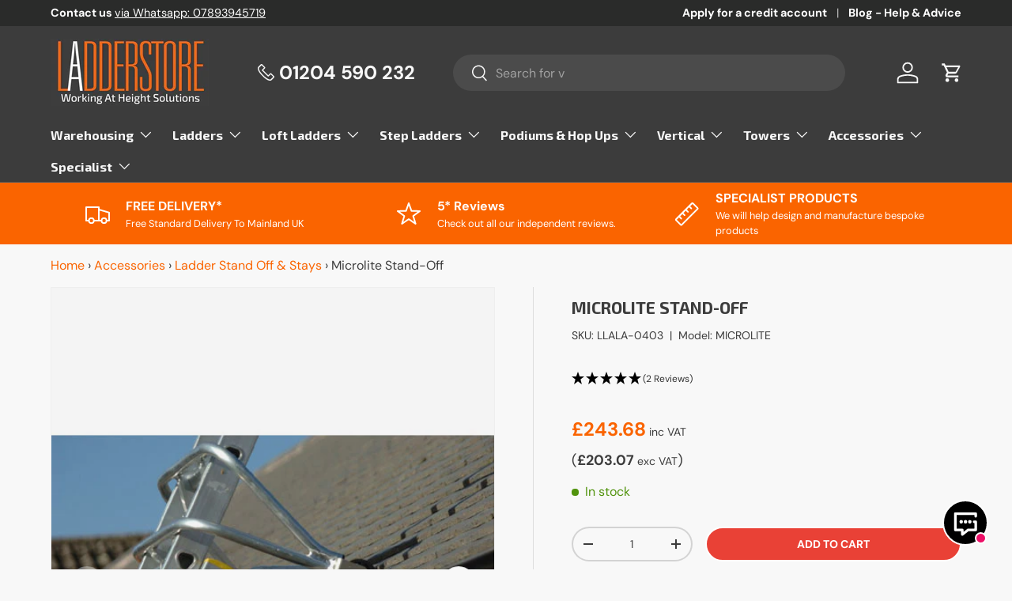

--- FILE ---
content_type: text/html; charset=utf-8
request_url: https://www.ladderstore.com/products/microlite-stand-off
body_size: 115776
content:
<!doctype html>
<html class="no-js" lang="en" dir="ltr">
<head>
  <!-- Gnatta Chat Button Page Code START -->
<script type="text/javascript" src="https://chat.system.gnatta.com/api/client-code/YjVhMWYyOGYtM2Q4Yi00YzQ1LWJmOGItOTZjOTcwMmRhYmI5fDY4Y2FlNzk0LTIyODYtNGYwOS04ZTZiLTM4MTkxY2RlM2QzZg=="></script>
<!-- Gnatta Chat Code Button Page END --><meta charset="utf-8">
<meta name="viewport" content="width=device-width,initial-scale=1">
<title>Microlite Ladder Stand Off | MICROLITE &ndash; Ladderstore UK</title><link rel="canonical" href="https://www.ladderstore.com/products/microlite-stand-off"><link rel="icon" href="//www.ladderstore.com/cdn/shop/files/Favicon.jpg?crop=center&height=48&v=1709114486&width=48" type="image/jpg">
  <link rel="apple-touch-icon" href="//www.ladderstore.com/cdn/shop/files/Favicon.jpg?crop=center&height=180&v=1709114486&width=180"><meta name="description" content="The Microlite Stand Off is the ideal lightweight stand off to use for window cleaning, working on windows, gutters and accessing either a sloping roof or a flat roof. In a few seconds it secures the Microlite at the top of the ladders with two spring clips and can be left attached to your ladders when they are fully cl"><meta property="og:site_name" content="Ladderstore UK">
<meta property="og:url" content="https://www.ladderstore.com/products/microlite-stand-off">
<meta property="og:title" content="Microlite Ladder Stand Off | MICROLITE">
<meta property="og:type" content="product">
<meta property="og:description" content="The Microlite Stand Off is the ideal lightweight stand off to use for window cleaning, working on windows, gutters and accessing either a sloping roof or a flat roof. In a few seconds it secures the Microlite at the top of the ladders with two spring clips and can be left attached to your ladders when they are fully cl"><meta property="og:image" content="http://www.ladderstore.com/cdn/shop/files/microlite5_lrg.jpg?crop=center&height=1200&v=1698416739&width=1200">
  <meta property="og:image:secure_url" content="https://www.ladderstore.com/cdn/shop/files/microlite5_lrg.jpg?crop=center&height=1200&v=1698416739&width=1200">
  <meta property="og:image:width" content="500">
  <meta property="og:image:height" content="500"><meta property="og:price:amount" content="203.07">
  <meta property="og:price:currency" content="GBP"><meta name="twitter:site" content="@ladderstore"><meta name="twitter:card" content="summary_large_image">
<meta name="twitter:title" content="Microlite Ladder Stand Off | MICROLITE">
<meta name="twitter:description" content="The Microlite Stand Off is the ideal lightweight stand off to use for window cleaning, working on windows, gutters and accessing either a sloping roof or a flat roof. In a few seconds it secures the Microlite at the top of the ladders with two spring clips and can be left attached to your ladders when they are fully cl">
<style data-shopify>
@font-face {
  font-family: "DM Sans";
  font-weight: 400;
  font-style: normal;
  font-display: swap;
  src: url("//www.ladderstore.com/cdn/fonts/dm_sans/dmsans_n4.ec80bd4dd7e1a334c969c265873491ae56018d72.woff2") format("woff2"),
       url("//www.ladderstore.com/cdn/fonts/dm_sans/dmsans_n4.87bdd914d8a61247b911147ae68e754d695c58a6.woff") format("woff");
}
@font-face {
  font-family: "DM Sans";
  font-weight: 700;
  font-style: normal;
  font-display: swap;
  src: url("//www.ladderstore.com/cdn/fonts/dm_sans/dmsans_n7.97e21d81502002291ea1de8aefb79170c6946ce5.woff2") format("woff2"),
       url("//www.ladderstore.com/cdn/fonts/dm_sans/dmsans_n7.af5c214f5116410ca1d53a2090665620e78e2e1b.woff") format("woff");
}
@font-face {
  font-family: "DM Sans";
  font-weight: 400;
  font-style: italic;
  font-display: swap;
  src: url("//www.ladderstore.com/cdn/fonts/dm_sans/dmsans_i4.b8fe05e69ee95d5a53155c346957d8cbf5081c1a.woff2") format("woff2"),
       url("//www.ladderstore.com/cdn/fonts/dm_sans/dmsans_i4.403fe28ee2ea63e142575c0aa47684d65f8c23a0.woff") format("woff");
}
@font-face {
  font-family: "DM Sans";
  font-weight: 700;
  font-style: italic;
  font-display: swap;
  src: url("//www.ladderstore.com/cdn/fonts/dm_sans/dmsans_i7.52b57f7d7342eb7255084623d98ab83fd96e7f9b.woff2") format("woff2"),
       url("//www.ladderstore.com/cdn/fonts/dm_sans/dmsans_i7.d5e14ef18a1d4a8ce78a4187580b4eb1759c2eda.woff") format("woff");
}
@font-face {
  font-family: "DM Sans";
  font-weight: 700;
  font-style: normal;
  font-display: swap;
  src: url("//www.ladderstore.com/cdn/fonts/dm_sans/dmsans_n7.97e21d81502002291ea1de8aefb79170c6946ce5.woff2") format("woff2"),
       url("//www.ladderstore.com/cdn/fonts/dm_sans/dmsans_n7.af5c214f5116410ca1d53a2090665620e78e2e1b.woff") format("woff");
}
@font-face {
  font-family: "DM Sans";
  font-weight: 700;
  font-style: normal;
  font-display: swap;
  src: url("//www.ladderstore.com/cdn/fonts/dm_sans/dmsans_n7.97e21d81502002291ea1de8aefb79170c6946ce5.woff2") format("woff2"),
       url("//www.ladderstore.com/cdn/fonts/dm_sans/dmsans_n7.af5c214f5116410ca1d53a2090665620e78e2e1b.woff") format("woff");
}
:root {
      --bg-color: 248 248 248 / 1.0;
      --bg-color-og: 248 248 248 / 1.0;
      --heading-color: 60 60 60;
      --text-color: 60 60 60;
      --text-color-og: 60 60 60;
      --scrollbar-color: 60 60 60;
      --link-color: 250 100 0;
      --link-color-og: 250 100 0;
      --star-color: 250 100 0;--swatch-border-color-default: 210 210 210;
        --swatch-border-color-active: 154 154 154;
        --swatch-card-size: 24px;
        --swatch-variant-picker-size: 64px;--color-scheme-1-bg: 244 244 244 / 1.0;
      --color-scheme-1-grad: linear-gradient(180deg, rgba(244, 244, 244, 1), rgba(244, 244, 244, 1) 100%);
      --color-scheme-1-heading: 42 43 42;
      --color-scheme-1-text: 42 43 42;
      --color-scheme-1-btn-bg: 250 100 0;
      --color-scheme-1-btn-text: 255 255 255;
      --color-scheme-1-btn-bg-hover: 251 132 53;--color-scheme-2-bg: 42 43 42 / 1.0;
      --color-scheme-2-grad: linear-gradient(225deg, rgba(51, 59, 67, 0.88) 8%, rgba(41, 47, 54, 1) 56%, rgba(20, 20, 20, 1) 92%);
      --color-scheme-2-heading: 250 100 0;
      --color-scheme-2-text: 255 255 255;
      --color-scheme-2-btn-bg: 250 100 0;
      --color-scheme-2-btn-text: 255 255 255;
      --color-scheme-2-btn-bg-hover: 251 132 53;--color-scheme-3-bg: 250 100 0 / 1.0;
      --color-scheme-3-grad: ;
      --color-scheme-3-heading: 255 255 255;
      --color-scheme-3-text: 255 255 255;
      --color-scheme-3-btn-bg: 42 43 42;
      --color-scheme-3-btn-text: 255 255 255;
      --color-scheme-3-btn-bg-hover: 82 83 82;

      --drawer-bg-color: 255 255 255 / 1.0;
      --drawer-text-color: 60 60 60;

      --panel-bg-color: 244 244 244 / 1.0;
      --panel-heading-color: 42 43 42;
      --panel-text-color: 42 43 42;

      --in-stock-text-color: 81 147 13;
      --low-stock-text-color: 210 134 26;
      --very-low-stock-text-color: 224 43 39;
      --no-stock-text-color: 119 119 119;

      --error-bg-color: 224 43 39;
      --error-text-color: 255 255 255;
      --success-bg-color: 81 147 13;
      --success-text-color: 248 248 248;
      --info-bg-color: 26 102 210;
      --info-text-color: 255 255 255;

      --heading-font-family: 'Exo 2', sans-serif;
      --heading-font-style: normal;
      --heading-font-weight: 700;
      --heading-scale-start: 2;

      --navigation-font-family: 'Exo 2', sans-serif;
      --navigation-font-style: normal;
      --navigation-font-weight: 700;
      --navigation-firstchild-font-weight: 700;
      --heading-text-transform: uppercase;
--subheading-text-transform: none;
      --body-font-family: "DM Sans", sans-serif;
      --body-font-style: normal;
      --body-font-weight: 400;
      --body-font-size: 16;

      --section-gap: 48;
      --heading-gap: calc(8 * var(--space-unit));--grid-column-gap: 20px;--btn-bg-color: 81 147 13;
      --btn-bg-hover-color: 115 175 53;
      --btn-text-color: 255 255 255;
      --btn-bg-color-og: 81 147 13;
      --btn-text-color-og: 255 255 255;
      --btn-alt-bg-color: 60 60 60;
      --btn-alt-bg-alpha: 1.0;
      --btn-alt-text-color: 60 60 60;
      --btn-border-width: 2px;
      --btn-padding-y: 12px;

      
      --btn-border-radius: 28px;
      

      --btn-lg-border-radius: 50%;
      --btn-icon-border-radius: 50%;
      --input-with-btn-inner-radius: var(--btn-border-radius);
      --btn-text-transform: uppercase;

      --input-bg-color: 248 248 248 / 1.0;
      --input-text-color: 60 60 60;
      --input-border-width: 2px;
      --input-border-radius: 26px;
      --textarea-border-radius: 12px;
      --input-border-radius: 28px;
      --input-lg-border-radius: 34px;
      --input-bg-color-diff-3: #f0f0f0;
      --input-bg-color-diff-6: #e9e9e9;

      --modal-border-radius: 16px;
      --modal-overlay-color: 0 0 0;
      --modal-overlay-opacity: 0.4;
      --drawer-border-radius: 16px;
      --overlay-border-radius: 0px;--custom-label-bg-color: 13 44 84;
      --custom-label-text-color: 255 255 255;--sale-label-bg-color: 224 43 39;
      --sale-label-text-color: 255 255 255;--sold-out-label-bg-color: 42 43 42;
      --sold-out-label-text-color: 255 255 255;--new-label-bg-color: 81 147 13;
      --new-label-text-color: 255 255 255;--preorder-label-bg-color: 0 166 237;
      --preorder-label-text-color: 255 255 255;

      --page-width: 1260px;
      --gutter-sm: 20px;
      --gutter-md: 32px;
      --gutter-lg: 64px;

      --payment-terms-bg-color: #f8f8f8;

      --coll-card-bg-color: #F9F9F9;
      --coll-card-border-color: #f2f2f2;--blend-bg-color: #f4f4f4;
        
          --aos-animate-duration: 0.6s;
        

        
          --aos-min-width: 0;
        
      

      --reading-width: 48em;
    }

    @media (max-width: 769px) {
      :root {
        --reading-width: 36em;
      }
    }
  </style><link rel="stylesheet" href="//www.ladderstore.com/cdn/shop/t/2/assets/main.css?v=32253221690046678841709731935">
  <script src="//www.ladderstore.com/cdn/shop/t/2/assets/main.js?v=55248961337794439511695307713" defer="defer"></script><link rel="preload" href="//www.ladderstore.com/cdn/fonts/dm_sans/dmsans_n4.ec80bd4dd7e1a334c969c265873491ae56018d72.woff2" as="font" type="font/woff2" crossorigin fetchpriority="high"><link rel="preload" href="//www.ladderstore.com/cdn/fonts/dm_sans/dmsans_n7.97e21d81502002291ea1de8aefb79170c6946ce5.woff2" as="font" type="font/woff2" crossorigin fetchpriority="high"><script>window.performance && window.performance.mark && window.performance.mark('shopify.content_for_header.start');</script><meta id="shopify-digital-wallet" name="shopify-digital-wallet" content="/83288654134/digital_wallets/dialog">
<meta name="shopify-checkout-api-token" content="25c4650d949625b747fefbfcdfa3de17">
<meta id="in-context-paypal-metadata" data-shop-id="83288654134" data-venmo-supported="false" data-environment="production" data-locale="en_US" data-paypal-v4="true" data-currency="GBP">
<link rel="alternate" type="application/json+oembed" href="https://www.ladderstore.com/products/microlite-stand-off.oembed">
<script async="async" src="/checkouts/internal/preloads.js?locale=en-GB"></script>
<link rel="preconnect" href="https://shop.app" crossorigin="anonymous">
<script async="async" src="https://shop.app/checkouts/internal/preloads.js?locale=en-GB&shop_id=83288654134" crossorigin="anonymous"></script>
<script id="apple-pay-shop-capabilities" type="application/json">{"shopId":83288654134,"countryCode":"GB","currencyCode":"GBP","merchantCapabilities":["supports3DS"],"merchantId":"gid:\/\/shopify\/Shop\/83288654134","merchantName":"Ladderstore UK","requiredBillingContactFields":["postalAddress","email","phone"],"requiredShippingContactFields":["postalAddress","email","phone"],"shippingType":"shipping","supportedNetworks":["visa","maestro","masterCard","amex","discover","elo"],"total":{"type":"pending","label":"Ladderstore UK","amount":"1.00"},"shopifyPaymentsEnabled":true,"supportsSubscriptions":true}</script>
<script id="shopify-features" type="application/json">{"accessToken":"25c4650d949625b747fefbfcdfa3de17","betas":["rich-media-storefront-analytics"],"domain":"www.ladderstore.com","predictiveSearch":true,"shopId":83288654134,"locale":"en"}</script>
<script>var Shopify = Shopify || {};
Shopify.shop = "ladderstore-uk.myshopify.com";
Shopify.locale = "en";
Shopify.currency = {"active":"GBP","rate":"1.0"};
Shopify.country = "GB";
Shopify.theme = {"name":"Main (Live Theme)","id":161059635510,"schema_name":"Enterprise","schema_version":"1.2.1","theme_store_id":1657,"role":"main"};
Shopify.theme.handle = "null";
Shopify.theme.style = {"id":null,"handle":null};
Shopify.cdnHost = "www.ladderstore.com/cdn";
Shopify.routes = Shopify.routes || {};
Shopify.routes.root = "/";</script>
<script type="module">!function(o){(o.Shopify=o.Shopify||{}).modules=!0}(window);</script>
<script>!function(o){function n(){var o=[];function n(){o.push(Array.prototype.slice.apply(arguments))}return n.q=o,n}var t=o.Shopify=o.Shopify||{};t.loadFeatures=n(),t.autoloadFeatures=n()}(window);</script>
<script>
  window.ShopifyPay = window.ShopifyPay || {};
  window.ShopifyPay.apiHost = "shop.app\/pay";
  window.ShopifyPay.redirectState = null;
</script>
<script id="shop-js-analytics" type="application/json">{"pageType":"product"}</script>
<script defer="defer" async type="module" src="//www.ladderstore.com/cdn/shopifycloud/shop-js/modules/v2/client.init-shop-cart-sync_dlpDe4U9.en.esm.js"></script>
<script defer="defer" async type="module" src="//www.ladderstore.com/cdn/shopifycloud/shop-js/modules/v2/chunk.common_FunKbpTJ.esm.js"></script>
<script type="module">
  await import("//www.ladderstore.com/cdn/shopifycloud/shop-js/modules/v2/client.init-shop-cart-sync_dlpDe4U9.en.esm.js");
await import("//www.ladderstore.com/cdn/shopifycloud/shop-js/modules/v2/chunk.common_FunKbpTJ.esm.js");

  window.Shopify.SignInWithShop?.initShopCartSync?.({"fedCMEnabled":true,"windoidEnabled":true});

</script>
<script>
  window.Shopify = window.Shopify || {};
  if (!window.Shopify.featureAssets) window.Shopify.featureAssets = {};
  window.Shopify.featureAssets['shop-js'] = {"shop-cart-sync":["modules/v2/client.shop-cart-sync_DIWHqfTk.en.esm.js","modules/v2/chunk.common_FunKbpTJ.esm.js"],"init-fed-cm":["modules/v2/client.init-fed-cm_CmNkGb1A.en.esm.js","modules/v2/chunk.common_FunKbpTJ.esm.js"],"shop-button":["modules/v2/client.shop-button_Dpfxl9vG.en.esm.js","modules/v2/chunk.common_FunKbpTJ.esm.js"],"shop-cash-offers":["modules/v2/client.shop-cash-offers_CtPYbIPM.en.esm.js","modules/v2/chunk.common_FunKbpTJ.esm.js","modules/v2/chunk.modal_n1zSoh3t.esm.js"],"init-windoid":["modules/v2/client.init-windoid_V_O5I0mt.en.esm.js","modules/v2/chunk.common_FunKbpTJ.esm.js"],"shop-toast-manager":["modules/v2/client.shop-toast-manager_p8J9W8kY.en.esm.js","modules/v2/chunk.common_FunKbpTJ.esm.js"],"init-shop-email-lookup-coordinator":["modules/v2/client.init-shop-email-lookup-coordinator_DUdFDmvK.en.esm.js","modules/v2/chunk.common_FunKbpTJ.esm.js"],"init-shop-cart-sync":["modules/v2/client.init-shop-cart-sync_dlpDe4U9.en.esm.js","modules/v2/chunk.common_FunKbpTJ.esm.js"],"pay-button":["modules/v2/client.pay-button_x_P2fRzB.en.esm.js","modules/v2/chunk.common_FunKbpTJ.esm.js"],"shop-login-button":["modules/v2/client.shop-login-button_C3-NmE42.en.esm.js","modules/v2/chunk.common_FunKbpTJ.esm.js","modules/v2/chunk.modal_n1zSoh3t.esm.js"],"avatar":["modules/v2/client.avatar_BTnouDA3.en.esm.js"],"init-shop-for-new-customer-accounts":["modules/v2/client.init-shop-for-new-customer-accounts_aeWumpsw.en.esm.js","modules/v2/client.shop-login-button_C3-NmE42.en.esm.js","modules/v2/chunk.common_FunKbpTJ.esm.js","modules/v2/chunk.modal_n1zSoh3t.esm.js"],"init-customer-accounts-sign-up":["modules/v2/client.init-customer-accounts-sign-up_CRLhpYdY.en.esm.js","modules/v2/client.shop-login-button_C3-NmE42.en.esm.js","modules/v2/chunk.common_FunKbpTJ.esm.js","modules/v2/chunk.modal_n1zSoh3t.esm.js"],"checkout-modal":["modules/v2/client.checkout-modal_EOl6FxyC.en.esm.js","modules/v2/chunk.common_FunKbpTJ.esm.js","modules/v2/chunk.modal_n1zSoh3t.esm.js"],"init-customer-accounts":["modules/v2/client.init-customer-accounts_BkuyBVsz.en.esm.js","modules/v2/client.shop-login-button_C3-NmE42.en.esm.js","modules/v2/chunk.common_FunKbpTJ.esm.js","modules/v2/chunk.modal_n1zSoh3t.esm.js"],"shop-follow-button":["modules/v2/client.shop-follow-button_DDNA7Aw9.en.esm.js","modules/v2/chunk.common_FunKbpTJ.esm.js","modules/v2/chunk.modal_n1zSoh3t.esm.js"],"lead-capture":["modules/v2/client.lead-capture_LZVhB0lN.en.esm.js","modules/v2/chunk.common_FunKbpTJ.esm.js","modules/v2/chunk.modal_n1zSoh3t.esm.js"],"shop-login":["modules/v2/client.shop-login_D4d_T_FR.en.esm.js","modules/v2/chunk.common_FunKbpTJ.esm.js","modules/v2/chunk.modal_n1zSoh3t.esm.js"],"payment-terms":["modules/v2/client.payment-terms_g-geHK5T.en.esm.js","modules/v2/chunk.common_FunKbpTJ.esm.js","modules/v2/chunk.modal_n1zSoh3t.esm.js"]};
</script>
<script>(function() {
  var isLoaded = false;
  function asyncLoad() {
    if (isLoaded) return;
    isLoaded = true;
    var urls = ["https:\/\/sbzstag.cirkleinc.com\/?shop=ladderstore-uk.myshopify.com","https:\/\/boostsales.apps.avada.io\/scripttag\/avada-tracking.min.js?shop=ladderstore-uk.myshopify.com"];
    for (var i = 0; i < urls.length; i++) {
      var s = document.createElement('script');
      s.type = 'text/javascript';
      s.async = true;
      s.src = urls[i];
      var x = document.getElementsByTagName('script')[0];
      x.parentNode.insertBefore(s, x);
    }
  };
  if(window.attachEvent) {
    window.attachEvent('onload', asyncLoad);
  } else {
    window.addEventListener('load', asyncLoad, false);
  }
})();</script>
<script id="__st">var __st={"a":83288654134,"offset":0,"reqid":"0e737f6d-9e3d-4c84-b19f-51c58efe0b52-1765434962","pageurl":"www.ladderstore.com\/products\/microlite-stand-off","u":"980a819c4ef8","p":"product","rtyp":"product","rid":8876098584886};</script>
<script>window.ShopifyPaypalV4VisibilityTracking = true;</script>
<script id="captcha-bootstrap">!function(){'use strict';const t='contact',e='account',n='new_comment',o=[[t,t],['blogs',n],['comments',n],[t,'customer']],c=[[e,'customer_login'],[e,'guest_login'],[e,'recover_customer_password'],[e,'create_customer']],r=t=>t.map((([t,e])=>`form[action*='/${t}']:not([data-nocaptcha='true']) input[name='form_type'][value='${e}']`)).join(','),a=t=>()=>t?[...document.querySelectorAll(t)].map((t=>t.form)):[];function s(){const t=[...o],e=r(t);return a(e)}const i='password',u='form_key',d=['recaptcha-v3-token','g-recaptcha-response','h-captcha-response',i],f=()=>{try{return window.sessionStorage}catch{return}},m='__shopify_v',_=t=>t.elements[u];function p(t,e,n=!1){try{const o=window.sessionStorage,c=JSON.parse(o.getItem(e)),{data:r}=function(t){const{data:e,action:n}=t;return t[m]||n?{data:e,action:n}:{data:t,action:n}}(c);for(const[e,n]of Object.entries(r))t.elements[e]&&(t.elements[e].value=n);n&&o.removeItem(e)}catch(o){console.error('form repopulation failed',{error:o})}}const l='form_type',E='cptcha';function T(t){t.dataset[E]=!0}const w=window,h=w.document,L='Shopify',v='ce_forms',y='captcha';let A=!1;((t,e)=>{const n=(g='f06e6c50-85a8-45c8-87d0-21a2b65856fe',I='https://cdn.shopify.com/shopifycloud/storefront-forms-hcaptcha/ce_storefront_forms_captcha_hcaptcha.v1.5.2.iife.js',D={infoText:'Protected by hCaptcha',privacyText:'Privacy',termsText:'Terms'},(t,e,n)=>{const o=w[L][v],c=o.bindForm;if(c)return c(t,g,e,D).then(n);var r;o.q.push([[t,g,e,D],n]),r=I,A||(h.body.append(Object.assign(h.createElement('script'),{id:'captcha-provider',async:!0,src:r})),A=!0)});var g,I,D;w[L]=w[L]||{},w[L][v]=w[L][v]||{},w[L][v].q=[],w[L][y]=w[L][y]||{},w[L][y].protect=function(t,e){n(t,void 0,e),T(t)},Object.freeze(w[L][y]),function(t,e,n,w,h,L){const[v,y,A,g]=function(t,e,n){const i=e?o:[],u=t?c:[],d=[...i,...u],f=r(d),m=r(i),_=r(d.filter((([t,e])=>n.includes(e))));return[a(f),a(m),a(_),s()]}(w,h,L),I=t=>{const e=t.target;return e instanceof HTMLFormElement?e:e&&e.form},D=t=>v().includes(t);t.addEventListener('submit',(t=>{const e=I(t);if(!e)return;const n=D(e)&&!e.dataset.hcaptchaBound&&!e.dataset.recaptchaBound,o=_(e),c=g().includes(e)&&(!o||!o.value);(n||c)&&t.preventDefault(),c&&!n&&(function(t){try{if(!f())return;!function(t){const e=f();if(!e)return;const n=_(t);if(!n)return;const o=n.value;o&&e.removeItem(o)}(t);const e=Array.from(Array(32),(()=>Math.random().toString(36)[2])).join('');!function(t,e){_(t)||t.append(Object.assign(document.createElement('input'),{type:'hidden',name:u})),t.elements[u].value=e}(t,e),function(t,e){const n=f();if(!n)return;const o=[...t.querySelectorAll(`input[type='${i}']`)].map((({name:t})=>t)),c=[...d,...o],r={};for(const[a,s]of new FormData(t).entries())c.includes(a)||(r[a]=s);n.setItem(e,JSON.stringify({[m]:1,action:t.action,data:r}))}(t,e)}catch(e){console.error('failed to persist form',e)}}(e),e.submit())}));const S=(t,e)=>{t&&!t.dataset[E]&&(n(t,e.some((e=>e===t))),T(t))};for(const o of['focusin','change'])t.addEventListener(o,(t=>{const e=I(t);D(e)&&S(e,y())}));const B=e.get('form_key'),M=e.get(l),P=B&&M;t.addEventListener('DOMContentLoaded',(()=>{const t=y();if(P)for(const e of t)e.elements[l].value===M&&p(e,B);[...new Set([...A(),...v().filter((t=>'true'===t.dataset.shopifyCaptcha))])].forEach((e=>S(e,t)))}))}(h,new URLSearchParams(w.location.search),n,t,e,['guest_login'])})(!0,!0)}();</script>
<script integrity="sha256-52AcMU7V7pcBOXWImdc/TAGTFKeNjmkeM1Pvks/DTgc=" data-source-attribution="shopify.loadfeatures" defer="defer" src="//www.ladderstore.com/cdn/shopifycloud/storefront/assets/storefront/load_feature-81c60534.js" crossorigin="anonymous"></script>
<script crossorigin="anonymous" defer="defer" src="//www.ladderstore.com/cdn/shopifycloud/storefront/assets/shopify_pay/storefront-65b4c6d7.js?v=20250812"></script>
<script data-source-attribution="shopify.dynamic_checkout.dynamic.init">var Shopify=Shopify||{};Shopify.PaymentButton=Shopify.PaymentButton||{isStorefrontPortableWallets:!0,init:function(){window.Shopify.PaymentButton.init=function(){};var t=document.createElement("script");t.src="https://www.ladderstore.com/cdn/shopifycloud/portable-wallets/latest/portable-wallets.en.js",t.type="module",document.head.appendChild(t)}};
</script>
<script data-source-attribution="shopify.dynamic_checkout.buyer_consent">
  function portableWalletsHideBuyerConsent(e){var t=document.getElementById("shopify-buyer-consent"),n=document.getElementById("shopify-subscription-policy-button");t&&n&&(t.classList.add("hidden"),t.setAttribute("aria-hidden","true"),n.removeEventListener("click",e))}function portableWalletsShowBuyerConsent(e){var t=document.getElementById("shopify-buyer-consent"),n=document.getElementById("shopify-subscription-policy-button");t&&n&&(t.classList.remove("hidden"),t.removeAttribute("aria-hidden"),n.addEventListener("click",e))}window.Shopify?.PaymentButton&&(window.Shopify.PaymentButton.hideBuyerConsent=portableWalletsHideBuyerConsent,window.Shopify.PaymentButton.showBuyerConsent=portableWalletsShowBuyerConsent);
</script>
<script data-source-attribution="shopify.dynamic_checkout.cart.bootstrap">document.addEventListener("DOMContentLoaded",(function(){function t(){return document.querySelector("shopify-accelerated-checkout-cart, shopify-accelerated-checkout")}if(t())Shopify.PaymentButton.init();else{new MutationObserver((function(e,n){t()&&(Shopify.PaymentButton.init(),n.disconnect())})).observe(document.body,{childList:!0,subtree:!0})}}));
</script>
<link id="shopify-accelerated-checkout-styles" rel="stylesheet" media="screen" href="https://www.ladderstore.com/cdn/shopifycloud/portable-wallets/latest/accelerated-checkout-backwards-compat.css" crossorigin="anonymous">
<style id="shopify-accelerated-checkout-cart">
        #shopify-buyer-consent {
  margin-top: 1em;
  display: inline-block;
  width: 100%;
}

#shopify-buyer-consent.hidden {
  display: none;
}

#shopify-subscription-policy-button {
  background: none;
  border: none;
  padding: 0;
  text-decoration: underline;
  font-size: inherit;
  cursor: pointer;
}

#shopify-subscription-policy-button::before {
  box-shadow: none;
}

      </style>
<script id="sections-script" data-sections="header,footer" defer="defer" src="//www.ladderstore.com/cdn/shop/t/2/compiled_assets/scripts.js?5633"></script>
<script>window.performance && window.performance.mark && window.performance.mark('shopify.content_for_header.end');</script>
<script src="//www.ladderstore.com/cdn/shop/t/2/assets/blur-messages.js?v=98620774460636405321695307712" defer="defer"></script>
    <script src="//www.ladderstore.com/cdn/shop/t/2/assets/animate-on-scroll.js?v=15249566486942820451695307711" defer="defer"></script>
    <link rel="stylesheet" href="//www.ladderstore.com/cdn/shop/t/2/assets/animate-on-scroll.css?v=116194678796051782541695307711">
  

  <script>document.documentElement.className = document.documentElement.className.replace('no-js', 'js');</script><!-- CC Custom Head Start --><!-- CC Custom Head End -->







  <link rel="preconnect" href="https://fonts.googleapis.com">
  <link rel="preconnect" href="https://fonts.gstatic.com" crossorigin>
  <link href="https://fonts.googleapis.com/css2?family=Exo+2:wght@400;500;700&display=swap" rel="stylesheet">

  <script>
    (function(w,d,s,l,i){w[l]=w[l]||[];w[l].push({'gtm.start':
    new Date().getTime(),event:'gtm.js'});var f=d.getElementsByTagName(s)[0],
    j=d.createElement(s),dl=l!='dataLayer'?'&l='+l:'';j.async=true;j.src=
    'https://www.googletagmanager.com/gtm.js?id='+i+dl;f.parentNode.insertBefore(j,f);
    })(window,document,'script','dataLayer','GTM-5TVD4H');
  </script>
  
  <!-- Hotjar Tracking Code for https://www.ladderstore.com/ -->
  <script>
      (function(h,o,t,j,a,r){
          h.hj=h.hj||function(){(h.hj.q=h.hj.q||[]).push(arguments)};
          h._hjSettings={hjid:446908,hjsv:6};
          a=o.getElementsByTagName('head')[0];
          r=o.createElement('script');r.async=1;
          r.src=t+h._hjSettings.hjid+j+h._hjSettings.hjsv;
          a.appendChild(r);
      })(window,document,'https://static.hotjar.com/c/hotjar-','.js?sv=');
  </script>

  <!-- Start VWO Async SmartCode -->
  <link rel="preconnect" href="https://dev.visualwebsiteoptimizer.com" />
  <script type='text/javascript' id='vwoCode'>
  window._vwo_code || (function() {
  var account_id=888889,
  version=2.1,
  settings_tolerance=2000,
  hide_element='body',
  hide_element_style = 'opacity:0 !important;filter:alpha(opacity=0) !important;background:none !important',
  /* DO NOT EDIT BELOW THIS LINE */
  f=false,w=window,d=document,v=d.querySelector('#vwoCode'),cK='_vwo_'+account_id+'_settings',cc={};try{var c=JSON.parse(localStorage.getItem('_vwo_'+account_id+'_config'));cc=c&&typeof c==='object'?c:{}}catch(e){}var stT=cc.stT==='session'?w.sessionStorage:w.localStorage;code={use_existing_jquery:function(){return typeof use_existing_jquery!=='undefined'?use_existing_jquery:undefined},library_tolerance:function(){return typeof library_tolerance!=='undefined'?library_tolerance:undefined},settings_tolerance:function(){return cc.sT||settings_tolerance},hide_element_style:function(){return'{'+(cc.hES||hide_element_style)+'}'},hide_element:function(){if(performance.getEntriesByName('first-contentful-paint')[0]){return''}return typeof cc.hE==='string'?cc.hE:hide_element},getVersion:function(){return version},finish:function(e){if(!f){f=true;var t=d.getElementById('_vis_opt_path_hides');if(t)t.parentNode.removeChild(t);if(e)(new Image).src='https://dev.visualwebsiteoptimizer.com/ee.gif?a='+account_id+e}},finished:function(){return f},addScript:function(e){var t=d.createElement('script');t.type='text/javascript';if(e.src){t.src=e.src}else{t.text=e.text}d.getElementsByTagName('head')[0].appendChild(t)},load:function(e,t){var i=this.getSettings(),n=d.createElement('script'),r=this;t=t||{};if(i){n.textContent=i;d.getElementsByTagName('head')[0].appendChild(n);if(!w.VWO||VWO.caE){stT.removeItem(cK);r.load(e)}}else{var o=new XMLHttpRequest;o.open('GET',e,true);o.withCredentials=!t.dSC;o.responseType=t.responseType||'text';o.onload=function(){if(t.onloadCb){return t.onloadCb(o,e)}if(o.status===200){_vwo_code.addScript({text:o.responseText})}else{_vwo_code.finish('&e=loading_failure:'+e)}};o.onerror=function(){if(t.onerrorCb){return t.onerrorCb(e)}_vwo_code.finish('&e=loading_failure:'+e)};o.send()}},getSettings:function(){try{var e=stT.getItem(cK);if(!e){return}e=JSON.parse(e);if(Date.now()>e.e){stT.removeItem(cK);return}return e.s}catch(e){return}},init:function(){if(d.URL.indexOf('__vwo_disable__')>-1)return;var e=this.settings_tolerance();w._vwo_settings_timer=setTimeout(function(){_vwo_code.finish();stT.removeItem(cK)},e);var t;if(this.hide_element()!=='body'){t=d.createElement('style');var i=this.hide_element(),n=i?i+this.hide_element_style():'',r=d.getElementsByTagName('head')[0];t.setAttribute('id','_vis_opt_path_hides');v&&t.setAttribute('nonce',v.nonce);t.setAttribute('type','text/css');if(t.styleSheet)t.styleSheet.cssText=n;else t.appendChild(d.createTextNode(n));r.appendChild(t)}else{t=d.getElementsByTagName('head')[0];var n=d.createElement('div');n.style.cssText='z-index: 2147483647 !important;position: fixed !important;left: 0 !important;top: 0 !important;width: 100% !important;height: 100% !important;background: white !important;';n.setAttribute('id','_vis_opt_path_hides');n.classList.add('_vis_hide_layer');t.parentNode.insertBefore(n,t.nextSibling)}var o='https://dev.visualwebsiteoptimizer.com/j.php?a='+account_id+'&u='+encodeURIComponent(d.URL)+'&vn='+version;if(w.location.search.indexOf('_vwo_xhr')!==-1){this.addScript({src:o})}else{this.load(o+'&x=true')}}};w._vwo_code=code;code.init();})();
  </script>
  <!-- End VWO Async SmartCode -->
  
<!-- BEGIN app block: shopify://apps/textbox-by-textify/blocks/app-embed/b5626f69-87af-4a23-ada4-1674452f85d0 --><script>console.log("Textify v1.06")</script>


<script>
  const primaryScript = document.createElement('script');
  primaryScript.src = "https://textify-cdn.com/textbox.js";
  primaryScript.defer = true;

  primaryScript.onerror = function () {
    const fallbackScript = document.createElement('script');
    fallbackScript.src = "https://cdn.shopify.com/s/files/1/0817/9846/3789/files/textbox.js";
    fallbackScript.defer = true;
    document.head.appendChild(fallbackScript);
  };
  document.head.appendChild(primaryScript);
</script>

<!-- END app block --><!-- BEGIN app block: shopify://apps/ta-labels-badges/blocks/bss-pl-config-data/91bfe765-b604-49a1-805e-3599fa600b24 --><script
    id='bss-pl-config-data'
>
	let TAE_StoreId = "49246";
	if (typeof BSS_PL == 'undefined' || TAE_StoreId !== "") {
  		var BSS_PL = {};
		BSS_PL.storeId = 49246;
		BSS_PL.currentPlan = "five_usd";
		BSS_PL.apiServerProduction = "https://product-labels.tech-arms.io";
		BSS_PL.publicAccessToken = "1009b4439e8a14bd4491107740893f87";
		BSS_PL.customerTags = "null";
		BSS_PL.customerId = "null";
		BSS_PL.storeIdCustomOld = 10678;
		BSS_PL.storeIdOldWIthPriority = 12200;
		BSS_PL.storeIdOptimizeAppendLabel = 59637
		BSS_PL.optimizeCodeIds = null; 
		BSS_PL.extendedFeatureIds = null;
		BSS_PL.integration = {"laiReview":{"status":0,"config":[]}};
		BSS_PL.settingsData  = {};
		BSS_PL.configProductMetafields = [];
		BSS_PL.configVariantMetafields = [];
		
		BSS_PL.configData = [].concat({"id":181796,"name":"Untitled label","priority":0,"enable_priority":0,"enable":1,"pages":"1,2,3,4,7","related_product_tag":null,"first_image_tags":null,"img_url":"","public_img_url":"","position":0,"apply":null,"product_type":0,"exclude_products":6,"collection_image_type":0,"product":"8876226412854,8876242043190,8876230246710,8876229230902,15071513379193,8876150292790","variant":"","collection":"","exclude_product_ids":"","collection_image":"","inventory":0,"tags":"","excludeTags":"","vendors":"","from_price":null,"to_price":null,"domain_id":49246,"locations":"","enable_allowed_countries":false,"locales":"","enable_allowed_locales":false,"enable_visibility_date":false,"from_date":null,"to_date":null,"enable_discount_range":0,"discount_type":1,"discount_from":null,"discount_to":null,"label_text":"%3Cp%3E%3Cstrong%3EPremium%20Choice.%3C/strong%3E%3C/p%3E","label_text_color":"#ffffff","label_text_background_color":{"type":"hex","value":"#909599ff"},"label_text_font_size":12,"label_text_no_image":1,"label_text_in_stock":"In Stock","label_text_out_stock":"Sold out","label_shadow":{"blur":0,"h_offset":0,"v_offset":0},"label_opacity":100,"topBottom_padding":4,"border_radius":"0px 0px 0px 0px","border_style":"none","border_size":"0","border_color":"#000000","label_shadow_color":"#808080","label_text_style":0,"label_text_font_family":null,"label_text_font_url":null,"customer_label_preview_image":null,"label_preview_image":"https://cdn.shopify.com/s/files/1/0832/8865/4134/files/comfort-steel-3.jpg?v=1698422032","label_text_enable":1,"customer_tags":"","exclude_customer_tags":"","customer_type":"allcustomers","exclude_customers":"all_customer_tags","label_on_image":"2","label_type":1,"badge_type":0,"custom_selector":null,"margin_top":0,"margin_bottom":0,"mobile_height_label":15,"mobile_width_label":30,"mobile_font_size_label":12,"emoji":null,"emoji_position":null,"transparent_background":"0","custom_page":null,"check_custom_page":false,"include_custom_page":null,"check_include_custom_page":true,"margin_left":0,"instock":null,"price_range_from":null,"price_range_to":null,"enable_price_range":0,"enable_product_publish":0,"customer_selected_product":null,"selected_product":null,"product_publish_from":null,"product_publish_to":null,"enable_countdown_timer":0,"option_format_countdown":0,"countdown_time":null,"option_end_countdown":null,"start_day_countdown":null,"countdown_type":1,"countdown_daily_from_time":null,"countdown_daily_to_time":null,"countdown_interval_start_time":null,"countdown_interval_length":null,"countdown_interval_break_length":null,"public_url_s3":"","enable_visibility_period":0,"visibility_period":1,"createdAt":"2025-09-04T11:37:26.000Z","customer_ids":"","exclude_customer_ids":"","angle":0,"toolTipText":"","label_shape":"rectangle","label_shape_type":1,"mobile_fixed_percent_label":"percentage","desktop_width_label":30,"desktop_height_label":15,"desktop_fixed_percent_label":"percentage","mobile_position":0,"desktop_label_unlimited_top":0,"desktop_label_unlimited_left":0,"mobile_label_unlimited_top":0,"mobile_label_unlimited_left":0,"mobile_margin_top":0,"mobile_margin_left":0,"mobile_config_label_enable":0,"mobile_default_config":1,"mobile_margin_bottom":0,"enable_fixed_time":0,"fixed_time":null,"statusLabelHoverText":0,"labelHoverTextLink":{"url":"","is_open_in_newtab":true},"labelAltText":"","statusLabelAltText":0,"enable_badge_stock":0,"badge_stock_style":1,"badge_stock_config":null,"enable_multi_badge":0,"animation_type":0,"animation_duration":2,"animation_repeat_option":0,"animation_repeat":0,"desktop_show_badges":1,"mobile_show_badges":1,"desktop_show_labels":1,"mobile_show_labels":1,"label_text_unlimited_stock":"Unlimited Stock","img_plan_id":13,"label_badge_type":"text","deletedAt":null,"desktop_lock_aspect_ratio":true,"mobile_lock_aspect_ratio":true,"img_aspect_ratio":1,"preview_board_width":490,"preview_board_height":708,"set_size_on_mobile":true,"set_position_on_mobile":true,"set_margin_on_mobile":true,"from_stock":null,"to_stock":null,"condition_product_title":"{\"enable\":false,\"type\":1,\"content\":\"\"}","conditions_apply_type":"{\"discount\":1,\"price\":1,\"inventory\":1}","public_font_url":null,"font_size_ratio":0.2,"group_ids":"[]","metafields":"{\"valueProductMetafield\":[],\"valueVariantMetafield\":[],\"matching_type\":1,\"metafield_type\":1}","no_ratio_height":true,"updatedAt":"2025-09-04T12:08:56.000Z","multipleBadge":null,"translations":[],"label_id":181796,"label_text_id":181796,"bg_style":"solid"},{"id":154237,"name":"New Products","priority":0,"enable_priority":0,"enable":1,"pages":"1,2,3,4,7","related_product_tag":null,"first_image_tags":null,"img_url":"label_shopify_2-31.png","public_img_url":"https://cdn.shopify.com/s/files/1/0832/8865/4134/files/label_shopify_2-31.png?v=1737118382","position":0,"apply":null,"product_type":0,"exclude_products":6,"collection_image_type":0,"product":"15034110509433,15034114998649,15034115096953,15034115260793,15034119651705,15069426516345,15069258285433,15069302194553,15069302882681,15069322412409,15064391942521,15064124031353,15064342299001,15064342495609,15064343413113,15052723257721,15052723356025,15052723519865,15052723618169,15052723683705,15052723814777,15052723880313,15052723945849,15052724011385,15052656804217,14903758487929,14903750132089,14903783457145,14892150227321,14893938114937,14893954695545,14893954892153,14893955023225,14893955088761,14893955219833,14893938180473,14893938213241,14893938246009,14893938278777,14893938311545,14893938344313,14893938508153,14893938540921,14893953712505,14893953876345,14893953941881,14893954007417,14893954105721,14893954269561,14893954367865,14893954466169,14894092419449,14863998353785,14885584208249,14885902123385,14885903204729,14885905269113,14885909496185,14885526733177,14885573951865,14885945213305,14885926175097,14885929845113,14885933580665,14885918900601,14885924307321,14885951209849,14884583178617,14884592714105,14884601823609,14875694956921,14875651867001,14875673592185,14875686535545,14875690893689","variant":"","collection":"","exclude_product_ids":"","collection_image":"","inventory":0,"tags":"","excludeTags":"","vendors":"","from_price":null,"to_price":null,"domain_id":49246,"locations":"","enable_allowed_countries":false,"locales":"","enable_allowed_locales":false,"enable_visibility_date":false,"from_date":null,"to_date":null,"enable_discount_range":0,"discount_type":1,"discount_from":null,"discount_to":null,"label_text":"New%20arrival","label_text_color":"#ffffff","label_text_background_color":{"type":"hex","value":"#ff7f50ff"},"label_text_font_size":12,"label_text_no_image":1,"label_text_in_stock":"In Stock","label_text_out_stock":"Sold out","label_shadow":{"blur":"0","h_offset":0,"v_offset":0},"label_opacity":100,"topBottom_padding":4,"border_radius":"0px 0px 0px 0px","border_style":"none","border_size":"0","border_color":"#000000","label_shadow_color":"#808080","label_text_style":0,"label_text_font_family":null,"label_text_font_url":null,"customer_label_preview_image":"/static/adminhtml/images/sample-bg.webp","label_preview_image":"https://cdn.shopify.com/s/files/1/0832/8865/4134/files/grp-protect-4.jpg?v=1750932210","label_text_enable":0,"customer_tags":"","exclude_customer_tags":"","customer_type":"allcustomers","exclude_customers":"all_customer_tags","label_on_image":"2","label_type":1,"badge_type":0,"custom_selector":null,"margin_top":0,"margin_bottom":0,"mobile_height_label":-1,"mobile_width_label":30,"mobile_font_size_label":12,"emoji":null,"emoji_position":null,"transparent_background":null,"custom_page":null,"check_custom_page":false,"include_custom_page":null,"check_include_custom_page":false,"margin_left":0,"instock":null,"price_range_from":null,"price_range_to":null,"enable_price_range":0,"enable_product_publish":0,"customer_selected_product":null,"selected_product":null,"product_publish_from":null,"product_publish_to":null,"enable_countdown_timer":0,"option_format_countdown":0,"countdown_time":null,"option_end_countdown":null,"start_day_countdown":null,"countdown_type":1,"countdown_daily_from_time":null,"countdown_daily_to_time":null,"countdown_interval_start_time":null,"countdown_interval_length":null,"countdown_interval_break_length":null,"public_url_s3":"https://production-labels-bucket.s3.us-east-2.amazonaws.com/public/static/adminhtml/libs/13/label_shopify_2-31.png","enable_visibility_period":0,"visibility_period":1,"createdAt":"2025-01-17T12:53:05.000Z","customer_ids":"","exclude_customer_ids":"","angle":0,"toolTipText":"","label_shape":"rectangle","label_shape_type":1,"mobile_fixed_percent_label":"percentage","desktop_width_label":30,"desktop_height_label":-1,"desktop_fixed_percent_label":"percentage","mobile_position":0,"desktop_label_unlimited_top":0,"desktop_label_unlimited_left":0,"mobile_label_unlimited_top":0,"mobile_label_unlimited_left":0,"mobile_margin_top":0,"mobile_margin_left":0,"mobile_config_label_enable":0,"mobile_default_config":1,"mobile_margin_bottom":0,"enable_fixed_time":0,"fixed_time":null,"statusLabelHoverText":0,"labelHoverTextLink":{"url":"","is_open_in_newtab":true},"labelAltText":"","statusLabelAltText":0,"enable_badge_stock":0,"badge_stock_style":1,"badge_stock_config":null,"enable_multi_badge":0,"animation_type":5,"animation_duration":2,"animation_repeat_option":0,"animation_repeat":0,"desktop_show_badges":1,"mobile_show_badges":1,"desktop_show_labels":1,"mobile_show_labels":1,"label_text_unlimited_stock":"Unlimited Stock","img_plan_id":13,"label_badge_type":"image","deletedAt":null,"desktop_lock_aspect_ratio":true,"mobile_lock_aspect_ratio":true,"img_aspect_ratio":1,"preview_board_width":490,"preview_board_height":490,"set_size_on_mobile":true,"set_position_on_mobile":true,"set_margin_on_mobile":true,"from_stock":0,"to_stock":0,"condition_product_title":"{\"enabled\":false,\"type\":1,\"content\":\"\"}","conditions_apply_type":"{\"discount\":1,\"price\":1,\"inventory\":1}","public_font_url":null,"font_size_ratio":0.5,"group_ids":"[]","metafields":"{\"valueProductMetafield\":[],\"valueVariantMetafield\":[],\"matching_type\":1,\"metafield_type\":1}","no_ratio_height":false,"updatedAt":"2025-09-04T11:32:49.000Z","multipleBadge":null,"translations":[],"label_id":154237,"label_text_id":154237,"bg_style":"solid"},{"id":154086,"name":"Best Selling Loft Ladder","priority":0,"enable_priority":0,"enable":1,"pages":"1,2,3,4,7","related_product_tag":null,"first_image_tags":null,"img_url":"Info_Best_seller_type_1.png","public_img_url":"https://cdn.shopify.com/s/files/1/0832/8865/4134/files/Info_Best_seller_type_1_4a100d84-5cdf-4611-876f-4099f0bd0bf8.png?v=1737030982","position":0,"apply":null,"product_type":0,"exclude_products":6,"collection_image_type":0,"product":"8876236472630,9557225505078,9541491949878,8876109267254,8876094914870,14885945213305,14885951209849,8876234539318,9123844358454,8876110348598,9557231993142,8876284150070,8876119458102,8876109431094,8876290769206,8876290441526,8876290703670,8876290933046,8876290900278,8876290244918,8876290375990,8876290801974,8876290572598,8876290474294,8876290736438,8876287983926,8876287426870,8876287656246,8876287852854,8876287754550,8876288082230,8876095209782,8876094652726,8876134924598,8876095144246,8876095177014,8876095406390,8876095275318,8876095340854,8876095471926,8876124832054,8915049087286,8915049349430,8915049185590,8915049382198,8915049578806,8915049546038,8915048825142,8915048857910,8915048890678,8915048956214,8915049054518,8915048988982,8915049152822,8915052003638,8915052069174,8915052495158,8915052593462,8714396893494,8915052462390,8915052560694,8876164481334,8915052757302,8915049644342,8915049840950,8915049939254,8915050004790,8915050135862,8915049677110,8876125094198,8876125028662,8876124668214,8876124635446,8876124733750,8876124700982,8876124307766,8876124569910,8876124602678","variant":"","collection":"","exclude_product_ids":"","collection_image":"","inventory":0,"tags":"","excludeTags":"","vendors":"","from_price":null,"to_price":null,"domain_id":49246,"locations":"","enable_allowed_countries":false,"locales":"","enable_allowed_locales":false,"enable_visibility_date":false,"from_date":null,"to_date":null,"enable_discount_range":0,"discount_type":1,"discount_from":null,"discount_to":null,"label_text":"New%20arrival","label_text_color":"#ffffff","label_text_background_color":{"type":"hex","value":"#ff7f50ff"},"label_text_font_size":12,"label_text_no_image":1,"label_text_in_stock":"In Stock","label_text_out_stock":"Sold out","label_shadow":{"blur":"0","h_offset":0,"v_offset":0},"label_opacity":100,"topBottom_padding":4,"border_radius":"0px 0px 0px 0px","border_style":"none","border_size":"0","border_color":"#000000","label_shadow_color":"#808080","label_text_style":0,"label_text_font_family":null,"label_text_font_url":null,"customer_label_preview_image":"/static/adminhtml/images/sample-bg.webp","label_preview_image":"/static/adminhtml/images/sample-bg.webp","label_text_enable":0,"customer_tags":"","exclude_customer_tags":"","customer_type":"allcustomers","exclude_customers":"all_customer_tags","label_on_image":"2","label_type":1,"badge_type":0,"custom_selector":null,"margin_top":0,"margin_bottom":0,"mobile_height_label":-1,"mobile_width_label":30,"mobile_font_size_label":12,"emoji":null,"emoji_position":null,"transparent_background":null,"custom_page":null,"check_custom_page":false,"include_custom_page":null,"check_include_custom_page":false,"margin_left":0,"instock":null,"price_range_from":null,"price_range_to":null,"enable_price_range":0,"enable_product_publish":0,"customer_selected_product":null,"selected_product":null,"product_publish_from":null,"product_publish_to":null,"enable_countdown_timer":0,"option_format_countdown":0,"countdown_time":null,"option_end_countdown":null,"start_day_countdown":null,"countdown_type":1,"countdown_daily_from_time":null,"countdown_daily_to_time":null,"countdown_interval_start_time":null,"countdown_interval_length":null,"countdown_interval_break_length":null,"public_url_s3":"https://production-labels-bucket.s3.us-east-2.amazonaws.com/public/static/adminhtml/libs/17/Info_Best_seller_type_1.png","enable_visibility_period":0,"visibility_period":1,"createdAt":"2025-01-16T12:35:24.000Z","customer_ids":"","exclude_customer_ids":"","angle":0,"toolTipText":"","label_shape":"rectangle","label_shape_type":1,"mobile_fixed_percent_label":"percentage","desktop_width_label":30,"desktop_height_label":-1,"desktop_fixed_percent_label":"percentage","mobile_position":0,"desktop_label_unlimited_top":0,"desktop_label_unlimited_left":0,"mobile_label_unlimited_top":0,"mobile_label_unlimited_left":0,"mobile_margin_top":0,"mobile_margin_left":0,"mobile_config_label_enable":0,"mobile_default_config":1,"mobile_margin_bottom":0,"enable_fixed_time":0,"fixed_time":null,"statusLabelHoverText":0,"labelHoverTextLink":{"url":"","is_open_in_newtab":true},"labelAltText":"","statusLabelAltText":0,"enable_badge_stock":0,"badge_stock_style":1,"badge_stock_config":null,"enable_multi_badge":0,"animation_type":1,"animation_duration":2,"animation_repeat_option":0,"animation_repeat":0,"desktop_show_badges":1,"mobile_show_badges":1,"desktop_show_labels":1,"mobile_show_labels":1,"label_text_unlimited_stock":"Unlimited Stock","img_plan_id":13,"label_badge_type":"image","deletedAt":null,"desktop_lock_aspect_ratio":true,"mobile_lock_aspect_ratio":true,"img_aspect_ratio":1,"preview_board_width":448,"preview_board_height":448,"set_size_on_mobile":false,"set_position_on_mobile":false,"set_margin_on_mobile":false,"from_stock":0,"to_stock":0,"condition_product_title":"{\"enabled\":false,\"type\":1,\"content\":\"\"}","conditions_apply_type":"{\"discount\":1,\"price\":1,\"inventory\":1}","public_font_url":null,"font_size_ratio":0.5,"group_ids":"[]","metafields":"{\"valueProductMetafield\":[],\"valueVariantMetafield\":[],\"matching_type\":1,\"metafield_type\":1}","no_ratio_height":false,"updatedAt":"2025-08-05T10:19:30.000Z","multipleBadge":null,"translations":[],"label_id":154086,"label_text_id":154086,"bg_style":"solid"},);

		
		BSS_PL.configDataBanner = [].concat();

		
		BSS_PL.configDataPopup = [].concat();

		
		BSS_PL.configDataLabelGroup = [].concat();
		
		
		BSS_PL.collectionID = ``;
		BSS_PL.collectionHandle = ``;
		BSS_PL.collectionTitle = ``;

		
		BSS_PL.conditionConfigData = [].concat();
	}
</script>



    <script id='fixBugForStore49246'>
		
function bssFixSupportAppendHtmlLabel($, BSS_PL, parent, page, htmlLabel) {
    let appended = false;
    // Write code here
    if ($(parent).is(".media-viewer .media-viewer__item")) {
        $(parent).prepend(htmlLabel);
        appended = true;
    }

    return appended;
  }

function bssFixSupportExcludeItem($, page, item) {
  // Write code here
  if($(item).is(".variant-info a")){
      return true;
  }
  return false;
}

function bssFixSupportFirstImageLabel($, page, parent, labeledParent, index, isActive) {
  // Write code here
  if($(parent).is(".media-gallery__viewer .media-viewer__item")){
    if (
      labeledParent.get(index) !== undefined &&
      labeledParent.get(index) != null &&
      labeledParent.get(index).includes('rimage-wrapper')
    ) {
      isActive = false;
    } else {
      labeledParent.set(index, ['rimage-wrapper']);
    }
  }
  return isActive;
}

function bssFixSupportItemHandle($, page, handle, handleProductPage, prodUrl, item, isCartPage) {
    // Write code here
    $(".media-viewer .media-viewer__item").attr("data-handle", handleProductPage);
    return handle;
  }

function bssFixSupportProductParent($, page, parents, itemHandle) {
    parents = parents.filter(function () {
        return !(
            $(this).closest('.media--cover picture').length || 
            $(this).closest('.media-thumbs__btn').length 

        );
    });
    return parents;
}

    </script>


<style>
    
    

</style>

<script>
    function bssLoadScripts(src, callback, isDefer = false) {
        const scriptTag = document.createElement('script');
        document.head.appendChild(scriptTag);
        scriptTag.src = src;
        if (isDefer) {
            scriptTag.defer = true;
        } else {
            scriptTag.async = true;
        }
        if (callback) {
            scriptTag.addEventListener('load', function () {
                callback();
            });
        }
    }
    const scriptUrls = [
        "https://cdn.shopify.com/extensions/019b07c5-be31-7267-993c-13aee07f218f/product-label-542/assets/bss-pl-init-helper.js",
        "https://cdn.shopify.com/extensions/019b07c5-be31-7267-993c-13aee07f218f/product-label-542/assets/bss-pl-init-config-run-scripts.js",
    ];
    Promise.all(scriptUrls.map((script) => new Promise((resolve) => bssLoadScripts(script, resolve)))).then((res) => {
        console.log('BSS scripts loaded');
        window.bssScriptsLoaded = true;
    });

	function bssInitScripts() {
		if (BSS_PL.configData.length) {
			const enabledFeature = [
				{ type: 1, script: "https://cdn.shopify.com/extensions/019b07c5-be31-7267-993c-13aee07f218f/product-label-542/assets/bss-pl-init-for-label.js" },
				{ type: 2, badge: [0, 7, 8], script: "https://cdn.shopify.com/extensions/019b07c5-be31-7267-993c-13aee07f218f/product-label-542/assets/bss-pl-init-for-badge-product-name.js" },
				{ type: 2, badge: [1, 11], script: "https://cdn.shopify.com/extensions/019b07c5-be31-7267-993c-13aee07f218f/product-label-542/assets/bss-pl-init-for-badge-product-image.js" },
				{ type: 2, badge: 2, script: "https://cdn.shopify.com/extensions/019b07c5-be31-7267-993c-13aee07f218f/product-label-542/assets/bss-pl-init-for-badge-custom-selector.js" },
				{ type: 2, badge: [3, 9, 10], script: "https://cdn.shopify.com/extensions/019b07c5-be31-7267-993c-13aee07f218f/product-label-542/assets/bss-pl-init-for-badge-price.js" },
				{ type: 2, badge: 4, script: "https://cdn.shopify.com/extensions/019b07c5-be31-7267-993c-13aee07f218f/product-label-542/assets/bss-pl-init-for-badge-add-to-cart-btn.js" },
				{ type: 2, badge: 5, script: "https://cdn.shopify.com/extensions/019b07c5-be31-7267-993c-13aee07f218f/product-label-542/assets/bss-pl-init-for-badge-quantity-box.js" },
				{ type: 2, badge: 6, script: "https://cdn.shopify.com/extensions/019b07c5-be31-7267-993c-13aee07f218f/product-label-542/assets/bss-pl-init-for-badge-buy-it-now-btn.js" }
			]
				.filter(({ type, badge }) => BSS_PL.configData.some(item => item.label_type === type && (badge === undefined || (Array.isArray(badge) ? badge.includes(item.badge_type) : item.badge_type === badge))) || (type === 1 && BSS_PL.configDataLabelGroup && BSS_PL.configDataLabelGroup.length))
				.map(({ script }) => script);
				
            enabledFeature.forEach((src) => bssLoadScripts(src));

            if (enabledFeature.length) {
                const src = "https://cdn.shopify.com/extensions/019b07c5-be31-7267-993c-13aee07f218f/product-label-542/assets/bss-product-label-js.js";
                bssLoadScripts(src);
            }
        }

        if (BSS_PL.configDataBanner && BSS_PL.configDataBanner.length) {
            const src = "https://cdn.shopify.com/extensions/019b07c5-be31-7267-993c-13aee07f218f/product-label-542/assets/bss-product-label-banner.js";
            bssLoadScripts(src);
        }

        if (BSS_PL.configDataPopup && BSS_PL.configDataPopup.length) {
            const src = "https://cdn.shopify.com/extensions/019b07c5-be31-7267-993c-13aee07f218f/product-label-542/assets/bss-product-label-popup.js";
            bssLoadScripts(src);
        }

        if (window.location.search.includes('bss-pl-custom-selector')) {
            const src = "https://cdn.shopify.com/extensions/019b07c5-be31-7267-993c-13aee07f218f/product-label-542/assets/bss-product-label-custom-position.js";
            bssLoadScripts(src, null, true);
        }
    }
    bssInitScripts();
</script>


<!-- END app block --><!-- BEGIN app block: shopify://apps/klaviyo-email-marketing-sms/blocks/klaviyo-onsite-embed/2632fe16-c075-4321-a88b-50b567f42507 -->












  <script async src="https://static.klaviyo.com/onsite/js/UaFd6B/klaviyo.js?company_id=UaFd6B"></script>
  <script>!function(){if(!window.klaviyo){window._klOnsite=window._klOnsite||[];try{window.klaviyo=new Proxy({},{get:function(n,i){return"push"===i?function(){var n;(n=window._klOnsite).push.apply(n,arguments)}:function(){for(var n=arguments.length,o=new Array(n),w=0;w<n;w++)o[w]=arguments[w];var t="function"==typeof o[o.length-1]?o.pop():void 0,e=new Promise((function(n){window._klOnsite.push([i].concat(o,[function(i){t&&t(i),n(i)}]))}));return e}}})}catch(n){window.klaviyo=window.klaviyo||[],window.klaviyo.push=function(){var n;(n=window._klOnsite).push.apply(n,arguments)}}}}();</script>

  
    <script id="viewed_product">
      if (item == null) {
        var _learnq = _learnq || [];

        var MetafieldReviews = null
        var MetafieldYotpoRating = null
        var MetafieldYotpoCount = null
        var MetafieldLooxRating = null
        var MetafieldLooxCount = null
        var okendoProduct = null
        var okendoProductReviewCount = null
        var okendoProductReviewAverageValue = null
        try {
          // The following fields are used for Customer Hub recently viewed in order to add reviews.
          // This information is not part of __kla_viewed. Instead, it is part of __kla_viewed_reviewed_items
          MetafieldReviews = {};
          MetafieldYotpoRating = null
          MetafieldYotpoCount = null
          MetafieldLooxRating = null
          MetafieldLooxCount = null

          okendoProduct = null
          // If the okendo metafield is not legacy, it will error, which then requires the new json formatted data
          if (okendoProduct && 'error' in okendoProduct) {
            okendoProduct = null
          }
          okendoProductReviewCount = okendoProduct ? okendoProduct.reviewCount : null
          okendoProductReviewAverageValue = okendoProduct ? okendoProduct.reviewAverageValue : null
        } catch (error) {
          console.error('Error in Klaviyo onsite reviews tracking:', error);
        }

        var item = {
          Name: "Microlite Stand-Off",
          ProductID: 8876098584886,
          Categories: ["Accessories","Extension Ladder Accessories","Ladder Stays \u0026 Ladder Standoffs","Products"],
          ImageURL: "https://www.ladderstore.com/cdn/shop/files/microlite5_lrg_grande.jpg?v=1698416739",
          URL: "https://www.ladderstore.com/products/microlite-stand-off",
          Brand: "Ladderstore UK",
          Price: "£203.07",
          Value: "203.07",
          CompareAtPrice: "£0.00"
        };
        _learnq.push(['track', 'Viewed Product', item]);
        _learnq.push(['trackViewedItem', {
          Title: item.Name,
          ItemId: item.ProductID,
          Categories: item.Categories,
          ImageUrl: item.ImageURL,
          Url: item.URL,
          Metadata: {
            Brand: item.Brand,
            Price: item.Price,
            Value: item.Value,
            CompareAtPrice: item.CompareAtPrice
          },
          metafields:{
            reviews: MetafieldReviews,
            yotpo:{
              rating: MetafieldYotpoRating,
              count: MetafieldYotpoCount,
            },
            loox:{
              rating: MetafieldLooxRating,
              count: MetafieldLooxCount,
            },
            okendo: {
              rating: okendoProductReviewAverageValue,
              count: okendoProductReviewCount,
            }
          }
        }]);
      }
    </script>
  




  <script>
    window.klaviyoReviewsProductDesignMode = false
  </script>







<!-- END app block --><!-- BEGIN app block: shopify://apps/tinycookie/blocks/cookie-embed/b65baef5-7248-4353-8fd9-b676240311dc --><script id="tiny-cookie-data" type="application/json">{"translations":{"language":"default","boxTitle":"We respect your privacy!","boxDescription":"By clicking “Accept all”, you agree that our website can store cookies on your device and disclose information in accordance with our Cookie Policy.","acceptButtonText":"Accept all","acceptRequiredButtonText":"Accept required only","preferencesButtonText":"Manage preferences","privacyPolicy":"Privacy policy","termsConditions":"Terms & Conditions","preferencesTitle":"Cookie consent preferences","preferencesDisclaimerTitle":"Cookie Usage","preferencesDisclaimerDescription":"Our website uses cookies to enhance your browsing experience. These cookies don't directly identify you but personalize your visit. You can manage your preferences, although blocking some cookies may impact the site's services.","necessaryCookiesTitle":"Strictly required cookies","necessaryCookiesDescription":"These cookies are crucial for site function and cannot be blocked. Blocking them might affect how our site works.","functionalityCookiesTitle":"Functionality cookies","functionalityCookiesDescription":"These cookies add extra features and personalization to our site. They're set by us or third-party providers. Not allowing these may affect certain services' functionality.","analyticsCookiesTitle":"Analytics cookies","analyticsCookiesDescription":"These cookies track visitor traffic and sources, gathering data to understand popular products and actions.","marketingCookiesTitle":"Marketing cookies","marketingCookiesDescription":"Marketing and advertising partners set these cookies to create your interest profile for showing relevant ads later. Disabling them means no targeted ads based on your interests.","preferencesAcceptButtonText":"Accept all","preferencesAcceptRequiredButtonText":"Accept required only","savePreferencesText":"Save preferences","privacyPolicyUrl":null,"termsAndConditionsUrl":null,"badgeTitle":"Cookie settings"},"preferencesSettings":{"backgroundColor":"#ffffff","titleColor":"#000000","titleSize":18,"titleWeight":500,"titlePaddingTop":15,"titlePaddingRight":15,"titlePaddingBottom":15,"titlePaddingLeft":15,"preferencesContentPaddingTop":15,"preferencesContentPaddingRight":15,"preferencesContentPaddingBottom":25,"preferencesContentPaddingLeft":15,"infoTitleColor":"#000000","infoTitleSize":16,"infoTitleWeight":500,"infoDescriptionColor":"#000000","infoDescriptionSize":14,"infoDescriptionWeight":300,"infoPaddingTop":0,"infoPaddingRight":0,"infoPaddingBottom":15,"infoPaddingLeft":0,"categoryTitleColor":"#000000","categoryTitleSize":16,"categoryTitleWeight":500,"categoryTitlePaddingTop":10,"categoryTitlePaddingRight":15,"categoryTitlePaddingBottom":10,"categoryTitlePaddingLeft":15,"categoryContentColor":"#000000","categoryContentSize":14,"categoryContentWeight":300,"categoryContentPaddingTop":10,"categoryContentPaddingRight":15,"categoryContentPaddingBottom":10,"categoryContentPaddingLeft":15,"categoryBoxBorderColor":"#eeeeee","categoryBoxRadius":5,"buttonSize":14,"buttonWeight":500,"buttonPaddingTop":12,"buttonPaddingRight":16,"buttonPaddingBottom":12,"buttonPaddingLeft":16,"buttonBorderRadius":5,"buttonSpacing":10,"acceptButtonBackground":"#30363c","acceptButtonColor":"#ffffff","rejectButtonBackground":"#eaeff2","rejectButtonColor":"#000000","saveButtonBackground":"#eaeff2","saveButtonColor":"#000000"},"boxSettings":{"fontFamily":"inter","backgroundColor":"#ffffff","showBackdrop":0,"backdropOpacity":30,"titleColor":"#000000","titleSize":16,"titleWeight":500,"descriptionColor":"#000000","descriptionSize":14,"descriptionWeight":300,"contentPaddingTop":0,"contentPaddingRight":0,"contentPaddingBottom":20,"contentPaddingLeft":0,"buttonSize":14,"buttonWeight":500,"buttonPaddingTop":0,"buttonPaddingRight":0,"buttonPaddingBottom":0,"buttonPaddingLeft":0,"buttonBorderRadius":5,"buttonSpacing":10,"acceptButtonBackground":"#30363c","acceptButtonColor":"#ffffff","rejectButtonBackground":"#eaeff2","rejectButtonColor":"#000000","preferencesButtonBackground":"#eaeff2","preferencesButtonColor":"#000000","closeButtonColor":"#2d4156","legalBackground":"#eaeff2","legalColor":"#000000","legalSize":14,"legalWeight":400,"legalPaddingTop":10,"legalPaddingRight":15,"legalPaddingBottom":10,"legalPaddingLeft":15},"cookieCategories":{"functionality":"_gid,__cfduid","analytics":"_s,_shopify_d,_shopify_fs,_shopify_s,_shopify_sa_t,_shopify_sa_p,_shopify_y,_y,_shopify_evids,_ga,_gat,__atuvc,__atuvs,__utma,customer_auth_provider,customer_auth_session_created_at,_orig_referrer,_landing_page","marketing":"_gads,IDE,GPS,PREF,BizoID,_fbp,_fbc,__adroll,__adroll_v4,__adroll_fpc,__ar_v4,kla_id","required":"_ab,_secure_session_id,cart,cart_sig,cart_ts,cart_ver,cart_currency,checkout_token,Secure_customer_sig,storefront_digest,_shopify_m,_shopify_tm,_shopify_tw,_tracking_consent,tracked_start_checkout,identity_state,identity_customer_account_number,_customer_account_shop_sessions,_secure_account_session_id,_shopify_country,_storefront_u,_cmp_a,c,checkout,customer_account_locale,dynamic_checkout_shown_on_cart,hide_shopify_pay_for_checkout,shopify_pay,shopify_pay_redirect,shop_pay_accelerated,keep_alive,source_name,master_device_id,previous_step,discount_code,remember_me,checkout_session_lookup,checkout_prefill,checkout_queue_token,checkout_queue_checkout_token,checkout_worker_session,checkout_session_token,cookietest,order,identity-state,card_update_verification_id,customer_account_new_login,customer_account_preview,customer_payment_method,customer_shop_pay_agreement,pay_update_intent_id,localization,profile_preview_token,login_with_shop_finalize,preview_theme,shopify-editor-unconfirmed-settings,wpm-test-cookie,cookieconsent_status,cookieconsent_preferences_disabled"},"generalSettings":{"showAnalytics":1,"showMarketing":1,"showFunctionality":1,"boxDesign":"box-inline","boxPosition":"center","showReject":0,"showPreferences":1,"categoriesChecked":1,"showPrivacyPolicy":0,"showTermsAndConditions":0,"privacyPolicyUrl":"https://ladderstore-uk.myshopify.com/policies/privacy-policy","termsAndConditionsUrl":"https://ladderstore-uk.myshopify.com/policies/terms-of-service","showCloseButton":0,"closeButtonBehaviour":"close_banner","consentModeActive":1,"pixelModeActive":0,"removeCookies":0},"translatedLanguages":[],"registerConsent":false,"loadedGlobally":true,"geoLocation":{"europe":1,"usa":1,"brazil":1,"canada":1,"albertaBritishColumbia":1,"japan":1,"thailand":1,"switzerland":1},"badgeSettings":{"active":0,"position":"bottom_left","backgroundColor":"#FFFFFF","iconColor":"#FF974F","titleColor":"#000000","svgImage":"<svg width=\"35\" height=\"35\" viewBox=\"0 0 35 35\" fill=\"none\" xmlns=\"http://www.w3.org/2000/svg\"> <path d=\"M34.3019 16.1522C32.0507 15.3437 30.666 13.0527 30.84 11.2436C30.84 10.9461 30.6617 10.6697 30.4364 10.4745C30.2111 10.2802 29.8617 10.1962 29.5692 10.2432C26.1386 10.7465 22.9972 8.23671 22.6859 4.7087C22.6579 4.39028 22.4837 4.10385 22.2133 3.93261C21.944 3.7624 21.6085 3.72535 21.3111 3.8365C18.5303 4.85485 15.9028 3.01353 14.8544 0.614257C14.6581 0.165616 14.1715 -0.0817072 13.6918 0.0244546C5.79815 1.78586 0 9.4101 0 17.5001C0 27.112 7.88796 35 17.4999 35C27.1119 35 34.9999 27.112 34.9999 17.5001C34.9714 16.8893 34.9671 16.3905 34.3019 16.1522ZM7.1948 18.6026C6.62851 18.6026 6.16941 18.1435 6.16941 17.5772C6.16941 17.0108 6.62851 16.5518 7.1948 16.5518C7.76109 16.5518 8.22019 17.0108 8.22019 17.5772C8.22019 18.1435 7.76102 18.6026 7.1948 18.6026ZM11.3476 26.7285C9.65135 26.7285 8.27146 25.3486 8.27146 23.6524C8.27146 21.9561 9.65135 20.5762 11.3476 20.5762C13.0439 20.5762 14.4238 21.9561 14.4238 23.6524C14.4238 25.3486 13.0439 26.7285 11.3476 26.7285ZM12.373 14.4239C11.2425 14.4239 10.3222 13.5036 10.3222 12.3731C10.3222 11.2426 11.2425 10.3223 12.373 10.3223C13.5035 10.3223 14.4238 11.2426 14.4238 12.3731C14.4238 13.5036 13.5035 14.4239 12.373 14.4239ZM20.5761 28.7793C19.4456 28.7793 18.5253 27.8591 18.5253 26.7285C18.5253 25.598 19.4456 24.6778 20.5761 24.6778C21.7066 24.6778 22.6269 25.598 22.6269 26.7285C22.6269 27.8591 21.7066 28.7793 20.5761 28.7793ZM21.6015 20.5762C19.9052 20.5762 18.5253 19.1963 18.5253 17.5001C18.5253 15.8038 19.9052 14.4239 21.6015 14.4239C23.2978 14.4239 24.6776 15.8038 24.6776 17.5001C24.6776 19.1963 23.2978 20.5762 21.6015 20.5762ZM27.7025 22.7042C27.1363 22.7042 26.6772 22.2451 26.6772 21.6788C26.6772 21.1124 27.1363 20.6534 27.7025 20.6534C28.2688 20.6534 28.7279 21.1124 28.7279 21.6788C28.7279 22.2451 28.2688 22.7042 27.7025 22.7042Z\" fill=\"#FF974F\"/> </svg>","openType":"preferences","cornerPadding":15}}</script>
<style>
    

    

    
</style>


<!-- END app block --><script src="https://cdn.shopify.com/extensions/0199a97f-2566-7f12-877d-dbd834cdef4e/easify-attachments-15/assets/attachments.js" type="text/javascript" defer="defer"></script>
<link href="https://cdn.shopify.com/extensions/019b07c5-be31-7267-993c-13aee07f218f/product-label-542/assets/bss-pl-style.min.css" rel="stylesheet" type="text/css" media="all">
<link href="https://cdn.shopify.com/extensions/019ade46-0df7-72b0-be12-eecbf6f11c3d/advanced-product-options-172/assets/mws_apo_bundle.css" rel="stylesheet" type="text/css" media="all">
<script src="https://cdn.shopify.com/extensions/019993ac-6e91-7660-a219-3cabdef108f2/avada-boost-sales-39/assets/avada-offer.js" type="text/javascript" defer="defer"></script>
<script src="https://cdn.shopify.com/extensions/019993ac-6e91-7660-a219-3cabdef108f2/avada-boost-sales-39/assets/avada-trust-badge-v2-block.js" type="text/javascript" defer="defer"></script>
<script src="https://cdn.shopify.com/extensions/0199f9c3-f0d7-7051-a9db-66294e3ed5c4/tinycookie-prod-125/assets/tiny-cookie.min.js" type="text/javascript" defer="defer"></script>
<link href="https://cdn.shopify.com/extensions/0199f9c3-f0d7-7051-a9db-66294e3ed5c4/tinycookie-prod-125/assets/tiny-cookie.min.css" rel="stylesheet" type="text/css" media="all">
<link href="https://monorail-edge.shopifysvc.com" rel="dns-prefetch">
<script>(function(){if ("sendBeacon" in navigator && "performance" in window) {try {var session_token_from_headers = performance.getEntriesByType('navigation')[0].serverTiming.find(x => x.name == '_s').description;} catch {var session_token_from_headers = undefined;}var session_cookie_matches = document.cookie.match(/_shopify_s=([^;]*)/);var session_token_from_cookie = session_cookie_matches && session_cookie_matches.length === 2 ? session_cookie_matches[1] : "";var session_token = session_token_from_headers || session_token_from_cookie || "";function handle_abandonment_event(e) {var entries = performance.getEntries().filter(function(entry) {return /monorail-edge.shopifysvc.com/.test(entry.name);});if (!window.abandonment_tracked && entries.length === 0) {window.abandonment_tracked = true;var currentMs = Date.now();var navigation_start = performance.timing.navigationStart;var payload = {shop_id: 83288654134,url: window.location.href,navigation_start,duration: currentMs - navigation_start,session_token,page_type: "product"};window.navigator.sendBeacon("https://monorail-edge.shopifysvc.com/v1/produce", JSON.stringify({schema_id: "online_store_buyer_site_abandonment/1.1",payload: payload,metadata: {event_created_at_ms: currentMs,event_sent_at_ms: currentMs}}));}}window.addEventListener('pagehide', handle_abandonment_event);}}());</script>
<script id="web-pixels-manager-setup">(function e(e,d,r,n,o){if(void 0===o&&(o={}),!Boolean(null===(a=null===(i=window.Shopify)||void 0===i?void 0:i.analytics)||void 0===a?void 0:a.replayQueue)){var i,a;window.Shopify=window.Shopify||{};var t=window.Shopify;t.analytics=t.analytics||{};var s=t.analytics;s.replayQueue=[],s.publish=function(e,d,r){return s.replayQueue.push([e,d,r]),!0};try{self.performance.mark("wpm:start")}catch(e){}var l=function(){var e={modern:/Edge?\/(1{2}[4-9]|1[2-9]\d|[2-9]\d{2}|\d{4,})\.\d+(\.\d+|)|Firefox\/(1{2}[4-9]|1[2-9]\d|[2-9]\d{2}|\d{4,})\.\d+(\.\d+|)|Chrom(ium|e)\/(9{2}|\d{3,})\.\d+(\.\d+|)|(Maci|X1{2}).+ Version\/(15\.\d+|(1[6-9]|[2-9]\d|\d{3,})\.\d+)([,.]\d+|)( \(\w+\)|)( Mobile\/\w+|) Safari\/|Chrome.+OPR\/(9{2}|\d{3,})\.\d+\.\d+|(CPU[ +]OS|iPhone[ +]OS|CPU[ +]iPhone|CPU IPhone OS|CPU iPad OS)[ +]+(15[._]\d+|(1[6-9]|[2-9]\d|\d{3,})[._]\d+)([._]\d+|)|Android:?[ /-](13[3-9]|1[4-9]\d|[2-9]\d{2}|\d{4,})(\.\d+|)(\.\d+|)|Android.+Firefox\/(13[5-9]|1[4-9]\d|[2-9]\d{2}|\d{4,})\.\d+(\.\d+|)|Android.+Chrom(ium|e)\/(13[3-9]|1[4-9]\d|[2-9]\d{2}|\d{4,})\.\d+(\.\d+|)|SamsungBrowser\/([2-9]\d|\d{3,})\.\d+/,legacy:/Edge?\/(1[6-9]|[2-9]\d|\d{3,})\.\d+(\.\d+|)|Firefox\/(5[4-9]|[6-9]\d|\d{3,})\.\d+(\.\d+|)|Chrom(ium|e)\/(5[1-9]|[6-9]\d|\d{3,})\.\d+(\.\d+|)([\d.]+$|.*Safari\/(?![\d.]+ Edge\/[\d.]+$))|(Maci|X1{2}).+ Version\/(10\.\d+|(1[1-9]|[2-9]\d|\d{3,})\.\d+)([,.]\d+|)( \(\w+\)|)( Mobile\/\w+|) Safari\/|Chrome.+OPR\/(3[89]|[4-9]\d|\d{3,})\.\d+\.\d+|(CPU[ +]OS|iPhone[ +]OS|CPU[ +]iPhone|CPU IPhone OS|CPU iPad OS)[ +]+(10[._]\d+|(1[1-9]|[2-9]\d|\d{3,})[._]\d+)([._]\d+|)|Android:?[ /-](13[3-9]|1[4-9]\d|[2-9]\d{2}|\d{4,})(\.\d+|)(\.\d+|)|Mobile Safari.+OPR\/([89]\d|\d{3,})\.\d+\.\d+|Android.+Firefox\/(13[5-9]|1[4-9]\d|[2-9]\d{2}|\d{4,})\.\d+(\.\d+|)|Android.+Chrom(ium|e)\/(13[3-9]|1[4-9]\d|[2-9]\d{2}|\d{4,})\.\d+(\.\d+|)|Android.+(UC? ?Browser|UCWEB|U3)[ /]?(15\.([5-9]|\d{2,})|(1[6-9]|[2-9]\d|\d{3,})\.\d+)\.\d+|SamsungBrowser\/(5\.\d+|([6-9]|\d{2,})\.\d+)|Android.+MQ{2}Browser\/(14(\.(9|\d{2,})|)|(1[5-9]|[2-9]\d|\d{3,})(\.\d+|))(\.\d+|)|K[Aa][Ii]OS\/(3\.\d+|([4-9]|\d{2,})\.\d+)(\.\d+|)/},d=e.modern,r=e.legacy,n=navigator.userAgent;return n.match(d)?"modern":n.match(r)?"legacy":"unknown"}(),u="modern"===l?"modern":"legacy",c=(null!=n?n:{modern:"",legacy:""})[u],f=function(e){return[e.baseUrl,"/wpm","/b",e.hashVersion,"modern"===e.buildTarget?"m":"l",".js"].join("")}({baseUrl:d,hashVersion:r,buildTarget:u}),m=function(e){var d=e.version,r=e.bundleTarget,n=e.surface,o=e.pageUrl,i=e.monorailEndpoint;return{emit:function(e){var a=e.status,t=e.errorMsg,s=(new Date).getTime(),l=JSON.stringify({metadata:{event_sent_at_ms:s},events:[{schema_id:"web_pixels_manager_load/3.1",payload:{version:d,bundle_target:r,page_url:o,status:a,surface:n,error_msg:t},metadata:{event_created_at_ms:s}}]});if(!i)return console&&console.warn&&console.warn("[Web Pixels Manager] No Monorail endpoint provided, skipping logging."),!1;try{return self.navigator.sendBeacon.bind(self.navigator)(i,l)}catch(e){}var u=new XMLHttpRequest;try{return u.open("POST",i,!0),u.setRequestHeader("Content-Type","text/plain"),u.send(l),!0}catch(e){return console&&console.warn&&console.warn("[Web Pixels Manager] Got an unhandled error while logging to Monorail."),!1}}}}({version:r,bundleTarget:l,surface:e.surface,pageUrl:self.location.href,monorailEndpoint:e.monorailEndpoint});try{o.browserTarget=l,function(e){var d=e.src,r=e.async,n=void 0===r||r,o=e.onload,i=e.onerror,a=e.sri,t=e.scriptDataAttributes,s=void 0===t?{}:t,l=document.createElement("script"),u=document.querySelector("head"),c=document.querySelector("body");if(l.async=n,l.src=d,a&&(l.integrity=a,l.crossOrigin="anonymous"),s)for(var f in s)if(Object.prototype.hasOwnProperty.call(s,f))try{l.dataset[f]=s[f]}catch(e){}if(o&&l.addEventListener("load",o),i&&l.addEventListener("error",i),u)u.appendChild(l);else{if(!c)throw new Error("Did not find a head or body element to append the script");c.appendChild(l)}}({src:f,async:!0,onload:function(){if(!function(){var e,d;return Boolean(null===(d=null===(e=window.Shopify)||void 0===e?void 0:e.analytics)||void 0===d?void 0:d.initialized)}()){var d=window.webPixelsManager.init(e)||void 0;if(d){var r=window.Shopify.analytics;r.replayQueue.forEach((function(e){var r=e[0],n=e[1],o=e[2];d.publishCustomEvent(r,n,o)})),r.replayQueue=[],r.publish=d.publishCustomEvent,r.visitor=d.visitor,r.initialized=!0}}},onerror:function(){return m.emit({status:"failed",errorMsg:"".concat(f," has failed to load")})},sri:function(e){var d=/^sha384-[A-Za-z0-9+/=]+$/;return"string"==typeof e&&d.test(e)}(c)?c:"",scriptDataAttributes:o}),m.emit({status:"loading"})}catch(e){m.emit({status:"failed",errorMsg:(null==e?void 0:e.message)||"Unknown error"})}}})({shopId: 83288654134,storefrontBaseUrl: "https://www.ladderstore.com",extensionsBaseUrl: "https://extensions.shopifycdn.com/cdn/shopifycloud/web-pixels-manager",monorailEndpoint: "https://monorail-edge.shopifysvc.com/unstable/produce_batch",surface: "storefront-renderer",enabledBetaFlags: ["2dca8a86"],webPixelsConfigList: [{"id":"2311913849","configuration":"{\"accountID\":\"UaFd6B\",\"webPixelConfig\":\"eyJlbmFibGVBZGRlZFRvQ2FydEV2ZW50cyI6IHRydWV9\"}","eventPayloadVersion":"v1","runtimeContext":"STRICT","scriptVersion":"524f6c1ee37bacdca7657a665bdca589","type":"APP","apiClientId":123074,"privacyPurposes":["ANALYTICS","MARKETING"],"dataSharingAdjustments":{"protectedCustomerApprovalScopes":["read_customer_address","read_customer_email","read_customer_name","read_customer_personal_data","read_customer_phone"]}},{"id":"77136182","eventPayloadVersion":"1","runtimeContext":"LAX","scriptVersion":"129","type":"CUSTOM","privacyPurposes":[],"name":"GTM"},{"id":"92504374","eventPayloadVersion":"1","runtimeContext":"LAX","scriptVersion":"4","type":"CUSTOM","privacyPurposes":["ANALYTICS","MARKETING","SALE_OF_DATA"],"name":"Bing"},{"id":"shopify-app-pixel","configuration":"{}","eventPayloadVersion":"v1","runtimeContext":"STRICT","scriptVersion":"0450","apiClientId":"shopify-pixel","type":"APP","privacyPurposes":["ANALYTICS","MARKETING"]},{"id":"shopify-custom-pixel","eventPayloadVersion":"v1","runtimeContext":"LAX","scriptVersion":"0450","apiClientId":"shopify-pixel","type":"CUSTOM","privacyPurposes":["ANALYTICS","MARKETING"]}],isMerchantRequest: false,initData: {"shop":{"name":"Ladderstore UK","paymentSettings":{"currencyCode":"GBP"},"myshopifyDomain":"ladderstore-uk.myshopify.com","countryCode":"GB","storefrontUrl":"https:\/\/www.ladderstore.com"},"customer":null,"cart":null,"checkout":null,"productVariants":[{"price":{"amount":203.07,"currencyCode":"GBP"},"product":{"title":"Microlite Stand-Off","vendor":"Ladderstore UK","id":"8876098584886","untranslatedTitle":"Microlite Stand-Off","url":"\/products\/microlite-stand-off","type":"Migration_Ladder Accessories"},"id":"47351172563254","image":{"src":"\/\/www.ladderstore.com\/cdn\/shop\/files\/microlite5_lrg.jpg?v=1698416739"},"sku":"LLALA-0403","title":"Default Title","untranslatedTitle":"Default Title"}],"purchasingCompany":null},},"https://www.ladderstore.com/cdn","ae1676cfwd2530674p4253c800m34e853cb",{"modern":"","legacy":""},{"shopId":"83288654134","storefrontBaseUrl":"https:\/\/www.ladderstore.com","extensionBaseUrl":"https:\/\/extensions.shopifycdn.com\/cdn\/shopifycloud\/web-pixels-manager","surface":"storefront-renderer","enabledBetaFlags":"[\"2dca8a86\"]","isMerchantRequest":"false","hashVersion":"ae1676cfwd2530674p4253c800m34e853cb","publish":"custom","events":"[[\"page_viewed\",{}],[\"product_viewed\",{\"productVariant\":{\"price\":{\"amount\":203.07,\"currencyCode\":\"GBP\"},\"product\":{\"title\":\"Microlite Stand-Off\",\"vendor\":\"Ladderstore UK\",\"id\":\"8876098584886\",\"untranslatedTitle\":\"Microlite Stand-Off\",\"url\":\"\/products\/microlite-stand-off\",\"type\":\"Migration_Ladder Accessories\"},\"id\":\"47351172563254\",\"image\":{\"src\":\"\/\/www.ladderstore.com\/cdn\/shop\/files\/microlite5_lrg.jpg?v=1698416739\"},\"sku\":\"LLALA-0403\",\"title\":\"Default Title\",\"untranslatedTitle\":\"Default Title\"}}]]"});</script><script>
  window.ShopifyAnalytics = window.ShopifyAnalytics || {};
  window.ShopifyAnalytics.meta = window.ShopifyAnalytics.meta || {};
  window.ShopifyAnalytics.meta.currency = 'GBP';
  var meta = {"product":{"id":8876098584886,"gid":"gid:\/\/shopify\/Product\/8876098584886","vendor":"Ladderstore UK","type":"Migration_Ladder Accessories","variants":[{"id":47351172563254,"price":20307,"name":"Microlite Stand-Off","public_title":null,"sku":"LLALA-0403"}],"remote":false},"page":{"pageType":"product","resourceType":"product","resourceId":8876098584886}};
  for (var attr in meta) {
    window.ShopifyAnalytics.meta[attr] = meta[attr];
  }
</script>
<script class="analytics">
  (function () {
    var customDocumentWrite = function(content) {
      var jquery = null;

      if (window.jQuery) {
        jquery = window.jQuery;
      } else if (window.Checkout && window.Checkout.$) {
        jquery = window.Checkout.$;
      }

      if (jquery) {
        jquery('body').append(content);
      }
    };

    var hasLoggedConversion = function(token) {
      if (token) {
        return document.cookie.indexOf('loggedConversion=' + token) !== -1;
      }
      return false;
    }

    var setCookieIfConversion = function(token) {
      if (token) {
        var twoMonthsFromNow = new Date(Date.now());
        twoMonthsFromNow.setMonth(twoMonthsFromNow.getMonth() + 2);

        document.cookie = 'loggedConversion=' + token + '; expires=' + twoMonthsFromNow;
      }
    }

    var trekkie = window.ShopifyAnalytics.lib = window.trekkie = window.trekkie || [];
    if (trekkie.integrations) {
      return;
    }
    trekkie.methods = [
      'identify',
      'page',
      'ready',
      'track',
      'trackForm',
      'trackLink'
    ];
    trekkie.factory = function(method) {
      return function() {
        var args = Array.prototype.slice.call(arguments);
        args.unshift(method);
        trekkie.push(args);
        return trekkie;
      };
    };
    for (var i = 0; i < trekkie.methods.length; i++) {
      var key = trekkie.methods[i];
      trekkie[key] = trekkie.factory(key);
    }
    trekkie.load = function(config) {
      trekkie.config = config || {};
      trekkie.config.initialDocumentCookie = document.cookie;
      var first = document.getElementsByTagName('script')[0];
      var script = document.createElement('script');
      script.type = 'text/javascript';
      script.onerror = function(e) {
        var scriptFallback = document.createElement('script');
        scriptFallback.type = 'text/javascript';
        scriptFallback.onerror = function(error) {
                var Monorail = {
      produce: function produce(monorailDomain, schemaId, payload) {
        var currentMs = new Date().getTime();
        var event = {
          schema_id: schemaId,
          payload: payload,
          metadata: {
            event_created_at_ms: currentMs,
            event_sent_at_ms: currentMs
          }
        };
        return Monorail.sendRequest("https://" + monorailDomain + "/v1/produce", JSON.stringify(event));
      },
      sendRequest: function sendRequest(endpointUrl, payload) {
        // Try the sendBeacon API
        if (window && window.navigator && typeof window.navigator.sendBeacon === 'function' && typeof window.Blob === 'function' && !Monorail.isIos12()) {
          var blobData = new window.Blob([payload], {
            type: 'text/plain'
          });

          if (window.navigator.sendBeacon(endpointUrl, blobData)) {
            return true;
          } // sendBeacon was not successful

        } // XHR beacon

        var xhr = new XMLHttpRequest();

        try {
          xhr.open('POST', endpointUrl);
          xhr.setRequestHeader('Content-Type', 'text/plain');
          xhr.send(payload);
        } catch (e) {
          console.log(e);
        }

        return false;
      },
      isIos12: function isIos12() {
        return window.navigator.userAgent.lastIndexOf('iPhone; CPU iPhone OS 12_') !== -1 || window.navigator.userAgent.lastIndexOf('iPad; CPU OS 12_') !== -1;
      }
    };
    Monorail.produce('monorail-edge.shopifysvc.com',
      'trekkie_storefront_load_errors/1.1',
      {shop_id: 83288654134,
      theme_id: 161059635510,
      app_name: "storefront",
      context_url: window.location.href,
      source_url: "//www.ladderstore.com/cdn/s/trekkie.storefront.94e7babdf2ec3663c2b14be7d5a3b25b9303ebb0.min.js"});

        };
        scriptFallback.async = true;
        scriptFallback.src = '//www.ladderstore.com/cdn/s/trekkie.storefront.94e7babdf2ec3663c2b14be7d5a3b25b9303ebb0.min.js';
        first.parentNode.insertBefore(scriptFallback, first);
      };
      script.async = true;
      script.src = '//www.ladderstore.com/cdn/s/trekkie.storefront.94e7babdf2ec3663c2b14be7d5a3b25b9303ebb0.min.js';
      first.parentNode.insertBefore(script, first);
    };
    trekkie.load(
      {"Trekkie":{"appName":"storefront","development":false,"defaultAttributes":{"shopId":83288654134,"isMerchantRequest":null,"themeId":161059635510,"themeCityHash":"15728255144148226627","contentLanguage":"en","currency":"GBP"},"isServerSideCookieWritingEnabled":true,"monorailRegion":"shop_domain","enabledBetaFlags":["f0df213a"]},"Session Attribution":{},"S2S":{"facebookCapiEnabled":false,"source":"trekkie-storefront-renderer","apiClientId":580111}}
    );

    var loaded = false;
    trekkie.ready(function() {
      if (loaded) return;
      loaded = true;

      window.ShopifyAnalytics.lib = window.trekkie;

      var originalDocumentWrite = document.write;
      document.write = customDocumentWrite;
      try { window.ShopifyAnalytics.merchantGoogleAnalytics.call(this); } catch(error) {};
      document.write = originalDocumentWrite;

      window.ShopifyAnalytics.lib.page(null,{"pageType":"product","resourceType":"product","resourceId":8876098584886,"shopifyEmitted":true});

      var match = window.location.pathname.match(/checkouts\/(.+)\/(thank_you|post_purchase)/)
      var token = match? match[1]: undefined;
      if (!hasLoggedConversion(token)) {
        setCookieIfConversion(token);
        window.ShopifyAnalytics.lib.track("Viewed Product",{"currency":"GBP","variantId":47351172563254,"productId":8876098584886,"productGid":"gid:\/\/shopify\/Product\/8876098584886","name":"Microlite Stand-Off","price":"203.07","sku":"LLALA-0403","brand":"Ladderstore UK","variant":null,"category":"Migration_Ladder Accessories","nonInteraction":true,"remote":false},undefined,undefined,{"shopifyEmitted":true});
      window.ShopifyAnalytics.lib.track("monorail:\/\/trekkie_storefront_viewed_product\/1.1",{"currency":"GBP","variantId":47351172563254,"productId":8876098584886,"productGid":"gid:\/\/shopify\/Product\/8876098584886","name":"Microlite Stand-Off","price":"203.07","sku":"LLALA-0403","brand":"Ladderstore UK","variant":null,"category":"Migration_Ladder Accessories","nonInteraction":true,"remote":false,"referer":"https:\/\/www.ladderstore.com\/products\/microlite-stand-off"});
      }
    });


        var eventsListenerScript = document.createElement('script');
        eventsListenerScript.async = true;
        eventsListenerScript.src = "//www.ladderstore.com/cdn/shopifycloud/storefront/assets/shop_events_listener-3da45d37.js";
        document.getElementsByTagName('head')[0].appendChild(eventsListenerScript);

})();</script>
<script
  defer
  src="https://www.ladderstore.com/cdn/shopifycloud/perf-kit/shopify-perf-kit-2.1.2.min.js"
  data-application="storefront-renderer"
  data-shop-id="83288654134"
  data-render-region="gcp-us-east1"
  data-page-type="product"
  data-theme-instance-id="161059635510"
  data-theme-name="Enterprise"
  data-theme-version="1.2.1"
  data-monorail-region="shop_domain"
  data-resource-timing-sampling-rate="10"
  data-shs="true"
  data-shs-beacon="true"
  data-shs-export-with-fetch="true"
  data-shs-logs-sample-rate="1"
></script>
</head>

<body class="cc-animate-enabled">
  <a class="skip-link btn btn--primary visually-hidden" href="#main-content">Skip to content</a><!-- BEGIN sections: header-group -->
<div id="shopify-section-sections--21191714210102__announcement" class="shopify-section shopify-section-group-header-group cc-announcement">
<link href="//www.ladderstore.com/cdn/shop/t/2/assets/announcement.css?v=182905285800564930751695307712" rel="stylesheet" type="text/css" media="all" />
  <script src="//www.ladderstore.com/cdn/shop/t/2/assets/announcement.js?v=104149175048479582391695307712" defer="defer"></script><style data-shopify>.announcement {
      --announcement-text-color: 255 255 255;
      background-color: #2a2b2a;
    }</style><announcement-bar class="announcement block text-body-small" data-slide-delay="7000">
    <div class="container">
      <div class="flex">
        <div class="announcement__col--left"><div class="announcement__text flex items-center m-0" >
              <div class="rte"><p><strong>Contact us </strong><a href="https://wa.me/07893945719" target="_blank" title="https://wa.me/07893945719">via Whatsapp: 07893945719</a></p></div>
            </div></div>

        
          <div class="announcement__col--right hidden md:flex md:items-center"><a href="/pages/credit-account-application-form" class="js-announcement-link font-bold">Apply for a credit account</a><a href="/blogs/news" class="js-announcement-link font-bold no-spacer">Blog - Help &amp; Advice</a></div></div>
    </div>
  </announcement-bar>
</div><div id="shopify-section-sections--21191714210102__header" class="shopify-section shopify-section-group-header-group cc-header">
<style data-shopify>.header {
  --bg-color: 60 60 60 / 1.0;
  --text-color: 248 248 248;
  --nav-bg-color: 60 60 60;
  --nav-text-color: 248 248 248;
  --nav-child-bg-color:  255 255 255;
  --nav-child-text-color: 60 60 60;
  --header-accent-color: 250 100 0;
  
  
  }</style><store-header class="header bg-theme-bg text-theme-text"style="--header-transition-speed: 300ms">
  <header class="header__grid container flex flex-wrap items-center">
    <div class="logo flex js-closes-menu"><a class="logo__link inline-block" href="/"><span class="flex" style="max-width: 200px;">
              <img srcset="//www.ladderstore.com/cdn/shop/files/Ladderstore_Logo_1.jpg?v=1697704572&width=200, //www.ladderstore.com/cdn/shop/files/Ladderstore_Logo_1.jpg?v=1697704572&width=400 2x" src="//www.ladderstore.com/cdn/shop/files/Ladderstore_Logo_1.jpg?v=1697704572&width=400"
           style="object-position: 50.0% 50.0%" loading="eager"
           width="400"
           height="170"
           alt="Ladderstore Company Logo">
            </span></a></div><div class="header__phone_number">
      <a href="tel:01204 590 232">
        <span><svg width="21" height="23" viewBox="0 0 28.314 28.323" fill="currentColor" aria-hidden="true" focusable="false" role="presentation" class="icon" font-weight="700"><path d="M27.728 20.384l-4.242-4.242a1.98 1.98 0 0 0-1.413-.586c-.536 0-1.038.209-1.415.586L17.83 18.97l-8.485-8.485 2.828-2.828c.78-.78.78-2.05-.001-2.83L7.929.585C7.552.208 7.05 0 6.516 0h-.001C5.98 0 5.478.209 5.101.587L.858 4.83C.729 4.958-.389 6.168.142 8.827c.626 3.129 3.246 7.019 7.787 11.56 6.499 6.499 10.598 7.937 12.953 7.937 1.63 0 2.426-.689 2.604-.867l4.242-4.242c.378-.378.587-.881.586-1.416a1.99 1.99 0 0 0-.586-1.415zm-5.656 5.658c-.028.028-3.409 2.249-12.729-7.07C-.178 9.452 2.276 6.243 2.272 6.244L6.515 2l4.243 4.244-3.535 3.535a1 1 0 0 0 0 1.414l9.899 9.899a1 1 0 0 0 1.414 0l3.535-3.536 4.243 4.244-4.242 4.242z"/></svg></span>
        <span class="text">01204 590 232</span>
      </a>
    </div><link rel="stylesheet" href="//www.ladderstore.com/cdn/shop/t/2/assets/predictive-search.css?v=34105672095203753421695307713" media="print" onload="this.media='all'">
        <script src="//www.ladderstore.com/cdn/shop/t/2/assets/predictive-search.js?v=180649249896643829481695307713" defer="defer"></script>
        <script src="//www.ladderstore.com/cdn/shop/t/2/assets/tabs.js?v=135558236254064818051695307714" defer="defer"></script><div class="header__search js-closes-menu">
        <predictive-search data-loading-text="Loading..."><form class="search relative search--speech" role="search" action="/search" method="get">
    <label class="label visually-hidden" for="header-search">Search</label>
    <script src="//www.ladderstore.com/cdn/shop/t/2/assets/search-form.js?v=172508554731921826481695307714" defer="defer"></script>
    <search-form class="search__form block">
      <input type="hidden" name="type" value="product,page,article">
      <input type="hidden" name="options[prefix]" value="last">
      <input type="search"
             class="search__input w-full input js-search-input"
             id="header-search"
             name="q"
             placeholder="Search for combination ladders"
             
               data-placeholder-one="Search for combination ladders"
             
             
               data-placeholder-two="Search for vertical ladders"
             
             
               data-placeholder-three="Search for step ladders"
             
             data-placeholder-prompts-mob="false"
             
               data-typing-speed="100"
               data-deleting-speed="60"
               data-delay-after-deleting="500"
               data-delay-before-first-delete="2000"
               data-delay-after-word-typed="2400"
             
             role="combobox"
               autocomplete="off"
               aria-autocomplete="list"
               aria-controls="predictive-search-results"
               aria-owns="predictive-search-results"
               aria-haspopup="listbox"
               aria-expanded="false"
               spellcheck="false">
      <button type="button" class="search__reset text-current vertical-center absolute focus-inset js-search-reset" hidden>
        <span class="visually-hidden">Reset</span>
        <svg width="24" height="24" viewBox="0 0 24 24" stroke="currentColor" stroke-width="1.5" fill="none" fill-rule="evenodd" stroke-linejoin="round" aria-hidden="true" focusable="false" role="presentation" class="icon"><path d="M5 19 19 5M5 5l14 14"/></svg>
      </button>
      <button class="search__submit text-current absolute focus-inset start"><span class="visually-hidden">Search</span><svg width="21" height="23" viewBox="0 0 21 23" fill="currentColor" aria-hidden="true" focusable="false" role="presentation" class="icon"><path d="M14.398 14.483 19 19.514l-1.186 1.014-4.59-5.017a8.317 8.317 0 0 1-4.888 1.578C3.732 17.089 0 13.369 0 8.779S3.732.472 8.336.472c4.603 0 8.335 3.72 8.335 8.307a8.265 8.265 0 0 1-2.273 5.704ZM8.336 15.53c3.74 0 6.772-3.022 6.772-6.75 0-3.729-3.031-6.75-6.772-6.75S1.563 5.051 1.563 8.78c0 3.728 3.032 6.75 6.773 6.75Z"/></svg>
</button><speech-search-button class="search__speech focus-inset end hidden" tabindex="0" title="Search by voice"
          style="--speech-icon-color: #ff580d">
          <svg width="24" height="24" viewBox="0 0 24 24" aria-hidden="true" focusable="false" role="presentation" class="icon"><path fill="currentColor" d="M17.3 11c0 3-2.54 5.1-5.3 5.1S6.7 14 6.7 11H5c0 3.41 2.72 6.23 6 6.72V21h2v-3.28c3.28-.49 6-3.31 6-6.72m-8.2-6.1c0-.66.54-1.2 1.2-1.2.66 0 1.2.54 1.2 1.2l-.01 6.2c0 .66-.53 1.2-1.19 1.2-.66 0-1.2-.54-1.2-1.2M12 14a3 3 0 0 0 3-3V5a3 3 0 0 0-3-3 3 3 0 0 0-3 3v6a3 3 0 0 0 3 3Z"/></svg>
        </speech-search-button>

        <link href="//www.ladderstore.com/cdn/shop/t/2/assets/speech-search.css?v=22323790371604351621695307714" rel="stylesheet" type="text/css" media="all" />
        <script src="//www.ladderstore.com/cdn/shop/t/2/assets/speech-search.js?v=30294466028599436461695307714" defer="defer"></script></search-form><div class="js-search-results" tabindex="-1" data-predictive-search></div>
      <span class="js-search-status visually-hidden" role="status" aria-hidden="true"></span></form>
  <div class="overlay fixed top-0 right-0 bottom-0 left-0 js-search-overlay"></div></predictive-search>
      </div><div class="header__icons flex justify-end mis-auto js-closes-menu"><a class="header__icon text-current" href="https://www.ladderstore.com/customer_authentication/redirect?locale=en&region_country=GB">
            <svg width="24" height="24" viewBox="0 0 24 24" fill="currentColor" aria-hidden="true" focusable="false" role="presentation" class="icon"><path d="M12 2a5 5 0 1 1 0 10 5 5 0 0 1 0-10zm0 1.429a3.571 3.571 0 1 0 0 7.142 3.571 3.571 0 0 0 0-7.142zm0 10c2.558 0 5.114.471 7.664 1.411A3.571 3.571 0 0 1 22 18.19v3.096c0 .394-.32.714-.714.714H2.714A.714.714 0 0 1 2 21.286V18.19c0-1.495.933-2.833 2.336-3.35 2.55-.94 5.106-1.411 7.664-1.411zm0 1.428c-2.387 0-4.775.44-7.17 1.324a2.143 2.143 0 0 0-1.401 2.01v2.38H20.57v-2.38c0-.898-.56-1.7-1.401-2.01-2.395-.885-4.783-1.324-7.17-1.324z"/></svg>
            <span class="visually-hidden">Log in</span>
          </a><a class="header__icon relative text-current" id="cart-icon" href="/cart" data-no-instant><svg width="24" height="24" viewBox="0 0 24 24" class="icon icon--cart" aria-hidden="true" focusable="false" role="presentation"><path fill="currentColor" d="M17 18a2 2 0 0 1 2 2 2 2 0 0 1-2 2 2 2 0 0 1-2-2c0-1.11.89-2 2-2M1 2h3.27l.94 2H20a1 1 0 0 1 1 1c0 .17-.05.34-.12.5l-3.58 6.47c-.34.61-1 1.03-1.75 1.03H8.1l-.9 1.63-.03.12a.25.25 0 0 0 .25.25H19v2H7a2 2 0 0 1-2-2c0-.35.09-.68.24-.96l1.36-2.45L3 4H1V2m6 16a2 2 0 0 1 2 2 2 2 0 0 1-2 2 2 2 0 0 1-2-2c0-1.11.89-2 2-2m9-7 2.78-5H6.14l2.36 5H16Z"/></svg><span class="visually-hidden">Cart</span><div id="cart-icon-bubble"></div>
      </a>
    </div><main-menu class="main-menu main-menu--left-mob" data-menu-sensitivity="200">
        <details class="main-menu__disclosure" open>
          <summary class="main-menu__toggle md:hidden">
            <span class="main-menu__toggle-icon" aria-hidden="true"></span>
            <span class="visually-hidden">Menu</span>
          </summary>
          <div class="main-menu__content has-motion">
            <nav aria-label="Primary">
              <ul class="main-nav"><li><details class="js-mega-nav" >
                        <summary class="main-nav__item--toggle relative js-nav-hover js-toggle">
                          <a class="main-nav__item main-nav__item--primary main-nav__item-content" href="/collections/warehouse-steps">
                            Warehousing<svg width="24" height="24" viewBox="0 0 24 24" aria-hidden="true" focusable="false" role="presentation" class="icon"><path d="M20 8.5 12.5 16 5 8.5" stroke="currentColor" stroke-width="1.5" fill="none"/></svg>
                          </a>
                        </summary><div class="main-nav__child mega-nav mega-nav--sidebar has-motion">
                          <div class="container">
                            <ul class="child-nav ">
                              <li class="md:hidden">
                                <button type="button" class="main-nav__item main-nav__item--back relative js-back">
                                  <div class="main-nav__item-content text-start">
                                    <svg width="24" height="24" viewBox="0 0 24 24" fill="currentColor" aria-hidden="true" focusable="false" role="presentation" class="icon"><path d="m6.797 11.625 8.03-8.03 1.06 1.06-6.97 6.97 6.97 6.97-1.06 1.06z"/></svg> Back</div>
                                </button>
                              </li><li><nav-menu class="js-mega-nav">
                                      <details open>
                                        <summary class="child-nav__item--toggle main-nav__item--toggle relative js-no-toggle-md js-sidebar-hover is-visible">
                                          <div class="main-nav__item-content"><a class="child-nav__item main-nav__item main-nav__item-content" href="/collections/warehouse-steps" data-no-instant>Warehouse Steps<svg width="24" height="24" viewBox="0 0 24 24" aria-hidden="true" focusable="false" role="presentation" class="icon"><path d="M20 8.5 12.5 16 5 8.5" stroke="currentColor" stroke-width="1.5" fill="none"/></svg>
                                            </a>
                                          </div>
                                        </summary>

                                        <div class="disclosure__panel"><ul class="main-nav__grandchild has-motion main-nav__grandchild-grid grid grid-cols-2 gap-theme md:grid md:nav-gap-x-8 md:nav-gap-y-4 md:nav-grid-cols-4" role="list" style=""><li><a class="grandchild-nav__item main-nav__item" href="/collections/mobile-warehouse-safety-steps"><div class="media relative mb-2 w-full grandchild-nav__image image-blend"style="padding-top: 56.49717514124294%;"><img src="//www.ladderstore.com/cdn/shop/collections/Mobile-Safety-Steps.jpg?crop=center&height=169&v=1706620350&width=300"
                                                           class="img-fit"
                                                           loading="lazy"
                                                           alt="Mobile Safety Steps"
                                                           height="169"
                                                           width="300">
</div>Mobile Safety Steps</a>
                                              </li><li><a class="grandchild-nav__item main-nav__item" href="/collections/en131-7-certified-warehouse-steps"><div class="media relative mb-2 w-full grandchild-nav__image image-blend"style="padding-top: 56.49717514124294%;"><img src="//www.ladderstore.com/cdn/shop/collections/EN131-Part-4-Warehouse-Step.jpg?crop=center&height=169&v=1706620373&width=300"
                                                           class="img-fit"
                                                           loading="lazy"
                                                           alt="EN131-7 Certified Warehouse Steps"
                                                           height="169"
                                                           width="300">
</div>EN131-7 Certified Warehouse Steps</a>
                                              </li><li><a class="grandchild-nav__item main-nav__item" href="/collections/warehouse-ladders"><div class="media relative mb-2 w-full grandchild-nav__image image-blend"style="padding-top: 56.49717514124294%;"><img src="//www.ladderstore.com/cdn/shop/collections/warehouse-ladders.jpg?crop=center&height=169&v=1706620392&width=300"
                                                           class="img-fit"
                                                           loading="lazy"
                                                           alt="Warehouse Ladders"
                                                           height="169"
                                                           width="300">
</div>Warehouse Ladders</a>
                                              </li><li><a class="grandchild-nav__item main-nav__item" href="/collections/klime-ezee-warehouse-steps"><div class="media relative mb-2 w-full grandchild-nav__image image-blend"style="padding-top: 56.49717514124294%;"><img src="//www.ladderstore.com/cdn/shop/collections/Klime-ezee-Steps.jpg?crop=center&height=169&v=1706620415&width=300"
                                                           class="img-fit"
                                                           loading="lazy"
                                                           alt="Klime-ezee Warehouse Steps"
                                                           height="169"
                                                           width="300">
</div>Klime-ezee Warehouse Steps</a>
                                              </li><li><a class="grandchild-nav__item main-nav__item" href="/collections/steptek-mobile-warehouse-steps"><div class="media relative mb-2 w-full grandchild-nav__image image-blend"style="padding-top: 56.49717514124294%;"><img src="//www.ladderstore.com/cdn/shop/collections/Steptek.jpg?crop=center&height=169&v=1706620432&width=300"
                                                           class="img-fit"
                                                           loading="lazy"
                                                           alt="Steptek Mobile Warehouse Steps"
                                                           height="169"
                                                           width="300">
</div>Steptek Mobile Warehouse Steps</a>
                                              </li><li><a class="grandchild-nav__item main-nav__item" href="/collections/machine-access-steps"><div class="media relative mb-2 w-full grandchild-nav__image image-blend"style="padding-top: 56.49717514124294%;"><img src="//www.ladderstore.com/cdn/shop/collections/Machine-Steps.jpg?crop=center&height=169&v=1706620449&width=300"
                                                           class="img-fit"
                                                           loading="lazy"
                                                           alt="Machine Access Steps"
                                                           height="169"
                                                           width="300">
</div>Machine Access Steps</a>
                                              </li><li><a class="grandchild-nav__item main-nav__item" href="/collections/kicksteps"><div class="media relative mb-2 w-full grandchild-nav__image image-blend"style="padding-top: 56.49717514124294%;"><img src="//www.ladderstore.com/cdn/shop/collections/Kicksteps.jpg?crop=center&height=169&v=1706525695&width=300"
                                                           class="img-fit"
                                                           loading="lazy"
                                                           alt="Kick &amp; Polythene Steps"
                                                           height="169"
                                                           width="300">
</div>Kick &amp; Polythene Steps</a>
                                              </li><li><a class="grandchild-nav__item main-nav__item" href="/collections/narrow-warehouse-steps"><div class="media relative mb-2 w-full grandchild-nav__image image-blend"style="padding-top: 56.49717514124294%;"><img src="//www.ladderstore.com/cdn/shop/collections/Narrow-Aisle.jpg?crop=center&height=169&v=1706620489&width=300"
                                                           class="img-fit"
                                                           loading="lazy"
                                                           alt="Narrow Warehouse Steps"
                                                           height="169"
                                                           width="300">
</div>Narrow Warehouse Steps</a>
                                              </li><li><a class="grandchild-nav__item main-nav__item" href="/collections/wide-warehouse-steps"><div class="media relative mb-2 w-full grandchild-nav__image image-blend"style="padding-top: 56.49717514124294%;"><img src="//www.ladderstore.com/cdn/shop/collections/wide-warehouse-step.jpg?crop=center&height=169&v=1706620510&width=300"
                                                           class="img-fit"
                                                           loading="lazy"
                                                           alt="Wide Warehouse Steps"
                                                           height="169"
                                                           width="300">
</div>Wide Warehouse Steps</a>
                                              </li><li><a class="grandchild-nav__item main-nav__item" href="/collections/warehouse-steps-accessories-extensions"><div class="media relative mb-2 w-full grandchild-nav__image image-blend"style="padding-top: 56.49717514124294%;"><img src="//www.ladderstore.com/cdn/shop/files/media-catalog-product-c-a-cak_work_platform_2.jpg?crop=center&height=169&v=1749204134&width=300"
                                                           class="img-fit"
                                                           loading="lazy"
                                                           alt="Accessories &amp; Extensions"
                                                           height="169"
                                                           width="300">
</div>Accessories &amp; Extensions</a>
                                              </li><li><a class="grandchild-nav__item main-nav__item" href="/collections/aluminium-warehouse-steps"><div class="media relative mb-2 w-full grandchild-nav__image image-blend"style="padding-top: 56.49717514124294%;"><img src="//www.ladderstore.com/cdn/shop/collections/Untitled_design_13.jpg?crop=center&height=169&v=1755170568&width=300"
                                                           class="img-fit"
                                                           loading="lazy"
                                                           alt="Aluminium Warehouse Steps"
                                                           height="169"
                                                           width="300">
</div>Aluminium Warehouse Steps</a>
                                              </li><li class="col-start-1 col-end-3">
                                                <a href="/collections/warehouse-steps" class="main-nav__item--go">Go to Warehouse Steps<svg width="24" height="24" viewBox="0 0 24 24" aria-hidden="true" focusable="false" role="presentation" class="icon"><path d="m9.693 4.5 7.5 7.5-7.5 7.5" stroke="currentColor" stroke-width="1.5" fill="none"/></svg>
                                                </a>
                                              </li></ul>
                                        </div>
                                      </details>
                                    </nav-menu></li><li><nav-menu class="js-mega-nav">
                                      <details open>
                                        <summary class="child-nav__item--toggle main-nav__item--toggle relative js-no-toggle-md js-sidebar-hover">
                                          <div class="main-nav__item-content"><a class="child-nav__item main-nav__item main-nav__item-content" href="/collections/warehousing-products" data-no-instant>Warehousing Products<svg width="24" height="24" viewBox="0 0 24 24" aria-hidden="true" focusable="false" role="presentation" class="icon"><path d="M20 8.5 12.5 16 5 8.5" stroke="currentColor" stroke-width="1.5" fill="none"/></svg>
                                            </a>
                                          </div>
                                        </summary>

                                        <div class="disclosure__panel"><ul class="main-nav__grandchild has-motion main-nav__grandchild-grid grid grid-cols-2 gap-theme md:grid md:nav-gap-x-8 md:nav-gap-y-4 md:nav-grid-cols-4" role="list" style=""><li><a class="grandchild-nav__item main-nav__item" href="/collections/heavy-duty-industrial-shelving"><div class="media relative mb-2 w-full grandchild-nav__image image-blend"style="padding-top: 56.49717514124294%;"><img src="//www.ladderstore.com/cdn/shop/collections/Shelving.jpg?crop=center&height=169&v=1706620913&width=300"
                                                           class="img-fit"
                                                           loading="lazy"
                                                           alt="Heavy Duty &amp; Industrial Shelving"
                                                           height="169"
                                                           width="300">
</div>Heavy Duty &amp; Industrial Shelving</a>
                                              </li><li><a class="grandchild-nav__item main-nav__item" href="/collections/pallet-stackers"><div class="media relative mb-2 w-full grandchild-nav__image image-blend"style="padding-top: 56.49717514124294%;"><img src="//www.ladderstore.com/cdn/shop/collections/Pallet-Stacker.jpg?crop=center&height=169&v=1706620928&width=300"
                                                           class="img-fit"
                                                           loading="lazy"
                                                           alt="Pallet Stackers"
                                                           height="169"
                                                           width="300">
</div>Pallet Stackers</a>
                                              </li><li><a class="grandchild-nav__item main-nav__item" href="/collections/pallet-trucks-jacks"><div class="media relative mb-2 w-full grandchild-nav__image image-blend"style="padding-top: 56.49717514124294%;"><img src="//www.ladderstore.com/cdn/shop/collections/Pallet-Truck.jpg?crop=center&height=169&v=1706620946&width=300"
                                                           class="img-fit"
                                                           loading="lazy"
                                                           alt="Pallet Trucks &amp; Jacks"
                                                           height="169"
                                                           width="300">
</div>Pallet Trucks &amp; Jacks</a>
                                              </li><li><a class="grandchild-nav__item main-nav__item" href="/collections/fork-lift-cages-accessories"><div class="media relative mb-2 w-full grandchild-nav__image image-blend"style="padding-top: 56.49717514124294%;"><img src="//www.ladderstore.com/cdn/shop/collections/Forklift-Cage.jpg?crop=center&height=169&v=1706620959&width=300"
                                                           class="img-fit"
                                                           loading="lazy"
                                                           alt="Fork Lift Cages &amp; Access Platforms"
                                                           height="169"
                                                           width="300">
</div>Fork Lift Cages &amp; Access Platforms</a>
                                              </li><li><a class="grandchild-nav__item main-nav__item" href="/collections/sack-trucks"><div class="media relative mb-2 w-full grandchild-nav__image image-blend"style="padding-top: 56.49717514124294%;"><img src="//www.ladderstore.com/cdn/shop/collections/Sack-Trucks.jpg?crop=center&height=169&v=1706620973&width=300"
                                                           class="img-fit"
                                                           loading="lazy"
                                                           alt="Sack Trucks"
                                                           height="169"
                                                           width="300">
</div>Sack Trucks</a>
                                              </li><li class="col-start-1 col-end-3">
                                                <a href="/collections/warehousing-products" class="main-nav__item--go">Go to Warehousing Products<svg width="24" height="24" viewBox="0 0 24 24" aria-hidden="true" focusable="false" role="presentation" class="icon"><path d="m9.693 4.5 7.5 7.5-7.5 7.5" stroke="currentColor" stroke-width="1.5" fill="none"/></svg>
                                                </a>
                                              </li></ul>
                                        </div>
                                      </details>
                                    </nav-menu></li></ul></div></div>
                      </details></li><li><details class="js-mega-nav" >
                        <summary class="main-nav__item--toggle relative js-nav-hover js-toggle">
                          <a class="main-nav__item main-nav__item--primary main-nav__item-content" href="/collections/ladders">
                            Ladders<svg width="24" height="24" viewBox="0 0 24 24" aria-hidden="true" focusable="false" role="presentation" class="icon"><path d="M20 8.5 12.5 16 5 8.5" stroke="currentColor" stroke-width="1.5" fill="none"/></svg>
                          </a>
                        </summary><div class="main-nav__child mega-nav mega-nav--sidebar has-motion">
                          <div class="container">
                            <ul class="child-nav ">
                              <li class="md:hidden">
                                <button type="button" class="main-nav__item main-nav__item--back relative js-back">
                                  <div class="main-nav__item-content text-start">
                                    <svg width="24" height="24" viewBox="0 0 24 24" fill="currentColor" aria-hidden="true" focusable="false" role="presentation" class="icon"><path d="m6.797 11.625 8.03-8.03 1.06 1.06-6.97 6.97 6.97 6.97-1.06 1.06z"/></svg> Back</div>
                                </button>
                              </li><li><nav-menu class="js-mega-nav">
                                      <details open>
                                        <summary class="child-nav__item--toggle main-nav__item--toggle relative js-no-toggle-md js-sidebar-hover is-visible">
                                          <div class="main-nav__item-content"><a class="child-nav__item main-nav__item main-nav__item-content" href="/collections/combination-3-part-universal-ladders" data-no-instant>Combination<svg width="24" height="24" viewBox="0 0 24 24" aria-hidden="true" focusable="false" role="presentation" class="icon"><path d="M20 8.5 12.5 16 5 8.5" stroke="currentColor" stroke-width="1.5" fill="none"/></svg>
                                            </a>
                                          </div>
                                        </summary>

                                        <div class="disclosure__panel"><ul class="main-nav__grandchild has-motion main-nav__grandchild-grid grid grid-cols-2 gap-theme md:grid md:nav-gap-x-8 md:nav-gap-y-4 md:nav-grid-cols-4" role="list" style=""><li><a class="grandchild-nav__item main-nav__item" href="/collections/en131-professional-combination-ladders"><div class="media relative mb-2 w-full grandchild-nav__image image-blend"style="padding-top: 56.49717514124294%;"><img src="//www.ladderstore.com/cdn/shop/collections/EN131-Combi.jpg?crop=center&height=169&v=1706533294&width=300"
                                                           class="img-fit"
                                                           loading="lazy"
                                                           alt="EN131 Professional Combination Ladders"
                                                           height="169"
                                                           width="300">
</div>EN131 Professional Combination Ladders</a>
                                              </li><li><a class="grandchild-nav__item main-nav__item" href="/collections/combination-ladders-for-use-on-stairs"><div class="media relative mb-2 w-full grandchild-nav__image image-blend"style="padding-top: 56.49717514124294%;"><img src="//www.ladderstore.com/cdn/shop/collections/Comb-For-Stairs.jpg?crop=center&height=169&v=1706533313&width=300"
                                                           class="img-fit"
                                                           loading="lazy"
                                                           alt="Combination Ladders For Stairs"
                                                           height="169"
                                                           width="300">
</div>Combination Ladders For Stairs</a>
                                              </li><li><a class="grandchild-nav__item main-nav__item" href="/collections/zarges-skymaster-combination-ladders"><div class="media relative mb-2 w-full grandchild-nav__image image-blend"style="padding-top: 56.49717514124294%;"><img src="//www.ladderstore.com/cdn/shop/collections/Skymaster.jpg?crop=center&height=169&v=1706533326&width=300"
                                                           class="img-fit"
                                                           loading="lazy"
                                                           alt="Zarges Skymaster Combination Ladders"
                                                           height="169"
                                                           width="300">
</div>Zarges Skymaster Combination Ladders</a>
                                              </li><li><a class="grandchild-nav__item main-nav__item" href="/collections/little-giant-ladder-systems"><div class="media relative mb-2 w-full grandchild-nav__image image-blend"style="padding-top: 56.49717514124294%;"><img src="//www.ladderstore.com/cdn/shop/collections/Little-Giant-Combi.jpg?crop=center&height=169&v=1706533343&width=300"
                                                           class="img-fit"
                                                           loading="lazy"
                                                           alt="Little Giant Combination Ladders"
                                                           height="169"
                                                           width="300">
</div>Little Giant Combination Ladders</a>
                                              </li><li><a class="grandchild-nav__item main-nav__item" href="/collections/werner-combination-ladders"><div class="media relative mb-2 w-full grandchild-nav__image image-blend"style="padding-top: 56.49717514124294%;"><img src="//www.ladderstore.com/cdn/shop/collections/Werner-COmbination-Ladders.jpg?crop=center&height=169&v=1706533358&width=300"
                                                           class="img-fit"
                                                           loading="lazy"
                                                           alt="Werner Combination Ladders"
                                                           height="169"
                                                           width="300">
</div>Werner Combination Ladders</a>
                                              </li><li><a class="grandchild-nav__item main-nav__item" href="/collections/telescopic-combination-ladders"><div class="media relative mb-2 w-full grandchild-nav__image image-blend"style="padding-top: 56.49717514124294%;"><img src="//www.ladderstore.com/cdn/shop/collections/Telescopic.jpg?crop=center&height=169&v=1706533454&width=300"
                                                           class="img-fit"
                                                           loading="lazy"
                                                           alt="Telescopic Combination Ladders"
                                                           height="169"
                                                           width="300">
</div>Telescopic Combination Ladders</a>
                                              </li><li><a class="grandchild-nav__item main-nav__item" href="/collections/aluminium-combination-ladders"><div class="media relative mb-2 w-full grandchild-nav__image image-blend"style="padding-top: 56.49717514124294%;"><img src="//www.ladderstore.com/cdn/shop/collections/Aluminum-Combi.jpg?crop=center&height=169&v=1706533483&width=300"
                                                           class="img-fit"
                                                           loading="lazy"
                                                           alt="Aluminium Combination Ladders"
                                                           height="169"
                                                           width="300">
</div>Aluminium Combination Ladders</a>
                                              </li><li><a class="grandchild-nav__item main-nav__item" href="/collections/fibreglass-combination-ladders"><div class="media relative mb-2 w-full grandchild-nav__image image-blend"style="padding-top: 56.49717514124294%;"><img src="//www.ladderstore.com/cdn/shop/collections/Fibreglass-Combi.jpg?crop=center&height=169&v=1706533493&width=300"
                                                           class="img-fit"
                                                           loading="lazy"
                                                           alt="Fibreglass Combination Ladders"
                                                           height="169"
                                                           width="300">
</div>Fibreglass Combination Ladders</a>
                                              </li><li><a class="grandchild-nav__item main-nav__item" href="/collections/uk-ladders-and-towers"><div class="media relative mb-2 w-full grandchild-nav__image image-blend"style="padding-top: 56.49717514124294%;"><img src="//www.ladderstore.com/cdn/shop/collections/Untitled_design.jpg?crop=center&height=169&v=1737383867&width=300"
                                                           class="img-fit"
                                                           loading="lazy"
                                                           alt="British-Made"
                                                           height="169"
                                                           width="300">
</div>British-Made</a>
                                              </li><li class="col-start-1 col-end-3">
                                                <a href="/collections/combination-3-part-universal-ladders" class="main-nav__item--go">Go to Combination<svg width="24" height="24" viewBox="0 0 24 24" aria-hidden="true" focusable="false" role="presentation" class="icon"><path d="m9.693 4.5 7.5 7.5-7.5 7.5" stroke="currentColor" stroke-width="1.5" fill="none"/></svg>
                                                </a>
                                              </li></ul>
                                        </div>
                                      </details>
                                    </nav-menu></li><li><nav-menu class="js-mega-nav">
                                      <details open>
                                        <summary class="child-nav__item--toggle main-nav__item--toggle relative js-no-toggle-md js-sidebar-hover">
                                          <div class="main-nav__item-content"><a class="child-nav__item main-nav__item main-nav__item-content" href="/collections/extension-ladders" data-no-instant>Extension<svg width="24" height="24" viewBox="0 0 24 24" aria-hidden="true" focusable="false" role="presentation" class="icon"><path d="M20 8.5 12.5 16 5 8.5" stroke="currentColor" stroke-width="1.5" fill="none"/></svg>
                                            </a>
                                          </div>
                                        </summary>

                                        <div class="disclosure__panel"><ul class="main-nav__grandchild has-motion main-nav__grandchild-grid grid grid-cols-2 gap-theme md:grid md:nav-gap-x-8 md:nav-gap-y-4 md:nav-grid-cols-4" role="list" style=""><li><a class="grandchild-nav__item main-nav__item" href="/collections/en131-professional-extension-ladders"><div class="media relative mb-2 w-full grandchild-nav__image image-blend"style="padding-top: 56.49717514124294%;"><img src="//www.ladderstore.com/cdn/shop/collections/EN131-Extension.jpg?crop=center&height=169&v=1706537766&width=300"
                                                           class="img-fit"
                                                           loading="lazy"
                                                           alt="EN131 Professional Extension Ladders"
                                                           height="169"
                                                           width="300">
</div>EN131 Professional Extension Ladders</a>
                                              </li><li><a class="grandchild-nav__item main-nav__item" href="/collections/triple-section-extension-ladders"><div class="media relative mb-2 w-full grandchild-nav__image image-blend"style="padding-top: 56.49717514124294%;"><img src="//www.ladderstore.com/cdn/shop/collections/Triple-Extension-Ladder.jpg?crop=center&height=169&v=1706537782&width=300"
                                                           class="img-fit"
                                                           loading="lazy"
                                                           alt="Triple Section Extension Ladders"
                                                           height="169"
                                                           width="300">
</div>Triple Section Extension Ladders</a>
                                              </li><li><a class="grandchild-nav__item main-nav__item" href="/collections/double-section-extension-ladders"><div class="media relative mb-2 w-full grandchild-nav__image image-blend"style="padding-top: 56.49717514124294%;"><img src="//www.ladderstore.com/cdn/shop/collections/Double-Extension-Ladder.jpg?crop=center&height=169&v=1706537975&width=300"
                                                           class="img-fit"
                                                           loading="lazy"
                                                           alt="Double Section Extension Ladders"
                                                           height="169"
                                                           width="300">
</div>Double Section Extension Ladders</a>
                                              </li><li><a class="grandchild-nav__item main-nav__item" href="/collections/aluminium-extension-ladders"><div class="media relative mb-2 w-full grandchild-nav__image image-blend"style="padding-top: 56.49717514124294%;"><img src="//www.ladderstore.com/cdn/shop/collections/Lyte-Extension-Ladders.jpg?crop=center&height=169&v=1706538058&width=300"
                                                           class="img-fit"
                                                           loading="lazy"
                                                           alt="Aluminium Extension Ladders"
                                                           height="169"
                                                           width="300">
</div>Aluminium Extension Ladders</a>
                                              </li><li><a class="grandchild-nav__item main-nav__item" href="/collections/fibreglass-extension-ladders"><div class="media relative mb-2 w-full grandchild-nav__image image-blend"style="padding-top: 56.49717514124294%;"><img src="//www.ladderstore.com/cdn/shop/collections/GRP-Fibreglass.jpg?crop=center&height=169&v=1706538093&width=300"
                                                           class="img-fit"
                                                           loading="lazy"
                                                           alt="Fibreglass Extension Ladders"
                                                           height="169"
                                                           width="300">
</div>Fibreglass Extension Ladders</a>
                                              </li><li><a class="grandchild-nav__item main-nav__item" href="/collections/industrial-extension-ladders"><div class="media relative mb-2 w-full grandchild-nav__image image-blend"style="padding-top: 56.49717514124294%;"><img src="//www.ladderstore.com/cdn/shop/collections/Industrial-Extension-Ladders.jpg?crop=center&height=169&v=1706538205&width=300"
                                                           class="img-fit"
                                                           loading="lazy"
                                                           alt="Industrial Extension Ladders"
                                                           height="169"
                                                           width="300">
</div>Industrial Extension Ladders</a>
                                              </li><li><a class="grandchild-nav__item main-nav__item" href="/collections/trade-extension-ladders"><div class="media relative mb-2 w-full grandchild-nav__image image-blend"style="padding-top: 56.49717514124294%;"><img src="//www.ladderstore.com/cdn/shop/collections/Trade-Extension.jpg?crop=center&height=169&v=1706538224&width=300"
                                                           class="img-fit"
                                                           loading="lazy"
                                                           alt="Trade Extension Ladders"
                                                           height="169"
                                                           width="300">
</div>Trade Extension Ladders</a>
                                              </li><li><a class="grandchild-nav__item main-nav__item" href="/collections/domestic-extension-ladders"><div class="media relative mb-2 w-full grandchild-nav__image image-blend"style="padding-top: 56.49717514124294%;"><img src="//www.ladderstore.com/cdn/shop/collections/Industrial-Extension-Ladders_03c1bee9-475b-49a0-941a-e38a64c88c1f.jpg?crop=center&height=169&v=1706538272&width=300"
                                                           class="img-fit"
                                                           loading="lazy"
                                                           alt="DIY Extension Ladders"
                                                           height="169"
                                                           width="300">
</div>DIY Extension Ladders</a>
                                              </li><li><a class="grandchild-nav__item main-nav__item" href="/collections/rope-operated-ladders"><div class="media relative mb-2 w-full grandchild-nav__image image-blend"style="padding-top: 56.49717514124294%;"><img src="//www.ladderstore.com/cdn/shop/collections/Rope-Operrated.jpg?crop=center&height=169&v=1706538293&width=300"
                                                           class="img-fit"
                                                           loading="lazy"
                                                           alt="Rope Operated Extension Ladders"
                                                           height="169"
                                                           width="300">
</div>Rope Operated Extension Ladders</a>
                                              </li><li><a class="grandchild-nav__item main-nav__item" href="/collections/single-section-pole-ladders"><div class="media relative mb-2 w-full grandchild-nav__image image-blend"style="padding-top: 56.49717514124294%;"><img src="//www.ladderstore.com/cdn/shop/collections/Single-Section.jpg?crop=center&height=169&v=1706535717&width=300"
                                                           class="img-fit"
                                                           loading="lazy"
                                                           alt="Single Section Ladders"
                                                           height="169"
                                                           width="300">
</div>Single Section Ladders</a>
                                              </li><li><a class="grandchild-nav__item main-nav__item" href="/collections/uk-ladders-and-towers"><div class="media relative mb-2 w-full grandchild-nav__image image-blend"style="padding-top: 56.49717514124294%;"><img src="//www.ladderstore.com/cdn/shop/collections/Untitled_design.jpg?crop=center&height=169&v=1737383867&width=300"
                                                           class="img-fit"
                                                           loading="lazy"
                                                           alt="British-Made"
                                                           height="169"
                                                           width="300">
</div>British-Made</a>
                                              </li><li><a class="grandchild-nav__item main-nav__item" href="/collections/d-rung-extension-ladders"><div class="media relative mb-2 w-full grandchild-nav__image image-blend"style="padding-top: 56.49717514124294%;"><img src="//www.ladderstore.com/cdn/shop/collections/723Series_FI_RungAndLockingCatch.jpg?crop=center&height=169&v=1739978234&width=300"
                                                           class="img-fit"
                                                           loading="lazy"
                                                           alt="D Rung Extension Ladders"
                                                           height="169"
                                                           width="300">
</div>D Rung Extension Ladders</a>
                                              </li><li class="col-start-1 col-end-3">
                                                <a href="/collections/extension-ladders" class="main-nav__item--go">Go to Extension<svg width="24" height="24" viewBox="0 0 24 24" aria-hidden="true" focusable="false" role="presentation" class="icon"><path d="m9.693 4.5 7.5 7.5-7.5 7.5" stroke="currentColor" stroke-width="1.5" fill="none"/></svg>
                                                </a>
                                              </li></ul>
                                        </div>
                                      </details>
                                    </nav-menu></li><li><nav-menu class="js-mega-nav">
                                      <details open>
                                        <summary class="child-nav__item--toggle main-nav__item--toggle relative js-no-toggle-md js-sidebar-hover">
                                          <div class="main-nav__item-content"><a class="child-nav__item main-nav__item main-nav__item-content" href="/collections/telescopic-ladders" data-no-instant>Telescopic<svg width="24" height="24" viewBox="0 0 24 24" aria-hidden="true" focusable="false" role="presentation" class="icon"><path d="M20 8.5 12.5 16 5 8.5" stroke="currentColor" stroke-width="1.5" fill="none"/></svg>
                                            </a>
                                          </div>
                                        </summary>

                                        <div class="disclosure__panel"><ul class="main-nav__grandchild has-motion main-nav__grandchild-grid grid grid-cols-2 gap-theme md:grid md:nav-gap-x-8 md:nav-gap-y-4 md:nav-grid-cols-4" role="list" style=""><li><a class="grandchild-nav__item main-nav__item" href="/collections/telescopic-ladders-certified-to-en131-part-6"><div class="media relative mb-2 w-full grandchild-nav__image image-blend"style="padding-top: 56.49717514124294%;"><img src="//www.ladderstore.com/cdn/shop/collections/EN131-Telescopic.jpg?crop=center&height=169&v=1706533701&width=300"
                                                           class="img-fit"
                                                           loading="lazy"
                                                           alt="EN131 Part 6 Telescopic Ladders"
                                                           height="169"
                                                           width="300">
</div>EN131 Part 6 Telescopic Ladders</a>
                                              </li><li><a class="grandchild-nav__item main-nav__item" href="/collections/zarges-telescopic-ladders"><div class="media relative mb-2 w-full grandchild-nav__image image-blend"style="padding-top: 56.49717514124294%;"><img src="//www.ladderstore.com/cdn/shop/collections/zARGES-TELESCOPIC.jpg?crop=center&height=169&v=1706533723&width=300"
                                                           class="img-fit"
                                                           loading="lazy"
                                                           alt="Zarges Telescopic Ladders"
                                                           height="169"
                                                           width="300">
</div>Zarges Telescopic Ladders</a>
                                              </li><li><a class="grandchild-nav__item main-nav__item" href="/collections/youngman-werner"><div class="media relative mb-2 w-full grandchild-nav__image image-blend"style="padding-top: 56.49717514124294%;"><img src="//www.ladderstore.com/cdn/shop/collections/Werner-Telescopic.jpg?crop=center&height=169&v=1706533712&width=300"
                                                           class="img-fit"
                                                           loading="lazy"
                                                           alt="Werner Telescopic Ladders"
                                                           height="169"
                                                           width="300">
</div>Werner Telescopic Ladders</a>
                                              </li><li><a class="grandchild-nav__item main-nav__item" href="/collections/telesteps-telescopic-ladders"><div class="media relative mb-2 w-full grandchild-nav__image image-blend"style="padding-top: 56.49717514124294%;"><img src="//www.ladderstore.com/cdn/shop/collections/Telescopic_cce24b3b-e0a3-4fe5-a72a-dc14b7f6a9e7.jpg?crop=center&height=169&v=1706533682&width=300"
                                                           class="img-fit"
                                                           loading="lazy"
                                                           alt="Telesteps Telescopic Ladders"
                                                           height="169"
                                                           width="300">
</div>Telesteps Telescopic Ladders</a>
                                              </li><li class="col-start-1 col-end-3">
                                                <a href="/collections/telescopic-ladders" class="main-nav__item--go">Go to Telescopic<svg width="24" height="24" viewBox="0 0 24 24" aria-hidden="true" focusable="false" role="presentation" class="icon"><path d="m9.693 4.5 7.5 7.5-7.5 7.5" stroke="currentColor" stroke-width="1.5" fill="none"/></svg>
                                                </a>
                                              </li></ul>
                                        </div>
                                      </details>
                                    </nav-menu></li><li><nav-menu class="js-mega-nav">
                                      <details open>
                                        <summary class="child-nav__item--toggle main-nav__item--toggle relative js-no-toggle-md js-sidebar-hover">
                                          <div class="main-nav__item-content"><a class="child-nav__item main-nav__item main-nav__item-content" href="/collections/roof-ladders" data-no-instant>Roof<svg width="24" height="24" viewBox="0 0 24 24" aria-hidden="true" focusable="false" role="presentation" class="icon"><path d="M20 8.5 12.5 16 5 8.5" stroke="currentColor" stroke-width="1.5" fill="none"/></svg>
                                            </a>
                                          </div>
                                        </summary>

                                        <div class="disclosure__panel"><ul class="main-nav__grandchild has-motion main-nav__grandchild-grid grid grid-cols-2 gap-theme md:grid md:nav-gap-x-8 md:nav-gap-y-4 md:nav-grid-cols-4" role="list" style=""><li><a class="grandchild-nav__item main-nav__item" href="/collections/single-section-roof-ladders"><div class="media relative mb-2 w-full grandchild-nav__image image-blend"style="padding-top: 56.49717514124294%;"><img src="//www.ladderstore.com/cdn/shop/collections/Single-Roof.jpg?crop=center&height=169&v=1706534239&width=300"
                                                           class="img-fit"
                                                           loading="lazy"
                                                           alt="Single Section Roof Ladders"
                                                           height="169"
                                                           width="300">
</div>Single Section Roof Ladders</a>
                                              </li><li><a class="grandchild-nav__item main-nav__item" href="/collections/double-section-roof-ladders"><div class="media relative mb-2 w-full grandchild-nav__image image-blend"style="padding-top: 56.49717514124294%;"><img src="//www.ladderstore.com/cdn/shop/collections/doublesection-roof.jpg?crop=center&height=169&v=1706534226&width=300"
                                                           class="img-fit"
                                                           loading="lazy"
                                                           alt="Double Section Roof Ladders"
                                                           height="169"
                                                           width="300">
</div>Double Section Roof Ladders</a>
                                              </li><li><a class="grandchild-nav__item main-nav__item" href="/collections/conservatory-roof-ladders"><div class="media relative mb-2 w-full grandchild-nav__image image-blend"style="padding-top: 56.49717514124294%;"><img src="//www.ladderstore.com/cdn/shop/collections/Roof-Ladder.jpg?crop=center&height=169&v=1706534280&width=300"
                                                           class="img-fit"
                                                           loading="lazy"
                                                           alt="Conservatory Roof Ladders"
                                                           height="169"
                                                           width="300">
</div>Conservatory Roof Ladders</a>
                                              </li><li><a class="grandchild-nav__item main-nav__item" href="/collections/roof-ladder-accessories"><div class="media relative mb-2 w-full grandchild-nav__image image-blend"style="padding-top: 56.49717514124294%;"><img src="//www.ladderstore.com/cdn/shop/collections/Roof-Safety-Kits_b8a4ed3a-7912-4745-a159-c8f5574bf890.jpg?crop=center&height=169&v=1706534419&width=300"
                                                           class="img-fit"
                                                           loading="lazy"
                                                           alt="Roof Ladder Accessories"
                                                           height="169"
                                                           width="300">
</div>Roof Ladder Accessories</a>
                                              </li><li><a class="grandchild-nav__item main-nav__item" href="/collections/roof-access-systems"><div class="media relative mb-2 w-full grandchild-nav__image image-blend"style="padding-top: 56.49717514124294%;"><img src="//www.ladderstore.com/cdn/shop/collections/Roof-Ladder-System.jpg?crop=center&height=169&v=1706534303&width=300"
                                                           class="img-fit"
                                                           loading="lazy"
                                                           alt="Roof Access Systems"
                                                           height="169"
                                                           width="300">
</div>Roof Access Systems</a>
                                              </li><li class="col-start-1 col-end-3">
                                                <a href="/collections/roof-ladders" class="main-nav__item--go">Go to Roof<svg width="24" height="24" viewBox="0 0 24 24" aria-hidden="true" focusable="false" role="presentation" class="icon"><path d="m9.693 4.5 7.5 7.5-7.5 7.5" stroke="currentColor" stroke-width="1.5" fill="none"/></svg>
                                                </a>
                                              </li></ul>
                                        </div>
                                      </details>
                                    </nav-menu></li><li><nav-menu class="js-mega-nav">
                                      <details open>
                                        <summary class="child-nav__item--toggle main-nav__item--toggle relative js-no-toggle-md js-sidebar-hover">
                                          <div class="main-nav__item-content"><a class="child-nav__item main-nav__item main-nav__item-content" href="/collections/ladders" data-no-instant>Specific Uses<svg width="24" height="24" viewBox="0 0 24 24" aria-hidden="true" focusable="false" role="presentation" class="icon"><path d="M20 8.5 12.5 16 5 8.5" stroke="currentColor" stroke-width="1.5" fill="none"/></svg>
                                            </a>
                                          </div>
                                        </summary>

                                        <div class="disclosure__panel"><ul class="main-nav__grandchild has-motion main-nav__grandchild-grid grid grid-cols-2 gap-theme md:grid md:nav-gap-x-8 md:nav-gap-y-4 md:nav-grid-cols-4" role="list" style=""><li><a class="grandchild-nav__item main-nav__item" href="/collections/surveyors-ladders"><div class="media relative mb-2 w-full grandchild-nav__image image-blend"style="padding-top: 56.49717514124294%;"><img src="//www.ladderstore.com/cdn/shop/collections/Surveyors.jpg?crop=center&height=169&v=1706535550&width=300"
                                                           class="img-fit"
                                                           loading="lazy"
                                                           alt="Surveyors Ladders"
                                                           height="169"
                                                           width="300">
</div>Surveyors Ladders</a>
                                              </li><li><a class="grandchild-nav__item main-nav__item" href="/collections/conservatory-ladders"><div class="media relative mb-2 w-full grandchild-nav__image image-blend"style="padding-top: 56.49717514124294%;"><img src="//www.ladderstore.com/cdn/shop/collections/Roof-Ladder_ae6b43a5-17c2-492a-a7c9-7f2d9d6d6957.jpg?crop=center&height=169&v=1706535583&width=300"
                                                           class="img-fit"
                                                           loading="lazy"
                                                           alt="Conservatory Ladders"
                                                           height="169"
                                                           width="300">
</div>Conservatory Ladders</a>
                                              </li><li><a class="grandchild-nav__item main-nav__item" href="/collections/window-cleaners-ladders"><div class="media relative mb-2 w-full grandchild-nav__image image-blend"style="padding-top: 56.49717514124294%;"><img src="//www.ladderstore.com/cdn/shop/collections/Window-Cleaning.jpg?crop=center&height=169&v=1706535598&width=300"
                                                           class="img-fit"
                                                           loading="lazy"
                                                           alt="Window Cleaners Ladders"
                                                           height="169"
                                                           width="300">
</div>Window Cleaners Ladders</a>
                                              </li><li><a class="grandchild-nav__item main-nav__item" href="/collections/garden-platform-ladders"><div class="media relative mb-2 w-full grandchild-nav__image image-blend"style="padding-top: 56.49717514124294%;"><img src="//www.ladderstore.com/cdn/shop/collections/Gardening.jpg?crop=center&height=169&v=1706535667&width=300"
                                                           class="img-fit"
                                                           loading="lazy"
                                                           alt="Garden Platform Ladders"
                                                           height="169"
                                                           width="300">
</div>Garden Platform Ladders</a>
                                              </li><li><a class="grandchild-nav__item main-nav__item" href="/collections/single-section-pole-ladders"><div class="media relative mb-2 w-full grandchild-nav__image image-blend"style="padding-top: 56.49717514124294%;"><img src="//www.ladderstore.com/cdn/shop/collections/Single-Section.jpg?crop=center&height=169&v=1706535717&width=300"
                                                           class="img-fit"
                                                           loading="lazy"
                                                           alt="Single Section &amp; Pole Ladders"
                                                           height="169"
                                                           width="300">
</div>Single Section &amp; Pole Ladders</a>
                                              </li><li><a class="grandchild-nav__item main-nav__item" href="/collections/vehicle-access-ladders"><div class="media relative mb-2 w-full grandchild-nav__image image-blend"style="padding-top: 56.49717514124294%;"><img src="//www.ladderstore.com/cdn/shop/collections/Vehicle.jpg?crop=center&height=169&v=1706535737&width=300"
                                                           class="img-fit"
                                                           loading="lazy"
                                                           alt="Vehicle Access Ladders"
                                                           height="169"
                                                           width="300">
</div>Vehicle Access Ladders</a>
                                              </li><li><a class="grandchild-nav__item main-nav__item" href="/collections/rolling-ladders"><div class="media relative mb-2 w-full grandchild-nav__image image-blend"style="padding-top: 56.49717514124294%;"><img src="//www.ladderstore.com/cdn/shop/collections/Rolling.jpg?crop=center&height=169&v=1706535755&width=300"
                                                           class="img-fit"
                                                           loading="lazy"
                                                           alt="Rolling Library Ladders"
                                                           height="169"
                                                           width="300">
</div>Rolling Library Ladders</a>
                                              </li><li><a class="grandchild-nav__item main-nav__item" href="/collections/shelf-ladders"><div class="media relative mb-2 w-full grandchild-nav__image image-blend"style="padding-top: 56.49717514124294%;"><img src="//www.ladderstore.com/cdn/shop/collections/Shelf-Ladder.jpg?crop=center&height=169&v=1706535769&width=300"
                                                           class="img-fit"
                                                           loading="lazy"
                                                           alt="Shelf &amp; Bunk Bed Ladders"
                                                           height="169"
                                                           width="300">
</div>Shelf &amp; Bunk Bed Ladders</a>
                                              </li><li class="col-start-1 col-end-3">
                                                <a href="/collections/ladders" class="main-nav__item--go">Go to Specific Uses<svg width="24" height="24" viewBox="0 0 24 24" aria-hidden="true" focusable="false" role="presentation" class="icon"><path d="m9.693 4.5 7.5 7.5-7.5 7.5" stroke="currentColor" stroke-width="1.5" fill="none"/></svg>
                                                </a>
                                              </li></ul>
                                        </div>
                                      </details>
                                    </nav-menu></li></ul></div></div>
                      </details></li><li><details class="js-mega-nav" >
                        <summary class="main-nav__item--toggle relative js-nav-hover js-toggle">
                          <a class="main-nav__item main-nav__item--primary main-nav__item-content" href="/collections/loft-ladder-range">
                            Loft Ladders<svg width="24" height="24" viewBox="0 0 24 24" aria-hidden="true" focusable="false" role="presentation" class="icon"><path d="M20 8.5 12.5 16 5 8.5" stroke="currentColor" stroke-width="1.5" fill="none"/></svg>
                          </a>
                        </summary><div class="main-nav__child mega-nav mega-nav--sidebar has-motion">
                          <div class="container">
                            <ul class="child-nav ">
                              <li class="md:hidden">
                                <button type="button" class="main-nav__item main-nav__item--back relative js-back">
                                  <div class="main-nav__item-content text-start">
                                    <svg width="24" height="24" viewBox="0 0 24 24" fill="currentColor" aria-hidden="true" focusable="false" role="presentation" class="icon"><path d="m6.797 11.625 8.03-8.03 1.06 1.06-6.97 6.97 6.97 6.97-1.06 1.06z"/></svg> Back</div>
                                </button>
                              </li><li><nav-menu class="js-mega-nav">
                                      <details open>
                                        <summary class="child-nav__item--toggle main-nav__item--toggle relative js-no-toggle-md js-sidebar-hover is-visible">
                                          <div class="main-nav__item-content"><a class="child-nav__item main-nav__item main-nav__item-content" href="/collections/loft-ladder-range" data-no-instant>Loft Ladders<svg width="24" height="24" viewBox="0 0 24 24" aria-hidden="true" focusable="false" role="presentation" class="icon"><path d="M20 8.5 12.5 16 5 8.5" stroke="currentColor" stroke-width="1.5" fill="none"/></svg>
                                            </a>
                                          </div>
                                        </summary>

                                        <div class="disclosure__panel"><ul class="main-nav__grandchild has-motion main-nav__grandchild-grid grid grid-cols-2 gap-theme md:grid md:nav-gap-x-8 md:nav-gap-y-4 md:nav-grid-cols-4" role="list" style=""><li><a class="grandchild-nav__item main-nav__item" href="/collections/loft-ladders-with-hatch"><div class="media relative mb-2 w-full grandchild-nav__image image-blend"style="padding-top: 56.49717514124294%;"><img src="//www.ladderstore.com/cdn/shop/collections/With-Hatch.jpg?crop=center&height=169&v=1706539911&width=300"
                                                           class="img-fit"
                                                           loading="lazy"
                                                           alt="Loft Ladders With Hatch"
                                                           height="169"
                                                           width="300">
</div>Loft Ladders With Hatch</a>
                                              </li><li><a class="grandchild-nav__item main-nav__item" href="/collections/loft-ladders"><div class="media relative mb-2 w-full grandchild-nav__image image-blend"style="padding-top: 56.49717514124294%;"><img src="//www.ladderstore.com/cdn/shop/collections/Without-Hatch.jpg?crop=center&height=169&v=1706539897&width=300"
                                                           class="img-fit"
                                                           loading="lazy"
                                                           alt="Loft Ladders Without Hatch"
                                                           height="169"
                                                           width="300">
</div>Loft Ladders Without Hatch</a>
                                              </li><li><a class="grandchild-nav__item main-nav__item" href="/collections/youngman-loft-ladders"><div class="media relative mb-2 w-full grandchild-nav__image image-blend"style="padding-top: 56.49717514124294%;"><img src="//www.ladderstore.com/cdn/shop/collections/Youngman_Eco.jpg?crop=center&height=169&v=1706539968&width=300"
                                                           class="img-fit"
                                                           loading="lazy"
                                                           alt="Youngman Loft Ladders"
                                                           height="169"
                                                           width="300">
</div>Youngman Loft Ladders</a>
                                              </li><li><a class="grandchild-nav__item main-nav__item" href="/collections/fakro-loft-ladders"><div class="media relative mb-2 w-full grandchild-nav__image image-blend"style="padding-top: 56.49717514124294%;"><img src="//www.ladderstore.com/cdn/shop/collections/Fakro.jpg?crop=center&height=169&v=1706539988&width=300"
                                                           class="img-fit"
                                                           loading="lazy"
                                                           alt="Fakro Loft Ladders"
                                                           height="169"
                                                           width="300">
</div>Fakro Loft Ladders</a>
                                              </li><li><a class="grandchild-nav__item main-nav__item" href="/collections/commercial-loft-ladders"><div class="media relative mb-2 w-full grandchild-nav__image image-blend"style="padding-top: 56.49717514124294%;"><img src="//www.ladderstore.com/cdn/shop/collections/Commercial.jpg?crop=center&height=169&v=1706540001&width=300"
                                                           class="img-fit"
                                                           loading="lazy"
                                                           alt="Commercial Loft Ladders"
                                                           height="169"
                                                           width="300">
</div>Commercial Loft Ladders</a>
                                              </li><li><a class="grandchild-nav__item main-nav__item" href="/collections/best-selling-loft-ladders"><div class="media relative mb-2 w-full grandchild-nav__image image-blend"style="padding-top: 56.49717514124294%;"><img src="//www.ladderstore.com/cdn/shop/collections/Best-Selling.jpg?crop=center&height=169&v=1706540013&width=300"
                                                           class="img-fit"
                                                           loading="lazy"
                                                           alt="Best Selling Loft Ladders"
                                                           height="169"
                                                           width="300">
</div>Best Selling Loft Ladders</a>
                                              </li><li><a class="grandchild-nav__item main-nav__item" href="/collections/loft-ladders-with-handrails"><div class="media relative mb-2 w-full grandchild-nav__image image-blend"style="padding-top: 56.49717514124294%;"><img src="//www.ladderstore.com/cdn/shop/collections/With-Handrails.jpg?crop=center&height=169&v=1706540041&width=300"
                                                           class="img-fit"
                                                           loading="lazy"
                                                           alt="Loft Ladders With Handrails"
                                                           height="169"
                                                           width="300">
</div>Loft Ladders With Handrails</a>
                                              </li><li><a class="grandchild-nav__item main-nav__item" href="/collections/electric-loft-ladders"><div class="media relative mb-2 w-full grandchild-nav__image image-blend"style="padding-top: 56.49717514124294%;"><img src="//www.ladderstore.com/cdn/shop/collections/Electcic.jpg?crop=center&height=169&v=1719306162&width=300"
                                                           class="img-fit"
                                                           loading="lazy"
                                                           alt="Electric Loft Ladders"
                                                           height="169"
                                                           width="300">
</div>Electric Loft Ladders</a>
                                              </li><li><a class="grandchild-nav__item main-nav__item" href="/collections/stira-loft-ladders"><div class="media relative mb-2 w-full grandchild-nav__image image-blend"style="padding-top: 56.49717514124294%;"><img src="//www.ladderstore.com/cdn/shop/collections/Stira_Loft_Ladders.jpg?crop=center&height=169&v=1719306982&width=300"
                                                           class="img-fit"
                                                           loading="lazy"
                                                           alt="Stira Loft Ladders"
                                                           height="169"
                                                           width="300">
</div>Stira Loft Ladders</a>
                                              </li><li><a class="grandchild-nav__item main-nav__item" href="/collections/fire-rated-loft-ladders-hatches"><div class="media relative mb-2 w-full grandchild-nav__image image-blend"style="padding-top: 56.49717514124294%;"><img src="//www.ladderstore.com/cdn/shop/collections/With-Hatch_00b935dc-3880-4ca9-b588-f2ee5bb3e033.jpg?crop=center&height=169&v=1721810913&width=300"
                                                           class="img-fit"
                                                           loading="lazy"
                                                           alt="Fire Rated Loft Ladders &amp; Hatches"
                                                           height="169"
                                                           width="300">
</div>Fire Rated Loft Ladders &amp; Hatches</a>
                                              </li><li><a class="grandchild-nav__item main-nav__item" href="/collections/insulated-loft-hatch-with-ladder"><div class="media relative mb-2 w-full grandchild-nav__image image-blend"style="padding-top: 56.49717514124294%;"><img src="//www.ladderstore.com/cdn/shop/collections/Stira_Cosy.png?crop=center&height=169&v=1756985006&width=300"
                                                           class="img-fit"
                                                           loading="lazy"
                                                           alt="Insulated Loft Hatch With Ladder"
                                                           height="169"
                                                           width="300">
</div>Insulated Loft Hatch With Ladder</a>
                                              </li><li class="col-start-1 col-end-3">
                                                <a href="/collections/loft-ladder-range" class="main-nav__item--go">Go to Loft Ladders<svg width="24" height="24" viewBox="0 0 24 24" aria-hidden="true" focusable="false" role="presentation" class="icon"><path d="m9.693 4.5 7.5 7.5-7.5 7.5" stroke="currentColor" stroke-width="1.5" fill="none"/></svg>
                                                </a>
                                              </li></ul>
                                        </div>
                                      </details>
                                    </nav-menu></li><li><nav-menu class="js-mega-nav">
                                      <details open>
                                        <summary class="child-nav__item--toggle main-nav__item--toggle relative js-no-toggle-md js-sidebar-hover">
                                          <div class="main-nav__item-content"><a class="child-nav__item main-nav__item main-nav__item-content" href="/collections/loft-ladder-range" data-no-instant>Loft Ladders By Material<svg width="24" height="24" viewBox="0 0 24 24" aria-hidden="true" focusable="false" role="presentation" class="icon"><path d="M20 8.5 12.5 16 5 8.5" stroke="currentColor" stroke-width="1.5" fill="none"/></svg>
                                            </a>
                                          </div>
                                        </summary>

                                        <div class="disclosure__panel"><ul class="main-nav__grandchild has-motion main-nav__grandchild-grid grid grid-cols-2 gap-theme md:grid md:nav-gap-x-8 md:nav-gap-y-4 md:nav-grid-cols-4" role="list" style=""><li><a class="grandchild-nav__item main-nav__item" href="/collections/timber-loft-ladders"><div class="media relative mb-2 w-full grandchild-nav__image image-blend"style="padding-top: 56.49717514124294%;"><img src="//www.ladderstore.com/cdn/shop/collections/Timber.jpg?crop=center&height=169&v=1706540777&width=300"
                                                           class="img-fit"
                                                           loading="lazy"
                                                           alt="Timber Loft Ladders"
                                                           height="169"
                                                           width="300">
</div>Timber Loft Ladders</a>
                                              </li><li><a class="grandchild-nav__item main-nav__item" href="/collections/aluminium-loft-ladders"><div class="media relative mb-2 w-full grandchild-nav__image image-blend"style="padding-top: 56.49717514124294%;"><img src="//www.ladderstore.com/cdn/shop/collections/Aluminium.jpg?crop=center&height=169&v=1706540828&width=300"
                                                           class="img-fit"
                                                           loading="lazy"
                                                           alt="Aluminium Loft Ladders"
                                                           height="169"
                                                           width="300">
</div>Aluminium Loft Ladders</a>
                                              </li><li><a class="grandchild-nav__item main-nav__item" href="/collections/steel-loft-ladders"><div class="media relative mb-2 w-full grandchild-nav__image image-blend"style="padding-top: 56.49717514124294%;"><img src="//www.ladderstore.com/cdn/shop/collections/Dolle-Steel.jpg?crop=center&height=169&v=1706540783&width=300"
                                                           class="img-fit"
                                                           loading="lazy"
                                                           alt="Steel Loft Ladders"
                                                           height="169"
                                                           width="300">
</div>Steel Loft Ladders</a>
                                              </li><li class="col-start-1 col-end-3">
                                                <a href="/collections/loft-ladder-range" class="main-nav__item--go">Go to Loft Ladders By Material<svg width="24" height="24" viewBox="0 0 24 24" aria-hidden="true" focusable="false" role="presentation" class="icon"><path d="m9.693 4.5 7.5 7.5-7.5 7.5" stroke="currentColor" stroke-width="1.5" fill="none"/></svg>
                                                </a>
                                              </li></ul>
                                        </div>
                                      </details>
                                    </nav-menu></li><li><nav-menu class="js-mega-nav">
                                      <details open>
                                        <summary class="child-nav__item--toggle main-nav__item--toggle relative js-no-toggle-md js-sidebar-hover">
                                          <div class="main-nav__item-content"><a class="child-nav__item main-nav__item main-nav__item-content" href="/collections/loft-ladder-range" data-no-instant>Loft Ladders By Type<svg width="24" height="24" viewBox="0 0 24 24" aria-hidden="true" focusable="false" role="presentation" class="icon"><path d="M20 8.5 12.5 16 5 8.5" stroke="currentColor" stroke-width="1.5" fill="none"/></svg>
                                            </a>
                                          </div>
                                        </summary>

                                        <div class="disclosure__panel"><ul class="main-nav__grandchild has-motion main-nav__grandchild-grid grid grid-cols-2 gap-theme md:grid md:nav-gap-x-8 md:nav-gap-y-4 md:nav-grid-cols-4" role="list" style=""><li><a class="grandchild-nav__item main-nav__item" href="/collections/folding-loft-ladders"><div class="media relative mb-2 w-full grandchild-nav__image image-blend"style="padding-top: 56.49717514124294%;"><img src="//www.ladderstore.com/cdn/shop/collections/With-Hatch_48b59bbd-9f74-4bfe-a22a-18a04533f982.jpg?crop=center&height=169&v=1706541444&width=300"
                                                           class="img-fit"
                                                           loading="lazy"
                                                           alt="Folding Loft Ladders"
                                                           height="169"
                                                           width="300">
</div>Folding Loft Ladders</a>
                                              </li><li><a class="grandchild-nav__item main-nav__item" href="/collections/sliding-loft-ladders"><div class="media relative mb-2 w-full grandchild-nav__image image-blend"style="padding-top: 56.49717514124294%;"><img src="//www.ladderstore.com/cdn/shop/collections/Sliding.jpg?crop=center&height=169&v=1706541453&width=300"
                                                           class="img-fit"
                                                           loading="lazy"
                                                           alt="Sliding Loft Ladders"
                                                           height="169"
                                                           width="300">
</div>Sliding Loft Ladders</a>
                                              </li><li><a class="grandchild-nav__item main-nav__item" href="/collections/telescopic-loft-ladders"><div class="media relative mb-2 w-full grandchild-nav__image image-blend"style="padding-top: 56.49717514124294%;"><img src="//www.ladderstore.com/cdn/shop/collections/Telescopic_0b6f59e3-f4bd-4c8c-9782-9144ce30e07d.jpg?crop=center&height=169&v=1706541390&width=300"
                                                           class="img-fit"
                                                           loading="lazy"
                                                           alt="Telescopic Loft Ladders"
                                                           height="169"
                                                           width="300">
</div>Telescopic Loft Ladders</a>
                                              </li><li><a class="grandchild-nav__item main-nav__item" href="/collections/concertina-loft-ladders"><div class="media relative mb-2 w-full grandchild-nav__image image-blend"style="padding-top: 56.49717514124294%;"><img src="//www.ladderstore.com/cdn/shop/collections/Concertina.jpg?crop=center&height=169&v=1706541410&width=300"
                                                           class="img-fit"
                                                           loading="lazy"
                                                           alt="Concertina Loft Ladders"
                                                           height="169"
                                                           width="300">
</div>Concertina Loft Ladders</a>
                                              </li><li><a class="grandchild-nav__item main-nav__item" href="/collections/electric-loft-ladders"><div class="media relative mb-2 w-full grandchild-nav__image image-blend"style="padding-top: 56.49717514124294%;"><img src="//www.ladderstore.com/cdn/shop/collections/Electcic.jpg?crop=center&height=169&v=1719306162&width=300"
                                                           class="img-fit"
                                                           loading="lazy"
                                                           alt="Electric Loft Ladders"
                                                           height="169"
                                                           width="300">
</div>Electric Loft Ladders</a>
                                              </li><li class="col-start-1 col-end-3">
                                                <a href="/collections/loft-ladder-range" class="main-nav__item--go">Go to Loft Ladders By Type<svg width="24" height="24" viewBox="0 0 24 24" aria-hidden="true" focusable="false" role="presentation" class="icon"><path d="m9.693 4.5 7.5 7.5-7.5 7.5" stroke="currentColor" stroke-width="1.5" fill="none"/></svg>
                                                </a>
                                              </li></ul>
                                        </div>
                                      </details>
                                    </nav-menu></li><li><nav-menu class="js-mega-nav">
                                      <details open>
                                        <summary class="child-nav__item--toggle main-nav__item--toggle relative js-no-toggle-md js-sidebar-hover">
                                          <div class="main-nav__item-content"><a class="child-nav__item main-nav__item main-nav__item-content" href="/collections/loft-ladder-accessories-parts" data-no-instant>Hatches &amp; Parts<svg width="24" height="24" viewBox="0 0 24 24" aria-hidden="true" focusable="false" role="presentation" class="icon"><path d="M20 8.5 12.5 16 5 8.5" stroke="currentColor" stroke-width="1.5" fill="none"/></svg>
                                            </a>
                                          </div>
                                        </summary>

                                        <div class="disclosure__panel"><ul class="main-nav__grandchild has-motion main-nav__grandchild-grid grid grid-cols-2 gap-theme md:grid md:nav-gap-x-8 md:nav-gap-y-4 md:nav-grid-cols-4" role="list" style=""><li><a class="grandchild-nav__item main-nav__item" href="/collections/loft-hatches"><div class="media relative mb-2 w-full grandchild-nav__image image-blend"style="padding-top: 56.49717514124294%;"><img src="//www.ladderstore.com/cdn/shop/collections/hatch.jpg?crop=center&height=169&v=1706543055&width=300"
                                                           class="img-fit"
                                                           loading="lazy"
                                                           alt="Loft Hatches"
                                                           height="169"
                                                           width="300">
</div>Loft Hatches</a>
                                              </li><li><a class="grandchild-nav__item main-nav__item" href="/collections/loft-ladder-hinges"><div class="media relative mb-2 w-full grandchild-nav__image image-blend"style="padding-top: 56.49717514124294%;"><img src="//www.ladderstore.com/cdn/shop/collections/Hinges.jpg?crop=center&height=169&v=1706542846&width=300"
                                                           class="img-fit"
                                                           loading="lazy"
                                                           alt="Loft Ladder Hinges"
                                                           height="169"
                                                           width="300">
</div>Loft Ladder Hinges</a>
                                              </li><li><a class="grandchild-nav__item main-nav__item" href="/collections/loft-ladder-catches"><div class="media relative mb-2 w-full grandchild-nav__image image-blend"style="padding-top: 56.49717514124294%;"><img src="//www.ladderstore.com/cdn/shop/collections/Catches.jpg?crop=center&height=169&v=1706542862&width=300"
                                                           class="img-fit"
                                                           loading="lazy"
                                                           alt="Loft Ladder Catches"
                                                           height="169"
                                                           width="300">
</div>Loft Ladder Catches</a>
                                              </li><li><a class="grandchild-nav__item main-nav__item" href="/collections/operating-poles"><div class="media relative mb-2 w-full grandchild-nav__image image-blend"style="padding-top: 56.49717514124294%;"><img src="//www.ladderstore.com/cdn/shop/collections/Operating-Poles.jpg?crop=center&height=169&v=1706542875&width=300"
                                                           class="img-fit"
                                                           loading="lazy"
                                                           alt="Operating Poles"
                                                           height="169"
                                                           width="300">
</div>Operating Poles</a>
                                              </li><li><a class="grandchild-nav__item main-nav__item" href="/collections/additional-handrails"><div class="media relative mb-2 w-full grandchild-nav__image image-blend"style="padding-top: 56.49717514124294%;"><img src="//www.ladderstore.com/cdn/shop/collections/Handrails.jpg?crop=center&height=169&v=1706542891&width=300"
                                                           class="img-fit"
                                                           loading="lazy"
                                                           alt="Additional Handrails"
                                                           height="169"
                                                           width="300">
</div>Additional Handrails</a>
                                              </li><li><a class="grandchild-nav__item main-nav__item" href="/collections/loft-ladder-fixing-bags"><div class="media relative mb-2 w-full grandchild-nav__image image-blend"style="padding-top: 56.49717514124294%;"><img src="//www.ladderstore.com/cdn/shop/collections/Fixing-Bag.jpg?crop=center&height=169&v=1720532764&width=300"
                                                           class="img-fit"
                                                           loading="lazy"
                                                           alt="Loft Ladder Fixing Bags"
                                                           height="169"
                                                           width="300">
</div>Loft Ladder Fixing Bags</a>
                                              </li><li><a class="grandchild-nav__item main-nav__item" href="/collections/midmade-spares"><div class="media relative mb-2 w-full grandchild-nav__image image-blend"style="padding-top: 56.49717514124294%;"><img src="//www.ladderstore.com/cdn/shop/collections/Loft-Catch.jpg?crop=center&height=169&v=1706542941&width=300"
                                                           class="img-fit"
                                                           loading="lazy"
                                                           alt="Midmade Spare Parts"
                                                           height="169"
                                                           width="300">
</div>Midmade Spare Parts</a>
                                              </li><li><a class="grandchild-nav__item main-nav__item" href="/collections/youngman-spares"><div class="media relative mb-2 w-full grandchild-nav__image image-blend"style="padding-top: 56.49717514124294%;"><img src="//www.ladderstore.com/cdn/shop/collections/Youngman-Spare.jpg?crop=center&height=169&v=1706542985&width=300"
                                                           class="img-fit"
                                                           loading="lazy"
                                                           alt="Youngman Spare Parts"
                                                           height="169"
                                                           width="300">
</div>Youngman Spare Parts</a>
                                              </li><li><a class="grandchild-nav__item main-nav__item" href="/collections/balustrade-kits"><div class="media relative mb-2 w-full grandchild-nav__image image-blend"style="padding-top: 56.49717514124294%;"><img src="//www.ladderstore.com/cdn/shop/collections/Balustrade.jpg?crop=center&height=169&v=1706542809&width=300"
                                                           class="img-fit"
                                                           loading="lazy"
                                                           alt="Balustrade Kits"
                                                           height="169"
                                                           width="300">
</div>Balustrade Kits</a>
                                              </li><li><a class="grandchild-nav__item main-nav__item" href="/collections/crawler-boards"><div class="media relative mb-2 w-full grandchild-nav__image image-blend"style="padding-top: 56.49717514124294%;"><img src="//www.ladderstore.com/cdn/shop/collections/Crawler-Boards.jpg?crop=center&height=169&v=1706542821&width=300"
                                                           class="img-fit"
                                                           loading="lazy"
                                                           alt="Crawler Boards"
                                                           height="169"
                                                           width="300">
</div>Crawler Boards</a>
                                              </li><li><a class="grandchild-nav__item main-nav__item" href="/collections/extension-pieces"><div class="media relative mb-2 w-full grandchild-nav__image image-blend"style="padding-top: 56.49717514124294%;"><img src="//www.ladderstore.com/cdn/shop/collections/Extension-Pieces.jpg?crop=center&height=169&v=1706542907&width=300"
                                                           class="img-fit"
                                                           loading="lazy"
                                                           alt="Extension Pieces"
                                                           height="169"
                                                           width="300">
</div>Extension Pieces</a>
                                              </li><li class="col-start-1 col-end-3">
                                                <a href="/collections/loft-ladder-accessories-parts" class="main-nav__item--go">Go to Hatches &amp; Parts<svg width="24" height="24" viewBox="0 0 24 24" aria-hidden="true" focusable="false" role="presentation" class="icon"><path d="m9.693 4.5 7.5 7.5-7.5 7.5" stroke="currentColor" stroke-width="1.5" fill="none"/></svg>
                                                </a>
                                              </li></ul>
                                        </div>
                                      </details>
                                    </nav-menu></li></ul></div></div>
                      </details></li><li><details class="js-mega-nav" >
                        <summary class="main-nav__item--toggle relative js-nav-hover js-toggle">
                          <a class="main-nav__item main-nav__item--primary main-nav__item-content" href="/collections/step-ladders">
                            Step Ladders<svg width="24" height="24" viewBox="0 0 24 24" aria-hidden="true" focusable="false" role="presentation" class="icon"><path d="M20 8.5 12.5 16 5 8.5" stroke="currentColor" stroke-width="1.5" fill="none"/></svg>
                          </a>
                        </summary><div class="main-nav__child mega-nav mega-nav--sidebar has-motion">
                          <div class="container">
                            <ul class="child-nav ">
                              <li class="md:hidden">
                                <button type="button" class="main-nav__item main-nav__item--back relative js-back">
                                  <div class="main-nav__item-content text-start">
                                    <svg width="24" height="24" viewBox="0 0 24 24" fill="currentColor" aria-hidden="true" focusable="false" role="presentation" class="icon"><path d="m6.797 11.625 8.03-8.03 1.06 1.06-6.97 6.97 6.97 6.97-1.06 1.06z"/></svg> Back</div>
                                </button>
                              </li><li><nav-menu class="js-mega-nav">
                                      <details open>
                                        <summary class="child-nav__item--toggle main-nav__item--toggle relative js-no-toggle-md js-sidebar-hover is-visible">
                                          <div class="main-nav__item-content"><a class="child-nav__item main-nav__item main-nav__item-content" href="/collections/step-ladders" data-no-instant>Step Ladders<svg width="24" height="24" viewBox="0 0 24 24" aria-hidden="true" focusable="false" role="presentation" class="icon"><path d="M20 8.5 12.5 16 5 8.5" stroke="currentColor" stroke-width="1.5" fill="none"/></svg>
                                            </a>
                                          </div>
                                        </summary>

                                        <div class="disclosure__panel"><ul class="main-nav__grandchild has-motion main-nav__grandchild-grid grid grid-cols-2 gap-theme md:grid md:nav-gap-x-8 md:nav-gap-y-4 md:nav-grid-cols-4" role="list" style=""><li><a class="grandchild-nav__item main-nav__item" href="/collections/en131-professional-step-ladders"><div class="media relative mb-2 w-full grandchild-nav__image image-blend"style="padding-top: 56.49717514124294%;"><img src="//www.ladderstore.com/cdn/shop/collections/EN131-Stepladder.jpg?crop=center&height=169&v=1706525349&width=300"
                                                           class="img-fit"
                                                           loading="lazy"
                                                           alt="EN131 Professional Step Ladders"
                                                           height="169"
                                                           width="300">
</div>EN131 Professional Step Ladders</a>
                                              </li><li><a class="grandchild-nav__item main-nav__item" href="/collections/step-ladders-with-handrails"><div class="media relative mb-2 w-full grandchild-nav__image image-blend"style="padding-top: 56.49717514124294%;"><img src="//www.ladderstore.com/cdn/shop/collections/Step-Ladder-With-Handrails.jpg?crop=center&height=169&v=1706525379&width=300"
                                                           class="img-fit"
                                                           loading="lazy"
                                                           alt="Step Ladders With Handrails"
                                                           height="169"
                                                           width="300">
</div>Step Ladders With Handrails</a>
                                              </li><li><a class="grandchild-nav__item main-nav__item" href="/collections/wide-step-ladders"><div class="media relative mb-2 w-full grandchild-nav__image image-blend"style="padding-top: 56.49717514124294%;"><img src="//www.ladderstore.com/cdn/shop/collections/Wide-Step-Ladder.jpg?crop=center&height=169&v=1706525399&width=300"
                                                           class="img-fit"
                                                           loading="lazy"
                                                           alt="Wide Step Ladders"
                                                           height="169"
                                                           width="300">
</div>Wide Step Ladders</a>
                                              </li><li><a class="grandchild-nav__item main-nav__item" href="/collections/platform-steps"><div class="media relative mb-2 w-full grandchild-nav__image image-blend"style="padding-top: 56.49717514124294%;"><img src="//www.ladderstore.com/cdn/shop/collections/Podium-Step-Ladder.jpg?crop=center&height=169&v=1706525418&width=300"
                                                           class="img-fit"
                                                           loading="lazy"
                                                           alt="Podium Step Ladders"
                                                           height="169"
                                                           width="300">
</div>Podium Step Ladders</a>
                                              </li><li><a class="grandchild-nav__item main-nav__item" href="/collections/wooden-step-ladders"><div class="media relative mb-2 w-full grandchild-nav__image image-blend"style="padding-top: 56.49717514124294%;"><img src="//www.ladderstore.com/cdn/shop/collections/Wooden-Step-Ladders.jpg?crop=center&height=169&v=1706525432&width=300"
                                                           class="img-fit"
                                                           loading="lazy"
                                                           alt="Wooden Step Ladders"
                                                           height="169"
                                                           width="300">
</div>Wooden Step Ladders</a>
                                              </li><li><a class="grandchild-nav__item main-nav__item" href="/collections/werner-stepladders"><div class="media relative mb-2 w-full grandchild-nav__image image-blend"style="padding-top: 56.49717514124294%;"><img src="//www.ladderstore.com/cdn/shop/collections/Werner-Step-Ladders.jpg?crop=center&height=169&v=1706525452&width=300"
                                                           class="img-fit"
                                                           loading="lazy"
                                                           alt="Werner Step Ladders"
                                                           height="169"
                                                           width="300">
</div>Werner Step Ladders</a>
                                              </li><li><a class="grandchild-nav__item main-nav__item" href="/collections/zarges-stepladders"><div class="media relative mb-2 w-full grandchild-nav__image image-blend"style="padding-top: 56.49717514124294%;"><img src="//www.ladderstore.com/cdn/shop/collections/Zarges-Step-Ladders.jpg?crop=center&height=169&v=1706525468&width=300"
                                                           class="img-fit"
                                                           loading="lazy"
                                                           alt="Zarges Stepladders"
                                                           height="169"
                                                           width="300">
</div>Zarges Stepladders</a>
                                              </li><li><a class="grandchild-nav__item main-nav__item" href="/collections/lyte-step-ladders"><div class="media relative mb-2 w-full grandchild-nav__image image-blend"style="padding-top: 56.49717514124294%;"><img src="//www.ladderstore.com/cdn/shop/collections/Lyte-Ladders.jpg?crop=center&height=169&v=1706525485&width=300"
                                                           class="img-fit"
                                                           loading="lazy"
                                                           alt="Lyte Step Ladders"
                                                           height="169"
                                                           width="300">
</div>Lyte Step Ladders</a>
                                              </li><li class="col-start-1 col-end-3">
                                                <a href="/collections/step-ladders" class="main-nav__item--go">Go to Step Ladders<svg width="24" height="24" viewBox="0 0 24 24" aria-hidden="true" focusable="false" role="presentation" class="icon"><path d="m9.693 4.5 7.5 7.5-7.5 7.5" stroke="currentColor" stroke-width="1.5" fill="none"/></svg>
                                                </a>
                                              </li></ul>
                                        </div>
                                      </details>
                                    </nav-menu></li><li><nav-menu class="js-mega-nav">
                                      <details open>
                                        <summary class="child-nav__item--toggle main-nav__item--toggle relative js-no-toggle-md js-sidebar-hover">
                                          <div class="main-nav__item-content"><a class="child-nav__item main-nav__item main-nav__item-content" href="/collections/builders-swingback-step-ladders" data-no-instant>Swingback Step Ladders<svg width="24" height="24" viewBox="0 0 24 24" aria-hidden="true" focusable="false" role="presentation" class="icon"><path d="M20 8.5 12.5 16 5 8.5" stroke="currentColor" stroke-width="1.5" fill="none"/></svg>
                                            </a>
                                          </div>
                                        </summary>

                                        <div class="disclosure__panel"><ul class="main-nav__grandchild has-motion main-nav__grandchild-grid grid grid-cols-2 gap-theme md:grid md:nav-gap-x-8 md:nav-gap-y-4 md:nav-grid-cols-4" role="list" style=""><li><a class="grandchild-nav__item main-nav__item" href="/collections/aluminium-swingback-step-ladders"><div class="media relative mb-2 w-full grandchild-nav__image image-blend"style="padding-top: 56.49717514124294%;"><img src="//www.ladderstore.com/cdn/shop/collections/Swingback-Step-Ladder-Aluminium.jpg?crop=center&height=169&v=1706525525&width=300"
                                                           class="img-fit"
                                                           loading="lazy"
                                                           alt="Aluminium Swingback Step Ladders"
                                                           height="169"
                                                           width="300">
</div>Aluminium Swingback Step Ladders</a>
                                              </li><li><a class="grandchild-nav__item main-nav__item" href="/collections/fibreglass-swingback-step-ladders"><div class="media relative mb-2 w-full grandchild-nav__image image-blend"style="padding-top: 56.49717514124294%;"><img src="//www.ladderstore.com/cdn/shop/collections/Fibreglass-Swingback-Stepladder.jpg?crop=center&height=169&v=1706525552&width=300"
                                                           class="img-fit"
                                                           loading="lazy"
                                                           alt="Fibreglass Swingback Step Ladders"
                                                           height="169"
                                                           width="300">
</div>Fibreglass Swingback Step Ladders</a>
                                              </li><li><a class="grandchild-nav__item main-nav__item" href="/collections/swingback-stepladders-with-handrails"><div class="media relative mb-2 w-full grandchild-nav__image image-blend"style="padding-top: 56.49717514124294%;"><img src="//www.ladderstore.com/cdn/shop/collections/Swingback-Step-Ladders-WIth-Handrails.jpg?crop=center&height=169&v=1706525583&width=300"
                                                           class="img-fit"
                                                           loading="lazy"
                                                           alt="Swingback Stepladders With Handrails"
                                                           height="169"
                                                           width="300">
</div>Swingback Stepladders With Handrails</a>
                                              </li><li class="col-start-1 col-end-3">
                                                <a href="/collections/builders-swingback-step-ladders" class="main-nav__item--go">Go to Swingback Step Ladders<svg width="24" height="24" viewBox="0 0 24 24" aria-hidden="true" focusable="false" role="presentation" class="icon"><path d="m9.693 4.5 7.5 7.5-7.5 7.5" stroke="currentColor" stroke-width="1.5" fill="none"/></svg>
                                                </a>
                                              </li></ul>
                                        </div>
                                      </details>
                                    </nav-menu></li><li><nav-menu class="js-mega-nav">
                                      <details open>
                                        <summary class="child-nav__item--toggle main-nav__item--toggle relative js-no-toggle-md js-sidebar-hover">
                                          <div class="main-nav__item-content"><a class="child-nav__item main-nav__item main-nav__item-content" href="/collections/platform-step-ladders" data-no-instant>Platform Step Ladders<svg width="24" height="24" viewBox="0 0 24 24" aria-hidden="true" focusable="false" role="presentation" class="icon"><path d="M20 8.5 12.5 16 5 8.5" stroke="currentColor" stroke-width="1.5" fill="none"/></svg>
                                            </a>
                                          </div>
                                        </summary>

                                        <div class="disclosure__panel"><ul class="main-nav__grandchild has-motion main-nav__grandchild-grid grid grid-cols-2 gap-theme md:grid md:nav-gap-x-8 md:nav-gap-y-4 md:nav-grid-cols-4" role="list" style=""><li><a class="grandchild-nav__item main-nav__item" href="/collections/aluminium-platform-stepladders"><div class="media relative mb-2 w-full grandchild-nav__image image-blend"style="padding-top: 56.49717514124294%;"><img src="//www.ladderstore.com/cdn/shop/collections/Platform-Step.jpg?crop=center&height=169&v=1706525610&width=300"
                                                           class="img-fit"
                                                           loading="lazy"
                                                           alt="Aluminium Platform Step Ladders"
                                                           height="169"
                                                           width="300">
</div>Aluminium Platform Step Ladders</a>
                                              </li><li><a class="grandchild-nav__item main-nav__item" href="/collections/fibreglass-platform-step-ladders"><div class="media relative mb-2 w-full grandchild-nav__image image-blend"style="padding-top: 56.49717514124294%;"><img src="//www.ladderstore.com/cdn/shop/collections/Fibreglass-Platform.jpg?crop=center&height=169&v=1706525634&width=300"
                                                           class="img-fit"
                                                           loading="lazy"
                                                           alt="Fibreglass Platform Step Ladders"
                                                           height="169"
                                                           width="300">
</div>Fibreglass Platform Step Ladders</a>
                                              </li><li><a class="grandchild-nav__item main-nav__item" href="/collections/platform-stepladders-with-handrails"><div class="media relative mb-2 w-full grandchild-nav__image image-blend"style="padding-top: 56.49717514124294%;"><img src="//www.ladderstore.com/cdn/shop/collections/Platform-Handraisl.jpg?crop=center&height=169&v=1706525656&width=300"
                                                           class="img-fit"
                                                           loading="lazy"
                                                           alt="Platform Step Ladders With Handrails"
                                                           height="169"
                                                           width="300">
</div>Platform Step Ladders With Handrails</a>
                                              </li><li class="col-start-1 col-end-3">
                                                <a href="/collections/platform-step-ladders" class="main-nav__item--go">Go to Platform Step Ladders<svg width="24" height="24" viewBox="0 0 24 24" aria-hidden="true" focusable="false" role="presentation" class="icon"><path d="m9.693 4.5 7.5 7.5-7.5 7.5" stroke="currentColor" stroke-width="1.5" fill="none"/></svg>
                                                </a>
                                              </li></ul>
                                        </div>
                                      </details>
                                    </nav-menu></li><li><nav-menu class="js-mega-nav">
                                      <details open>
                                        <summary class="child-nav__item--toggle main-nav__item--toggle relative js-no-toggle-md js-sidebar-hover">
                                          <div class="main-nav__item-content"><a class="child-nav__item main-nav__item main-nav__item-content" href="/collections/step-stools-folding-steps" data-no-instant>Step Stools &amp; Folding Steps<svg width="24" height="24" viewBox="0 0 24 24" aria-hidden="true" focusable="false" role="presentation" class="icon"><path d="M20 8.5 12.5 16 5 8.5" stroke="currentColor" stroke-width="1.5" fill="none"/></svg>
                                            </a>
                                          </div>
                                        </summary>

                                        <div class="disclosure__panel"><ul class="main-nav__grandchild has-motion main-nav__grandchild-grid grid grid-cols-2 gap-theme md:grid md:nav-gap-x-8 md:nav-gap-y-4 md:nav-grid-cols-4" role="list" style=""><li><a class="grandchild-nav__item main-nav__item" href="/collections/folding-step-stools"><div class="media relative mb-2 w-full grandchild-nav__image image-blend"style="padding-top: 56.49717514124294%;"><img src="//www.ladderstore.com/cdn/shop/collections/Folding-Steps.jpg?crop=center&height=169&v=1706525682&width=300"
                                                           class="img-fit"
                                                           loading="lazy"
                                                           alt="Folding Step Stools"
                                                           height="169"
                                                           width="300">
</div>Folding Step Stools</a>
                                              </li><li><a class="grandchild-nav__item main-nav__item" href="/collections/kicksteps"><div class="media relative mb-2 w-full grandchild-nav__image image-blend"style="padding-top: 56.49717514124294%;"><img src="//www.ladderstore.com/cdn/shop/collections/Kicksteps.jpg?crop=center&height=169&v=1706525695&width=300"
                                                           class="img-fit"
                                                           loading="lazy"
                                                           alt="Kicksteps"
                                                           height="169"
                                                           width="300">
</div>Kicksteps</a>
                                              </li><li class="col-start-1 col-end-3">
                                                <a href="/collections/step-stools-folding-steps" class="main-nav__item--go">Go to Step Stools &amp; Folding Steps<svg width="24" height="24" viewBox="0 0 24 24" aria-hidden="true" focusable="false" role="presentation" class="icon"><path d="m9.693 4.5 7.5 7.5-7.5 7.5" stroke="currentColor" stroke-width="1.5" fill="none"/></svg>
                                                </a>
                                              </li></ul>
                                        </div>
                                      </details>
                                    </nav-menu></li></ul></div></div>
                      </details></li><li><details class="js-mega-nav" >
                        <summary class="main-nav__item--toggle relative js-nav-hover js-toggle">
                          <a class="main-nav__item main-nav__item--primary main-nav__item-content" href="/collections/podiums-platforms">
                            Podiums &amp; Hop Ups<svg width="24" height="24" viewBox="0 0 24 24" aria-hidden="true" focusable="false" role="presentation" class="icon"><path d="M20 8.5 12.5 16 5 8.5" stroke="currentColor" stroke-width="1.5" fill="none"/></svg>
                          </a>
                        </summary><div class="main-nav__child mega-nav mega-nav--sidebar has-motion">
                          <div class="container">
                            <ul class="child-nav ">
                              <li class="md:hidden">
                                <button type="button" class="main-nav__item main-nav__item--back relative js-back">
                                  <div class="main-nav__item-content text-start">
                                    <svg width="24" height="24" viewBox="0 0 24 24" fill="currentColor" aria-hidden="true" focusable="false" role="presentation" class="icon"><path d="m6.797 11.625 8.03-8.03 1.06 1.06-6.97 6.97 6.97 6.97-1.06 1.06z"/></svg> Back</div>
                                </button>
                              </li><li><nav-menu class="js-mega-nav">
                                      <details open>
                                        <summary class="child-nav__item--toggle main-nav__item--toggle relative js-no-toggle-md js-sidebar-hover is-visible">
                                          <div class="main-nav__item-content"><a class="child-nav__item main-nav__item main-nav__item-content" href="/collections/podium-steps" data-no-instant>Podium Steps &amp; Platforms<svg width="24" height="24" viewBox="0 0 24 24" aria-hidden="true" focusable="false" role="presentation" class="icon"><path d="M20 8.5 12.5 16 5 8.5" stroke="currentColor" stroke-width="1.5" fill="none"/></svg>
                                            </a>
                                          </div>
                                        </summary>

                                        <div class="disclosure__panel"><ul class="main-nav__grandchild has-motion main-nav__grandchild-grid grid grid-cols-2 gap-theme md:grid md:nav-gap-x-8 md:nav-gap-y-4 md:nav-grid-cols-4" role="list" style=""><li><a class="grandchild-nav__item main-nav__item" href="/collections/bs8620-podium-steps"><div class="media relative mb-2 w-full grandchild-nav__image image-blend"style="padding-top: 56.49717514124294%;"><img src="//www.ladderstore.com/cdn/shop/collections/BS8620-Podium-Steps.jpg?crop=center&height=169&v=1706529275&width=300"
                                                           class="img-fit"
                                                           loading="lazy"
                                                           alt="BS 8620 Approved Podium Steps"
                                                           height="169"
                                                           width="300">
</div>BS 8620 Approved Podium Steps</a>
                                              </li><li><a class="grandchild-nav__item main-nav__item" href="/collections/adjustable-podium-steps"><div class="media relative mb-2 w-full grandchild-nav__image image-blend"style="padding-top: 56.49717514124294%;"><img src="//www.ladderstore.com/cdn/shop/collections/Adjustable-Podium-Steps.jpg?crop=center&height=169&v=1706529285&width=300"
                                                           class="img-fit"
                                                           loading="lazy"
                                                           alt="Adjustable Podium Steps"
                                                           height="169"
                                                           width="300">
</div>Adjustable Podium Steps</a>
                                              </li><li><a class="grandchild-nav__item main-nav__item" href="/collections/platform-steps"><div class="media relative mb-2 w-full grandchild-nav__image image-blend"style="padding-top: 56.49717514124294%;"><img src="//www.ladderstore.com/cdn/shop/collections/Podium-Step-Ladder.jpg?crop=center&height=169&v=1706525418&width=300"
                                                           class="img-fit"
                                                           loading="lazy"
                                                           alt="Podium Step Ladders"
                                                           height="169"
                                                           width="300">
</div>Podium Step Ladders</a>
                                              </li><li><a class="grandchild-nav__item main-nav__item" href="/collections/uk-ladders-and-towers"><div class="media relative mb-2 w-full grandchild-nav__image image-blend"style="padding-top: 56.49717514124294%;"><img src="//www.ladderstore.com/cdn/shop/collections/Untitled_design.jpg?crop=center&height=169&v=1737383867&width=300"
                                                           class="img-fit"
                                                           loading="lazy"
                                                           alt="British-Made"
                                                           height="169"
                                                           width="300">
</div>British-Made</a>
                                              </li><li class="col-start-1 col-end-3">
                                                <a href="/collections/podium-steps" class="main-nav__item--go">Go to Podium Steps &amp; Platforms<svg width="24" height="24" viewBox="0 0 24 24" aria-hidden="true" focusable="false" role="presentation" class="icon"><path d="m9.693 4.5 7.5 7.5-7.5 7.5" stroke="currentColor" stroke-width="1.5" fill="none"/></svg>
                                                </a>
                                              </li></ul>
                                        </div>
                                      </details>
                                    </nav-menu></li><li><nav-menu class="js-mega-nav">
                                      <details open>
                                        <summary class="child-nav__item--toggle main-nav__item--toggle relative js-no-toggle-md js-sidebar-hover">
                                          <div class="main-nav__item-content"><a class="child-nav__item main-nav__item main-nav__item-content" href="/collections/hop-up-work-platform" data-no-instant>Hop Up &amp; Work Platforms<svg width="24" height="24" viewBox="0 0 24 24" aria-hidden="true" focusable="false" role="presentation" class="icon"><path d="M20 8.5 12.5 16 5 8.5" stroke="currentColor" stroke-width="1.5" fill="none"/></svg>
                                            </a>
                                          </div>
                                        </summary>

                                        <div class="disclosure__panel"><ul class="main-nav__grandchild has-motion main-nav__grandchild-grid grid grid-cols-2 gap-theme md:grid md:nav-gap-x-8 md:nav-gap-y-4 md:nav-grid-cols-4" role="list" style=""><li><a class="grandchild-nav__item main-nav__item" href="/collections/600-x-600-hop-ups"><div class="media relative mb-2 w-full grandchild-nav__image image-blend"style="padding-top: 56.49717514124294%;"><img src="//www.ladderstore.com/cdn/shop/collections/600x600-Hop-Up.jpg?crop=center&height=169&v=1706529303&width=300"
                                                           class="img-fit"
                                                           loading="lazy"
                                                           alt="600 x 600 mm Hop Ups"
                                                           height="169"
                                                           width="300">
</div>600 x 600 mm Hop Ups</a>
                                              </li><li><a class="grandchild-nav__item main-nav__item" href="/collections/hop-ups-with-handrails"><div class="media relative mb-2 w-full grandchild-nav__image image-blend"style="padding-top: 56.49717514124294%;"><img src="//www.ladderstore.com/cdn/shop/collections/HopUpWithHandrail.jpg?crop=center&height=169&v=1706529321&width=300"
                                                           class="img-fit"
                                                           loading="lazy"
                                                           alt="Hop Ups With Handrails"
                                                           height="169"
                                                           width="300">
</div>Hop Ups With Handrails</a>
                                              </li><li><a class="grandchild-nav__item main-nav__item" href="/collections/aluminium-hop-ups"><div class="media relative mb-2 w-full grandchild-nav__image image-blend"style="padding-top: 56.49717514124294%;"><img src="//www.ladderstore.com/cdn/shop/collections/Aluminium-Hop-Up.jpg?crop=center&height=169&v=1706529339&width=300"
                                                           class="img-fit"
                                                           loading="lazy"
                                                           alt="Aluminium Hop Ups"
                                                           height="169"
                                                           width="300">
</div>Aluminium Hop Ups</a>
                                              </li><li><a class="grandchild-nav__item main-nav__item" href="/collections/fibreglass-hop-ups"><div class="media relative mb-2 w-full grandchild-nav__image image-blend"style="padding-top: 56.49717514124294%;"><img src="//www.ladderstore.com/cdn/shop/collections/GRP-Hop-Up.jpg?crop=center&height=169&v=1706529359&width=300"
                                                           class="img-fit"
                                                           loading="lazy"
                                                           alt="Fibreglass Hop Ups"
                                                           height="169"
                                                           width="300">
</div>Fibreglass Hop Ups</a>
                                              </li><li class="col-start-1 col-end-3">
                                                <a href="/collections/hop-up-work-platform" class="main-nav__item--go">Go to Hop Up &amp; Work Platforms<svg width="24" height="24" viewBox="0 0 24 24" aria-hidden="true" focusable="false" role="presentation" class="icon"><path d="m9.693 4.5 7.5 7.5-7.5 7.5" stroke="currentColor" stroke-width="1.5" fill="none"/></svg>
                                                </a>
                                              </li></ul>
                                        </div>
                                      </details>
                                    </nav-menu></li></ul></div></div>
                      </details></li><li><details class="js-mega-nav" >
                        <summary class="main-nav__item--toggle relative js-nav-hover js-toggle">
                          <a class="main-nav__item main-nav__item--primary main-nav__item-content" href="/collections/vertical-access-ladders">
                            Vertical<svg width="24" height="24" viewBox="0 0 24 24" aria-hidden="true" focusable="false" role="presentation" class="icon"><path d="M20 8.5 12.5 16 5 8.5" stroke="currentColor" stroke-width="1.5" fill="none"/></svg>
                          </a>
                        </summary><div class="main-nav__child mega-nav mega-nav--columns mega-nav--no-grandchildren has-motion">
                          <div class="container mega-nav--promos-bottom">
                            <ul class="child-nav md:flex md:nav-gap-x-16">
                              <li class="md:hidden">
                                <button type="button" class="main-nav__item main-nav__item--back relative js-back">
                                  <div class="main-nav__item-content text-start">
                                    <svg width="24" height="24" viewBox="0 0 24 24" fill="currentColor" aria-hidden="true" focusable="false" role="presentation" class="icon"><path d="m6.797 11.625 8.03-8.03 1.06 1.06-6.97 6.97 6.97 6.97-1.06 1.06z"/></svg> Back</div>
                                </button>
                              </li><li class="flex-auto"><a class="main-nav__item child-nav__item"
                                         href="/collections/vertical-access-ladders">Vertical Ladders
                                      </a></li><li class="flex-auto"><a class="main-nav__item child-nav__item"
                                         href="/pages/roof-edge-protection-systems">Edge Protection Systems
                                      </a></li></ul><div class="child-promos" data-promo-count="2">
                                <div class="main-nav__promos mt-12 md:nav-mt-4 sm:nav-gap-x-6 sm:grid sm:grid-cols-2 lg:grid-cols-3"
                                  style="--promo-text-color:#f8f8f8;--promo-min-height:200px;--promo-overlay-color: rgba(60, 60, 60, 0.6);"><a href="/collections/vertical-access-ladders" class="promo hover:grow-media overflow-hidden relative flex p-6 justify-start items-end"><div class="media absolute top-0 left-0 w-full h-full">
                                          <img data-src="//www.ladderstore.com/cdn/shop/files/Vertical_Ladder_Mega_Menu.jpg?v=1759913514&width=400"
           class="img-fit no-js-hidden" style="object-position: 50.0% 50.0%" loading="lazy"
           width="400"
           height="267"
           alt=""><noscript>
      <img src="//www.ladderstore.com/cdn/shop/files/Vertical_Ladder_Mega_Menu.jpg?v=1759913514&width=400"
           loading="lazy"
           class="img-fit" style="object-position: 50.0% 50.0%" width="400"
           height="267"
           alt="">
    </noscript>
                                        </div><div class="promo__content relative" style="--font-size: 16px; max-width: 100%;">
                                          <div class="rte rte--inherit-heading-color"><p><strong>Fixed Vertical Access Ladders</strong></p></div>
                                        </div></a><a href="/pages/roof-edge-protection-systems" class="promo hover:grow-media overflow-hidden relative flex p-6 justify-end items-end"><div class="media absolute top-0 left-0 w-full h-full">
                                          <img data-src="//www.ladderstore.com/cdn/shop/files/Edge-Protection.jpg?v=1759913724&width=400"
           class="img-fit no-js-hidden" style="object-position: 50.0% 50.0%" loading="lazy"
           width="400"
           height="267"
           alt=""><noscript>
      <img src="//www.ladderstore.com/cdn/shop/files/Edge-Protection.jpg?v=1759913724&width=400"
           loading="lazy"
           class="img-fit" style="object-position: 50.0% 50.0%" width="400"
           height="267"
           alt="">
    </noscript>
                                        </div><div class="promo__content relative" style="--font-size: 16px; max-width: 100%;">
                                          <div class="rte rte--inherit-heading-color"><p><strong>Edge Protection Systems</strong></p></div>
                                        </div></a></div>
                              </div></div></div>
                      </details></li><li><details class="js-mega-nav" >
                        <summary class="main-nav__item--toggle relative js-nav-hover js-toggle">
                          <a class="main-nav__item main-nav__item--primary main-nav__item-content" href="/collections/towers-platforms">
                            Towers<svg width="24" height="24" viewBox="0 0 24 24" aria-hidden="true" focusable="false" role="presentation" class="icon"><path d="M20 8.5 12.5 16 5 8.5" stroke="currentColor" stroke-width="1.5" fill="none"/></svg>
                          </a>
                        </summary><div class="main-nav__child mega-nav mega-nav--sidebar has-motion">
                          <div class="container">
                            <ul class="child-nav ">
                              <li class="md:hidden">
                                <button type="button" class="main-nav__item main-nav__item--back relative js-back">
                                  <div class="main-nav__item-content text-start">
                                    <svg width="24" height="24" viewBox="0 0 24 24" fill="currentColor" aria-hidden="true" focusable="false" role="presentation" class="icon"><path d="m6.797 11.625 8.03-8.03 1.06 1.06-6.97 6.97 6.97 6.97-1.06 1.06z"/></svg> Back</div>
                                </button>
                              </li><li><nav-menu class="js-mega-nav">
                                      <details open>
                                        <summary class="child-nav__item--toggle main-nav__item--toggle relative js-no-toggle-md js-sidebar-hover is-visible">
                                          <div class="main-nav__item-content"><a class="child-nav__item main-nav__item main-nav__item-content" href="/collections/towers-platforms" data-no-instant>Towers<svg width="24" height="24" viewBox="0 0 24 24" aria-hidden="true" focusable="false" role="presentation" class="icon"><path d="M20 8.5 12.5 16 5 8.5" stroke="currentColor" stroke-width="1.5" fill="none"/></svg>
                                            </a>
                                          </div>
                                        </summary>

                                        <div class="disclosure__panel"><ul class="main-nav__grandchild has-motion main-nav__grandchild-grid grid grid-cols-2 gap-theme md:grid md:nav-gap-x-8 md:nav-gap-y-4 md:nav-grid-cols-4" role="list" style=""><li><a class="grandchild-nav__item main-nav__item" href="/collections/tower-systems"><div class="media relative mb-2 w-full grandchild-nav__image image-blend"style="padding-top: 56.49717514124294%;"><img src="//www.ladderstore.com/cdn/shop/files/boss_evo_lrg_1_1.jpg?crop=center&height=169&v=1698417268&width=300"
                                                           class="img-fit"
                                                           loading="lazy"
                                                           alt="Scaffold Towers"
                                                           height="169"
                                                           width="300">
</div>Scaffold Towers</a>
                                              </li><li><a class="grandchild-nav__item main-nav__item" href="/collections/mobile-folding-towers"><div class="media relative mb-2 w-full grandchild-nav__image image-blend"style="padding-top: 56.49717514124294%;"><img src="//www.ladderstore.com/cdn/shop/collections/Zarges-Tower_bc3b62b7-59cc-44da-b484-7cfed0a4dc54.jpg?crop=center&height=169&v=1706631113&width=300"
                                                           class="img-fit"
                                                           loading="lazy"
                                                           alt="Mobile &amp; Folding Towers"
                                                           height="169"
                                                           width="300">
</div>Mobile &amp; Folding Towers</a>
                                              </li><li><a class="grandchild-nav__item main-nav__item" href="/collections/trestles-stagings"><div class="media relative mb-2 w-full grandchild-nav__image image-blend"style="padding-top: 56.49717514124294%;"><img src="//www.ladderstore.com/cdn/shop/collections/Staging-Boards.jpg?crop=center&height=169&v=1706631214&width=300"
                                                           class="img-fit"
                                                           loading="lazy"
                                                           alt="Trestles &amp; Staging Systems"
                                                           height="169"
                                                           width="300">
</div>Trestles &amp; Staging Systems</a>
                                              </li><li><a class="grandchild-nav__item main-nav__item" href="/collections/one-man-scaffold-towers"><div class="media relative mb-2 w-full grandchild-nav__image image-blend"style="padding-top: 56.49717514124294%;"><img src="//www.ladderstore.com/cdn/shop/collections/PopUp_343d9d69-1595-4420-9c22-2b6b351a4960.jpg?crop=center&height=169&v=1706631291&width=300"
                                                           class="img-fit"
                                                           loading="lazy"
                                                           alt="One Man Towers"
                                                           height="169"
                                                           width="300">
</div>One Man Towers</a>
                                              </li><li><a class="grandchild-nav__item main-nav__item" href="/collections/stair-towers-podiums"><div class="media relative mb-2 w-full grandchild-nav__image image-blend"style="padding-top: 56.49717514124294%;"><img src="//www.ladderstore.com/cdn/shop/collections/Stair-Towers.jpg?crop=center&height=169&v=1706631706&width=300"
                                                           class="img-fit"
                                                           loading="lazy"
                                                           alt="Stair Towers &amp; Podiums"
                                                           height="169"
                                                           width="300">
</div>Stair Towers &amp; Podiums</a>
                                              </li><li><a class="grandchild-nav__item main-nav__item" href="/collections/3t-through-the-trap-towers"><div class="media relative mb-2 w-full grandchild-nav__image image-blend"style="padding-top: 56.49717514124294%;"><img src="//www.ladderstore.com/cdn/shop/collections/3T-Towers.jpg?crop=center&height=169&v=1706631883&width=300"
                                                           class="img-fit"
                                                           loading="lazy"
                                                           alt="3T Towers"
                                                           height="169"
                                                           width="300">
</div>3T Towers</a>
                                              </li><li><a class="grandchild-nav__item main-nav__item" href="/collections/agr-advanced-guardrail-towers"><div class="media relative mb-2 w-full grandchild-nav__image image-blend"style="padding-top: 56.49717514124294%;"><img src="//www.ladderstore.com/cdn/shop/collections/AGR-Towers.jpg?crop=center&height=169&v=1706631901&width=300"
                                                           class="img-fit"
                                                           loading="lazy"
                                                           alt="AGR Towers"
                                                           height="169"
                                                           width="300">
</div>AGR Towers</a>
                                              </li><li><a class="grandchild-nav__item main-nav__item" href="/collections/aluminium-towers"><div class="media relative mb-2 w-full grandchild-nav__image image-blend"style="padding-top: 56.49717514124294%;"><img src="//www.ladderstore.com/cdn/shop/collections/UTS-Towers_3756580c-f2e1-4524-928a-6d1d09cc57a8.jpg?crop=center&height=169&v=1706631555&width=300"
                                                           class="img-fit"
                                                           loading="lazy"
                                                           alt="Aluminium Towers"
                                                           height="169"
                                                           width="300">
</div>Aluminium Towers</a>
                                              </li><li><a class="grandchild-nav__item main-nav__item" href="/collections/fibreglass-grp-towers"><div class="media relative mb-2 w-full grandchild-nav__image image-blend"style="padding-top: 56.49717514124294%;"><img src="//www.ladderstore.com/cdn/shop/collections/GRP-Tower.jpg?crop=center&height=169&v=1706631528&width=300"
                                                           class="img-fit"
                                                           loading="lazy"
                                                           alt="GRP Fibreglass Towers"
                                                           height="169"
                                                           width="300">
</div>GRP Fibreglass Towers</a>
                                              </li><li><a class="grandchild-nav__item main-nav__item" href="/collections/podium-steps"><div class="media relative mb-2 w-full grandchild-nav__image image-blend"style="padding-top: 56.49717514124294%;"><img src="//www.ladderstore.com/cdn/shop/collections/Podiums_ac4634ae-2cc9-4320-84e6-931fdadf0344.jpg?crop=center&height=169&v=1706631947&width=300"
                                                           class="img-fit"
                                                           loading="lazy"
                                                           alt="Podium Steps &amp; Platform Ladders"
                                                           height="169"
                                                           width="300">
</div>Podium Steps &amp; Platform Ladders</a>
                                              </li><li><a class="grandchild-nav__item main-nav__item" href="/collections/powered-access-scissor-lifts"><div class="media relative mb-2 w-full grandchild-nav__image image-blend"style="padding-top: 56.49717514124294%;"><img src="//www.ladderstore.com/cdn/shop/collections/Cherry-Picker.jpg?crop=center&height=169&v=1706625049&width=300"
                                                           class="img-fit"
                                                           loading="lazy"
                                                           alt="Powered Access &amp; Scissor Lifts"
                                                           height="169"
                                                           width="300">
</div>Powered Access &amp; Scissor Lifts</a>
                                              </li><li><a class="grandchild-nav__item main-nav__item" href="/collections/high-level-staging-systems"><div class="media relative mb-2 w-full grandchild-nav__image image-blend"style="padding-top: 56.49717514124294%;"><img src="//www.ladderstore.com/cdn/shop/collections/Roof-Ladder-System_f72febd3-eabf-4879-853d-40421fc7b4a2.jpg?crop=center&height=169&v=1706631325&width=300"
                                                           class="img-fit"
                                                           loading="lazy"
                                                           alt="High Level Staging Systems"
                                                           height="169"
                                                           width="300">
</div>High Level Staging Systems</a>
                                              </li><li class="col-start-1 col-end-3">
                                                <a href="/collections/towers-platforms" class="main-nav__item--go">Go to Towers<svg width="24" height="24" viewBox="0 0 24 24" aria-hidden="true" focusable="false" role="presentation" class="icon"><path d="m9.693 4.5 7.5 7.5-7.5 7.5" stroke="currentColor" stroke-width="1.5" fill="none"/></svg>
                                                </a>
                                              </li></ul>
                                        </div>
                                      </details>
                                    </nav-menu></li><li><nav-menu class="js-mega-nav">
                                      <details open>
                                        <summary class="child-nav__item--toggle main-nav__item--toggle relative js-no-toggle-md js-sidebar-hover">
                                          <div class="main-nav__item-content"><a class="child-nav__item main-nav__item main-nav__item-content" href="/collections/boss-towers" data-no-instant>BoSS Towers<svg width="24" height="24" viewBox="0 0 24 24" aria-hidden="true" focusable="false" role="presentation" class="icon"><path d="M20 8.5 12.5 16 5 8.5" stroke="currentColor" stroke-width="1.5" fill="none"/></svg>
                                            </a>
                                          </div>
                                        </summary>

                                        <div class="disclosure__panel"><ul class="main-nav__grandchild has-motion main-nav__grandchild-grid grid grid-cols-2 gap-theme md:grid md:nav-gap-x-8 md:nav-gap-y-4 md:nav-grid-cols-4" role="list" style=""><li><a class="grandchild-nav__item main-nav__item" href="/collections/boss-tower-ladderspan"><div class="media relative mb-2 w-full grandchild-nav__image image-blend"style="padding-top: 56.49717514124294%;"><img src="//www.ladderstore.com/cdn/shop/collections/Ladderspan.jpg?crop=center&height=169&v=1706629602&width=300"
                                                           class="img-fit"
                                                           loading="lazy"
                                                           alt="BoSS Ladderspan Towers"
                                                           height="169"
                                                           width="300">
</div>BoSS Ladderspan Towers</a>
                                              </li><li><a class="grandchild-nav__item main-nav__item" href="/products/youngman-boss-stairmax-700-guardrail"><div class="media relative mb-2 w-full grandchild-nav__image image-blend"style="padding-top: 56.49717514124294%;"><img src="//www.ladderstore.com/cdn/shop/files/61430500_pi.jpg?crop=center&height=169&v=1698419055&width=300"
                                                           class="img-fit"
                                                           loading="lazy"
                                                           alt="Boss Stairmax"
                                                           height="169"
                                                           width="300">
</div>Boss Stairmax</a>
                                              </li><li><a class="grandchild-nav__item main-nav__item" href="/products/youngman-boss-solo-700-access-tower"><div class="media relative mb-2 w-full grandchild-nav__image image-blend"style="padding-top: 56.49717514124294%;"><img src="//www.ladderstore.com/cdn/shop/files/Solo.jpg?crop=center&height=169&v=1706629753&width=300"
                                                           class="img-fit"
                                                           loading="lazy"
                                                           alt="Boss Solo 700"
                                                           height="169"
                                                           width="300">
</div>Boss Solo 700</a>
                                              </li><li><a class="grandchild-nav__item main-nav__item" href="/collections/boss-accessories"><div class="media relative mb-2 w-full grandchild-nav__image image-blend"style="padding-top: 56.49717514124294%;"><img src="//www.ladderstore.com/cdn/shop/collections/boss-tower_7f54242e-b153-4e65-8ea6-a6f57d7daa3f.jpg?crop=center&height=169&v=1720532911&width=300"
                                                           class="img-fit"
                                                           loading="lazy"
                                                           alt="BoSS Tower Components &amp; Spares"
                                                           height="169"
                                                           width="300">
</div>BoSS Tower Components &amp; Spares</a>
                                              </li><li class="col-start-1 col-end-3">
                                                <a href="/collections/boss-towers" class="main-nav__item--go">Go to BoSS Towers<svg width="24" height="24" viewBox="0 0 24 24" aria-hidden="true" focusable="false" role="presentation" class="icon"><path d="m9.693 4.5 7.5 7.5-7.5 7.5" stroke="currentColor" stroke-width="1.5" fill="none"/></svg>
                                                </a>
                                              </li></ul>
                                        </div>
                                      </details>
                                    </nav-menu></li><li><nav-menu class="js-mega-nav">
                                      <details open>
                                        <summary class="child-nav__item--toggle main-nav__item--toggle relative js-no-toggle-md js-sidebar-hover">
                                          <div class="main-nav__item-content"><a class="child-nav__item main-nav__item main-nav__item-content" href="/collections/accessories-for-towers" data-no-instant>Towers Accessories<svg width="24" height="24" viewBox="0 0 24 24" aria-hidden="true" focusable="false" role="presentation" class="icon"><path d="M20 8.5 12.5 16 5 8.5" stroke="currentColor" stroke-width="1.5" fill="none"/></svg>
                                            </a>
                                          </div>
                                        </summary>

                                        <div class="disclosure__panel"><ul class="main-nav__grandchild has-motion main-nav__grandchild-grid grid grid-cols-2 gap-theme md:grid md:nav-gap-x-8 md:nav-gap-y-4 md:nav-grid-cols-4" role="list" style=""><li><a class="grandchild-nav__item main-nav__item" href="/collections/staging-boards"><div class="media relative mb-2 w-full grandchild-nav__image image-blend"style="padding-top: 56.49717514124294%;"><img src="//www.ladderstore.com/cdn/shop/files/lfi_tuff_board_kit_image_1_3.png?crop=center&height=169&v=1698422963&width=300"
                                                           class="img-fit"
                                                           loading="lazy"
                                                           alt="Staging Boards"
                                                           height="169"
                                                           width="300">
</div>Staging Boards</a>
                                              </li><li><a class="grandchild-nav__item main-nav__item" href="/collections/boss-inspection-tags"><div class="media relative mb-2 w-full grandchild-nav__image image-blend"style="padding-top: 56.49717514124294%;"><img src="//www.ladderstore.com/cdn/shop/collections/Boss-Tag.jpg?crop=center&height=169&v=1706619269&width=300"
                                                           class="img-fit"
                                                           loading="lazy"
                                                           alt="BoSS Inspection Tags"
                                                           height="169"
                                                           width="300">
</div>BoSS Inspection Tags</a>
                                              </li><li class="col-start-1 col-end-3">
                                                <a href="/collections/accessories-for-towers" class="main-nav__item--go">Go to Towers Accessories<svg width="24" height="24" viewBox="0 0 24 24" aria-hidden="true" focusable="false" role="presentation" class="icon"><path d="m9.693 4.5 7.5 7.5-7.5 7.5" stroke="currentColor" stroke-width="1.5" fill="none"/></svg>
                                                </a>
                                              </li></ul>
                                        </div>
                                      </details>
                                    </nav-menu></li><li><nav-menu class="js-mega-nav">
                                      <details open>
                                        <summary class="child-nav__item--toggle main-nav__item--toggle relative js-no-toggle-md js-sidebar-hover">
                                          <div class="main-nav__item-content"><a class="child-nav__item main-nav__item main-nav__item-content" href="/collections/tower-systems" data-no-instant>Towers By Brand<svg width="24" height="24" viewBox="0 0 24 24" aria-hidden="true" focusable="false" role="presentation" class="icon"><path d="M20 8.5 12.5 16 5 8.5" stroke="currentColor" stroke-width="1.5" fill="none"/></svg>
                                            </a>
                                          </div>
                                        </summary>

                                        <div class="disclosure__panel"><ul class="main-nav__grandchild has-motion main-nav__grandchild-grid grid grid-cols-2 gap-theme md:grid md:nav-gap-x-8 md:nav-gap-y-4 md:nav-grid-cols-4" role="list" style=""><li><a class="grandchild-nav__item main-nav__item" href="/collections/euro-towers"><div class="media relative mb-2 w-full grandchild-nav__image image-blend"style="padding-top: 56.49717514124294%;"><img src="//www.ladderstore.com/cdn/shop/collections/Eurotowers.jpg?crop=center&height=169&v=1706630677&width=300"
                                                           class="img-fit"
                                                           loading="lazy"
                                                           alt="Eurotowers Towers"
                                                           height="169"
                                                           width="300">
</div>Eurotowers Towers</a>
                                              </li><li><a class="grandchild-nav__item main-nav__item" href="/collections/uts-towers-podiums"><div class="media relative mb-2 w-full grandchild-nav__image image-blend"style="padding-top: 56.49717514124294%;"><img src="//www.ladderstore.com/cdn/shop/collections/UTS-Towers.jpg?crop=center&height=169&v=1706630711&width=300"
                                                           class="img-fit"
                                                           loading="lazy"
                                                           alt="UTS Towers"
                                                           height="169"
                                                           width="300">
</div>UTS Towers</a>
                                              </li><li><a class="grandchild-nav__item main-nav__item" href="/collections/mitower-one-two-man-towers"><div class="media relative mb-2 w-full grandchild-nav__image image-blend"style="padding-top: 56.49717514124294%;"><img src="//www.ladderstore.com/cdn/shop/collections/PopUp.jpg?crop=center&height=169&v=1706630699&width=300"
                                                           class="img-fit"
                                                           loading="lazy"
                                                           alt="Pop Up"
                                                           height="169"
                                                           width="300">
</div>Pop Up</a>
                                              </li><li><a class="grandchild-nav__item main-nav__item" href="/collections/jlg-power-towers"><div class="media relative mb-2 w-full grandchild-nav__image image-blend"style="padding-top: 56.49717514124294%;"><img src="//www.ladderstore.com/cdn/shop/files/PICOLIFT_ELEVATED_34FR_LEFT_EU.jpg?crop=center&height=169&v=1716452229&width=300"
                                                           class="img-fit"
                                                           loading="lazy"
                                                           alt="JLG Power Towers"
                                                           height="169"
                                                           width="300">
</div>JLG Power Towers</a>
                                              </li><li><a class="grandchild-nav__item main-nav__item" href="/collections/hilyte-industrial-towers"><div class="media relative mb-2 w-full grandchild-nav__image image-blend"style="padding-top: 56.49717514124294%;"><img src="//www.ladderstore.com/cdn/shop/files/lyte-lift_2.jpg?crop=center&height=169&v=1698420107&width=300"
                                                           class="img-fit"
                                                           loading="lazy"
                                                           alt="HiLyte Industrial Towers"
                                                           height="169"
                                                           width="300">
</div>HiLyte Industrial Towers</a>
                                              </li><li class="col-start-1 col-end-3">
                                                <a href="/collections/tower-systems" class="main-nav__item--go">Go to Towers By Brand<svg width="24" height="24" viewBox="0 0 24 24" aria-hidden="true" focusable="false" role="presentation" class="icon"><path d="m9.693 4.5 7.5 7.5-7.5 7.5" stroke="currentColor" stroke-width="1.5" fill="none"/></svg>
                                                </a>
                                              </li></ul>
                                        </div>
                                      </details>
                                    </nav-menu></li></ul></div></div>
                      </details></li><li><details class="js-mega-nav" >
                        <summary class="main-nav__item--toggle relative js-nav-hover js-toggle">
                          <a class="main-nav__item main-nav__item--primary main-nav__item-content" href="/collections/ladder-accessories">
                            Accessories<svg width="24" height="24" viewBox="0 0 24 24" aria-hidden="true" focusable="false" role="presentation" class="icon"><path d="M20 8.5 12.5 16 5 8.5" stroke="currentColor" stroke-width="1.5" fill="none"/></svg>
                          </a>
                        </summary><div class="main-nav__child mega-nav mega-nav--sidebar has-motion">
                          <div class="container">
                            <ul class="child-nav ">
                              <li class="md:hidden">
                                <button type="button" class="main-nav__item main-nav__item--back relative js-back">
                                  <div class="main-nav__item-content text-start">
                                    <svg width="24" height="24" viewBox="0 0 24 24" fill="currentColor" aria-hidden="true" focusable="false" role="presentation" class="icon"><path d="m6.797 11.625 8.03-8.03 1.06 1.06-6.97 6.97 6.97 6.97-1.06 1.06z"/></svg> Back</div>
                                </button>
                              </li><li><nav-menu class="js-mega-nav">
                                      <details open>
                                        <summary class="child-nav__item--toggle main-nav__item--toggle relative js-no-toggle-md js-sidebar-hover is-visible">
                                          <div class="main-nav__item-content"><a class="child-nav__item main-nav__item main-nav__item-content" href="/collections/ladder-accessories" data-no-instant>Accessories<svg width="24" height="24" viewBox="0 0 24 24" aria-hidden="true" focusable="false" role="presentation" class="icon"><path d="M20 8.5 12.5 16 5 8.5" stroke="currentColor" stroke-width="1.5" fill="none"/></svg>
                                            </a>
                                          </div>
                                        </summary>

                                        <div class="disclosure__panel"><ul class="main-nav__grandchild has-motion main-nav__grandchild-grid grid grid-cols-2 gap-theme md:grid md:nav-gap-x-8 md:nav-gap-y-4 md:nav-grid-cols-4" role="list" style=""><li><a class="grandchild-nav__item main-nav__item" href="/collections/ladder-stays-stand-offs"><div class="media relative mb-2 w-full grandchild-nav__image image-blend"style="padding-top: 56.49717514124294%;"><img src="//www.ladderstore.com/cdn/shop/collections/Stand-off.jpg?crop=center&height=169&v=1706544587&width=300"
                                                           class="img-fit"
                                                           loading="lazy"
                                                           alt="Ladder Stand Off &amp; Stays"
                                                           height="169"
                                                           width="300">
</div>Ladder Stand Off &amp; Stays</a>
                                              </li><li><a class="grandchild-nav__item main-nav__item" href="/collections/ladder-hooks-trays"><div class="media relative mb-2 w-full grandchild-nav__image image-blend"style="padding-top: 56.49717514124294%;"><img src="//www.ladderstore.com/cdn/shop/collections/Job-Bucket.jpg?crop=center&height=169&v=1706544611&width=300"
                                                           class="img-fit"
                                                           loading="lazy"
                                                           alt="Ladder Hooks &amp; Tool Trays"
                                                           height="169"
                                                           width="300">
</div>Ladder Hooks &amp; Tool Trays</a>
                                              </li><li><a class="grandchild-nav__item main-nav__item" href="/collections/ladder-safety-feet"><div class="media relative mb-2 w-full grandchild-nav__image image-blend"style="padding-top: 56.49717514124294%;"><img src="//www.ladderstore.com/cdn/shop/collections/feet.jpg?crop=center&height=169&v=1720532746&width=300"
                                                           class="img-fit"
                                                           loading="lazy"
                                                           alt="Replacement &amp; Safety Feet"
                                                           height="169"
                                                           width="300">
</div>Replacement &amp; Safety Feet</a>
                                              </li><li><a class="grandchild-nav__item main-nav__item" href="/collections/roof-rack-clamps"><div class="media relative mb-2 w-full grandchild-nav__image image-blend"style="padding-top: 56.49717514124294%;"><img src="//www.ladderstore.com/cdn/shop/collections/Clamps.jpg?crop=center&height=169&v=1706544657&width=300"
                                                           class="img-fit"
                                                           loading="lazy"
                                                           alt="Roof Rack Clamps"
                                                           height="169"
                                                           width="300">
</div>Roof Rack Clamps</a>
                                              </li><li><a class="grandchild-nav__item main-nav__item" href="/collections/ladder-stabilisers-anti-slip"><div class="media relative mb-2 w-full grandchild-nav__image image-blend"style="padding-top: 56.49717514124294%;"><img src="//www.ladderstore.com/cdn/shop/collections/Anti-Slip.jpg?crop=center&height=169&v=1706544700&width=300"
                                                           class="img-fit"
                                                           loading="lazy"
                                                           alt="Ladder Stabilisers &amp; Anti-Slip"
                                                           height="169"
                                                           width="300">
</div>Ladder Stabilisers &amp; Anti-Slip</a>
                                              </li><li><a class="grandchild-nav__item main-nav__item" href="/collections/storage-brackets"><div class="media relative mb-2 w-full grandchild-nav__image image-blend"style="padding-top: 56.49717514124294%;"><img src="//www.ladderstore.com/cdn/shop/collections/Storage-Clamp.jpg?crop=center&height=169&v=1706544728&width=300"
                                                           class="img-fit"
                                                           loading="lazy"
                                                           alt="Storage Brackets"
                                                           height="169"
                                                           width="300">
</div>Storage Brackets</a>
                                              </li><li><a class="grandchild-nav__item main-nav__item" href="/collections/working-at-height-safety-kits"><div class="media relative mb-2 w-full grandchild-nav__image image-blend"style="padding-top: 56.49717514124294%;"><img src="//www.ladderstore.com/cdn/shop/collections/Roof-Safety-Kits_2100d988-0d6d-4dc4-974d-f58fa9f93250.jpg?crop=center&height=169&v=1706544759&width=300"
                                                           class="img-fit"
                                                           loading="lazy"
                                                           alt="Working at Height Safety Kits"
                                                           height="169"
                                                           width="300">
</div>Working at Height Safety Kits</a>
                                              </li><li><a class="grandchild-nav__item main-nav__item" href="/collections/spare-wheels"><div class="media relative mb-2 w-full grandchild-nav__image image-blend"style="padding-top: 56.49717514124294%;"><img src="//www.ladderstore.com/cdn/shop/collections/Wheels.jpg?crop=center&height=169&v=1706544777&width=300"
                                                           class="img-fit"
                                                           loading="lazy"
                                                           alt="Spare Wheels"
                                                           height="169"
                                                           width="300">
</div>Spare Wheels</a>
                                              </li><li><a class="grandchild-nav__item main-nav__item" href="/collections/ladder-sentry-devices"><div class="media relative mb-2 w-full grandchild-nav__image image-blend"style="padding-top: 56.49717514124294%;"><img src="//www.ladderstore.com/cdn/shop/collections/sentry.jpg?crop=center&height=169&v=1706544852&width=300"
                                                           class="img-fit"
                                                           loading="lazy"
                                                           alt="Unauthorised Access Devices"
                                                           height="169"
                                                           width="300">
</div>Unauthorised Access Devices</a>
                                              </li><li class="col-start-1 col-end-3">
                                                <a href="/collections/ladder-accessories" class="main-nav__item--go">Go to Accessories<svg width="24" height="24" viewBox="0 0 24 24" aria-hidden="true" focusable="false" role="presentation" class="icon"><path d="m9.693 4.5 7.5 7.5-7.5 7.5" stroke="currentColor" stroke-width="1.5" fill="none"/></svg>
                                                </a>
                                              </li></ul>
                                        </div>
                                      </details>
                                    </nav-menu></li><li><nav-menu class="js-mega-nav">
                                      <details open>
                                        <summary class="child-nav__item--toggle main-nav__item--toggle relative js-no-toggle-md js-sidebar-hover">
                                          <div class="main-nav__item-content"><a class="child-nav__item main-nav__item main-nav__item-content" href="/collections/ladder-spares-accessories-by-brand" data-no-instant>Shop By Brand<svg width="24" height="24" viewBox="0 0 24 24" aria-hidden="true" focusable="false" role="presentation" class="icon"><path d="M20 8.5 12.5 16 5 8.5" stroke="currentColor" stroke-width="1.5" fill="none"/></svg>
                                            </a>
                                          </div>
                                        </summary>

                                        <div class="disclosure__panel"><ul class="main-nav__grandchild has-motion main-nav__grandchild-grid grid grid-cols-2 gap-theme md:grid md:nav-gap-x-8 md:nav-gap-y-4 md:nav-grid-cols-4" role="list" style=""><li><a class="grandchild-nav__item main-nav__item" href="/collections/little-giant-accessories"><div class="media relative mb-2 w-full grandchild-nav__image image-blend"style="padding-top: 56.49717514124294%;"><img src="//www.ladderstore.com/cdn/shop/collections/platform.jpg?crop=center&height=169&v=1706544881&width=300"
                                                           class="img-fit"
                                                           loading="lazy"
                                                           alt="Little Giant Accessories"
                                                           height="169"
                                                           width="300">
</div>Little Giant Accessories</a>
                                              </li><li><a class="grandchild-nav__item main-nav__item" href="/collections/werner-lock-in-accessories"><div class="media relative mb-2 w-full grandchild-nav__image image-blend"style="padding-top: 56.49717514124294%;"><img src="//www.ladderstore.com/cdn/shop/collections/Job-Bucket_ca47c28f-20c2-4a7f-9a76-a70664d48681.jpg?crop=center&height=169&v=1706544896&width=300"
                                                           class="img-fit"
                                                           loading="lazy"
                                                           alt="Werner Lock In Accessories"
                                                           height="169"
                                                           width="300">
</div>Werner Lock In Accessories</a>
                                              </li><li><a class="grandchild-nav__item main-nav__item" href="/collections/zarges-skymaster-spares"><div class="media relative mb-2 w-full grandchild-nav__image image-blend"style="padding-top: 56.49717514124294%;"><img src="//www.ladderstore.com/cdn/shop/collections/Skymaster-Strap.jpg?crop=center&height=169&v=1720532778&width=300"
                                                           class="img-fit"
                                                           loading="lazy"
                                                           alt="Zarges Skymaster Spares"
                                                           height="169"
                                                           width="300">
</div>Zarges Skymaster Spares</a>
                                              </li><li><a class="grandchild-nav__item main-nav__item" href="/collections/zarges-zap-spares"><div class="media relative mb-2 w-full grandchild-nav__image image-blend"style="padding-top: 56.49717514124294%;"><img src="//www.ladderstore.com/cdn/shop/collections/Skymaster-Leg.jpg?crop=center&height=169&v=1706544806&width=300"
                                                           class="img-fit"
                                                           loading="lazy"
                                                           alt="Zarges ZAP Spares"
                                                           height="169"
                                                           width="300">
</div>Zarges ZAP Spares</a>
                                              </li><li><a class="grandchild-nav__item main-nav__item" href="/collections/klime-ezee-spares"><div class="media relative mb-2 w-full grandchild-nav__image image-blend"style="padding-top: 56.49717514124294%;"><img src="//www.ladderstore.com/cdn/shop/collections/Klime-ezee-Spares.jpg?crop=center&height=169&v=1706544789&width=300"
                                                           class="img-fit"
                                                           loading="lazy"
                                                           alt="Klime-ezee Spares"
                                                           height="169"
                                                           width="300">
</div>Klime-ezee Spares</a>
                                              </li><li class="col-start-1 col-end-3">
                                                <a href="/collections/ladder-spares-accessories-by-brand" class="main-nav__item--go">Go to Shop By Brand<svg width="24" height="24" viewBox="0 0 24 24" aria-hidden="true" focusable="false" role="presentation" class="icon"><path d="m9.693 4.5 7.5 7.5-7.5 7.5" stroke="currentColor" stroke-width="1.5" fill="none"/></svg>
                                                </a>
                                              </li></ul>
                                        </div>
                                      </details>
                                    </nav-menu></li><li><nav-menu class="js-mega-nav">
                                      <details open>
                                        <summary class="child-nav__item--toggle main-nav__item--toggle relative js-no-toggle-md js-sidebar-hover">
                                          <div class="main-nav__item-content"><a class="child-nav__item main-nav__item main-nav__item-content" href="/collections/ladder-log-inspection-tags-holders" data-no-instant>Inspection Tags<svg width="24" height="24" viewBox="0 0 24 24" aria-hidden="true" focusable="false" role="presentation" class="icon"><path d="M20 8.5 12.5 16 5 8.5" stroke="currentColor" stroke-width="1.5" fill="none"/></svg>
                                            </a>
                                          </div>
                                        </summary>

                                        <div class="disclosure__panel"><ul class="main-nav__grandchild has-motion main-nav__grandchild-grid grid grid-cols-2 gap-theme md:grid md:nav-gap-x-8 md:nav-gap-y-4 md:nav-grid-cols-4" role="list" style=""><li><a class="grandchild-nav__item main-nav__item" href="/collections/ladder-log-tags-holders"><div class="media relative mb-2 w-full grandchild-nav__image image-blend"style="padding-top: 56.49717514124294%;"><img src="//www.ladderstore.com/cdn/shop/collections/Tag-and-Holder.jpg?crop=center&height=169&v=1706618891&width=300"
                                                           class="img-fit"
                                                           loading="lazy"
                                                           alt="Ladder Inspection Tags &amp; Holders"
                                                           height="169"
                                                           width="300">
</div>Ladder Inspection Tags &amp; Holders</a>
                                              </li><li><a class="grandchild-nav__item main-nav__item" href="/collections/ladder-log-business-packs"><div class="media relative mb-2 w-full grandchild-nav__image image-blend"style="padding-top: 56.49717514124294%;"><img src="//www.ladderstore.com/cdn/shop/collections/Business-Pack.jpg?crop=center&height=169&v=1706618858&width=300"
                                                           class="img-fit"
                                                           loading="lazy"
                                                           alt="Ladder Log Business Packs"
                                                           height="169"
                                                           width="300">
</div>Ladder Log Business Packs</a>
                                              </li><li><a class="grandchild-nav__item main-nav__item" href="/collections/ladder-log-stickers"><div class="media relative mb-2 w-full grandchild-nav__image image-blend"style="padding-top: 56.49717514124294%;"><img src="//www.ladderstore.com/cdn/shop/collections/Stickers.jpg?crop=center&height=169&v=1706619144&width=300"
                                                           class="img-fit"
                                                           loading="lazy"
                                                           alt="Ladder Log Stickers"
                                                           height="169"
                                                           width="300">
</div>Ladder Log Stickers</a>
                                              </li><li><a class="grandchild-nav__item main-nav__item" href="/products/ladder-log-personalised-inspection-tags"><div class="media relative mb-2 w-full grandchild-nav__image image-blend"style="padding-top: 56.49717514124294%;"><img src="//www.ladderstore.com/cdn/shop/files/fossil-companies-ladder-log.jpg?crop=center&height=169&v=1698417413&width=300"
                                                           class="img-fit"
                                                           loading="lazy"
                                                           alt="Personalised Ladder Tags"
                                                           height="169"
                                                           width="300">
</div>Personalised Ladder Tags</a>
                                              </li><li><a class="grandchild-nav__item main-nav__item" href="/collections/boss-inspection-tags"><div class="media relative mb-2 w-full grandchild-nav__image image-blend"style="padding-top: 56.49717514124294%;"><img src="//www.ladderstore.com/cdn/shop/collections/Boss-Tag.jpg?crop=center&height=169&v=1706619269&width=300"
                                                           class="img-fit"
                                                           loading="lazy"
                                                           alt="BoSS Inspection Tags"
                                                           height="169"
                                                           width="300">
</div>BoSS Inspection Tags</a>
                                              </li><li class="col-start-1 col-end-3">
                                                <a href="/collections/ladder-log-inspection-tags-holders" class="main-nav__item--go">Go to Inspection Tags<svg width="24" height="24" viewBox="0 0 24 24" aria-hidden="true" focusable="false" role="presentation" class="icon"><path d="m9.693 4.5 7.5 7.5-7.5 7.5" stroke="currentColor" stroke-width="1.5" fill="none"/></svg>
                                                </a>
                                              </li></ul>
                                        </div>
                                      </details>
                                    </nav-menu></li><li><nav-menu class="js-mega-nav">
                                      <details open>
                                        <summary class="child-nav__item--toggle main-nav__item--toggle relative js-no-toggle-md js-sidebar-hover">
                                          <div class="main-nav__item-content"><a class="child-nav__item main-nav__item main-nav__item-content" href="/collections/ladder-training-and-inspections" data-no-instant>Training<svg width="24" height="24" viewBox="0 0 24 24" aria-hidden="true" focusable="false" role="presentation" class="icon"><path d="M20 8.5 12.5 16 5 8.5" stroke="currentColor" stroke-width="1.5" fill="none"/></svg>
                                            </a>
                                          </div>
                                        </summary>

                                        <div class="disclosure__panel"><ul class="main-nav__grandchild has-motion main-nav__grandchild-grid grid grid-cols-2 gap-theme md:grid md:nav-gap-x-8 md:nav-gap-y-4 md:nav-grid-cols-4" role="list" style=""><li><a class="grandchild-nav__item main-nav__item" href="/collections/ladder-association-accredited-training"><div class="media relative mb-2 w-full grandchild-nav__image image-blend"style="padding-top: 56.49717514124294%;"><img src="//www.ladderstore.com/cdn/shop/collections/LA-Training.jpg?crop=center&height=169&v=1706628235&width=300"
                                                           class="img-fit"
                                                           loading="lazy"
                                                           alt="Ladder Association Accredited Training"
                                                           height="169"
                                                           width="300">
</div>Ladder Association Accredited Training</a>
                                              </li><li><a class="grandchild-nav__item main-nav__item" href="/collections/scaffold-tower-and-pasma-training"><div class="media relative mb-2 w-full grandchild-nav__image image-blend"style="padding-top: 56.49717514124294%;"><img src="//www.ladderstore.com/cdn/shop/collections/Pasma.jpg?crop=center&height=169&v=1706628097&width=300"
                                                           class="img-fit"
                                                           loading="lazy"
                                                           alt="Scaffold Tower &amp; Pasma Training"
                                                           height="169"
                                                           width="300">
</div>Scaffold Tower &amp; Pasma Training</a>
                                              </li><li><a class="grandchild-nav__item main-nav__item" href="/products/ladderstore-ladder-inspection-service"><div class="media relative mb-2 w-full grandchild-nav__image image-blend"style="padding-top: 56.49717514124294%;"><img src="//www.ladderstore.com/cdn/shop/files/ladder-inspection-checklist-inspecting.jpg?crop=center&height=169&v=1698419245&width=300"
                                                           class="img-fit"
                                                           loading="lazy"
                                                           alt="Ladder Inspection Service"
                                                           height="169"
                                                           width="300">
</div>Ladder Inspection Service</a>
                                              </li><li><a class="grandchild-nav__item main-nav__item" href="/collections/harness-user-inspector-training"><div class="media relative mb-2 w-full grandchild-nav__image image-blend"style="padding-top: 56.49717514124294%;"><img src="//www.ladderstore.com/cdn/shop/collections/Rooftop.jpg?crop=center&height=169&v=1706628132&width=300"
                                                           class="img-fit"
                                                           loading="lazy"
                                                           alt="Harness User &amp; Inspector Training"
                                                           height="169"
                                                           width="300">
</div>Harness User &amp; Inspector Training</a>
                                              </li><li><a class="grandchild-nav__item main-nav__item" href="/products/manual-handling-training-course"><div class="media relative mb-2 w-full grandchild-nav__image image-blend"style="padding-top: 56.49717514124294%;"><img src="//www.ladderstore.com/cdn/shop/files/2021-03-08.png?crop=center&height=169&v=1698422992&width=300"
                                                           class="img-fit"
                                                           loading="lazy"
                                                           alt="Manual Handling Training"
                                                           height="169"
                                                           width="300">
</div>Manual Handling Training</a>
                                              </li><li><a class="grandchild-nav__item main-nav__item" href="/collections/construction-training"><div class="media relative mb-2 w-full grandchild-nav__image image-blend"style="padding-top: 56.49717514124294%;"><img src="//www.ladderstore.com/cdn/shop/collections/Untitled_design_33.jpg?crop=center&height=169&v=1761824767&width=300"
                                                           class="img-fit"
                                                           loading="lazy"
                                                           alt="Construction Training"
                                                           height="169"
                                                           width="300">
</div>Construction Training</a>
                                              </li><li class="col-start-1 col-end-3">
                                                <a href="/collections/ladder-training-and-inspections" class="main-nav__item--go">Go to Training<svg width="24" height="24" viewBox="0 0 24 24" aria-hidden="true" focusable="false" role="presentation" class="icon"><path d="m9.693 4.5 7.5 7.5-7.5 7.5" stroke="currentColor" stroke-width="1.5" fill="none"/></svg>
                                                </a>
                                              </li></ul>
                                        </div>
                                      </details>
                                    </nav-menu></li><li><nav-menu class="js-mega-nav">
                                      <details open>
                                        <summary class="child-nav__item--toggle main-nav__item--toggle relative js-no-toggle-md js-sidebar-hover">
                                          <div class="main-nav__item-content"><a class="child-nav__item main-nav__item main-nav__item-content" href="/collections/ladder-accessories" data-no-instant>Accessories By Type<svg width="24" height="24" viewBox="0 0 24 24" aria-hidden="true" focusable="false" role="presentation" class="icon"><path d="M20 8.5 12.5 16 5 8.5" stroke="currentColor" stroke-width="1.5" fill="none"/></svg>
                                            </a>
                                          </div>
                                        </summary>

                                        <div class="disclosure__panel"><ul class="main-nav__grandchild has-motion main-nav__grandchild-grid grid grid-cols-2 gap-theme md:grid md:nav-gap-x-8 md:nav-gap-y-4 md:nav-grid-cols-4" role="list" style=""><li><a class="grandchild-nav__item main-nav__item" href="/collections/extension-ladder-accessories"><div class="media relative mb-2 w-full grandchild-nav__image image-blend"style="padding-top: 56.49717514124294%;"><img src="//www.ladderstore.com/cdn/shop/collections/Stand-off_30e33e47-ffd9-41e7-a548-0d7f1ac5848f.jpg?crop=center&height=169&v=1706545141&width=300"
                                                           class="img-fit"
                                                           loading="lazy"
                                                           alt="Extension Ladder Accessories"
                                                           height="169"
                                                           width="300">
</div>Extension Ladder Accessories</a>
                                              </li><li><a class="grandchild-nav__item main-nav__item" href="/collections/step-ladder-accessories"><div class="media relative mb-2 w-full grandchild-nav__image image-blend"style="padding-top: 56.49717514124294%;"><img src="//www.ladderstore.com/cdn/shop/files/feet_product_image.png?crop=center&height=169&v=1698423027&width=300"
                                                           class="img-fit"
                                                           loading="lazy"
                                                           alt="Step Ladder Accessories"
                                                           height="169"
                                                           width="300">
</div>Step Ladder Accessories</a>
                                              </li><li><a class="grandchild-nav__item main-nav__item" href="/collections/roof-ladder-accessories"><div class="media relative mb-2 w-full grandchild-nav__image image-blend"style="padding-top: 56.49717514124294%;"><img src="//www.ladderstore.com/cdn/shop/collections/Roof-Safety-Kits_b8a4ed3a-7912-4745-a159-c8f5574bf890.jpg?crop=center&height=169&v=1706534419&width=300"
                                                           class="img-fit"
                                                           loading="lazy"
                                                           alt="Roof Ladder Accessories"
                                                           height="169"
                                                           width="300">
</div>Roof Ladder Accessories</a>
                                              </li><li><a class="grandchild-nav__item main-nav__item" href="/collections/accessories-for-towers"><div class="media relative mb-2 w-full grandchild-nav__image image-blend"style="padding-top: 56.49717514124294%;"><img src="//www.ladderstore.com/cdn/shop/collections/boss-tower_de3a1c71-ff22-4ee2-abca-d3c4abf62bf8.jpg?crop=center&height=169&v=1706545282&width=300"
                                                           class="img-fit"
                                                           loading="lazy"
                                                           alt="Tower Accessories"
                                                           height="169"
                                                           width="300">
</div>Tower Accessories</a>
                                              </li><li class="col-start-1 col-end-3">
                                                <a href="/collections/ladder-accessories" class="main-nav__item--go">Go to Accessories By Type<svg width="24" height="24" viewBox="0 0 24 24" aria-hidden="true" focusable="false" role="presentation" class="icon"><path d="m9.693 4.5 7.5 7.5-7.5 7.5" stroke="currentColor" stroke-width="1.5" fill="none"/></svg>
                                                </a>
                                              </li></ul>
                                        </div>
                                      </details>
                                    </nav-menu></li></ul></div></div>
                      </details></li><li><details class="js-mega-nav" >
                        <summary class="main-nav__item--toggle relative js-nav-hover js-toggle">
                          <a class="main-nav__item main-nav__item--primary main-nav__item-content" href="/collections/special-access">
                            Specialist<svg width="24" height="24" viewBox="0 0 24 24" aria-hidden="true" focusable="false" role="presentation" class="icon"><path d="M20 8.5 12.5 16 5 8.5" stroke="currentColor" stroke-width="1.5" fill="none"/></svg>
                          </a>
                        </summary><div class="main-nav__child mega-nav mega-nav--sidebar has-motion">
                          <div class="container">
                            <ul class="child-nav ">
                              <li class="md:hidden">
                                <button type="button" class="main-nav__item main-nav__item--back relative js-back">
                                  <div class="main-nav__item-content text-start">
                                    <svg width="24" height="24" viewBox="0 0 24 24" fill="currentColor" aria-hidden="true" focusable="false" role="presentation" class="icon"><path d="m6.797 11.625 8.03-8.03 1.06 1.06-6.97 6.97 6.97 6.97-1.06 1.06z"/></svg> Back</div>
                                </button>
                              </li><li><nav-menu class="js-mega-nav">
                                      <details open>
                                        <summary class="child-nav__item--toggle main-nav__item--toggle relative js-no-toggle-md js-sidebar-hover is-visible">
                                          <div class="main-nav__item-content"><a class="child-nav__item main-nav__item main-nav__item-content" href="/collections/special-access" data-no-instant>Specialist Access<svg width="24" height="24" viewBox="0 0 24 24" aria-hidden="true" focusable="false" role="presentation" class="icon"><path d="M20 8.5 12.5 16 5 8.5" stroke="currentColor" stroke-width="1.5" fill="none"/></svg>
                                            </a>
                                          </div>
                                        </summary>

                                        <div class="disclosure__panel"><ul class="main-nav__grandchild has-motion main-nav__grandchild-grid grid grid-cols-2 gap-theme md:grid md:nav-gap-x-8 md:nav-gap-y-4 md:nav-grid-cols-4" role="list" style=""><li><a class="grandchild-nav__item main-nav__item" href="/collections/powered-access-scissor-lifts"><div class="media relative mb-2 w-full grandchild-nav__image image-blend"style="padding-top: 56.49717514124294%;"><img src="//www.ladderstore.com/cdn/shop/collections/Cherry-Picker.jpg?crop=center&height=169&v=1706625049&width=300"
                                                           class="img-fit"
                                                           loading="lazy"
                                                           alt="Powered Access &amp; Scissor Lifts"
                                                           height="169"
                                                           width="300">
</div>Powered Access &amp; Scissor Lifts</a>
                                              </li><li><a class="grandchild-nav__item main-nav__item" href="/collections/specialist-work-platforms"><div class="media relative mb-2 w-full grandchild-nav__image image-blend"style="padding-top: 56.49717514124294%;"><img src="//www.ladderstore.com/cdn/shop/collections/sPECIALIST-WORK_972db3d5-3976-419e-b0fa-f8c340e7e45e.jpg?crop=center&height=169&v=1706625512&width=300"
                                                           class="img-fit"
                                                           loading="lazy"
                                                           alt="Specialist Work Platforms"
                                                           height="169"
                                                           width="300">
</div>Specialist Work Platforms</a>
                                              </li><li><a class="grandchild-nav__item main-nav__item" href="/collections/bridging-conveyor-steps"><div class="media relative mb-2 w-full grandchild-nav__image image-blend"style="padding-top: 56.49717514124294%;"><img src="//www.ladderstore.com/cdn/shop/collections/Briding.jpg?crop=center&height=169&v=1706625090&width=300"
                                                           class="img-fit"
                                                           loading="lazy"
                                                           alt="Bridging &amp; Conveyor Steps"
                                                           height="169"
                                                           width="300">
</div>Bridging &amp; Conveyor Steps</a>
                                              </li><li><a class="grandchild-nav__item main-nav__item" href="/collections/mezzanine-access-solutions"><div class="media relative mb-2 w-full grandchild-nav__image image-blend"style="padding-top: 56.49717514124294%;"><img src="//www.ladderstore.com/cdn/shop/collections/Mezzanine.jpg?crop=center&height=169&v=1706625109&width=300"
                                                           class="img-fit"
                                                           loading="lazy"
                                                           alt="Mezzanine Access Solutions"
                                                           height="169"
                                                           width="300">
</div>Mezzanine Access Solutions</a>
                                              </li><li><a class="grandchild-nav__item main-nav__item" href="/collections/wall-roof-access-ladders"><div class="media relative mb-2 w-full grandchild-nav__image image-blend"style="padding-top: 56.49717514124294%;"><img src="//www.ladderstore.com/cdn/shop/files/wallopen.jpg?crop=center&height=169&v=1698420009&width=300"
                                                           class="img-fit"
                                                           loading="lazy"
                                                           alt="Ladders For Wall &amp; Roof Openings"
                                                           height="169"
                                                           width="300">
</div>Ladders For Wall &amp; Roof Openings</a>
                                              </li><li><a class="grandchild-nav__item main-nav__item" href="/collections/roof-access-gantry"><div class="media relative mb-2 w-full grandchild-nav__image image-blend"style="padding-top: 56.49717514124294%;"><img src="//www.ladderstore.com/cdn/shop/collections/Roof-Walkway.jpg?crop=center&height=169&v=1706625136&width=300"
                                                           class="img-fit"
                                                           loading="lazy"
                                                           alt="Roof &amp; Gantry Access"
                                                           height="169"
                                                           width="300">
</div>Roof &amp; Gantry Access</a>
                                              </li><li><a class="grandchild-nav__item main-nav__item" href="/collections/bespoke-roof-loft-hatches"><div class="media relative mb-2 w-full grandchild-nav__image image-blend"style="padding-top: 56.49717514124294%;"><img src="//www.ladderstore.com/cdn/shop/collections/Rll.jpg?crop=center&height=169&v=1706625167&width=300"
                                                           class="img-fit"
                                                           loading="lazy"
                                                           alt="Roof Hatches"
                                                           height="169"
                                                           width="300">
</div>Roof Hatches</a>
                                              </li><li><a class="grandchild-nav__item main-nav__item" href="/collections/rolling-ladders"><div class="media relative mb-2 w-full grandchild-nav__image image-blend"style="padding-top: 56.49717514124294%;"><img src="//www.ladderstore.com/cdn/shop/collections/Rolling.jpg?crop=center&height=169&v=1706535755&width=300"
                                                           class="img-fit"
                                                           loading="lazy"
                                                           alt="Rolling Ladders"
                                                           height="169"
                                                           width="300">
</div>Rolling Ladders</a>
                                              </li><li class="col-start-1 col-end-3">
                                                <a href="/collections/special-access" class="main-nav__item--go">Go to Specialist Access<svg width="24" height="24" viewBox="0 0 24 24" aria-hidden="true" focusable="false" role="presentation" class="icon"><path d="m9.693 4.5 7.5 7.5-7.5 7.5" stroke="currentColor" stroke-width="1.5" fill="none"/></svg>
                                                </a>
                                              </li></ul>
                                        </div>
                                      </details>
                                    </nav-menu></li></ul></div></div>
                      </details></li></ul>
            </nav></div>
        </details>
      </main-menu></header>
</store-header><link rel="stylesheet" href="//www.ladderstore.com/cdn/shop/t/2/assets/navigation-mega-columns.css?v=114165660574285433691695307713" media="print" onload="this.media='all'"><link rel="stylesheet" href="//www.ladderstore.com/cdn/shop/t/2/assets/navigation-mega-sidebar.css?v=29340043255228588111708426260" media="print" onload="this.media='all'"><link rel="stylesheet" href="//www.ladderstore.com/cdn/shop/t/2/assets/promos.css?v=64369212831539578041695307714" media="print" onload="this.media='all'">
  <link rel="stylesheet" href="//www.ladderstore.com/cdn/shop/t/2/assets/navigation-promos.css?v=43827163382767200201695307713" media="print" onload="this.media='all'">

<script type="application/ld+json">
  {
    "@context": "http://schema.org",
    "@type": "Organization",
    "name": "Ladderstore UK",
      "logo": "https:\/\/www.ladderstore.com\/cdn\/shop\/files\/Ladderstore_Logo_1.jpg?v=1697704572\u0026width=1451",
    
    "sameAs": [
      
"https:\/\/twitter.com\/ladderstore","https:\/\/www.facebook.com\/ladderstore","https:\/\/www.instagram.com\/ladderstore\/","https:\/\/www.linkedin.com\/company\/ladderstore\/"
    ],
    "url": "https:\/\/www.ladderstore.com"
  }
</script>


</div><section id="shopify-section-sections--21191714210102__a3538e7a-4628-4482-bfd0-7fe47f0e29f1" class="shopify-section shopify-section-group-header-group cc-icons-with-text"><link rel="stylesheet" href="//www.ladderstore.com/cdn/shop/t/2/assets/icons-with-text.css?v=105357110638478380851695307713"><div class="icons-with-text section section--full-width section--padded-xsmall color-scheme color-scheme--3" id="sections--21191714210102__a3538e7a-4628-4482-bfd0-7fe47f0e29f1">
    <div class="container relative"><carousel-slider class="carousel block relative" inactive>
        <div class="slider-nav slide-nav--inline flex justify-between absolute top-0 h-full no-js-hidden">
          <button type="button" class="slider-nav__btn tap-target tap-target--left btn text-current has-ltr-icon" name="prev" aria-controls="slider-sections--21191714210102__a3538e7a-4628-4482-bfd0-7fe47f0e29f1">
            <span class="visually-hidden">Previous</span>
            <svg width="24" height="24" viewBox="0 0 24 24" fill="currentColor" aria-hidden="true" focusable="false" role="presentation" class="icon"><path d="m6.797 11.625 8.03-8.03 1.06 1.06-6.97 6.97 6.97 6.97-1.06 1.06z"/></svg>
          </button>
          <button type="button" class="slider-nav__btn tap-target tap-target--right btn text-current has-ltr-icon" name="next" aria-controls="slider-sections--21191714210102__a3538e7a-4628-4482-bfd0-7fe47f0e29f1">
            <span class="visually-hidden">Next</span>
            <svg width="24" height="24" viewBox="0 0 24 24" aria-hidden="true" focusable="false" role="presentation" class="icon"><path d="m9.693 4.5 7.5 7.5-7.5 7.5" stroke="currentColor" stroke-width="1.5" fill="none"/></svg>
          </button>
        </div>

        <div class="slider slider--contained relative slider--no-scrollbar" id="slider-sections--21191714210102__a3538e7a-4628-4482-bfd0-7fe47f0e29f1">
          <ul class="slider__grid grid grid-flow-col gap-theme auto-cols-1 sm:auto-cols-2 md:auto-cols-3"><li class="slider__item flex justify-center items-center"  data-cc-animate data-cc-animate-delay="0.07s">
                
<svg class="icon icon--truck" width="32" height="32" viewBox="0 0 16 16" aria-hidden="true" focusable="false" role="presentation"><path fill="currentColor" d="M15.64 6.92L9.5 5.12V4a.5.5 0 00-.5-.5H1a.5.5 0 00-.5.5v8.5c0 .28.22.5.5.5h1.27a2.1 2.1 0 004.06 0h3.94a2.1 2.1 0 004.06 0h1.17a.5.5 0 00.5-.5V7.4a.5.5 0 00-.36-.48zM4.3 13.6a1.1 1.1 0 110-2.2 1.1 1.1 0 010 2.2zM6.33 12a2.1 2.1 0 00-4.06 0H1.5V4.5h7V12H6.33zm5.97 1.6a1.1 1.1 0 110-2.2 1.1 1.1 0 010 2.2zM15 12h-.67a2.1 2.1 0 00-4.06 0H9.5V6.17l5.5 1.6V12z"/></svg>

                  <div class="icons-with-text__text rte"><p class="m-0 icons-with-text__title text-body-medium"><strong>FREE DELIVERY*</strong></p><div class="rte text-body-extra_small">
                        <p>Free Standard Delivery To Mainland UK</p>
                      </div></div>
                

                
              </li><li class="slider__item"  data-cc-animate data-cc-animate-delay="0.14s">
                
                <a class="text-current flex h-full justify-center items-center" href="https://www.reviews.co.uk/company-reviews/store/ladderstore-com">
                
<svg class="icon icon--star" width="32" height="32" viewBox="0 0 16 16" aria-hidden="true" focusable="false" role="presentation"><path fill="currentColor" d="M8 1c.21 0 .4.13.47.33l1.62 4.54 4.92.1a.5.5 0 01.29.9l-3.92 2.9 1.42 4.58a.5.5 0 01-.75.56L8 12.17 3.95 14.9a.5.5 0 01-.75-.56l1.42-4.58L.7 6.87a.5.5 0 01.29-.9l4.92-.1 1.62-4.54A.5.5 0 018 1zm0 2L6.74 6.52a.5.5 0 01-.46.33l-3.8.08L5.5 9.17a.5.5 0 01.18.55l-1.1 3.56 3.14-2.13a.5.5 0 01.56 0l3.15 2.13-1.1-3.56a.5.5 0 01.17-.55l3.02-2.23-3.8-.08a.5.5 0 01-.46-.33L8 2.99z"/></svg>

                  <div class="icons-with-text__text rte"><p class="m-0 icons-with-text__title text-body-medium"><strong>5* Reviews</strong></p><div class="rte text-body-extra_small">
                        <p>Check out all our independent reviews. </p>
                      </div></div>
                

                
                </a>
                
              </li><li class="slider__item flex justify-center items-center"  data-cc-animate data-cc-animate-delay="0.21s">
                
<svg class="icon icon--ruler" width="32" height="32" viewBox="0 0 16 16" aria-hidden="true" focusable="false" role="presentation"><path fill="currentColor" d="M14.93 4.11L12.1 1.28a1 1 0 00-1.41 0L6.8 5.17.78 11.18a1 1 0 000 1.42l2.82 2.82a1 1 0 001.42 0l9.9-9.9a1 1 0 000-1.4zm-10.6 10.6L1.48 11.9l1.41-1.41 1.06 1.06a.5.5 0 00.71-.71L3.61 9.77l1.42-1.42 1.05 1.06a.5.5 0 00.71-.7L5.73 7.65l1.42-1.42L8.2 7.3c.2.2.5.2.7 0s.2-.5 0-.7L7.85 5.53 9.27 4.1l1.06 1.06a.5.5 0 00.71-.7L9.98 3.4 11.39 2l2.83 2.83-9.9 9.9z"/></svg>

                  <div class="icons-with-text__text rte"><p class="m-0 icons-with-text__title text-body-medium"><strong>SPECIALIST PRODUCTS</strong></p><div class="rte text-body-extra_small">
                        <p>We will help design and manufacture bespoke products</p>
                      </div></div>
                

                
              </li></ul>
        </div>
      </carousel-slider>
    </div>
  </div>
</section>
<!-- END sections: header-group --><main id="main-content"><div class="container product-breadcrumbs"><!-- /snippets/breadcrumb.liquid --><nav class="breadcrumb" role="navigation" aria-label="breadcrumbs">
        <a href="/" title="Translation missing: en.general.breadcrumbs.home_link_title">Home</a>

        








<span aria-hidden="true">›</span>
            <a href="/collections/ladder-accessories" title="Accessories">Accessories</a>
<span aria-hidden="true">›</span>
            <a href="/collections/ladder-stays-stand-offs" title="Ladder Stand Off &amp; Stays">Ladder Stand Off & Stays</a>
<span aria-hidden="true">›</span>
            <span>Microlite Stand-Off</span>
    </nav>
      </div><div id="shopify-section-template--21191713751350__main" class="shopify-section cc-main-product product-main"><script src="https://widget.reviews.co.uk/rating-snippet/dist.js" defer="defer"></script>
<link rel="stylesheet" href="https://widget.reviews.co.uk/rating-snippet/dist.css"/>
<script src="//www.ladderstore.com/cdn/shop/t/2/assets/review-snippet.js?v=264542481587551211762517865" defer="defer"></script>
<link rel="stylesheet" href="//www.ladderstore.com/cdn/shop/t/2/assets/product.css?v=31679248141062866961695307714">
<link rel="stylesheet" href="//www.ladderstore.com/cdn/shop/t/2/assets/product-page.css?v=138211499762511351161709731936"><script src="//www.ladderstore.com/cdn/shop/t/2/assets/product-message.js?v=109559992369320503431695307714" defer="defer"></script>
  <link href="//www.ladderstore.com/cdn/shop/t/2/assets/product-message.css?v=64872734686806679821695307714" rel="stylesheet" type="text/css" media="all" />
<link rel="stylesheet" href="//www.ladderstore.com/cdn/shop/t/2/assets/media-gallery.css?v=95174123517782327601695307713"><script src="//www.ladderstore.com/cdn/shop/t/2/assets/product-form.js?v=42039912991553348591695307713" defer="defer"></script><style data-shopify>.media-gallery__main .media-xr-button { display: none; }
    .active .media-xr-button:not([data-shopify-xr-hidden]) { display: block; }</style><div class="container">
  <div class="product js-product" data-section="template--21191713751350__main">
    <div id="product-media" class="product-media product-media--slider"><script src="//www.ladderstore.com/cdn/shop/t/2/assets/media-gallery.js?v=46185889428595610521695307713" defer="defer"></script><media-gallery
    class="media-gallery"
    role="region"
    
    data-layout="slider"
    
    
    aria-label="Gallery Viewer"
    style="--gallery-bg-color:#f4f4f4;--gallery-border-color:#eeeeee;">
  <div class="media-gallery__status visually-hidden" role="status"></div>

  <div class="media-gallery__viewer relative">
    <ul class="media-viewer flex" id="gallery-viewer" role="list" tabindex="0"><li class="media-viewer__item is-current-variant" data-media-id="36672979960118" data-media-type="image">
          <div class="media relative image-blend" style="padding-top: 133.33333333333334%;"><a href="//www.ladderstore.com/cdn/shop/files/microlite5_lrg.jpg?v=1698416739&width=1000" rel="nofollow" class="media--cover media--zoom media--zoom-not-loaded inline-flex overflow-hidden absolute top-0 left-0 w-full h-full js-zoom-link" target="_blank"><picture>
      <source srcset="//www.ladderstore.com/cdn/shop/files/microlite5_lrg.jpg?v=1698416739&width=500 500w"
              media="(max-width: 600px)"
              width="500"
              height="500"><img srcset="//www.ladderstore.com/cdn/shop/files/microlite5_lrg.jpg?v=1698416739&width=500 500w" sizes="(min-width: 1388px) 800px, (min-width: 1280px) calc(50vw), (min-width: 1024px) calc(50vw), (min-width: 769px) calc(50vw - 64px), (min-width: 600px) calc(100vw - 64px), calc(100vw - 40px)" src="//www.ladderstore.com/cdn/shop/files/microlite5_lrg.jpg?v=1698416739&width=1214"
           class="product-image img-fit img-fit--contain w-full" loading="eager"
           width="500"
           height="500"
           alt="Microlite Stand-Off"></picture>
<img class="zoom-image zoom-image--contain top-0 absolute left-0 right-0 pointer-events-none js-zoom-image no-js-hidden"
             src="data:image/svg+xml,%3Csvg%20xmlns='http://www.w3.org/2000/svg'%20viewBox='0%200%201000%201333.3333333333333'%3E%3C/svg%3E" loading="lazy"
             data-src="//www.ladderstore.com/cdn/shop/files/microlite5_lrg.jpg?v=1698416739&width=1000" width="1000" height="1333.3333333333333"
             data-original-width="500" data-original-height="500">
      </a></div>
        </li><li class="media-viewer__item" data-media-id="36672980058422" data-media-type="image">
          <div class="media relative image-blend" style="padding-top: 133.33333333333334%;"><a href="//www.ladderstore.com/cdn/shop/files/microlite7_lrg.jpg?v=1698416739&width=1000" rel="nofollow" class="media--cover media--zoom media--zoom-not-loaded inline-flex overflow-hidden absolute top-0 left-0 w-full h-full js-zoom-link" target="_blank"><picture>
      <source data-srcset="//www.ladderstore.com/cdn/shop/files/microlite7_lrg.jpg?v=1698416739&width=500 500w"
              media="(max-width: 600px)"
              width="500"
              height="500"><img data-srcset="//www.ladderstore.com/cdn/shop/files/microlite7_lrg.jpg?v=1698416739&width=500 500w" sizes="(min-width: 1388px) 800px, (min-width: 1280px) calc(50vw), (min-width: 1024px) calc(50vw), (min-width: 769px) calc(50vw - 64px), (min-width: 600px) calc(100vw - 64px), calc(100vw - 40px)" data-src="//www.ladderstore.com/cdn/shop/files/microlite7_lrg.jpg?v=1698416739&width=1214"
           class="product-image img-fit img-fit--contain w-full no-js-hidden" loading="lazy"
           width="500"
           height="500"
           alt="Microlite Stand-Off"></picture><noscript>
      <img src="//www.ladderstore.com/cdn/shop/files/microlite7_lrg.jpg?v=1698416739&width=1214"
           loading="lazy"
           class="product-image img-fit img-fit--contain w-full" width="500"
           height="500"
           alt="Microlite Stand-Off">
    </noscript>
<img class="zoom-image zoom-image--contain top-0 absolute left-0 right-0 pointer-events-none js-zoom-image no-js-hidden"
             src="data:image/svg+xml,%3Csvg%20xmlns='http://www.w3.org/2000/svg'%20viewBox='0%200%201000%201333.3333333333333'%3E%3C/svg%3E" loading="lazy"
             data-src="//www.ladderstore.com/cdn/shop/files/microlite7_lrg.jpg?v=1698416739&width=1000" width="1000" height="1333.3333333333333"
             data-original-width="500" data-original-height="500">
      </a></div>
        </li><li class="media-viewer__item" data-media-id="36672980091190" data-media-type="image">
          <div class="media relative image-blend" style="padding-top: 133.33333333333334%;"><a href="//www.ladderstore.com/cdn/shop/files/microlite2_lrg.jpg?v=1698416739&width=1000" rel="nofollow" class="media--cover media--zoom media--zoom-not-loaded inline-flex overflow-hidden absolute top-0 left-0 w-full h-full js-zoom-link" target="_blank"><picture>
      <source data-srcset="//www.ladderstore.com/cdn/shop/files/microlite2_lrg.jpg?v=1698416739&width=500 500w"
              media="(max-width: 600px)"
              width="500"
              height="500"><img data-srcset="//www.ladderstore.com/cdn/shop/files/microlite2_lrg.jpg?v=1698416739&width=500 500w" sizes="(min-width: 1388px) 800px, (min-width: 1280px) calc(50vw), (min-width: 1024px) calc(50vw), (min-width: 769px) calc(50vw - 64px), (min-width: 600px) calc(100vw - 64px), calc(100vw - 40px)" data-src="//www.ladderstore.com/cdn/shop/files/microlite2_lrg.jpg?v=1698416739&width=1214"
           class="product-image img-fit img-fit--contain w-full no-js-hidden" loading="lazy"
           width="500"
           height="500"
           alt="Microlite Stand-Off"></picture><noscript>
      <img src="//www.ladderstore.com/cdn/shop/files/microlite2_lrg.jpg?v=1698416739&width=1214"
           loading="lazy"
           class="product-image img-fit img-fit--contain w-full" width="500"
           height="500"
           alt="Microlite Stand-Off">
    </noscript>
<img class="zoom-image zoom-image--contain top-0 absolute left-0 right-0 pointer-events-none js-zoom-image no-js-hidden"
             src="data:image/svg+xml,%3Csvg%20xmlns='http://www.w3.org/2000/svg'%20viewBox='0%200%201000%201333.3333333333333'%3E%3C/svg%3E" loading="lazy"
             data-src="//www.ladderstore.com/cdn/shop/files/microlite2_lrg.jpg?v=1698416739&width=1000" width="1000" height="1333.3333333333333"
             data-original-width="500" data-original-height="500">
      </a></div>
        </li><li class="media-viewer__item" data-media-id="36672980123958" data-media-type="image">
          <div class="media relative image-blend" style="padding-top: 133.33333333333334%;"><a href="//www.ladderstore.com/cdn/shop/files/microlite_lrg.jpg?v=1698416739&width=1000" rel="nofollow" class="media--cover media--zoom media--zoom-not-loaded inline-flex overflow-hidden absolute top-0 left-0 w-full h-full js-zoom-link" target="_blank"><picture>
      <source data-srcset="//www.ladderstore.com/cdn/shop/files/microlite_lrg.jpg?v=1698416739&width=500 500w"
              media="(max-width: 600px)"
              width="500"
              height="500"><img data-srcset="//www.ladderstore.com/cdn/shop/files/microlite_lrg.jpg?v=1698416739&width=500 500w" sizes="(min-width: 1388px) 800px, (min-width: 1280px) calc(50vw), (min-width: 1024px) calc(50vw), (min-width: 769px) calc(50vw - 64px), (min-width: 600px) calc(100vw - 64px), calc(100vw - 40px)" data-src="//www.ladderstore.com/cdn/shop/files/microlite_lrg.jpg?v=1698416739&width=1214"
           class="product-image img-fit img-fit--contain w-full no-js-hidden" loading="lazy"
           width="500"
           height="500"
           alt="Microlite Stand-Off"></picture><noscript>
      <img src="//www.ladderstore.com/cdn/shop/files/microlite_lrg.jpg?v=1698416739&width=1214"
           loading="lazy"
           class="product-image img-fit img-fit--contain w-full" width="500"
           height="500"
           alt="Microlite Stand-Off">
    </noscript>
<img class="zoom-image zoom-image--contain top-0 absolute left-0 right-0 pointer-events-none js-zoom-image no-js-hidden"
             src="data:image/svg+xml,%3Csvg%20xmlns='http://www.w3.org/2000/svg'%20viewBox='0%200%201000%201333.3333333333333'%3E%3C/svg%3E" loading="lazy"
             data-src="//www.ladderstore.com/cdn/shop/files/microlite_lrg.jpg?v=1698416739&width=1000" width="1000" height="1333.3333333333333"
             data-original-width="500" data-original-height="500">
      </a></div>
        </li><li class="media-viewer__item" data-media-id="36672980222262" data-media-type="image">
          <div class="media relative image-blend" style="padding-top: 133.33333333333334%;"><a href="//www.ladderstore.com/cdn/shop/files/microlite6_lrg.jpg?v=1698416738&width=1000" rel="nofollow" class="media--cover media--zoom media--zoom-not-loaded inline-flex overflow-hidden absolute top-0 left-0 w-full h-full js-zoom-link" target="_blank"><picture>
      <source data-srcset="//www.ladderstore.com/cdn/shop/files/microlite6_lrg.jpg?v=1698416738&width=500 500w"
              media="(max-width: 600px)"
              width="500"
              height="500"><img data-srcset="//www.ladderstore.com/cdn/shop/files/microlite6_lrg.jpg?v=1698416738&width=500 500w" sizes="(min-width: 1388px) 800px, (min-width: 1280px) calc(50vw), (min-width: 1024px) calc(50vw), (min-width: 769px) calc(50vw - 64px), (min-width: 600px) calc(100vw - 64px), calc(100vw - 40px)" data-src="//www.ladderstore.com/cdn/shop/files/microlite6_lrg.jpg?v=1698416738&width=1214"
           class="product-image img-fit img-fit--contain w-full no-js-hidden" loading="lazy"
           width="500"
           height="500"
           alt="Microlite Stand-Off"></picture><noscript>
      <img src="//www.ladderstore.com/cdn/shop/files/microlite6_lrg.jpg?v=1698416738&width=1214"
           loading="lazy"
           class="product-image img-fit img-fit--contain w-full" width="500"
           height="500"
           alt="Microlite Stand-Off">
    </noscript>
<img class="zoom-image zoom-image--contain top-0 absolute left-0 right-0 pointer-events-none js-zoom-image no-js-hidden"
             src="data:image/svg+xml,%3Csvg%20xmlns='http://www.w3.org/2000/svg'%20viewBox='0%200%201000%201333.3333333333333'%3E%3C/svg%3E" loading="lazy"
             data-src="//www.ladderstore.com/cdn/shop/files/microlite6_lrg.jpg?v=1698416738&width=1000" width="1000" height="1333.3333333333333"
             data-original-width="500" data-original-height="500">
      </a></div>
        </li><li class="media-viewer__item" data-media-id="36672980287798" data-media-type="image">
          <div class="media relative image-blend" style="padding-top: 133.33333333333334%;"><a href="//www.ladderstore.com/cdn/shop/files/microlite3_lrg.jpg?v=1698416739&width=1000" rel="nofollow" class="media--cover media--zoom media--zoom-not-loaded inline-flex overflow-hidden absolute top-0 left-0 w-full h-full js-zoom-link" target="_blank"><picture>
      <source data-srcset="//www.ladderstore.com/cdn/shop/files/microlite3_lrg.jpg?v=1698416739&width=500 500w"
              media="(max-width: 600px)"
              width="500"
              height="500"><img data-srcset="//www.ladderstore.com/cdn/shop/files/microlite3_lrg.jpg?v=1698416739&width=500 500w" sizes="(min-width: 1388px) 800px, (min-width: 1280px) calc(50vw), (min-width: 1024px) calc(50vw), (min-width: 769px) calc(50vw - 64px), (min-width: 600px) calc(100vw - 64px), calc(100vw - 40px)" data-src="//www.ladderstore.com/cdn/shop/files/microlite3_lrg.jpg?v=1698416739&width=1214"
           class="product-image img-fit img-fit--contain w-full no-js-hidden" loading="lazy"
           width="500"
           height="500"
           alt="Microlite Stand-Off"></picture><noscript>
      <img src="//www.ladderstore.com/cdn/shop/files/microlite3_lrg.jpg?v=1698416739&width=1214"
           loading="lazy"
           class="product-image img-fit img-fit--contain w-full" width="500"
           height="500"
           alt="Microlite Stand-Off">
    </noscript>
<img class="zoom-image zoom-image--contain top-0 absolute left-0 right-0 pointer-events-none js-zoom-image no-js-hidden"
             src="data:image/svg+xml,%3Csvg%20xmlns='http://www.w3.org/2000/svg'%20viewBox='0%200%201000%201333.3333333333333'%3E%3C/svg%3E" loading="lazy"
             data-src="//www.ladderstore.com/cdn/shop/files/microlite3_lrg.jpg?v=1698416739&width=1000" width="1000" height="1333.3333333333333"
             data-original-width="500" data-original-height="500">
      </a></div>
        </li><li class="media-viewer__item" data-media-id="36672980386102" data-media-type="image">
          <div class="media relative image-blend" style="padding-top: 133.33333333333334%;"><a href="//www.ladderstore.com/cdn/shop/files/microlite4_lrg.jpg?v=1698416740&width=1000" rel="nofollow" class="media--cover media--zoom media--zoom-not-loaded inline-flex overflow-hidden absolute top-0 left-0 w-full h-full js-zoom-link" target="_blank"><picture>
      <source data-srcset="//www.ladderstore.com/cdn/shop/files/microlite4_lrg.jpg?v=1698416740&width=500 500w"
              media="(max-width: 600px)"
              width="500"
              height="500"><img data-srcset="//www.ladderstore.com/cdn/shop/files/microlite4_lrg.jpg?v=1698416740&width=500 500w" sizes="(min-width: 1388px) 800px, (min-width: 1280px) calc(50vw), (min-width: 1024px) calc(50vw), (min-width: 769px) calc(50vw - 64px), (min-width: 600px) calc(100vw - 64px), calc(100vw - 40px)" data-src="//www.ladderstore.com/cdn/shop/files/microlite4_lrg.jpg?v=1698416740&width=1214"
           class="product-image img-fit img-fit--contain w-full no-js-hidden" loading="lazy"
           width="500"
           height="500"
           alt="Microlite Stand-Off"></picture><noscript>
      <img src="//www.ladderstore.com/cdn/shop/files/microlite4_lrg.jpg?v=1698416740&width=1214"
           loading="lazy"
           class="product-image img-fit img-fit--contain w-full" width="500"
           height="500"
           alt="Microlite Stand-Off">
    </noscript>
<img class="zoom-image zoom-image--contain top-0 absolute left-0 right-0 pointer-events-none js-zoom-image no-js-hidden"
             src="data:image/svg+xml,%3Csvg%20xmlns='http://www.w3.org/2000/svg'%20viewBox='0%200%201000%201333.3333333333333'%3E%3C/svg%3E" loading="lazy"
             data-src="//www.ladderstore.com/cdn/shop/files/microlite4_lrg.jpg?v=1698416740&width=1000" width="1000" height="1333.3333333333333"
             data-original-width="500" data-original-height="500">
      </a></div>
        </li></ul><div class="media-ctrl no-js-hidden">
          
            <button type="button" class="media-ctrl__btn tap-target vertical-center btn visible-lg" name="prev" aria-controls="gallery-viewer" disabled>
              <span class="visually-hidden">Previous</span>
              <svg width="24" height="24" viewBox="0 0 24 24" fill="currentColor" aria-hidden="true" focusable="false" role="presentation" class="icon"><path d="m6.797 11.625 8.03-8.03 1.06 1.06-6.97 6.97 6.97 6.97-1.06 1.06z"/></svg>
            </button>
          
          
            <div class="media-ctrl__counter text-sm">
              <span class="media-ctrl__current-item">1</span>
              <span aria-hidden="true"> / </span>
              <span class="visually-hidden">of</span>
              <span class="media-ctrl__total-items">7</span>
            </div>
          
          
            <button type="button" class="media-ctrl__btn tap-target vertical-center btn visible-lg" name="next" aria-controls="gallery-viewer">
              <span class="visually-hidden">Next</span>
              <svg width="24" height="24" viewBox="0 0 24 24" aria-hidden="true" focusable="false" role="presentation" class="icon"><path d="m9.693 4.5 7.5 7.5-7.5 7.5" stroke="currentColor" stroke-width="1.5" fill="none"/></svg>
            </button>
          
        </div><div class="product-messages absolute pointer-events-none"><product-message class="product-message mt-4 mb-4 relative text-xs product-message--out no-js-hidden"
                             style="--bg-color: #e4edfa;--text-color: #1a66d2;transition-delay: 1.5s"
                             data-transient="4"  data-block-id="message-1"
                             role="alert" aria-live="off" >
              <div class="product-message__inner"><svg class="icon icon--clock" width="32" height="32" viewBox="0 0 16 16" aria-hidden="true" focusable="false" role="presentation"><circle stroke="currentColor" fill="none" cx="8" cy="8" r="6.7097588" />
        <polyline stroke="currentColor" fill="none" points="12 6 12 12 16 14" transform="matrix(0.67097581,0,0,0.67097581,-0.01963672,-0.01963672)" /></svg>
<div class="rte rte--inherit-heading-color"><p><strong>Popular right now<br/></strong>Lots of people have looked at this recently</p></div><button type="button" class="product-message__close tap-target text-current js-close-message">
                    <span class="visually-hidden">Close</span>
                    <svg width="24" height="24" viewBox="0 0 24 24" stroke="currentColor" stroke-width="1.5" fill="none" fill-rule="evenodd" stroke-linejoin="round" aria-hidden="true" focusable="false" role="presentation" class="icon"><path d="M5 19 19 5M5 5l14 14"/></svg>
                  </button></div>
            </product-message></div><div class="loading-spinner loading-spinner--out" role="status">
        <span class="sr-only">Loading...</span>
      </div></div><div class="media-gallery__thumbs no-js-hidden">
        <ul class="media-thumbs relative flex" role="list"><li class="media-thumbs__item" data-media-id="36672979960118">
              <button class="media-thumbs__btn media relative w-full image-blend is-active" aria-current="true" aria-controls="gallery-viewer" style="padding-top: 100%;">
                <span class="visually-hidden">Load image 1 in gallery view</span><img srcset="//www.ladderstore.com/cdn/shop/files/microlite5_lrg.jpg?v=1698416739&width=150, //www.ladderstore.com/cdn/shop/files/microlite5_lrg.jpg?v=1698416739&width=300 2x" src="//www.ladderstore.com/cdn/shop/files/microlite5_lrg.jpg?v=1698416739&width=300"
           class="img-fit w-full" loading="eager"
           width="300"
           height="300"
           alt="Microlite Stand-Off">
              </button>
            </li><li class="media-thumbs__item" data-media-id="36672980058422">
              <button class="media-thumbs__btn media relative w-full image-blend" aria-controls="gallery-viewer" style="padding-top: 100%;">
                <span class="visually-hidden">Load image 2 in gallery view</span><img srcset="//www.ladderstore.com/cdn/shop/files/microlite7_lrg.jpg?v=1698416739&width=150, //www.ladderstore.com/cdn/shop/files/microlite7_lrg.jpg?v=1698416739&width=300 2x" src="//www.ladderstore.com/cdn/shop/files/microlite7_lrg.jpg?v=1698416739&width=300"
           class="img-fit w-full" loading="eager"
           width="300"
           height="300"
           alt="Microlite Stand-Off">
              </button>
            </li><li class="media-thumbs__item" data-media-id="36672980091190">
              <button class="media-thumbs__btn media relative w-full image-blend" aria-controls="gallery-viewer" style="padding-top: 100%;">
                <span class="visually-hidden">Load image 3 in gallery view</span><img srcset="//www.ladderstore.com/cdn/shop/files/microlite2_lrg.jpg?v=1698416739&width=150, //www.ladderstore.com/cdn/shop/files/microlite2_lrg.jpg?v=1698416739&width=300 2x" src="//www.ladderstore.com/cdn/shop/files/microlite2_lrg.jpg?v=1698416739&width=300"
           class="img-fit w-full" loading="eager"
           width="300"
           height="300"
           alt="Microlite Stand-Off">
              </button>
            </li><li class="media-thumbs__item" data-media-id="36672980123958">
              <button class="media-thumbs__btn media relative w-full image-blend" aria-controls="gallery-viewer" style="padding-top: 100%;">
                <span class="visually-hidden">Load image 4 in gallery view</span><img srcset="//www.ladderstore.com/cdn/shop/files/microlite_lrg.jpg?v=1698416739&width=150, //www.ladderstore.com/cdn/shop/files/microlite_lrg.jpg?v=1698416739&width=300 2x" src="//www.ladderstore.com/cdn/shop/files/microlite_lrg.jpg?v=1698416739&width=300"
           class="img-fit w-full" loading="eager"
           width="300"
           height="300"
           alt="Microlite Stand-Off">
              </button>
            </li><li class="media-thumbs__item" data-media-id="36672980222262">
              <button class="media-thumbs__btn media relative w-full image-blend" aria-controls="gallery-viewer" style="padding-top: 100%;">
                <span class="visually-hidden">Load image 5 in gallery view</span><img srcset="//www.ladderstore.com/cdn/shop/files/microlite6_lrg.jpg?v=1698416738&width=150, //www.ladderstore.com/cdn/shop/files/microlite6_lrg.jpg?v=1698416738&width=300 2x" src="//www.ladderstore.com/cdn/shop/files/microlite6_lrg.jpg?v=1698416738&width=300"
           class="img-fit w-full" loading="eager"
           width="300"
           height="300"
           alt="Microlite Stand-Off">
              </button>
            </li><li class="media-thumbs__item" data-media-id="36672980287798">
              <button class="media-thumbs__btn media relative w-full image-blend" aria-controls="gallery-viewer" style="padding-top: 100%;">
                <span class="visually-hidden">Load image 6 in gallery view</span><img srcset="//www.ladderstore.com/cdn/shop/files/microlite3_lrg.jpg?v=1698416739&width=150, //www.ladderstore.com/cdn/shop/files/microlite3_lrg.jpg?v=1698416739&width=300 2x" src="//www.ladderstore.com/cdn/shop/files/microlite3_lrg.jpg?v=1698416739&width=300"
           class="img-fit w-full" loading="eager"
           width="300"
           height="300"
           alt="Microlite Stand-Off">
              </button>
            </li><li class="media-thumbs__item" data-media-id="36672980386102">
              <button class="media-thumbs__btn media relative w-full image-blend" aria-controls="gallery-viewer" style="padding-top: 100%;">
                <span class="visually-hidden">Load image 7 in gallery view</span><img srcset="//www.ladderstore.com/cdn/shop/files/microlite4_lrg.jpg?v=1698416740&width=150, //www.ladderstore.com/cdn/shop/files/microlite4_lrg.jpg?v=1698416740&width=300 2x" src="//www.ladderstore.com/cdn/shop/files/microlite4_lrg.jpg?v=1698416740&width=300"
           class="img-fit w-full" loading="eager"
           width="300"
           height="300"
           alt="Microlite Stand-Off">
              </button>
            </li></ul>
      </div></media-gallery>

</div>

    <div class="product-info product-info--sticky"
         data-sticky-height-elems="#product-media,.cc-main-product + .cc-product-details .container"><script src="//www.ladderstore.com/cdn/shop/t/2/assets/sticky-scroll-direction.js?v=32758325870558658521695307714" defer="defer"></script>
      <sticky-scroll-direction data-min-sticky-size="md">
        <div class="product-info__sticky"><a class="product-options--anchor" id="product-info" rel="nofollow"></a><div class="product-info__block product-info__block--sm product-info__title" >
                <h1 class="product-title h5">Microlite Stand-Off</h1>
              </div><div class="product-info__block product-info__block--sm product-vendor-sku text-sm" ><span class="product-sku"><span>SKU:</span>
                    <span class="product-sku__value">LLALA-0403</span>
                  </span>
                  <span class="product-model"> &nbsp;|&nbsp; <span>Model: </span>
                    <span>MICROLITE</span>
                  </span></div><div class="product-info__block" >
                <div id="shopify-block-AVHE5bnZLMERSZTlXT__reviews_io_reviewsio_rating_output_JLkWnU" class="shopify-block shopify-app-block"><reviewsio-product-ratings data-id="AVHE5bnZLMERSZTlXT__reviews_io_reviewsio_rating_output_JLkWnU">
<div class="ruk_rating_snippet" data-sku="LLALA-0403;47351172563254;8876098584886;microlite-stand-off"></div>
</reviewsio-product-ratings>


</div>
              </div>

              <div class="product-info__block product-info__block--sm product-price" >
                <div class="product-info__price">
                  <div class="price">
  <div class="price__default">
    <span><strong class="price-incl-tax">£243.68</strong><label class="tax-label">inc VAT</label></span><br>
    <span class="price-excl-tax"><strong class="price__current">£203.07
</strong><label class="tax-label">exc VAT</label></span>
    <s class="price__was"></s>
  </div>

  <div class="unit-price relative" hidden><span class="visually-hidden">Unit price</span><span class="unit-price__price">
</span><span class="unit-price__separator"> / </span><span class="unit-price__unit"></span></div>

  <div class="price__no-variant" hidden>
    <strong class="price__current">Unavailable</strong>
  </div>
</div>

                </div><form method="post" action="/cart/add" id="instalments-form-template--21191713751350__main" accept-charset="UTF-8" class="js-instalments-form  text-sm mt-2" enctype="multipart/form-data"><input type="hidden" name="form_type" value="product" /><input type="hidden" name="utf8" value="✓" /><input type="hidden" name="id" value="47351172563254">
                  
<input type="hidden" name="product-id" value="8876098584886" /><input type="hidden" name="section-id" value="template--21191713751350__main" /></form></div>
                  <link href="//www.ladderstore.com/cdn/shop/t/2/assets/product-inventory.css?v=60700778867257325721695307713" rel="stylesheet" type="text/css" media="all" />
<script src="//www.ladderstore.com/cdn/shop/t/2/assets/product-inventory.js?v=48149032481213099591695307713" defer="defer"></script>

<product-inventory class="product-info__block product-info__block--sm product-inventory block no-js-hidden" 
     data-show-count="never"
     data-show-notice="always"
     data-threshold-low="50"
     data-threshold-very-low="10"
     data-text-very-low="&lt;p&gt;- Almost gone!&lt;/p&gt;"
     data-text-low="&lt;p&gt;- Hurry while stocks last!&lt;/p&gt;"
     data-text-normal=""
     data-text-no-stock=""
     data-inventory-level=""
     data-variant-available="true"
     data-inventory-quantity="993"
     data-scale="35">
  
    <div class="product-inventory__text">
      <span class="product-inventory__status js-inventory-notice"></span>
      
        <span class="product-inventory__urgency js-inventory-urgency"></span>
      
    </div>
    
    <script type="application/json">
      [{"id":47351172563254,"inventory_quantity":993,"available":true}]
    </script>
  
</product-inventory>

<div class="product-info__block product-backorder">
                <div class="backorder" hidden><p class="m-0">
      <span class="backorder__product">Microlite Stand-Off</span>
      is backordered and will ship as soon as it is back in stock.
    </p></div>

              </div><div class="product-info__block" >
                <div id="shopify-block-AZlBnazBKUzVVNEZVS__93f8d038-32d3-45ef-ba67-8fee7d2871e7" class="shopify-block shopify-app-block"><div
    id="tb_data_div"
    style="display: none !important;"
    data-tb-variants-json="[{&quot;id&quot;:47351172563254,&quot;title&quot;:&quot;Default Title&quot;,&quot;option1&quot;:&quot;Default Title&quot;,&quot;option2&quot;:null,&quot;option3&quot;:null,&quot;sku&quot;:&quot;LLALA-0403&quot;,&quot;requires_shipping&quot;:true,&quot;taxable&quot;:true,&quot;featured_image&quot;:null,&quot;available&quot;:true,&quot;name&quot;:&quot;Microlite Stand-Off&quot;,&quot;public_title&quot;:null,&quot;options&quot;:[&quot;Default Title&quot;],&quot;price&quot;:20307,&quot;weight&quot;:1800,&quot;compare_at_price&quot;:null,&quot;inventory_management&quot;:null,&quot;barcode&quot;:null,&quot;requires_selling_plan&quot;:false,&quot;selling_plan_allocations&quot;:[],&quot;quantity_rule&quot;:{&quot;min&quot;:1,&quot;max&quot;:null,&quot;increment&quot;:1}}]"
    data-tb-prodid-json="8876098584886"
    data-tb-prodtitle-json="&quot;Microlite Stand-Off&quot;"
    data-tb-options-json="[{&quot;name&quot;:&quot;Title&quot;,&quot;position&quot;:1,&quot;values&quot;:[&quot;Default Title&quot;]}]"
    data-tb-product-data-json="{&quot;id&quot;:8876098584886,&quot;title&quot;:&quot;Microlite Stand-Off&quot;,&quot;handle&quot;:&quot;microlite-stand-off&quot;,&quot;description&quot;:&quot;\u003cp\u003eThe Microlite Stand Off is the ideal lightweight stand off to use for window cleaning, working on windows, gutters and accessing either a sloping roof or a flat roof. In a few seconds it secures the Microlite at the top of the ladders with two spring clips and can be left attached to your ladders when they are fully closed. for ease of transport. It fixes on all types of ladders whether aluminium or timber except C section ladders.\u003c\/p\u003e\n\u003cp\u003eThe Microlite Stand Off is built using Class 1 materials making it lightweight (only 1.8Kg) and very robust suitable for trade or industrial use. It the only stand off that is recommended to access either a sloping roof or a flat roof safely as it goes over flimsy, slippery gutters and any size soffit which makes it essential for safe roof access.\u003c\/p\u003e\n\u003cp\u003eThe Microlite has D wheels that flatten against the wall making it easy and safe allowing the user to role the ladders up the wall and secure the ladder quickly and safely. the Microlite is made in one single piece the user has no awkward pieces to lose.\u003c\/p\u003e\n\u003cp\u003eThe Microlite can be placed a few rungs down from the top of the ladder which can give the user a higher reach and safer hand hold especially when accessing the roof.\u003c\/p\u003e&quot;,&quot;published_at&quot;:&quot;2023-10-27T15:25:29+01:00&quot;,&quot;created_at&quot;:&quot;2023-10-27T15:25:29+01:00&quot;,&quot;vendor&quot;:&quot;Ladderstore UK&quot;,&quot;type&quot;:&quot;Migration_Ladder Accessories&quot;,&quot;tags&quot;:[&quot;3-6_Delivery&quot;,&quot;Category_Ladder Store\/Accessories&quot;,&quot;Category_Ladder Store\/Accessories\/Accessories By Ladder Type&quot;,&quot;Category_Ladder Store\/Accessories\/Accessories By Ladder Type\/Extension Ladder Accessories&quot;,&quot;Category_Ladder Store\/Accessories\/Ladder Stays \u0026 Ladder Standoffs&quot;,&quot;Direct_Small&quot;,&quot;MICROLITE&quot;,&quot;Store_default&quot;],&quot;price&quot;:20307,&quot;price_min&quot;:20307,&quot;price_max&quot;:20307,&quot;available&quot;:true,&quot;price_varies&quot;:false,&quot;compare_at_price&quot;:null,&quot;compare_at_price_min&quot;:0,&quot;compare_at_price_max&quot;:0,&quot;compare_at_price_varies&quot;:false,&quot;variants&quot;:[{&quot;id&quot;:47351172563254,&quot;title&quot;:&quot;Default Title&quot;,&quot;option1&quot;:&quot;Default Title&quot;,&quot;option2&quot;:null,&quot;option3&quot;:null,&quot;sku&quot;:&quot;LLALA-0403&quot;,&quot;requires_shipping&quot;:true,&quot;taxable&quot;:true,&quot;featured_image&quot;:null,&quot;available&quot;:true,&quot;name&quot;:&quot;Microlite Stand-Off&quot;,&quot;public_title&quot;:null,&quot;options&quot;:[&quot;Default Title&quot;],&quot;price&quot;:20307,&quot;weight&quot;:1800,&quot;compare_at_price&quot;:null,&quot;inventory_management&quot;:null,&quot;barcode&quot;:null,&quot;requires_selling_plan&quot;:false,&quot;selling_plan_allocations&quot;:[],&quot;quantity_rule&quot;:{&quot;min&quot;:1,&quot;max&quot;:null,&quot;increment&quot;:1}}],&quot;images&quot;:[&quot;\/\/www.ladderstore.com\/cdn\/shop\/files\/microlite5_lrg.jpg?v=1698416739&quot;,&quot;\/\/www.ladderstore.com\/cdn\/shop\/files\/microlite7_lrg.jpg?v=1698416739&quot;,&quot;\/\/www.ladderstore.com\/cdn\/shop\/files\/microlite2_lrg.jpg?v=1698416739&quot;,&quot;\/\/www.ladderstore.com\/cdn\/shop\/files\/microlite_lrg.jpg?v=1698416739&quot;,&quot;\/\/www.ladderstore.com\/cdn\/shop\/files\/microlite6_lrg.jpg?v=1698416738&quot;,&quot;\/\/www.ladderstore.com\/cdn\/shop\/files\/microlite3_lrg.jpg?v=1698416739&quot;,&quot;\/\/www.ladderstore.com\/cdn\/shop\/files\/microlite4_lrg.jpg?v=1698416740&quot;],&quot;featured_image&quot;:&quot;\/\/www.ladderstore.com\/cdn\/shop\/files\/microlite5_lrg.jpg?v=1698416739&quot;,&quot;options&quot;:[&quot;Title&quot;],&quot;media&quot;:[{&quot;alt&quot;:&quot;Microlite Stand-Off&quot;,&quot;id&quot;:36672979960118,&quot;position&quot;:1,&quot;preview_image&quot;:{&quot;aspect_ratio&quot;:1.0,&quot;height&quot;:500,&quot;width&quot;:500,&quot;src&quot;:&quot;\/\/www.ladderstore.com\/cdn\/shop\/files\/microlite5_lrg.jpg?v=1698416739&quot;},&quot;aspect_ratio&quot;:1.0,&quot;height&quot;:500,&quot;media_type&quot;:&quot;image&quot;,&quot;src&quot;:&quot;\/\/www.ladderstore.com\/cdn\/shop\/files\/microlite5_lrg.jpg?v=1698416739&quot;,&quot;width&quot;:500},{&quot;alt&quot;:&quot;Microlite Stand-Off&quot;,&quot;id&quot;:36672980058422,&quot;position&quot;:2,&quot;preview_image&quot;:{&quot;aspect_ratio&quot;:1.0,&quot;height&quot;:500,&quot;width&quot;:500,&quot;src&quot;:&quot;\/\/www.ladderstore.com\/cdn\/shop\/files\/microlite7_lrg.jpg?v=1698416739&quot;},&quot;aspect_ratio&quot;:1.0,&quot;height&quot;:500,&quot;media_type&quot;:&quot;image&quot;,&quot;src&quot;:&quot;\/\/www.ladderstore.com\/cdn\/shop\/files\/microlite7_lrg.jpg?v=1698416739&quot;,&quot;width&quot;:500},{&quot;alt&quot;:&quot;Microlite Stand-Off&quot;,&quot;id&quot;:36672980091190,&quot;position&quot;:3,&quot;preview_image&quot;:{&quot;aspect_ratio&quot;:1.0,&quot;height&quot;:500,&quot;width&quot;:500,&quot;src&quot;:&quot;\/\/www.ladderstore.com\/cdn\/shop\/files\/microlite2_lrg.jpg?v=1698416739&quot;},&quot;aspect_ratio&quot;:1.0,&quot;height&quot;:500,&quot;media_type&quot;:&quot;image&quot;,&quot;src&quot;:&quot;\/\/www.ladderstore.com\/cdn\/shop\/files\/microlite2_lrg.jpg?v=1698416739&quot;,&quot;width&quot;:500},{&quot;alt&quot;:&quot;Microlite Stand-Off&quot;,&quot;id&quot;:36672980123958,&quot;position&quot;:4,&quot;preview_image&quot;:{&quot;aspect_ratio&quot;:1.0,&quot;height&quot;:500,&quot;width&quot;:500,&quot;src&quot;:&quot;\/\/www.ladderstore.com\/cdn\/shop\/files\/microlite_lrg.jpg?v=1698416739&quot;},&quot;aspect_ratio&quot;:1.0,&quot;height&quot;:500,&quot;media_type&quot;:&quot;image&quot;,&quot;src&quot;:&quot;\/\/www.ladderstore.com\/cdn\/shop\/files\/microlite_lrg.jpg?v=1698416739&quot;,&quot;width&quot;:500},{&quot;alt&quot;:&quot;Microlite Stand-Off&quot;,&quot;id&quot;:36672980222262,&quot;position&quot;:5,&quot;preview_image&quot;:{&quot;aspect_ratio&quot;:1.0,&quot;height&quot;:500,&quot;width&quot;:500,&quot;src&quot;:&quot;\/\/www.ladderstore.com\/cdn\/shop\/files\/microlite6_lrg.jpg?v=1698416738&quot;},&quot;aspect_ratio&quot;:1.0,&quot;height&quot;:500,&quot;media_type&quot;:&quot;image&quot;,&quot;src&quot;:&quot;\/\/www.ladderstore.com\/cdn\/shop\/files\/microlite6_lrg.jpg?v=1698416738&quot;,&quot;width&quot;:500},{&quot;alt&quot;:&quot;Microlite Stand-Off&quot;,&quot;id&quot;:36672980287798,&quot;position&quot;:6,&quot;preview_image&quot;:{&quot;aspect_ratio&quot;:1.0,&quot;height&quot;:500,&quot;width&quot;:500,&quot;src&quot;:&quot;\/\/www.ladderstore.com\/cdn\/shop\/files\/microlite3_lrg.jpg?v=1698416739&quot;},&quot;aspect_ratio&quot;:1.0,&quot;height&quot;:500,&quot;media_type&quot;:&quot;image&quot;,&quot;src&quot;:&quot;\/\/www.ladderstore.com\/cdn\/shop\/files\/microlite3_lrg.jpg?v=1698416739&quot;,&quot;width&quot;:500},{&quot;alt&quot;:&quot;Microlite Stand-Off&quot;,&quot;id&quot;:36672980386102,&quot;position&quot;:7,&quot;preview_image&quot;:{&quot;aspect_ratio&quot;:1.0,&quot;height&quot;:500,&quot;width&quot;:500,&quot;src&quot;:&quot;\/\/www.ladderstore.com\/cdn\/shop\/files\/microlite4_lrg.jpg?v=1698416740&quot;},&quot;aspect_ratio&quot;:1.0,&quot;height&quot;:500,&quot;media_type&quot;:&quot;image&quot;,&quot;src&quot;:&quot;\/\/www.ladderstore.com\/cdn\/shop\/files\/microlite4_lrg.jpg?v=1698416740&quot;,&quot;width&quot;:500}],&quot;requires_selling_plan&quot;:false,&quot;selling_plan_groups&quot;:[],&quot;content&quot;:&quot;\u003cp\u003eThe Microlite Stand Off is the ideal lightweight stand off to use for window cleaning, working on windows, gutters and accessing either a sloping roof or a flat roof. In a few seconds it secures the Microlite at the top of the ladders with two spring clips and can be left attached to your ladders when they are fully closed. for ease of transport. It fixes on all types of ladders whether aluminium or timber except C section ladders.\u003c\/p\u003e\n\u003cp\u003eThe Microlite Stand Off is built using Class 1 materials making it lightweight (only 1.8Kg) and very robust suitable for trade or industrial use. It the only stand off that is recommended to access either a sloping roof or a flat roof safely as it goes over flimsy, slippery gutters and any size soffit which makes it essential for safe roof access.\u003c\/p\u003e\n\u003cp\u003eThe Microlite has D wheels that flatten against the wall making it easy and safe allowing the user to role the ladders up the wall and secure the ladder quickly and safely. the Microlite is made in one single piece the user has no awkward pieces to lose.\u003c\/p\u003e\n\u003cp\u003eThe Microlite can be placed a few rungs down from the top of the ladder which can give the user a higher reach and safer hand hold especially when accessing the roof.\u003c\/p\u003e&quot;}"
    data-tb-collection-data-json="[{&quot;id&quot;:465761861942,&quot;handle&quot;:&quot;ladder-accessories&quot;,&quot;title&quot;:&quot;Accessories&quot;,&quot;updated_at&quot;:&quot;2025-12-10T12:53:56+00:00&quot;,&quot;body_html&quot;:&quot;\u003cp\u003eA complete range of training solutions and working at height accessories including ladder stabilisers, anti slip devices, stays \u0026amp; stand offs, hooks, trays and spares from the leading manufacturers Lyte Ladders, Werner, Youngman and Zarges.\u003c\/p\u003e&quot;,&quot;published_at&quot;:&quot;2023-10-27T17:41:16+01:00&quot;,&quot;sort_order&quot;:&quot;manual&quot;,&quot;template_suffix&quot;:&quot;default-no-faq&quot;,&quot;disjunctive&quot;:false,&quot;rules&quot;:[{&quot;column&quot;:&quot;tag&quot;,&quot;relation&quot;:&quot;equals&quot;,&quot;condition&quot;:&quot;Category_Ladder Store\/Accessories&quot;},{&quot;column&quot;:&quot;type&quot;,&quot;relation&quot;:&quot;not_equals&quot;,&quot;condition&quot;:&quot;mws_apo_generated&quot;}],&quot;published_scope&quot;:&quot;web&quot;},{&quot;id&quot;:465763205430,&quot;handle&quot;:&quot;extension-ladder-accessories&quot;,&quot;title&quot;:&quot;Extension Ladder Accessories&quot;,&quot;updated_at&quot;:&quot;2025-12-10T12:53:56+00:00&quot;,&quot;body_html&quot;:&quot;\u003cp\u003eWhen working with extension ladders it is important you take all the necessary safety measures.\u003c\/p\u003e&quot;,&quot;published_at&quot;:&quot;2023-10-27T17:41:31+01:00&quot;,&quot;sort_order&quot;:&quot;manual&quot;,&quot;template_suffix&quot;:&quot;default-no-faq&quot;,&quot;disjunctive&quot;:false,&quot;rules&quot;:[{&quot;column&quot;:&quot;tag&quot;,&quot;relation&quot;:&quot;equals&quot;,&quot;condition&quot;:&quot;Category_Ladder Store\/Accessories\/Accessories By Ladder Type\/Extension Ladder Accessories&quot;},{&quot;column&quot;:&quot;type&quot;,&quot;relation&quot;:&quot;not_equals&quot;,&quot;condition&quot;:&quot;mws_apo_generated&quot;}],&quot;published_scope&quot;:&quot;web&quot;,&quot;image&quot;:{&quot;created_at&quot;:&quot;2024-01-29T16:19:01+00:00&quot;,&quot;alt&quot;:null,&quot;width&quot;:587,&quot;height&quot;:310,&quot;src&quot;:&quot;\/\/www.ladderstore.com\/cdn\/shop\/collections\/Stand-off_30e33e47-ffd9-41e7-a548-0d7f1ac5848f.jpg?v=1706545141&quot;}},{&quot;id&quot;:465763369270,&quot;handle&quot;:&quot;ladder-stays-stand-offs&quot;,&quot;title&quot;:&quot;Ladder Stays \u0026 Ladder Standoffs&quot;,&quot;updated_at&quot;:&quot;2025-12-10T12:53:56+00:00&quot;,&quot;body_html&quot;:&quot;\u003cp\u003eLadder Stays \u0026amp; Ladder Stand-offs are essential pieces of kit when any extension ladder is in use. As the names Stay and Stand-off suggests they are used to help the user stay away from the wall which increases the overall safety and stability of your ladder. When a Stand-off is used it doesn&#39;t only stabilise your ladder but also makes many jobs easier, like cleaning your gutters, as you can see over the gutters easier. Read all about how and why you would use a \u003ca href=\&quot;https:\/\/www.ladderstore.com\/blogs\/news\/can-you-lean-a-ladder-on-guttering\&quot; title=\&quot;Can you lean a ladder against guttering\&quot;\u003eladder stand-off here\u003c\/a\u003e\u003c\/p\u003e&quot;,&quot;published_at&quot;:&quot;2023-10-27T17:41:34+01:00&quot;,&quot;sort_order&quot;:&quot;manual&quot;,&quot;template_suffix&quot;:&quot;default-no-faq&quot;,&quot;disjunctive&quot;:false,&quot;rules&quot;:[{&quot;column&quot;:&quot;tag&quot;,&quot;relation&quot;:&quot;equals&quot;,&quot;condition&quot;:&quot;Category_Ladder Store\/Accessories\/Ladder Stays \u0026 Ladder Standoffs&quot;},{&quot;column&quot;:&quot;type&quot;,&quot;relation&quot;:&quot;not_equals&quot;,&quot;condition&quot;:&quot;mws_apo_generated&quot;}],&quot;published_scope&quot;:&quot;web&quot;,&quot;image&quot;:{&quot;created_at&quot;:&quot;2024-01-29T16:09:46+00:00&quot;,&quot;alt&quot;:null,&quot;width&quot;:587,&quot;height&quot;:310,&quot;src&quot;:&quot;\/\/www.ladderstore.com\/cdn\/shop\/collections\/Stand-off.jpg?v=1706544587&quot;}},{&quot;id&quot;:465199137078,&quot;handle&quot;:&quot;all&quot;,&quot;title&quot;:&quot;Products&quot;,&quot;updated_at&quot;:&quot;2025-12-10T12:53:56+00:00&quot;,&quot;body_html&quot;:&quot;&quot;,&quot;published_at&quot;:&quot;2023-10-19T12:44:35+01:00&quot;,&quot;sort_order&quot;:&quot;manual&quot;,&quot;template_suffix&quot;:null,&quot;disjunctive&quot;:false,&quot;rules&quot;:[{&quot;column&quot;:&quot;type&quot;,&quot;relation&quot;:&quot;not_equals&quot;,&quot;condition&quot;:&quot;mws_apo_generated&quot;}],&quot;published_scope&quot;:&quot;web&quot;}]"
  ></div>

  <div data-tb-product-id="8876098584886" data-tb_storeName="https://www.ladderstore.com" id="textfieldapp"></div></div>
              </div>
              <div class="product-info__block" >
                <product-form>
                  <div class="alert mb-8 bg-error-bg text-error-text js-form-error text-start" role="alert" hidden></div><form method="post" action="/cart/add" id="product-form-template--21191713751350__main" accept-charset="UTF-8" class="js-product-form js-product-form-main" enctype="multipart/form-data" novalidate="novalidate"><input type="hidden" name="form_type" value="product" /><input type="hidden" name="utf8" value="✓" /><input type="hidden" name="id" value="47351172563254" disabled>
                    <div class="product-info__add-to-cart flex qty-input--secondary-btn">
<quantity-input class="inline-block">
  <label class="label visually-hidden" for="quantity-template--21191713751350__main">Qty</label>
  <div class="qty-input qty-input--combined inline-flex items-center w-full">
    <button type="button" class="qty-input__btn btn btn--minus no-js-hidden" name="minus">
      <span class="visually-hidden">-</span>
    </button>
    <input type="number"
           class="qty-input__input input"
             id="quantity-template--21191713751350__main"
             name="quantity"
             min="1"
             value="1">
    <button type="button" class="qty-input__btn btn btn--plus no-js-hidden" name="plus">
      <span class="visually-hidden">+</span>
    </button>
  </div>
</quantity-input>

<div class="product-info__add-button"><button type="submit" data-add-to-cart-text="Add to cart" class="mws-addtocart btn btn--primary w-full" name="add">Add to cart</button>
                      </div>
                    </div><input type="hidden" name="product-id" value="8876098584886" /><input type="hidden" name="section-id" value="template--21191713751350__main" /></form></product-form><script src="//www.ladderstore.com/cdn/shop/t/2/assets/pickup-availability.js?v=110729656532710618711695307713" defer="defer"></script><pickup-availability class="no-js-hidden" data-root-url="/" data-variant-id="47351172563254">
  <template>
    <div class="pickup-status flex mt-8 mb-8">
      <div class="pickup-icon text-error-text">
        <svg width="24" height="24" viewBox="0 0 24 24" stroke="currentColor" stroke-width="1.5" fill="none" fill-rule="evenodd" stroke-linejoin="round" aria-hidden="true" focusable="false" role="presentation" class="icon"><path d="M5 19 19 5M5 5l14 14"/></svg>
      </div>
      <div>
        <p class="mb-0">Couldn&#39;t load pickup availability</p>
        <button class="link mt-2 text-sm js-refresh">Refresh</button>
      </div>
    </div>
  </template>
</pickup-availability>

</div><div class="product-info__block" >
                <div id="shopify-block-Aa05LQmgzQmR6MDBMb__delivery_date_eta_eta_custom_position_with_section_yXzR4M" class="shopify-block shopify-app-block">
  <div class="delivery_date_shortcode" ></div>

</div>
              </div><div class="product-info__block" >
                <div id="shopify-block-Aa3VQUTFSTVRaS2Z1a__reviews_io_reviewsio_rating_bar_AkpqYy" class="shopify-block shopify-app-block"><reviewsio-rating-bar data-id="Aa3VQUTFSTVRaS2Z1a__reviews_io_reviewsio_rating_bar_AkpqYy">


  <div
    class="reviews-io-rating-bar-widget rio-withoutBranding"
    data-widget-id="AZy0u8ed527sBhIU"
    data-store-name=""
    lang="en"
  ></div>

  <script>
    window.addEventListener('DOMContentLoaded', (event) => {
      if(typeof reviewsIoStore !== 'undefined') {
        const widget = document.querySelector(".reviews-io-rating-bar-widget");
        widget.setAttribute("data-store-name",reviewsIoStore);
        widget.setAttribute("lang",reviewsIoLang);
        let ratingBarScript = document.createElement("script");
        ratingBarScript.setAttribute("src", "//widget.reviews.io/modern-widgets/rating-bar.js");
        document.body.appendChild(ratingBarScript);
      }
    });
  </script>



</reviewsio-rating-bar>
</div>
              </div>
<hr class="mt-8 mb-8" ><div class="product-info__block" >
                <div id="shopify-block-ANHYrWGk0Y2wrd0w1c__easify_attachments_product_attachments_FhVTA8" class="shopify-block shopify-app-block"><div class="tigren-product-attachments">
    <div class="tigren-title">
        <h2 class="tigren-title-header"></h2>
    </div>
    <div class="tigren-attachments">
    </div>
</div>


</div>
              </div><div class="product-info__block" ><link rel="stylesheet" href="//www.ladderstore.com/cdn/shop/t/2/assets/quick-add.css?v=65988701598420848001695307714" media="print" onload="this.media='all'">
  <link rel="stylesheet" href="//www.ladderstore.com/cdn/shop/t/2/assets/product.css?v=31679248141062866961695307714" media="print" onload="this.media='all'">
  <script src="//www.ladderstore.com/cdn/shop/t/2/assets/quick-add.js?v=140383075240173656431695307714" defer="defer"></script>
  <script src="//www.ladderstore.com/cdn/shop/t/2/assets/variant-picker.js?v=32504353561201944771709731937" defer="defer"></script>
  <script src="//www.ladderstore.com/cdn/shop/t/2/assets/product-form.js?v=42039912991553348591695307713" defer="defer"></script>
  <script src="//www.ladderstore.com/cdn/shop/t/2/assets/custom-select.js?v=107842155845539759371695307712" defer="defer"></script><product-recommendations class="block" data-url="/recommendations/products?section_id=template--21191713751350__main&product_id=8876098584886&limit=4&intent=complementary" data-product-id="8876098584886"></product-recommendations>
</div><div class="product-info__block rte" >
                <p><span class="metafield-multi_line_text_field">The Microlite allows unique roof access making it the ultimate Class 1 industrial stand off.</span></p>
              </div></div>
      </sticky-scroll-direction></div>
  </div>
</div><link rel="stylesheet" href="//www.ladderstore.com/cdn/shop/t/2/assets/sticky-atc-panel.css?v=100311485763590625411695307714" media="print" onload="this.media='all'">
  <script src="//www.ladderstore.com/cdn/shop/t/2/assets/sticky-atc-panel.js?v=181954691680187795721695307714" defer="defer"></script>

  <sticky-atc-panel class="sticky-atc-panel sticky-atc-panel--out fixed bottom-0 end invisible">
    <div class="card card--row card--related card--sticky-atc relative flex items-center"><div class="card__media image-blend"><img data-srcset="//www.ladderstore.com/cdn/shop/files/microlite5_lrg.jpg?v=1698416739&width=56, //www.ladderstore.com/cdn/shop/files/microlite5_lrg.jpg?v=1698416739&width=112 2x" data-src="//www.ladderstore.com/cdn/shop/files/microlite5_lrg.jpg?v=1698416739&width=112"
           class="no-js-hidden" loading="lazy"
           width="112"
           height="112"
           alt="Microlite Stand-Off"><noscript>
      <img src="//www.ladderstore.com/cdn/shop/files/microlite5_lrg.jpg?v=1698416739&width=112"
           loading="lazy"
           width="112"
           height="112"
           alt="Microlite Stand-Off">
    </noscript>
        </div><div class="card__info">
        <p class="sticky-atc-panel__heading h6 regular-text text-current">
          Microlite Stand-Off
        </p><div class="price">
  <div class="price__default">
    <span><strong class="price-incl-tax">£243.68</strong><label class="tax-label">inc VAT</label></span><br>
    <span class="price-excl-tax"><strong class="price__current">£203.07
</strong><label class="tax-label">exc VAT</label></span>
    <s class="price__was"></s>
  </div>

  <div class="unit-price relative" hidden><span class="visually-hidden">Unit price</span><span class="unit-price__price">
</span><span class="unit-price__separator"> / </span><span class="unit-price__unit"></span></div>

  <div class="price__no-variant" hidden>
    <strong class="price__current">Unavailable</strong>
  </div>
</div>
</div>

      <div class="card__buttons"><a href="#product-info" rel="nofollow" class="btn btn--secondary btn--sm">View details</a></div>
    </div>
  </sticky-atc-panel><script type="application/ld+json">
  {
    "@context": "http://schema.org",
    "@type": "Product",
    "name": "Microlite Stand-Off",
    "url": "https:\/\/www.ladderstore.com\/products\/microlite-stand-off","image": [
        "https:\/\/www.ladderstore.com\/cdn\/shop\/files\/microlite5_lrg.jpg?v=1698416739\u0026width=500"
      ],"description": "The Microlite Stand Off is the ideal lightweight stand off to use for window cleaning, working on windows, gutters and accessing either a sloping roof or a flat roof. In a few seconds it secures the Microlite at the top of the ladders with two spring clips and can be left attached to your ladders when they are fully closed. for ease of transport. It fixes on all types of ladders whether aluminium or timber except C section ladders.\nThe Microlite Stand Off is built using Class 1 materials making it lightweight (only 1.8Kg) and very robust suitable for trade or industrial use. It the only stand off that is recommended to access either a sloping roof or a flat roof safely as it goes over flimsy, slippery gutters and any size soffit which makes it essential for safe roof access.\nThe Microlite has D wheels that flatten against the wall making it easy and safe allowing the user to role the ladders up the wall and secure the ladder quickly and safely. the Microlite is made in one single piece the user has no awkward pieces to lose.\nThe Microlite can be placed a few rungs down from the top of the ladder which can give the user a higher reach and safer hand hold especially when accessing the roof.","sku": "LLALA-0403","brand": {
      "@type": "Brand",
      "name": "Ladderstore UK"
    },
    "offers": [{
          "@type" : "Offer","sku": "LLALA-0403","availability" : "http://schema.org/InStock",
          "price" : 203.07,
          "priceCurrency" : "GBP",
          "url" : "https:\/\/www.ladderstore.com\/products\/microlite-stand-off?variant=47351172563254",
          "seller": {
            "@type": "Organization",
            "name": "Ladderstore UK",
            
            "sameAs": [
              
"https:\/\/twitter.com\/ladderstore","https:\/\/www.facebook.com\/ladderstore","https:\/\/www.instagram.com\/ladderstore\/","https:\/\/www.linkedin.com\/company\/ladderstore\/"
            ]
          }
        }
]
  }
</script>



</div><div id="shopify-section-template--21191713751350__details" class="shopify-section cc-product-details product-details section"><script src="https://widget.reviews.co.uk/polaris/build.js" defer="defer"></script>
<script src="//www.ladderstore.com/cdn/shop/t/2/assets/review-widget.js?v=31951653931443010671708615950" defer="defer"></script><script>
        document.addEventListener('DOMContentLoaded', () => {
          if (document.getElementById('shopify-product-reviews')) {
            const link = document.createElement('link');
            link.rel = "stylesheet";
            link.href = "//www.ladderstore.com/cdn/shop/t/2/assets/reviews.css?v=175567639767801740941695307714";
            document.body.appendChild(link);
          }
        }, { once: true });
      </script><div class="container reading-width"><div class="product-details__block" ><tabbed-content>
                  <div class="tablist overflow-hidden relative mb-4 no-js-hidden">
                    <div class="tablist__scroller flex" role="tablist">
                      
                    <button type="button" class="tablist__tab font-bold" id="tab-0" role="tab" aria-controls="panel-0" aria-selected="true">
                      Specifications
                    </button>
                    <button type="button" class="tablist__tab font-bold" id="tab-4" role="tab" aria-controls="panel-4" aria-selected="false">
                      Description
                    </button>
                    <button type="button" class="tablist__tab font-bold" id="tab-5" role="tab" aria-controls="panel-5" aria-selected="false">
                      Reviews (0)
                    </button>
                    <button type="button" class="tablist__tab font-bold" id="tab-1" role="tab" aria-controls="panel-1" aria-selected="false">
                      Delivery
                    </button>
                    <button type="button" class="tablist__tab font-bold" id="tab-2" role="tab" aria-controls="panel-2" aria-selected="false">
                      Why Choose Us
                    </button>
                    </div>
                  </div><div id="panel-0" role="tabpanel" tabindex="0" aria-labelledby="tab-0"><ul class="product-spec">
                                <li class="product-spec__item flex flex-col gap-x-theme md:flex-row pb-4 mb-4 last:pb-0 last:mb-0">
                      <div class="product-spec__label product-spec__label--right mb-2 block font-bold">
                        Weight
                      </div>
                      <div class="product-spec__value block text-end justify-end grow"><span class="metafield-single_line_text_field">1.8 KG</span>

</div>
                    </li><li class="product-spec__item flex flex-col gap-x-theme md:flex-row pb-4 mb-4 last:pb-0 last:mb-0">
                      <div class="product-spec__label product-spec__label--right mb-2 block font-bold">
                        Manufacturer
                      </div>
                      <div class="product-spec__value block text-end justify-end grow"><span class="metafield-single_line_text_field">Ladderfix</span>

</div>
                    </li><li class="product-spec__item flex flex-col gap-x-theme md:flex-row pb-4 mb-4 last:pb-0 last:mb-0">
                      <div class="product-spec__label product-spec__label--right mb-2 block font-bold">
                        Model Number
                      </div>
                      <div class="product-spec__value block text-end justify-end grow"><span class="metafield-single_line_text_field">MICROLITE</span>

</div>
                    </li>
                            </ul></div><div id="panel-4" role="tabpanel" tabindex="0" aria-labelledby="tab-4" hidden><div class="rte product-description">
                                <p>The Microlite Stand Off is the ideal lightweight stand off to use for window cleaning, working on windows, gutters and accessing either a sloping roof or a flat roof. In a few seconds it secures the Microlite at the top of the ladders with two spring clips and can be left attached to your ladders when they are fully closed. for ease of transport. It fixes on all types of ladders whether aluminium or timber except C section ladders.</p>
<p>The Microlite Stand Off is built using Class 1 materials making it lightweight (only 1.8Kg) and very robust suitable for trade or industrial use. It the only stand off that is recommended to access either a sloping roof or a flat roof safely as it goes over flimsy, slippery gutters and any size soffit which makes it essential for safe roof access.</p>
<p>The Microlite has D wheels that flatten against the wall making it easy and safe allowing the user to role the ladders up the wall and secure the ladder quickly and safely. the Microlite is made in one single piece the user has no awkward pieces to lose.</p>
<p>The Microlite can be placed a few rungs down from the top of the ladder which can give the user a higher reach and safer hand hold especially when accessing the roof.</p>
                            </div></div><div id="panel-5" role="tabpanel" tabindex="0" aria-labelledby="tab-5" hidden><div id="ReviewsWidget" data-sku="LLALA-0403"></div></div><div id="panel-1" role="tabpanel" tabindex="0" aria-labelledby="tab-1" hidden><div class="rte">
                          <p><strong>FREE DELIVERY</strong></p><p>2-3 working day delivery after shipping date to Mainland UK, between 9am - 5.30pm. Please see product for shipping date. Some products are excluded from this delivery option.</p><p><strong>STANDARD DELIVERY</strong></p><p>Standard 1-3 working day delivery after the shipping date, between 9am-5.30pm. Please see product for shipping date.</p><p><strong>GUARANTEED NEXT DAY DELIVERY</strong></p><p>All orders placed before 12pm Monday to Thursday will be shipped the same day for delivery the following working day.</p><p>Orders made before 12pm on Friday will be delivered on Monday and orders made after 12pm on a Friday will be delivered Tuesday. </p><p>Please Note: Some couriers cannot guarantee a next day service. In the unlikely event this is missed we will refund the next day delivery cost and deliver your item as soon as possible.</p><p><strong>COLLECT FROM BOLTON OFFICE</strong>Available 09.00-16.30, Monday to Friday. Please allow 30 minutes to prepare your order. Please note this service is only available on selected products. </p>
                          
                        </div></div><div id="panel-2" role="tabpanel" tabindex="0" aria-labelledby="tab-2" hidden><div class="rte">
                          <p><em>Why Choose Ladderstore?</em></p><ul><li>2,500 Classified Products</li><li>Bespoke Solutions</li><li>Over 25 Years Experience</li><li>Preferred Supplier For Leading Manufacturers</li><li>Free Delivery</li><li>ISO 9001 Accredited</li><li>5* Reviews</li><li>Ladder Association & Pasma Members</li></ul><p>With over 2,500 standard products to choose from, designed, manufactured and tested to the relevant safety standards, we put safety first. Unlike other sellers of working at height equipment you will never find an imported and potentially unsafe product on our website. We work with the leading manufacturers of ladders and access equipment and if a standard solution isn't available we will help design and manufacture a safe solution for your requirements. </p><p>We put the safety of our customers and our customer service as our number one priority, but don't take our word for it, <a href="https://www.reviews.co.uk/company-reviews/store/ladderstore-com" target="_blank" title="https://www.reviews.co.uk/company-reviews/store/ladderstore-com">check out our reviews.</a></p><p>We offer free delivery to mainland UK and all our staff hold Ladder Association User and Inspector Training Cards to ensure you are given the best advice when speaking to our team. </p><p>We are ISO:9001 accredited, a living wage and disability confident employer and are proud members of the Ladder Association, Pasma and the No Falls Foundation to keep you in the loop regarding industry changes when working at height.</p>
                          
                        </div></div></tabbed-content></div><script src="//www.ladderstore.com/cdn/shop/t/2/assets/tabs.js?v=135558236254064818051695307714" defer="defer"></script><div class="product-details__block" >
            <div id="shopify-block-AZTZ5ZjRWSXZheE1qZ__avada_boost_sales_trust_badge_app_badge_v2_block_M4ttdF" class="shopify-block shopify-app-block"><div data-value="_product" class="avada-badge-v2-app_block">
  <input type="hidden" class="badge_block_id" value="AZTZ5ZjRWSXZheE1qZ__avada_boost_sales_trust_badge_app_badge_v2_block_M4ttdF"/>
  <input type="hidden" class="badge_page" value="product"/>
  <input type="hidden" class="badge_setting_id" value="avada_badge_size"/>
  <input type="hidden" class="badge_name_block" value="app-badge-v2-block"/>
  <input type="hidden" class="badge_name_block_badge_id" value="AVD-34799877"/>
</div>


</div>
          </div></div>
</div><section id="shopify-section-template--21191713751350__170783104228281e56" class="shopify-section cc-apps section"><div class="container"><div id="shopify-block-ASnVlRzE3QmRiOU51a__askify_questions_answers_acqa_block_Um4TJX" class="shopify-block shopify-app-block">

<div id="ac-pqa-qa-debug" style="display:none"></div>
<div
  id="ac-pqa-qa-block"
  class=" "
  type=""
  override-layout=""
>
  Questions & Answers loading...
</div>
<script>
  const acqaLiquidData = {
    product_id: '8876098584886',
    product_title: `Microlite Stand-Off`,
    product_image: 'files/microlite5_lrg.jpg',
    product_handle: 'microlite-stand-off',
    page_template: 'product',
    customer_accounts_enabled: 'true',
    customer_id: '0',
    customer_name: '',
    customer_email: '',
    shop_url: 'https://www.ladderstore.com',
    login_url: 'https://www.ladderstore.com/customer_authentication/redirect?locale=en&region_country=GB',
    faq_block: 'false',
    filter_tag: '',
  };
</script>

<script src="https://cdn.shopify.com/extensions/019b02b5-a902-7c7f-b5f4-e0b6bed20d93/ac-questions-answers-346/assets/ac-pqa-bundle.js" defer></script>

<style>
  :root {
    --ac-color-background: #ffffff;
    --ac-color-foreground: #000000;
    --ac-color-button-background: #000000;
    --ac-color-button-text: #ffffff;
    --ac-widget-width: 100%;
    --ac-widget-border-color: #cccccc;
    --ac-widget-border-width: 1px;
    --ac-widget-border-radius: 8px;
    --ac-font-family: system-ui;
  }
</style>


</div>
</div>


</section><section id="shopify-section-template--21191713751350__recommendations" class="shopify-section cc-product-recommendations"><link rel="stylesheet" href="//www.ladderstore.com/cdn/shop/t/2/assets/quick-add.css?v=65988701598420848001695307714" media="print" onload="this.media='all'">
  <link rel="stylesheet" href="//www.ladderstore.com/cdn/shop/t/2/assets/product.css?v=31679248141062866961695307714" media="print" onload="this.media='all'">
  <script src="//www.ladderstore.com/cdn/shop/t/2/assets/quick-add.js?v=140383075240173656431695307714" defer="defer"></script>
  <script src="//www.ladderstore.com/cdn/shop/t/2/assets/variant-picker.js?v=32504353561201944771709731937" defer="defer"></script>
  <script src="//www.ladderstore.com/cdn/shop/t/2/assets/product-form.js?v=42039912991553348591695307713" defer="defer"></script>
  <script src="//www.ladderstore.com/cdn/shop/t/2/assets/custom-select.js?v=107842155845539759371695307712" defer="defer"></script><product-recommendations class="section" data-url="/recommendations/products?section_id=template--21191713751350__recommendations&product_id=8876098584886&limit=8&intent=related" data-product-id="8876098584886"></product-recommendations>


</section>
  </main><!-- BEGIN sections: overlay-group -->
<div id="shopify-section-sections--21191714275638__cart-drawer" class="shopify-section shopify-section-group-overlay-group cc-cart-drawer"><link rel="stylesheet" href="//www.ladderstore.com/cdn/shop/t/2/assets/cart-items.css?v=39174649510112995471695307712" media="print" onload="this.media='all'">
<script src="//www.ladderstore.com/cdn/shop/t/2/assets/cart-drawer.js?v=91247615818806992981695307712" defer="defer"></script>

<cart-drawer class="drawer drawer--cart fixed top-0 right-0 flex flex-col w-full has-motion" data-name="cart-drawer" id="cart-drawer" role="dialog" aria-label="Your cart" aria-modal="true" aria-hidden="true" tabindex="-1" data-shipping-calculator="false">
  <header class="drawer__header flex justify-between items-center">
    <h2 class="h5 mb-0">Your cart</h2>
    <div class="flex items-center gap-x-theme"><button type="button" class="drawer__close-btn js-close-drawer">
        <span class="visually-hidden">Close</span>
        <svg width="24" height="24" viewBox="0 0 24 24" stroke="currentColor" stroke-width="1.5" fill="none" fill-rule="evenodd" stroke-linejoin="round" aria-hidden="true" focusable="false" role="presentation" class="icon"><path d="M5 19 19 5M5 5l14 14"/></svg>
      </button>
    </div>
  </header>

  <div class="drawer__content drawer__content--flex flex-auto justify-center items-center">
    <div class="cart-drawer__content"><form class="form" id="cart-drawer-form" action="/cart" method="post">
        <cart-items id="cart-items" data-section="cart-drawer" data-empty="true"><div class="flex flex-col justify-center items-center h-full js-cart-empty">
      <p>Your cart is empty</p><a class="btn btn--primary" href="/collections/all">Start shopping</a></div><p class="visually-hidden" id="cart-live-region-text" role="status" aria-live="polite">
    Subtotal:£0.00 GBP
</p>
  <p class="visually-hidden" id="cart-line-item-status" role="status" aria-live="polite" aria-hidden="true">Loading...</p><div class="alert mt-6 bg-error-bg text-error-text" id="cart-errors" role="alert" hidden></div></cart-items>

      </form>
    </div></div>

  <footer class="drawer__footer relative"></footer>
  <div class="overlay overlay--drawer absolute top-0 right-0 bottom-0 left-0 js-close"></div>
</cart-drawer>

</div><div id="shopify-section-sections--21191714275638__product-compare" class="shopify-section shopify-section-group-overlay-group cc-compare"><div data-compare-key="compare-image" class="compare-col compare-col--small compare-col--8876098584886" ><div class="media relative image-blend" style="padding-top: 100.0%;">
              <img data-srcset=""
                   src="//www.ladderstore.com/cdn/shop/files/microlite5_lrg.jpg?v=1698416739&width=640"
                   loading="lazy"
                   class="img-fit"
                   width="500"
                   height="500"
                   alt="Microlite Stand-Off">
            </div></div><div data-compare-key="compare-vendor" class="compare-col compare-col--small compare-col--8876098584886" >
          <span class="product-vendor">
            Ladderstore UK
          </span>
        </div><div data-compare-key="compare-title" class="compare-col compare-col--small compare-col--8876098584886" >
          <h2 class="product-title h5 mb-0">Microlite Stand-Off</h2>
        </div><div data-compare-key="compare-price" class="compare-col compare-col--small compare-col--8876098584886" >
          <div class="product-price">
            <div class="price">
  <div class="price__default">
    <span><strong class="price-incl-tax">£243.68</strong><label class="tax-label">inc VAT</label></span><br>
    <span class="price-excl-tax"><strong class="price__current">£203.07
</strong><label class="tax-label">exc VAT</label></span>
    <s class="price__was"></s>
  </div>

  <div class="unit-price relative" hidden><span class="visually-hidden">Unit price</span><span class="unit-price__price">
</span><span class="unit-price__separator"> / </span><span class="unit-price__unit"></span></div>

  <div class="price__no-variant" hidden>
    <strong class="price__current">Unavailable</strong>
  </div>
</div>

          </div>
        </div><div data-compare-key="compare-metafield-1" class="compare-col compare-col--solid compare-col--small compare-col--8876098584886" >
              <p class="compare-label font-bold">Manufacturer</p>
              <div class="compare-value"><span class="metafield-single_line_text_field">Ladderfix</span>
</div>
            </div><div data-compare-key="compare-metafield-2" class="compare-col compare-col--solid compare-col--small compare-col--8876098584886" data-is-empty-metafield="true" >
              <p class="compare-label font-bold">Product Material</p>
              <div class="compare-value">N/A</div>
            </div><div data-compare-key="compare-metafield-3" class="compare-col compare-col--solid compare-col--small compare-col--8876098584886" data-is-empty-metafield="true" >
              <p class="compare-label font-bold">Classification</p>
              <div class="compare-value">N/A</div>
            </div><div data-compare-key="compare-metafield-4" class="compare-col compare-col--solid compare-col--small compare-col--8876098584886" >
              <p class="compare-label font-bold">Model Number</p>
              <div class="compare-value"><span class="metafield-single_line_text_field">MICROLITE</span>
</div>
            </div><div data-compare-key="compare-metafield-5" class="compare-col compare-col--solid compare-col--small compare-col--8876098584886" data-is-empty-metafield="true" >
              <p class="compare-label font-bold">Safe Working Load / Capacity</p>
              <div class="compare-value">N/A</div>
            </div><div data-compare-key="compare-metafield-6" class="compare-col compare-col--solid compare-col--small compare-col--8876098584886" data-is-empty-metafield="true" >
              <p class="compare-label font-bold">Product Colour</p>
              <div class="compare-value">N/A</div>
            </div><div data-compare-key="compare-metafield-7" class="compare-col compare-col--solid compare-col--small compare-col--8876098584886" data-is-empty-metafield="true" >
              <p class="compare-label font-bold">Extended Height</p>
              <div class="compare-value">N/A</div>
            </div><div data-compare-key="compare-metafield-8" class="compare-col compare-col--solid compare-col--small compare-col--8876098584886" data-is-empty-metafield="true" >
              <p class="compare-label font-bold">Ladder Length</p>
              <div class="compare-value">N/A</div>
            </div><div data-compare-key="compare-metafield-9" class="compare-col compare-col--solid compare-col--small compare-col--8876098584886" data-is-empty-metafield="true" >
              <p class="compare-label font-bold">Platform Height</p>
              <div class="compare-value">N/A</div>
            </div><div data-compare-key="compare-metafield-10" class="compare-col compare-col--solid compare-col--small compare-col--8876098584886" data-is-empty-metafield="true" >
              <p class="compare-label font-bold">Platform Dimensions</p>
              <div class="compare-value">N/A</div>
            </div><div data-compare-key="compare-metafield-11" class="compare-col compare-col--solid compare-col--small compare-col--8876098584886" data-is-empty-metafield="true" >
              <p class="compare-label font-bold">Toe Plate Size</p>
              <div class="compare-value">N/A</div>
            </div><div data-compare-key="compare-metafield-12" class="compare-col compare-col--solid compare-col--small compare-col--8876098584886" data-is-empty-metafield="true" >
              <p class="compare-label font-bold">Working Height</p>
              <div class="compare-value">N/A</div>
            </div><div data-compare-key="compare-metafield-13" class="compare-col compare-col--solid compare-col--small compare-col--8876098584886" data-is-empty-metafield="true" >
              <p class="compare-label font-bold">Achievable Height</p>
              <div class="compare-value">N/A</div>
            </div><div data-compare-key="compare-metafield-14" class="compare-col compare-col--solid compare-col--small compare-col--8876098584886" data-is-empty-metafield="true" >
              <p class="compare-label font-bold">A Frame Height</p>
              <div class="compare-value">N/A</div>
            </div><div data-compare-key="compare-metafield-15" class="compare-col compare-col--solid compare-col--small compare-col--8876098584886" data-is-empty-metafield="true" >
              <p class="compare-label font-bold">Open Height</p>
              <div class="compare-value">N/A</div>
            </div><div data-compare-key="compare-metafield-16" class="compare-col compare-col--solid compare-col--small compare-col--8876098584886" data-is-empty-metafield="true" >
              <p class="compare-label font-bold">Open Height</p>
              <div class="compare-value">N/A</div>
            </div><div data-compare-key="compare-metafield-17" class="compare-col compare-col--solid compare-col--small compare-col--8876098584886" data-is-empty-metafield="true" >
              <p class="compare-label font-bold">Closed Dimensions</p>
              <div class="compare-value">N/A</div>
            </div><div data-compare-key="compare-metafield-18" class="compare-col compare-col--solid compare-col--small compare-col--8876098584886" data-is-empty-metafield="true" >
              <p class="compare-label font-bold">Closed Height</p>
              <div class="compare-value">N/A</div>
            </div><div data-compare-key="compare-metafield-19" class="compare-col compare-col--solid compare-col--small compare-col--8876098584886" data-is-empty-metafield="true" >
              <p class="compare-label font-bold">Ladder Width</p>
              <div class="compare-value">N/A</div>
            </div><div data-compare-key="compare-metafield-20" class="compare-col compare-col--solid compare-col--small compare-col--8876098584886" data-is-empty-metafield="true" >
              <p class="compare-label font-bold">Base Width</p>
              <div class="compare-value">N/A</div>
            </div><div data-compare-key="compare-metafield-21" class="compare-col compare-col--solid compare-col--small compare-col--8876098584886" data-is-empty-metafield="true" >
              <p class="compare-label font-bold">Stabiliser Bar Length</p>
              <div class="compare-value">N/A</div>
            </div><div data-compare-key="compare-metafield-22" class="compare-col compare-col--solid compare-col--small compare-col--8876098584886" data-is-empty-metafield="true" >
              <p class="compare-label font-bold">Ladder Angle</p>
              <div class="compare-value">N/A</div>
            </div><div data-compare-key="compare-metafield-23" class="compare-col compare-col--solid compare-col--small compare-col--8876098584886" data-is-empty-metafield="true" >
              <p class="compare-label font-bold">Can Be Used On Stairs?</p>
              <div class="compare-value">N/A</div>
            </div><div data-compare-key="compare-metafield-24" class="compare-col compare-col--solid compare-col--small compare-col--8876098584886" data-is-empty-metafield="true" >
              <p class="compare-label font-bold">Product Dimensions</p>
              <div class="compare-value">N/A</div>
            </div><div data-compare-key="compare-metafield-25" class="compare-col compare-col--solid compare-col--small compare-col--8876098584886" data-is-empty-metafield="true" >
              <p class="compare-label font-bold">Minimum Bed Height</p>
              <div class="compare-value">N/A</div>
            </div><div data-compare-key="compare-metafield-26" class="compare-col compare-col--solid compare-col--small compare-col--8876098584886" data-is-empty-metafield="true" >
              <p class="compare-label font-bold">Maximum Bed Height</p>
              <div class="compare-value">N/A</div>
            </div><div data-compare-key="compare-metafield-27" class="compare-col compare-col--solid compare-col--small compare-col--8876098584886" data-is-empty-metafield="true" >
              <p class="compare-label font-bold">Warehouse Step Parking Type</p>
              <div class="compare-value">N/A</div>
            </div><div data-compare-key="compare-metafield-28" class="compare-col compare-col--solid compare-col--small compare-col--8876098584886" data-is-empty-metafield="true" >
              <p class="compare-label font-bold">Warehouse Step Parking Type</p>
              <div class="compare-value">N/A</div>
            </div><div data-compare-key="compare-metafield-29" class="compare-col compare-col--solid compare-col--small compare-col--8876098584886" data-is-empty-metafield="true" >
              <p class="compare-label font-bold">Number Of Rungs</p>
              <div class="compare-value">N/A</div>
            </div><div data-compare-key="compare-metafield-30" class="compare-col compare-col--solid compare-col--small compare-col--8876098584886" data-is-empty-metafield="true" >
              <p class="compare-label font-bold">Treads</p>
              <div class="compare-value">N/A</div>
            </div><div data-compare-key="compare-metafield-31" class="compare-col compare-col--solid compare-col--small compare-col--8876098584886" data-is-empty-metafield="true" >
              <p class="compare-label font-bold">Tread Dimensions</p>
              <div class="compare-value">N/A</div>
            </div><div data-compare-key="compare-metafield-32" class="compare-col compare-col--solid compare-col--small compare-col--8876098584886" data-is-empty-metafield="true" >
              <p class="compare-label font-bold">Number Of Sections</p>
              <div class="compare-value">N/A</div>
            </div><div data-compare-key="compare-metafield-33" class="compare-col compare-col--solid compare-col--small compare-col--8876098584886" data-is-empty-metafield="true" >
              <p class="compare-label font-bold">Rungs Per Section</p>
              <div class="compare-value">N/A</div>
            </div><div data-compare-key="compare-metafield-34" class="compare-col compare-col--solid compare-col--small compare-col--8876098584886" data-is-empty-metafield="true" >
              <p class="compare-label font-bold">Tread Additional Information</p>
              <div class="compare-value">N/A</div>
            </div><div data-compare-key="compare-metafield-35" class="compare-col compare-col--solid compare-col--small compare-col--8876098584886" data-is-empty-metafield="true" >
              <p class="compare-label font-bold">Handrail Options</p>
              <div class="compare-value">N/A</div>
            </div><div data-compare-key="compare-metafield-36" class="compare-col compare-col--solid compare-col--small compare-col--8876098584886" data-is-empty-metafield="true" >
              <p class="compare-label font-bold">Floor to Ceiling Height</p>
              <div class="compare-value">N/A</div>
            </div><div data-compare-key="compare-metafield-37" class="compare-col compare-col--solid compare-col--small compare-col--8876098584886" data-is-empty-metafield="true" >
              <p class="compare-label font-bold">Floor To Floor Height</p>
              <div class="compare-value">N/A</div>
            </div><div data-compare-key="compare-metafield-38" class="compare-col compare-col--solid compare-col--small compare-col--8876098584886" data-is-empty-metafield="true" >
              <p class="compare-label font-bold">Min Loft Opening Size Required</p>
              <div class="compare-value">N/A</div>
            </div><div data-compare-key="compare-metafield-39" class="compare-col compare-col--solid compare-col--small compare-col--8876098584886" data-is-empty-metafield="true" >
              <p class="compare-label font-bold">Loft Space Horizontal Clearance</p>
              <div class="compare-value">N/A</div>
            </div><div data-compare-key="compare-metafield-40" class="compare-col compare-col--solid compare-col--small compare-col--8876098584886" data-is-empty-metafield="true" >
              <p class="compare-label font-bold">Loft Space Vertical Clearance</p>
              <div class="compare-value">N/A</div>
            </div><div data-compare-key="compare-metafield-41" class="compare-col compare-col--solid compare-col--small compare-col--8876098584886" data-is-empty-metafield="true" >
              <p class="compare-label font-bold">Min Folding Swing Clearance Required</p>
              <div class="compare-value">N/A</div>
            </div><div data-compare-key="compare-metafield-42" class="compare-col compare-col--solid compare-col--small compare-col--8876098584886" data-is-empty-metafield="true" >
              <p class="compare-label font-bold">Stow Space Required</p>
              <div class="compare-value">N/A</div>
            </div><div data-compare-key="compare-metafield-43" class="compare-col compare-col--solid compare-col--small compare-col--8876098584886" data-is-empty-metafield="true" >
              <p class="compare-label font-bold">Minimum Landing Space Required</p>
              <div class="compare-value">N/A</div>
            </div><div data-compare-key="compare-metafield-44" class="compare-col compare-col--solid compare-col--small compare-col--8876098584886" data-is-empty-metafield="true" >
              <p class="compare-label font-bold">Hatch Dimensions</p>
              <div class="compare-value">N/A</div>
            </div><div data-compare-key="compare-metafield-45" class="compare-col compare-col--solid compare-col--small compare-col--8876098584886" data-is-empty-metafield="true" >
              <p class="compare-label font-bold">Hatch Depth</p>
              <div class="compare-value">N/A</div>
            </div><div data-compare-key="compare-metafield-46" class="compare-col compare-col--solid compare-col--small compare-col--8876098584886" data-is-empty-metafield="true" >
              <p class="compare-label font-bold">Fitting Size</p>
              <div class="compare-value">N/A</div>
            </div><div data-compare-key="compare-metafield-47" class="compare-col compare-col--solid compare-col--small compare-col--8876098584886" data-is-empty-metafield="true" >
              <p class="compare-label font-bold">Hatch Insulation</p>
              <div class="compare-value">N/A</div>
            </div><div data-compare-key="compare-metafield-48" class="compare-col compare-col--solid compare-col--small compare-col--8876098584886" data-is-empty-metafield="true" >
              <p class="compare-label font-bold">Insulation Rating</p>
              <div class="compare-value">N/A</div>
            </div><div data-compare-key="compare-metafield-49" class="compare-col compare-col--solid compare-col--small compare-col--8876098584886" data-is-empty-metafield="true" >
              <p class="compare-label font-bold">Maximum Depth</p>
              <div class="compare-value">N/A</div>
            </div><div data-compare-key="compare-metafield-50" class="compare-col compare-col--solid compare-col--small compare-col--8876098584886" data-is-empty-metafield="true" >
              <p class="compare-label font-bold">Fork Length</p>
              <div class="compare-value">N/A</div>
            </div><div data-compare-key="compare-metafield-51" class="compare-col compare-col--solid compare-col--small compare-col--8876098584886" data-is-empty-metafield="true" >
              <p class="compare-label font-bold">Width Over Fork</p>
              <div class="compare-value">N/A</div>
            </div><div data-compare-key="compare-metafield-52" class="compare-col compare-col--solid compare-col--small compare-col--8876098584886" data-is-empty-metafield="true" >
              <p class="compare-label font-bold">Lowered Height Of Forks</p>
              <div class="compare-value">N/A</div>
            </div><div data-compare-key="compare-metafield-53" class="compare-col compare-col--solid compare-col--small compare-col--8876098584886" data-is-empty-metafield="true" >
              <p class="compare-label font-bold">Raised Height Of Forks</p>
              <div class="compare-value">N/A</div>
            </div><div data-compare-key="compare-metafield-54" class="compare-col compare-col--solid compare-col--small compare-col--8876098584886" data-is-empty-metafield="true" >
              <p class="compare-label font-bold">Number Of Shelves</p>
              <div class="compare-value">N/A</div>
            </div><div data-compare-key="compare-metafield-55" class="compare-col compare-col--solid compare-col--small compare-col--8876098584886" data-is-empty-metafield="true" >
              <p class="compare-label font-bold">Bearers</p>
              <div class="compare-value">N/A</div>
            </div><div data-compare-key="compare-metafield-56" class="compare-col compare-col--solid compare-col--small compare-col--8876098584886" data-is-empty-metafield="true" >
              <p class="compare-label font-bold">Wheel Size</p>
              <div class="compare-value">N/A</div>
            </div><div data-compare-key="compare-metafield-57" class="compare-col compare-col--solid compare-col--small compare-col--8876098584886" data-is-empty-metafield="true" >
              <p class="compare-label font-bold">Lift Height</p>
              <div class="compare-value">N/A</div>
            </div><div data-compare-key="compare-metafield-58" class="compare-col compare-col--solid compare-col--small compare-col--8876098584886" data-is-empty-metafield="true" >
              <p class="compare-label font-bold">Pallet Type</p>
              <div class="compare-value">N/A</div>
            </div><div data-compare-key="compare-metafield-59" class="compare-col compare-col--small compare-col--8876098584886" data-is-empty-metafield="true" >
              <p class="compare-label font-bold">Manufacturer Guarantee</p>
              <div class="compare-value">N/A</div>
            </div><div data-compare-key="compare-actions" class="compare-col compare-col--small compare-col--8876098584886 compare-col--8876098584886--actions" >
    <a href="/products/microlite-stand-off" class="btn btn--primary btn--compare-view w-full">
      View product
    </a>

    <button class="link text-sm mt-4 w-full js-compare-col-remove" data-product-id="8876098584886">
      Remove
    </button>
  </div>
</div>
<!-- END sections: overlay-group --><!-- BEGIN sections: footer-group -->
<div id="shopify-section-sections--21191714111798__footer" class="shopify-section shopify-section-group-footer-group cc-footer"><link rel="stylesheet" href="//www.ladderstore.com/cdn/shop/t/2/assets/footer.css?v=178304066713773576901695307713"><style data-shopify>.footer {
    --bg-color: 60 60 60 / 1.0;
    --heading-color: 255 255 255;
    --text-color: 255 255 255;
  }</style><a href="#" class="back-to-top text-sm block border-top font-bold text-center text-current p-6 border-bottom" data-cc-animate>Back to top</a><footer class="footer bg-theme-bg text-theme-text">
  <div class="container"><div class="footer__main md:flex md:flex-wrap mb-10 md:mb-6"><div class="footer-col footer-col--text footer-col--not-collapsed"  data-cc-animate data-cc-animate-delay="0.07s">
                <div class="footer-block mb-8 text-start"><div class="media relative" style="max-width: 150px;">
                      <img data-src="//www.ladderstore.com/cdn/shop/files/logo.webp?v=1695828451&width=150"
           class="footer-block__image no-js-hidden" style="object-position: 50.0% 50.0%" loading="lazy"
           width="150"
           height="52"
           alt=""><noscript>
      <img src="//www.ladderstore.com/cdn/shop/files/logo.webp?v=1695828451&width=150"
           loading="lazy"
           class="footer-block__image" style="object-position: 50.0% 50.0%" width="150"
           height="52"
           alt="">
    </noscript>
                    </div><div class="footer-block__text rte">
                      <p>The Old Bank<br/>116-118 Bradshaw Brow<br/>Bolton<br/>BL2 3DD</p><p><a href="tel:01204590232"><strong>01204 590 232<br/></strong></a><a href="mailto:info@ladderstore.com"><strong>info@ladderstore.com</strong></a></p><p>Vat No: 813049454<br/>Company No: 03230923</p>
                    </div></div>
              </div><div class="footer-col footer-col--links footer-col--collapsed"  data-cc-animate data-cc-animate-delay="0.14s">
                  <footer-menu>
                    <details class="footer-menu disclosure footer-menu--first" open>
                      <summary tabindex="-1">
                        <div class="flex justify-between items-center">
                          <h2 class="disclosure__title font-body font-bold text-h6 regular-text">Customer Service</h2>
                          <span class="disclosure__toggle"><svg width="24" height="24" viewBox="0 0 24 24" aria-hidden="true" focusable="false" role="presentation" class="icon"><path d="M20 8.5 12.5 16 5 8.5" stroke="currentColor" stroke-width="1.5" fill="none"/></svg>
</span>
                        </div>
                      </summary>
                      <div class="disclosure__panel has-motion">
                        <ul class="footer-menu__links disclosure__content" role="list"><li>
                              <a href="/pages/contact">Contact Us</a>
                            </li><li>
                              <a href="/pages/about-us">About Us</a>
                            </li><li>
                              <a href="/pages/corporate-social-responsibility">Corporate Social Responsibility</a>
                            </li><li>
                              <a href="/pages/credit-account-application-form">Credit Accounts</a>
                            </li><li>
                              <a href="/pages/terms-conditions">Terms & Conditions</a>
                            </li><li>
                              <a href="/policies/privacy-policy">Privacy & Security</a>
                            </li><li>
                              <a href="/policies/shipping-policy">Delivery & Returns</a>
                            </li><li>
                              <a href="/blogs/news">Blogs & Guides</a>
                            </li><li>
                              <a href="/pages/ladderstore-returns-and-damages">Report A Damage Or Return</a>
                            </li><li>
                              <a href="/pages/catalogue-product-enquiry-form">Request A Quote - Catalogue Products</a>
                            </li><li>
                              <a href="https://www.ladderstore.com/pages/ladder-spare-parts-request">Spare Part Request</a>
                            </li><li>
                              <a href="/pages/scaffold-tower-repair-and-maintenance-centre">Tower Repair Center</a>
                            </li></ul>
                      </div>
                    </details>
                  </footer-menu>
                </div><div class="footer-col footer-col--links footer-col--collapsed"  data-cc-animate data-cc-animate-delay="0.21s">
                  <footer-menu>
                    <details class="footer-menu disclosure" open>
                      <summary tabindex="-1">
                        <div class="flex justify-between items-center">
                          <h2 class="disclosure__title font-body font-bold text-h6 regular-text">Information &amp; Guides</h2>
                          <span class="disclosure__toggle"><svg width="24" height="24" viewBox="0 0 24 24" aria-hidden="true" focusable="false" role="presentation" class="icon"><path d="M20 8.5 12.5 16 5 8.5" stroke="currentColor" stroke-width="1.5" fill="none"/></svg>
</span>
                        </div>
                      </summary>
                      <div class="disclosure__panel has-motion">
                        <ul class="footer-menu__links disclosure__content" role="list"><li>
                              <a href="/pages/choosing-loft-ladders">Loft Ladders Buyers Guide</a>
                            </li><li>
                              <a href="/pages/loft-ladder-measure-up">Measuring For Your Loft Ladder</a>
                            </li><li>
                              <a href="https://www.ladderstore.com/pages/loft-ladder-finder-guaranteed-fit-service">Loft Ladder Fit Form</a>
                            </li><li>
                              <a href="/pages/buying-the-right-ladders">Buying The Right Ladder</a>
                            </li><li>
                              <a href="/blogs/news/ladder-classes-explained-are-you-puzzled-by-en131">Puzzled By EN131?</a>
                            </li><li>
                              <a href="/blogs/news/ladder-standards-cheat-sheet">Ladder Standards Cheat Sheet</a>
                            </li><li>
                              <a href="/blogs/news/gutter-clearing-ladder-advice">How To Clean Your Gutters Safely</a>
                            </li><li>
                              <a href="/blogs/news/everything-you-need-to-know-about-fixed-vertical-ladders">Vertical Ladders Buyers Guide</a>
                            </li><li>
                              <a href="/blogs/news/everything-you-need-to-know-about-combination-ladders">Combination Ladders Buyers Guide</a>
                            </li></ul>
                      </div>
                    </details>
                  </footer-menu>
                </div><div class="footer-col footer-col--newsletter footer-col--collapsed"  data-cc-animate data-cc-animate-delay="0.28s"><footer-menu>
                    <details class="footer-menu disclosure" open>
                      <summary tabindex="-1">
                        <div class="flex justify-between items-center">
                          <h2 class="disclosure__title font-body font-bold text-h6 regular-text">
                            Newsletter
                          </h2>
                          <span class="disclosure__toggle"><svg width="24" height="24" viewBox="0 0 24 24" aria-hidden="true" focusable="false" role="presentation" class="icon"><path d="M20 8.5 12.5 16 5 8.5" stroke="currentColor" stroke-width="1.5" fill="none"/></svg>
</span>
                        </div>
                      </summary>
                      <div class="disclosure__panel">
                        <div class="disclosure__content"><p>Be the first to know about new products, changes in standards and exclusive discounts.</p>
<form method="post" action="/contact#footer-signup_form" id="footer-signup_form" accept-charset="UTF-8" class="form"><input type="hidden" name="form_type" value="customer" /><input type="hidden" name="utf8" value="✓" />
  <input type="hidden" name="contact[tags]" value="prospect, newsletter">

  

  <div class="form__field">
    <label class="label visually-hidden" for="footer-signup">Email</label><div class="input-with-button"><input type="email"
             class="input w-full focus-inset"
             id="footer-signup"
             name="contact[email]"
             value=""
             placeholder="Your email"
             autocomplete="email"
             aria-required="true"
             required><button class="btn focus-inset has-ltr-icon">
            <span class="visually-hidden">Subscribe</span>
            <svg width="24" height="24" viewBox="0 0 24 24" stroke="currentColor" stroke-width="1.5" fill="none" aria-hidden="true" focusable="false" role="presentation" class="icon"><path d="M4.696 12h14.686m-7.007-7.5 7.5 7.5-7.5 7.5"/></svg>
          </button></div></div></form>

                        </div>
                      </div>
                    </details>
                  </footer-menu></div></div><div class="footer__meta grid grid-cols-1 lg:grid-cols-2 gap-x-theme gap-y-10" data-cc-animate><div class="footer__payment">
            <span class="visually-hidden">Payment methods accepted</span>
            <ul class="payment-icons flex flex-wrap" role="list"><li><svg class="payment-icon" xmlns="http://www.w3.org/2000/svg" role="img" aria-labelledby="pi-american_express" viewBox="0 0 38 24" width="38" height="24"><title id="pi-american_express">American Express</title><path fill="#000" d="M35 0H3C1.3 0 0 1.3 0 3v18c0 1.7 1.4 3 3 3h32c1.7 0 3-1.3 3-3V3c0-1.7-1.4-3-3-3Z" opacity=".07"/><path fill="#006FCF" d="M35 1c1.1 0 2 .9 2 2v18c0 1.1-.9 2-2 2H3c-1.1 0-2-.9-2-2V3c0-1.1.9-2 2-2h32Z"/><path fill="#FFF" d="M22.012 19.936v-8.421L37 11.528v2.326l-1.732 1.852L37 17.573v2.375h-2.766l-1.47-1.622-1.46 1.628-9.292-.02Z"/><path fill="#006FCF" d="M23.013 19.012v-6.57h5.572v1.513h-3.768v1.028h3.678v1.488h-3.678v1.01h3.768v1.531h-5.572Z"/><path fill="#006FCF" d="m28.557 19.012 3.083-3.289-3.083-3.282h2.386l1.884 2.083 1.89-2.082H37v.051l-3.017 3.23L37 18.92v.093h-2.307l-1.917-2.103-1.898 2.104h-2.321Z"/><path fill="#FFF" d="M22.71 4.04h3.614l1.269 2.881V4.04h4.46l.77 2.159.771-2.159H37v8.421H19l3.71-8.421Z"/><path fill="#006FCF" d="m23.395 4.955-2.916 6.566h2l.55-1.315h2.98l.55 1.315h2.05l-2.904-6.566h-2.31Zm.25 3.777.875-2.09.873 2.09h-1.748Z"/><path fill="#006FCF" d="M28.581 11.52V4.953l2.811.01L32.84 9l1.456-4.046H37v6.565l-1.74.016v-4.51l-1.644 4.494h-1.59L30.35 7.01v4.51h-1.768Z"/></svg>
</li><li><svg class="payment-icon" version="1.1" xmlns="http://www.w3.org/2000/svg" role="img" x="0" y="0" width="38" height="24" viewBox="0 0 165.521 105.965" xml:space="preserve" aria-labelledby="pi-apple_pay"><title id="pi-apple_pay">Apple Pay</title><path fill="#000" d="M150.698 0H14.823c-.566 0-1.133 0-1.698.003-.477.004-.953.009-1.43.022-1.039.028-2.087.09-3.113.274a10.51 10.51 0 0 0-2.958.975 9.932 9.932 0 0 0-4.35 4.35 10.463 10.463 0 0 0-.975 2.96C.113 9.611.052 10.658.024 11.696a70.22 70.22 0 0 0-.022 1.43C0 13.69 0 14.256 0 14.823v76.318c0 .567 0 1.132.002 1.699.003.476.009.953.022 1.43.028 1.036.09 2.084.275 3.11a10.46 10.46 0 0 0 .974 2.96 9.897 9.897 0 0 0 1.83 2.52 9.874 9.874 0 0 0 2.52 1.83c.947.483 1.917.79 2.96.977 1.025.183 2.073.245 3.112.273.477.011.953.017 1.43.02.565.004 1.132.004 1.698.004h135.875c.565 0 1.132 0 1.697-.004.476-.002.952-.009 1.431-.02 1.037-.028 2.085-.09 3.113-.273a10.478 10.478 0 0 0 2.958-.977 9.955 9.955 0 0 0 4.35-4.35c.483-.947.789-1.917.974-2.96.186-1.026.246-2.074.274-3.11.013-.477.02-.954.022-1.43.004-.567.004-1.132.004-1.699V14.824c0-.567 0-1.133-.004-1.699a63.067 63.067 0 0 0-.022-1.429c-.028-1.038-.088-2.085-.274-3.112a10.4 10.4 0 0 0-.974-2.96 9.94 9.94 0 0 0-4.35-4.35A10.52 10.52 0 0 0 156.939.3c-1.028-.185-2.076-.246-3.113-.274a71.417 71.417 0 0 0-1.431-.022C151.83 0 151.263 0 150.698 0z" /><path fill="#FFF" d="M150.698 3.532l1.672.003c.452.003.905.008 1.36.02.793.022 1.719.065 2.583.22.75.135 1.38.34 1.984.648a6.392 6.392 0 0 1 2.804 2.807c.306.6.51 1.226.645 1.983.154.854.197 1.783.218 2.58.013.45.019.9.02 1.36.005.557.005 1.113.005 1.671v76.318c0 .558 0 1.114-.004 1.682-.002.45-.008.9-.02 1.35-.022.796-.065 1.725-.221 2.589a6.855 6.855 0 0 1-.645 1.975 6.397 6.397 0 0 1-2.808 2.807c-.6.306-1.228.511-1.971.645-.881.157-1.847.2-2.574.22-.457.01-.912.017-1.379.019-.555.004-1.113.004-1.669.004H14.801c-.55 0-1.1 0-1.66-.004a74.993 74.993 0 0 1-1.35-.018c-.744-.02-1.71-.064-2.584-.22a6.938 6.938 0 0 1-1.986-.65 6.337 6.337 0 0 1-1.622-1.18 6.355 6.355 0 0 1-1.178-1.623 6.935 6.935 0 0 1-.646-1.985c-.156-.863-.2-1.788-.22-2.578a66.088 66.088 0 0 1-.02-1.355l-.003-1.327V14.474l.002-1.325a66.7 66.7 0 0 1 .02-1.357c.022-.792.065-1.717.222-2.587a6.924 6.924 0 0 1 .646-1.981c.304-.598.7-1.144 1.18-1.623a6.386 6.386 0 0 1 1.624-1.18 6.96 6.96 0 0 1 1.98-.646c.865-.155 1.792-.198 2.586-.22.452-.012.905-.017 1.354-.02l1.677-.003h135.875" /><g><g><path fill="#000" d="M43.508 35.77c1.404-1.755 2.356-4.112 2.105-6.52-2.054.102-4.56 1.355-6.012 3.112-1.303 1.504-2.456 3.959-2.156 6.266 2.306.2 4.61-1.152 6.063-2.858" /><path fill="#000" d="M45.587 39.079c-3.35-.2-6.196 1.9-7.795 1.9-1.6 0-4.049-1.8-6.698-1.751-3.447.05-6.645 2-8.395 5.1-3.598 6.2-.95 15.4 2.55 20.45 1.699 2.5 3.747 5.25 6.445 5.151 2.55-.1 3.549-1.65 6.647-1.65 3.097 0 3.997 1.65 6.696 1.6 2.798-.05 4.548-2.5 6.247-5 1.95-2.85 2.747-5.6 2.797-5.75-.05-.05-5.396-2.101-5.446-8.251-.05-5.15 4.198-7.6 4.398-7.751-2.399-3.548-6.147-3.948-7.447-4.048" /></g><g><path fill="#000" d="M78.973 32.11c7.278 0 12.347 5.017 12.347 12.321 0 7.33-5.173 12.373-12.529 12.373h-8.058V69.62h-5.822V32.11h14.062zm-8.24 19.807h6.68c5.07 0 7.954-2.729 7.954-7.46 0-4.73-2.885-7.434-7.928-7.434h-6.706v14.894z" /><path fill="#000" d="M92.764 61.847c0-4.809 3.665-7.564 10.423-7.98l7.252-.442v-2.08c0-3.04-2.001-4.704-5.562-4.704-2.938 0-5.07 1.507-5.51 3.82h-5.252c.157-4.86 4.731-8.395 10.918-8.395 6.654 0 10.995 3.483 10.995 8.89v18.663h-5.38v-4.497h-.13c-1.534 2.937-4.914 4.782-8.579 4.782-5.406 0-9.175-3.222-9.175-8.057zm17.675-2.417v-2.106l-6.472.416c-3.64.234-5.536 1.585-5.536 3.95 0 2.288 1.975 3.77 5.068 3.77 3.95 0 6.94-2.522 6.94-6.03z" /><path fill="#000" d="M120.975 79.652v-4.496c.364.051 1.247.103 1.715.103 2.573 0 4.029-1.09 4.913-3.899l.52-1.663-9.852-27.293h6.082l6.863 22.146h.13l6.862-22.146h5.927l-10.216 28.67c-2.34 6.577-5.017 8.735-10.683 8.735-.442 0-1.872-.052-2.261-.157z" /></g></g></svg>
</li><li><svg class="payment-icon" viewBox="0 0 38 24" xmlns="http://www.w3.org/2000/svg" role="img" width="38" height="24" aria-labelledby="pi-diners_club"><title id="pi-diners_club">Diners Club</title><path opacity=".07" d="M35 0H3C1.3 0 0 1.3 0 3v18c0 1.7 1.4 3 3 3h32c1.7 0 3-1.3 3-3V3c0-1.7-1.4-3-3-3z"/><path fill="#fff" d="M35 1c1.1 0 2 .9 2 2v18c0 1.1-.9 2-2 2H3c-1.1 0-2-.9-2-2V3c0-1.1.9-2 2-2h32"/><path d="M12 12v3.7c0 .3-.2.3-.5.2-1.9-.8-3-3.3-2.3-5.4.4-1.1 1.2-2 2.3-2.4.4-.2.5-.1.5.2V12zm2 0V8.3c0-.3 0-.3.3-.2 2.1.8 3.2 3.3 2.4 5.4-.4 1.1-1.2 2-2.3 2.4-.4.2-.4.1-.4-.2V12zm7.2-7H13c3.8 0 6.8 3.1 6.8 7s-3 7-6.8 7h8.2c3.8 0 6.8-3.1 6.8-7s-3-7-6.8-7z" fill="#3086C8"/></svg></li><li><svg class="payment-icon" viewBox="0 0 38 24" width="38" height="24" role="img" aria-labelledby="pi-discover" fill="none" xmlns="http://www.w3.org/2000/svg"><title id="pi-discover">Discover</title><path fill="#000" opacity=".07" d="M35 0H3C1.3 0 0 1.3 0 3v18c0 1.7 1.4 3 3 3h32c1.7 0 3-1.3 3-3V3c0-1.7-1.4-3-3-3z"/><path d="M35 1c1.1 0 2 .9 2 2v18c0 1.1-.9 2-2 2H3c-1.1 0-2-.9-2-2V3c0-1.1.9-2 2-2h32z" fill="#fff"/><path d="M3.57 7.16H2v5.5h1.57c.83 0 1.43-.2 1.96-.63.63-.52 1-1.3 1-2.11-.01-1.63-1.22-2.76-2.96-2.76zm1.26 4.14c-.34.3-.77.44-1.47.44h-.29V8.1h.29c.69 0 1.11.12 1.47.44.37.33.59.84.59 1.37 0 .53-.22 1.06-.59 1.39zm2.19-4.14h1.07v5.5H7.02v-5.5zm3.69 2.11c-.64-.24-.83-.4-.83-.69 0-.35.34-.61.8-.61.32 0 .59.13.86.45l.56-.73c-.46-.4-1.01-.61-1.62-.61-.97 0-1.72.68-1.72 1.58 0 .76.35 1.15 1.35 1.51.42.15.63.25.74.31.21.14.32.34.32.57 0 .45-.35.78-.83.78-.51 0-.92-.26-1.17-.73l-.69.67c.49.73 1.09 1.05 1.9 1.05 1.11 0 1.9-.74 1.9-1.81.02-.89-.35-1.29-1.57-1.74zm1.92.65c0 1.62 1.27 2.87 2.9 2.87.46 0 .86-.09 1.34-.32v-1.26c-.43.43-.81.6-1.29.6-1.08 0-1.85-.78-1.85-1.9 0-1.06.79-1.89 1.8-1.89.51 0 .9.18 1.34.62V7.38c-.47-.24-.86-.34-1.32-.34-1.61 0-2.92 1.28-2.92 2.88zm12.76.94l-1.47-3.7h-1.17l2.33 5.64h.58l2.37-5.64h-1.16l-1.48 3.7zm3.13 1.8h3.04v-.93h-1.97v-1.48h1.9v-.93h-1.9V8.1h1.97v-.94h-3.04v5.5zm7.29-3.87c0-1.03-.71-1.62-1.95-1.62h-1.59v5.5h1.07v-2.21h.14l1.48 2.21h1.32l-1.73-2.32c.81-.17 1.26-.72 1.26-1.56zm-2.16.91h-.31V8.03h.33c.67 0 1.03.28 1.03.82 0 .55-.36.85-1.05.85z" fill="#231F20"/><path d="M20.16 12.86a2.931 2.931 0 100-5.862 2.931 2.931 0 000 5.862z" fill="url(#pi-paint0_linear)"/><path opacity=".65" d="M20.16 12.86a2.931 2.931 0 100-5.862 2.931 2.931 0 000 5.862z" fill="url(#pi-paint1_linear)"/><path d="M36.57 7.506c0-.1-.07-.15-.18-.15h-.16v.48h.12v-.19l.14.19h.14l-.16-.2c.06-.01.1-.06.1-.13zm-.2.07h-.02v-.13h.02c.06 0 .09.02.09.06 0 .05-.03.07-.09.07z" fill="#231F20"/><path d="M36.41 7.176c-.23 0-.42.19-.42.42 0 .23.19.42.42.42.23 0 .42-.19.42-.42 0-.23-.19-.42-.42-.42zm0 .77c-.18 0-.34-.15-.34-.35 0-.19.15-.35.34-.35.18 0 .33.16.33.35 0 .19-.15.35-.33.35z" fill="#231F20"/><path d="M37 12.984S27.09 19.873 8.976 23h26.023a2 2 0 002-1.984l.024-3.02L37 12.985z" fill="#F48120"/><defs><linearGradient id="pi-paint0_linear" x1="21.657" y1="12.275" x2="19.632" y2="9.104" gradientUnits="userSpaceOnUse"><stop stop-color="#F89F20"/><stop offset=".25" stop-color="#F79A20"/><stop offset=".533" stop-color="#F68D20"/><stop offset=".62" stop-color="#F58720"/><stop offset=".723" stop-color="#F48120"/><stop offset="1" stop-color="#F37521"/></linearGradient><linearGradient id="pi-paint1_linear" x1="21.338" y1="12.232" x2="18.378" y2="6.446" gradientUnits="userSpaceOnUse"><stop stop-color="#F58720"/><stop offset=".359" stop-color="#E16F27"/><stop offset=".703" stop-color="#D4602C"/><stop offset=".982" stop-color="#D05B2E"/></linearGradient></defs></svg></li><li><svg class="payment-icon" xmlns="http://www.w3.org/2000/svg" role="img" viewBox="0 0 38 24" width="38" height="24" aria-labelledby="pi-google_pay"><title id="pi-google_pay">Google Pay</title><path d="M35 0H3C1.3 0 0 1.3 0 3v18c0 1.7 1.4 3 3 3h32c1.7 0 3-1.3 3-3V3c0-1.7-1.4-3-3-3z" fill="#000" opacity=".07"/><path d="M35 1c1.1 0 2 .9 2 2v18c0 1.1-.9 2-2 2H3c-1.1 0-2-.9-2-2V3c0-1.1.9-2 2-2h32" fill="#FFF"/><path d="M18.093 11.976v3.2h-1.018v-7.9h2.691a2.447 2.447 0 0 1 1.747.692 2.28 2.28 0 0 1 .11 3.224l-.11.116c-.47.447-1.098.69-1.747.674l-1.673-.006zm0-3.732v2.788h1.698c.377.012.741-.135 1.005-.404a1.391 1.391 0 0 0-1.005-2.354l-1.698-.03zm6.484 1.348c.65-.03 1.286.188 1.778.613.445.43.682 1.03.65 1.649v3.334h-.969v-.766h-.049a1.93 1.93 0 0 1-1.673.931 2.17 2.17 0 0 1-1.496-.533 1.667 1.667 0 0 1-.613-1.324 1.606 1.606 0 0 1 .613-1.336 2.746 2.746 0 0 1 1.698-.515c.517-.02 1.03.093 1.49.331v-.208a1.134 1.134 0 0 0-.417-.901 1.416 1.416 0 0 0-.98-.368 1.545 1.545 0 0 0-1.319.717l-.895-.564a2.488 2.488 0 0 1 2.182-1.06zM23.29 13.52a.79.79 0 0 0 .337.662c.223.176.5.269.785.263.429-.001.84-.17 1.146-.472.305-.286.478-.685.478-1.103a2.047 2.047 0 0 0-1.324-.374 1.716 1.716 0 0 0-1.03.294.883.883 0 0 0-.392.73zm9.286-3.75l-3.39 7.79h-1.048l1.281-2.728-2.224-5.062h1.103l1.612 3.885 1.569-3.885h1.097z" fill="#5F6368"/><path d="M13.986 11.284c0-.308-.024-.616-.073-.92h-4.29v1.747h2.451a2.096 2.096 0 0 1-.9 1.373v1.134h1.464a4.433 4.433 0 0 0 1.348-3.334z" fill="#4285F4"/><path d="M9.629 15.721a4.352 4.352 0 0 0 3.01-1.097l-1.466-1.14a2.752 2.752 0 0 1-4.094-1.44H5.577v1.17a4.53 4.53 0 0 0 4.052 2.507z" fill="#34A853"/><path d="M7.079 12.05a2.709 2.709 0 0 1 0-1.735v-1.17H5.577a4.505 4.505 0 0 0 0 4.075l1.502-1.17z" fill="#FBBC04"/><path d="M9.629 8.44a2.452 2.452 0 0 1 1.74.68l1.3-1.293a4.37 4.37 0 0 0-3.065-1.183 4.53 4.53 0 0 0-4.027 2.5l1.502 1.171a2.715 2.715 0 0 1 2.55-1.875z" fill="#EA4335"/></svg>
</li><li><svg class="payment-icon" xmlns="http://www.w3.org/2000/svg" role="img" width="38" height="24" viewBox="0 0 38 24" aria-labelledby="pi-klarna" fill="none"><title id="pi-klarna">Klarna</title><rect width="38" height="24" rx="2" fill="#FFA8CD"/><rect x=".5" y=".5" width="37" height="23" rx="1.5" stroke="#000" stroke-opacity=".07"/><path d="M30.62 14.755c-.662 0-1.179-.554-1.179-1.226 0-.673.517-1.226 1.18-1.226.663 0 1.18.553 1.18 1.226 0 .672-.517 1.226-1.18 1.226zm-.33 1.295c.565 0 1.286-.217 1.686-1.068l.04.02c-.176.465-.176.742-.176.81v.11h1.423v-4.786H31.84v.109c0 .069 0 .346.175.81l-.039.02c-.4-.85-1.121-1.068-1.687-1.068-1.355 0-2.31 1.088-2.31 2.522 0 1.433.955 2.521 2.31 2.521zm-4.788-5.043c-.643 0-1.15.228-1.56 1.068l-.039-.02c.175-.464.175-.741.175-.81v-.11h-1.423v4.787h1.462V13.4c0-.662.38-1.078.995-1.078.614 0 .917.356.917 1.068v2.532h1.462v-3.046c0-1.088-.838-1.869-1.989-1.869zm-4.963 1.068l-.039-.02c.176-.464.176-.741.176-.81v-.11h-1.424v4.787h1.463l.01-2.304c0-.673.35-1.078.926-1.078.156 0 .282.02.429.06v-1.464c-.644-.139-1.22.109-1.54.94zm-4.65 2.68c-.664 0-1.18-.554-1.18-1.226 0-.673.516-1.226 1.18-1.226.662 0 1.179.553 1.179 1.226 0 .672-.517 1.226-1.18 1.226zm-.332 1.295c.565 0 1.287-.217 1.687-1.068l.038.02c-.175.465-.175.742-.175.81v.11h1.424v-4.786h-1.424v.109c0 .069 0 .346.175.81l-.038.02c-.4-.85-1.122-1.068-1.687-1.068-1.356 0-2.311 1.088-2.311 2.522 0 1.433.955 2.521 2.31 2.521zm-4.349-.128h1.463V9h-1.463v6.922zM10.136 9H8.644c0 1.236-.751 2.343-1.892 3.134l-.448.317V9h-1.55v6.922h1.55V12.49l2.564 3.43h1.892L8.293 12.64c1.121-.82 1.852-2.096 1.843-3.639z" fill="#0B051D"/></svg></li><li><svg class="payment-icon" viewBox="0 0 38 24" xmlns="http://www.w3.org/2000/svg" width="38" height="24" role="img" aria-labelledby="pi-maestro"><title id="pi-maestro">Maestro</title><path opacity=".07" d="M35 0H3C1.3 0 0 1.3 0 3v18c0 1.7 1.4 3 3 3h32c1.7 0 3-1.3 3-3V3c0-1.7-1.4-3-3-3z"/><path fill="#fff" d="M35 1c1.1 0 2 .9 2 2v18c0 1.1-.9 2-2 2H3c-1.1 0-2-.9-2-2V3c0-1.1.9-2 2-2h32"/><circle fill="#EB001B" cx="15" cy="12" r="7"/><circle fill="#00A2E5" cx="23" cy="12" r="7"/><path fill="#7375CF" d="M22 12c0-2.4-1.2-4.5-3-5.7-1.8 1.3-3 3.4-3 5.7s1.2 4.5 3 5.7c1.8-1.2 3-3.3 3-5.7z"/></svg></li><li><svg class="payment-icon" viewBox="0 0 38 24" xmlns="http://www.w3.org/2000/svg" role="img" width="38" height="24" aria-labelledby="pi-master"><title id="pi-master">Mastercard</title><path opacity=".07" d="M35 0H3C1.3 0 0 1.3 0 3v18c0 1.7 1.4 3 3 3h32c1.7 0 3-1.3 3-3V3c0-1.7-1.4-3-3-3z"/><path fill="#fff" d="M35 1c1.1 0 2 .9 2 2v18c0 1.1-.9 2-2 2H3c-1.1 0-2-.9-2-2V3c0-1.1.9-2 2-2h32"/><circle fill="#EB001B" cx="15" cy="12" r="7"/><circle fill="#F79E1B" cx="23" cy="12" r="7"/><path fill="#FF5F00" d="M22 12c0-2.4-1.2-4.5-3-5.7-1.8 1.3-3 3.4-3 5.7s1.2 4.5 3 5.7c1.8-1.2 3-3.3 3-5.7z"/></svg></li><li><svg class="payment-icon" viewBox="0 0 38 24" xmlns="http://www.w3.org/2000/svg" width="38" height="24" role="img" aria-labelledby="pi-paypal"><title id="pi-paypal">PayPal</title><path opacity=".07" d="M35 0H3C1.3 0 0 1.3 0 3v18c0 1.7 1.4 3 3 3h32c1.7 0 3-1.3 3-3V3c0-1.7-1.4-3-3-3z"/><path fill="#fff" d="M35 1c1.1 0 2 .9 2 2v18c0 1.1-.9 2-2 2H3c-1.1 0-2-.9-2-2V3c0-1.1.9-2 2-2h32"/><path fill="#003087" d="M23.9 8.3c.2-1 0-1.7-.6-2.3-.6-.7-1.7-1-3.1-1h-4.1c-.3 0-.5.2-.6.5L14 15.6c0 .2.1.4.3.4H17l.4-3.4 1.8-2.2 4.7-2.1z"/><path fill="#3086C8" d="M23.9 8.3l-.2.2c-.5 2.8-2.2 3.8-4.6 3.8H18c-.3 0-.5.2-.6.5l-.6 3.9-.2 1c0 .2.1.4.3.4H19c.3 0 .5-.2.5-.4v-.1l.4-2.4v-.1c0-.2.3-.4.5-.4h.3c2.1 0 3.7-.8 4.1-3.2.2-1 .1-1.8-.4-2.4-.1-.5-.3-.7-.5-.8z"/><path fill="#012169" d="M23.3 8.1c-.1-.1-.2-.1-.3-.1-.1 0-.2 0-.3-.1-.3-.1-.7-.1-1.1-.1h-3c-.1 0-.2 0-.2.1-.2.1-.3.2-.3.4l-.7 4.4v.1c0-.3.3-.5.6-.5h1.3c2.5 0 4.1-1 4.6-3.8v-.2c-.1-.1-.3-.2-.5-.2h-.1z"/></svg></li><li><svg class="payment-icon" xmlns="http://www.w3.org/2000/svg" role="img" viewBox="0 0 38 24" width="38" height="24" aria-labelledby="pi-shopify_pay"><title id="pi-shopify_pay">Shop Pay</title><path opacity=".07" d="M35 0H3C1.3 0 0 1.3 0 3v18c0 1.7 1.4 3 3 3h32c1.7 0 3-1.3 3-3V3c0-1.7-1.4-3-3-3z" fill="#000"/><path d="M35.889 0C37.05 0 38 .982 38 2.182v19.636c0 1.2-.95 2.182-2.111 2.182H2.11C.95 24 0 23.018 0 21.818V2.182C0 .982.95 0 2.111 0H35.89z" fill="#5A31F4"/><path d="M9.35 11.368c-1.017-.223-1.47-.31-1.47-.705 0-.372.306-.558.92-.558.54 0 .934.238 1.225.704a.079.079 0 00.104.03l1.146-.584a.082.082 0 00.032-.114c-.475-.831-1.353-1.286-2.51-1.286-1.52 0-2.464.755-2.464 1.956 0 1.275 1.15 1.597 2.17 1.82 1.02.222 1.474.31 1.474.705 0 .396-.332.582-.993.582-.612 0-1.065-.282-1.34-.83a.08.08 0 00-.107-.035l-1.143.57a.083.083 0 00-.036.111c.454.92 1.384 1.437 2.627 1.437 1.583 0 2.539-.742 2.539-1.98s-1.155-1.598-2.173-1.82v-.003zM15.49 8.855c-.65 0-1.224.232-1.636.646a.04.04 0 01-.069-.03v-2.64a.08.08 0 00-.08-.081H12.27a.08.08 0 00-.08.082v8.194a.08.08 0 00.08.082h1.433a.08.08 0 00.081-.082v-3.594c0-.695.528-1.227 1.239-1.227.71 0 1.226.521 1.226 1.227v3.594a.08.08 0 00.081.082h1.433a.08.08 0 00.081-.082v-3.594c0-1.51-.981-2.577-2.355-2.577zM20.753 8.62c-.778 0-1.507.24-2.03.588a.082.082 0 00-.027.109l.632 1.088a.08.08 0 00.11.03 2.5 2.5 0 011.318-.366c1.25 0 2.17.891 2.17 2.068 0 1.003-.736 1.745-1.669 1.745-.76 0-1.288-.446-1.288-1.077 0-.361.152-.657.548-.866a.08.08 0 00.032-.113l-.596-1.018a.08.08 0 00-.098-.035c-.799.299-1.359 1.018-1.359 1.984 0 1.46 1.152 2.55 2.76 2.55 1.877 0 3.227-1.313 3.227-3.195 0-2.018-1.57-3.492-3.73-3.492zM28.675 8.843c-.724 0-1.373.27-1.845.746-.026.027-.069.007-.069-.029v-.572a.08.08 0 00-.08-.082h-1.397a.08.08 0 00-.08.082v8.182a.08.08 0 00.08.081h1.433a.08.08 0 00.081-.081v-2.683c0-.036.043-.054.069-.03a2.6 2.6 0 001.808.7c1.682 0 2.993-1.373 2.993-3.157s-1.313-3.157-2.993-3.157zm-.271 4.929c-.956 0-1.681-.768-1.681-1.783s.723-1.783 1.681-1.783c.958 0 1.68.755 1.68 1.783 0 1.027-.713 1.783-1.681 1.783h.001z" fill="#fff"/></svg>
</li><li><svg class="payment-icon" viewBox="-36 25 38 24" xmlns="http://www.w3.org/2000/svg" width="38" height="24" role="img" aria-labelledby="pi-unionpay"><title id="pi-unionpay">Union Pay</title><path fill="#005B9A" d="M-36 46.8v.7-.7zM-18.3 25v24h-7.2c-1.3 0-2.1-1-1.8-2.3l4.4-19.4c.3-1.3 1.9-2.3 3.2-2.3h1.4zm12.6 0c-1.3 0-2.9 1-3.2 2.3l-4.5 19.4c-.3 1.3.5 2.3 1.8 2.3h-4.9V25h10.8z"/><path fill="#E9292D" d="M-19.7 25c-1.3 0-2.9 1.1-3.2 2.3l-4.4 19.4c-.3 1.3.5 2.3 1.8 2.3h-8.9c-.8 0-1.5-.6-1.5-1.4v-21c0-.8.7-1.6 1.5-1.6h14.7z"/><path fill="#0E73B9" d="M-5.7 25c-1.3 0-2.9 1.1-3.2 2.3l-4.4 19.4c-.3 1.3.5 2.3 1.8 2.3H-26h.5c-1.3 0-2.1-1-1.8-2.3l4.4-19.4c.3-1.3 1.9-2.3 3.2-2.3h14z"/><path fill="#059DA4" d="M2 26.6v21c0 .8-.6 1.4-1.5 1.4h-12.1c-1.3 0-2.1-1.1-1.8-2.3l4.5-19.4C-8.6 26-7 25-5.7 25H.5c.9 0 1.5.7 1.5 1.6z"/><path fill="#fff" d="M-21.122 38.645h.14c.14 0 .28-.07.28-.14l.42-.63h1.19l-.21.35h1.4l-.21.63h-1.68c-.21.28-.42.42-.7.42h-.84l.21-.63m-.21.91h3.01l-.21.7h-1.19l-.21.7h1.19l-.21.7h-1.19l-.28 1.05c-.07.14 0 .28.28.21h.98l-.21.7h-1.89c-.35 0-.49-.21-.35-.63l.35-1.33h-.77l.21-.7h.77l.21-.7h-.7l.21-.7zm4.83-1.75v.42s.56-.42 1.12-.42h1.96l-.77 2.66c-.07.28-.35.49-.77.49h-2.24l-.49 1.89c0 .07 0 .14.14.14h.42l-.14.56h-1.12c-.42 0-.56-.14-.49-.35l1.47-5.39h.91zm1.68.77h-1.75l-.21.7s.28-.21.77-.21h1.05l.14-.49zm-.63 1.68c.14 0 .21 0 .21-.14l.14-.35h-1.75l-.14.56 1.54-.07zm-1.19.84h.98v.42h.28c.14 0 .21-.07.21-.14l.07-.28h.84l-.14.49c-.07.35-.35.49-.77.56h-.56v.77c0 .14.07.21.35.21h.49l-.14.56h-1.19c-.35 0-.49-.14-.49-.49l.07-2.1zm4.2-2.45l.21-.84h1.19l-.07.28s.56-.28 1.05-.28h1.47l-.21.84h-.21l-1.12 3.85h.21l-.21.77h-.21l-.07.35h-1.19l.07-.35h-2.17l.21-.77h.21l1.12-3.85h-.28m1.26 0l-.28 1.05s.49-.21.91-.28c.07-.35.21-.77.21-.77h-.84zm-.49 1.54l-.28 1.12s.56-.28.98-.28c.14-.42.21-.77.21-.77l-.91-.07zm.21 2.31l.21-.77h-.84l-.21.77h.84zm2.87-4.69h1.12l.07.42c0 .07.07.14.21.14h.21l-.21.7h-.77c-.28 0-.49-.07-.49-.35l-.14-.91zm-.35 1.47h3.57l-.21.77h-1.19l-.21.7h1.12l-.21.77h-1.26l-.28.42h.63l.14.84c0 .07.07.14.21.14h.21l-.21.7h-.7c-.35 0-.56-.07-.56-.35l-.14-.77-.56.84c-.14.21-.35.35-.63.35h-1.05l.21-.7h.35c.14 0 .21-.07.35-.21l.84-1.26h-1.05l.21-.77h1.19l.21-.7h-1.19l.21-.77zm-19.74-5.04c-.14.7-.42 1.19-.91 1.54-.49.35-1.12.56-1.89.56-.7 0-1.26-.21-1.54-.56-.21-.28-.35-.56-.35-.98 0-.14 0-.35.07-.56l.84-3.92h1.19l-.77 3.92v.28c0 .21.07.35.14.49.14.21.35.28.7.28s.7-.07.91-.28c.21-.21.42-.42.49-.77l.77-3.92h1.19l-.84 3.92m1.12-1.54h.84l-.07.49.14-.14c.28-.28.63-.42 1.05-.42.35 0 .63.14.77.35.14.21.21.49.14.91l-.49 2.38h-.91l.42-2.17c.07-.28.07-.49 0-.56-.07-.14-.21-.14-.35-.14-.21 0-.42.07-.56.21-.14.14-.28.35-.28.63l-.42 2.03h-.91l.63-3.57m9.8 0h.84l-.07.49.14-.14c.28-.28.63-.42 1.05-.42.35 0 .63.14.77.35s.21.49.14.91l-.49 2.38h-.91l.42-2.24c.07-.21 0-.42-.07-.49-.07-.14-.21-.14-.35-.14-.21 0-.42.07-.56.21-.14.14-.28.35-.28.63l-.42 2.03h-.91l.7-3.57m-5.81 0h.98l-.77 3.5h-.98l.77-3.5m.35-1.33h.98l-.21.84h-.98l.21-.84zm1.4 4.55c-.21-.21-.35-.56-.35-.98v-.21c0-.07 0-.21.07-.28.14-.56.35-1.05.7-1.33.35-.35.84-.49 1.33-.49.42 0 .77.14 1.05.35.21.21.35.56.35.98v.21c0 .07 0 .21-.07.28-.14.56-.35.98-.7 1.33-.35.35-.84.49-1.33.49-.35 0-.7-.14-1.05-.35m1.89-.7c.14-.21.28-.49.35-.84v-.35c0-.21-.07-.35-.14-.49a.635.635 0 0 0-.49-.21c-.28 0-.49.07-.63.28-.14.21-.28.49-.35.84v.28c0 .21.07.35.14.49.14.14.28.21.49.21.28.07.42 0 .63-.21m6.51-4.69h2.52c.49 0 .84.14 1.12.35.28.21.35.56.35.91v.28c0 .07 0 .21-.07.28-.07.49-.35.98-.7 1.26-.42.35-.84.49-1.4.49h-1.4l-.42 2.03h-1.19l1.19-5.6m.56 2.59h1.12c.28 0 .49-.07.7-.21.14-.14.28-.35.35-.63v-.28c0-.21-.07-.35-.21-.42-.14-.07-.35-.14-.7-.14h-.91l-.35 1.68zm8.68 3.71c-.35.77-.7 1.26-.91 1.47-.21.21-.63.7-1.61.7l.07-.63c.84-.28 1.26-1.4 1.54-1.96l-.28-3.78h1.19l.07 2.38.91-2.31h1.05l-2.03 4.13m-2.94-3.85l-.42.28c-.42-.35-.84-.56-1.54-.21-.98.49-1.89 4.13.91 2.94l.14.21h1.12l.7-3.29-.91.07m-.56 1.82c-.21.56-.56.84-.91.77-.28-.14-.35-.63-.21-1.19.21-.56.56-.84.91-.77.28.14.35.63.21 1.19"/></svg></li><li><svg class="payment-icon" viewBox="0 0 38 24" xmlns="http://www.w3.org/2000/svg" role="img" width="38" height="24" aria-labelledby="pi-visa"><title id="pi-visa">Visa</title><path opacity=".07" d="M35 0H3C1.3 0 0 1.3 0 3v18c0 1.7 1.4 3 3 3h32c1.7 0 3-1.3 3-3V3c0-1.7-1.4-3-3-3z"/><path fill="#fff" d="M35 1c1.1 0 2 .9 2 2v18c0 1.1-.9 2-2 2H3c-1.1 0-2-.9-2-2V3c0-1.1.9-2 2-2h32"/><path d="M28.3 10.1H28c-.4 1-.7 1.5-1 3h1.9c-.3-1.5-.3-2.2-.6-3zm2.9 5.9h-1.7c-.1 0-.1 0-.2-.1l-.2-.9-.1-.2h-2.4c-.1 0-.2 0-.2.2l-.3.9c0 .1-.1.1-.1.1h-2.1l.2-.5L27 8.7c0-.5.3-.7.8-.7h1.5c.1 0 .2 0 .2.2l1.4 6.5c.1.4.2.7.2 1.1.1.1.1.1.1.2zm-13.4-.3l.4-1.8c.1 0 .2.1.2.1.7.3 1.4.5 2.1.4.2 0 .5-.1.7-.2.5-.2.5-.7.1-1.1-.2-.2-.5-.3-.8-.5-.4-.2-.8-.4-1.1-.7-1.2-1-.8-2.4-.1-3.1.6-.4.9-.8 1.7-.8 1.2 0 2.5 0 3.1.2h.1c-.1.6-.2 1.1-.4 1.7-.5-.2-1-.4-1.5-.4-.3 0-.6 0-.9.1-.2 0-.3.1-.4.2-.2.2-.2.5 0 .7l.5.4c.4.2.8.4 1.1.6.5.3 1 .8 1.1 1.4.2.9-.1 1.7-.9 2.3-.5.4-.7.6-1.4.6-1.4 0-2.5.1-3.4-.2-.1.2-.1.2-.2.1zm-3.5.3c.1-.7.1-.7.2-1 .5-2.2 1-4.5 1.4-6.7.1-.2.1-.3.3-.3H18c-.2 1.2-.4 2.1-.7 3.2-.3 1.5-.6 3-1 4.5 0 .2-.1.2-.3.2M5 8.2c0-.1.2-.2.3-.2h3.4c.5 0 .9.3 1 .8l.9 4.4c0 .1 0 .1.1.2 0-.1.1-.1.1-.1l2.1-5.1c-.1-.1 0-.2.1-.2h2.1c0 .1 0 .1-.1.2l-3.1 7.3c-.1.2-.1.3-.2.4-.1.1-.3 0-.5 0H9.7c-.1 0-.2 0-.2-.2L7.9 9.5c-.2-.2-.5-.5-.9-.6-.6-.3-1.7-.5-1.9-.5L5 8.2z" fill="#142688"/></svg></li></ul>
          </div></div><hr class="footer__hr" data-cc-animate>
    

    <div class="footer__base grid grid-cols-1 lg:grid-cols-2 gap-x-theme gap-y-6 text-xs" data-cc-animate>
      <div>
        <span>&copy; 2025 <a href="/" title="">Ladderstore UK</a></span>.
        <span><a target="_blank" rel="nofollow" href="https://www.shopify.com?utm_campaign=poweredby&amp;utm_medium=shopify&amp;utm_source=onlinestore">Powered by Shopify</a></span>
      </div></div>
  </div>
</footer>




</div>
<!-- END sections: footer-group --><quick-add-drawer class="drawer quick-add-drawer overflow-hidden fixed top-0 right-0 flex flex-col w-full has-motion js-product" data-name="quickbuy" role="dialog" tabindex="-1" aria-labelledby="quick-add-heading" aria-modal="true" aria-hidden="true">
  <header class="drawer__header quick-add__header hidden md:flex justify-between items-center relative">
    <button type="button" class="drawer__back-btn js-open-cart-drawer has-ltr-icon" hidden>
      <span class="visually-hidden">Back</span>
      <svg width="24" height="24" viewBox="0 0 24 24" stroke="currentColor" stroke-width="1.5" fill="none" aria-hidden="true" focusable="false" role="presentation" class="icon"><path d="M19.5 12H5m6.9 7.4L4.5 12l7.4-7.4"/></svg>
    </button>
    <div class="flex-grow">
      <h2 class="h5 mb-0" id="quick-add-heading">Choose options</h2>
    </div>
    <button type="button" class="drawer__close-btn js-close-drawer">
      <span class="visually-hidden">Close</span>
      <svg width="24" height="24" viewBox="0 0 24 24" stroke="currentColor" stroke-width="1.5" fill="none" fill-rule="evenodd" stroke-linejoin="round" aria-hidden="true" focusable="false" role="presentation" class="icon"><path d="M5 19 19 5M5 5l14 14"/></svg>
    </button>
  </header>
  <div class="drawer__content quick-add__content flex-auto relative">
    <button type="button" class="drawer__close-btn quick-add__close-btn--mob js-close-drawer md:hidden">
      <span class="visually-hidden">Close</span>
      <svg width="24" height="24" viewBox="0 0 24 24" stroke="currentColor" stroke-width="1.5" fill="none" fill-rule="evenodd" stroke-linejoin="round" aria-hidden="true" focusable="false" role="presentation" class="icon"><path d="M5 19 19 5M5 5l14 14"/></svg>
    </button>
    <div class="js-product-details quick-add__product-details"></div>
  </div>
  <footer class="drawer__footer quick-add__footer">
    <div class="alert quick-add__alert absolute left-0 right-0 bg-success-bg text-success-text js-added-to-cart" role="alert" hidden data-visible-for="2000">
      <div class="flex">
        <div>
          <svg class="icon icon--check_mark_in_circle" width="32" height="32" viewBox="0 0 16 16" aria-hidden="true" focusable="false" role="presentation"><circle stroke="currentColor" fill="none" cx="8" cy="8" r="6.6666665"/>
        <path stroke="currentColor" fill="none" transform="translate(5.0003335,6.0003335)" d="m 6,0 -4,4 L 0,2.1818182" /></svg>
        </div>
        <div>
          <p class="quick-add__alert-heading text-h5 font-bold mb-1">Item added to your cart.</p>
          <a class="link text-current js-open-cart-drawer" href="/cart" data-no-instant>View cart</a>
        </div>
      </div>
    </div>
    <product-form></product-form>
  </footer>
</quick-add-drawer>
<div class="overlay fixed top-0 right-0 bottom-0 left-0 js-overlay"></div>
  <script>
    window.theme = {
      info: {
        name: 'Enterprise',
        version: '1.2.1'
      },
      mediaQueries: {
        sm: '(min-width: 600px)',
        md: '(min-width: 769px)',
        lg: '(min-width: 1024px)',
        xl: '(min-width: 1280px)',
        xxl: '(min-width: 1536px)',
        portrait: '(orientation: portrait)'
      },
      device: {
        hasTouch: window.matchMedia('(any-pointer: coarse)').matches,
        hasHover: window.matchMedia('(hover: hover)').matches
      },
      routes: {
        cart: '/cart',
        cartAdd: '/cart/add',
        cartChange: '/cart/change',
        cartUpdate: '/cart/update',
        predictiveSearch: '/search/suggest'
      },
      settings: {
        moneyWithCurrencyFormat: "£{{amount}} GBP",
        pSearchLimit: 10,
        pSearchLimitScope: 'each',
        pSearchIncludeSkus: true,
        pSearchIncludeTags: true,
        pSearchShowArticles: true,
        pSearchShowCollections: true,
        pSearchShowPages: true,
        pSearchShowProducts: true,
        sliderItemsPerNav: 'slide',
        
          blurMessage1: "Something we said?",
          blurMessage2: "We're still here!",
          blurMessageDelay: 4,
        
        vibrateOnATC: true,
        compareToggle: "toggle_off",
        compareShowEmptyMetafields: false,
        blendProductImages: true,
        externalLinksNewTab: true,
        afterAtc: "drawer",
        cartType: "drawer"
      },
      strings: {
        addCartNote: 'Add order note',
        editCartNote: 'Edit order note',
        cartError: 'There was an error while updating your cart. Please try again.',
        cartQtyError: 'You can only add [quantity] of this item to your cart.',
        imageAvailable: 'Image [index] is now available in gallery view',
        lowStock: 'Low stock',
        inStock: 'In stock',
        noStock: 'Sold out',
        noVariant: 'Unavailable',
        onlyXLeft: '[quantity] in stock',
        awaitingSale: 'This product is not for sale yet.',
        shippingCalculator: {
          singleRate: 'There is one shipping rate for this destination:',
          multipleRates: 'There are multiple shipping rates for this destination:',
          noRates: 'We do not ship to this destination.'
        },
        viewDetails: 'View details',
        compare: {
          limit: 'You can only add a maximum of [quantity] products to compare.',
          more: 'Select another product to compare.',
          empty: 'Select at least two products to compare.',
          continue: 'Close to continue.'
        },
        discountCopyFail: 'Could not copy code to clipboard. Your browser may not support this.',
        articleReadTime: '[x] minute read',
        quickNav: {
          button_standard: 'Search',
          show_products_none: 'No products :(',
          button_one: 'Show [quantity] product',
          button_other: 'Show [quantity] products',
        },
      },
      scripts: {
        cartItems: '//www.ladderstore.com/cdn/shop/t/2/assets/cart-items.js?v=105298968881646191321695307712',
        countryProvinceSelector: '//www.ladderstore.com/cdn/shop/t/2/assets/country-province-selector.js?v=24158546944577672431695307712',
        shippingCalculator: '//www.ladderstore.com/cdn/shop/t/2/assets/shipping-calculator.js?v=18391377697494321751695307714'
      }
    };

    // Save product ID to localStorage, for use in the 'Recently viewed products' section.
      try {
        const items = JSON.parse(localStorage.getItem('cc-recently-viewed') || '[]');

        // If product ID is not already in the recently viewed list, add it to the beginning.
        if (!items.includes(8876098584886)) {
          items.unshift(8876098584886);
        }

        // Set recently viewed list and limit to 12 products.
        localStorage.setItem('cc-recently-viewed', JSON.stringify(items.slice(0, 12)));
      } catch (e) {}
  </script><script src="//www.ladderstore.com/cdn/shop/t/2/assets/instant-page.js?v=473454186210797571695307713" type="module" defer="defer"></script><script>
	function mwApoCustom() {
	  window.mwApoInit  = window.mwApoInit  || {};
	  window.mwApoInit.onEvent = function (event, args) {  
		if (event == "init::finish") {
			document.querySelectorAll('.mw-stack--card__media-wrapper--item[title]').forEach(img => {
				if (img.getAttribute('title') === 'Default Title') {
					img.removeAttribute('title');
				}
			});
    
     
		}
	  if (event == 'onClickBuyItNow::finish') {  
	      setTimeout(()=>{
	        window.location='/checkout';
	      },800)
	    }
	  };
	  window.mwApoInit.onCallback = function (event, data) {
	     return data;
	  };
	  window.mwApoInit.settings.selectors.product.gallery_container = '.custom_selector';
	}
</script>
  
<script>var check_edd_data_from_liquid = '1';</script><script src="//www.ladderstore.com/cdn/shop/t/2/assets/edd_specific_product_msg.js?v=35095972116962463591702018632" type="text/javascript"></script>
<script src="//www.ladderstore.com/cdn/shop/t/2/assets/edd_collection_msg.js?v=130879527554976694821700745258" type="text/javascript"></script>
<script src="//www.ladderstore.com/cdn/shop/t/2/assets/edd_product_tag_msg.js?v=8380619751686092641700745259" type="text/javascript"></script>
<script src="//www.ladderstore.com/cdn/shop/t/2/assets/edd_product_vendor_msg.js?v=52388043027845322851700745260" type="text/javascript"></script>
<script src="//www.ladderstore.com/cdn/shop/t/2/assets/edd_all_product_msg.js?v=108840368777819333221700745261" type="text/javascript"></script>
<script src="//www.ladderstore.com/cdn/shop/t/2/assets/edd_exclude_product.js?v=50353361297173646151700745262" type="text/javascript"></script>
<script src="//www.ladderstore.com/cdn/shop/t/2/assets/edd_general_settings.js?v=57286155388199361341703763596" type="text/javascript"></script>

  
  
<!-- get collection --> 














    








<div class='sb_info metafield_update' style='display:none'>
<div class='sb_store_date'>Dec 11, 2025 06:36</div>
<div >Product Tag : 
    <div> 0 : 
    <span class='edd_product_tag product_tag_0'>3-6_Delivery</span> 
      
    </div>
    <div> 1 : 
    <span class='edd_product_tag product_tag_1'>Category_Ladder Store/Accessories</span> 
      
    </div>
    <div> 2 : 
    <span class='edd_product_tag product_tag_2'>Category_Ladder Store/Accessories/Accessories By Ladder Type</span> 
      
    </div>
    <div> 3 : 
    <span class='edd_product_tag product_tag_3'>Category_Ladder Store/Accessories/Accessories By Ladder Type/Extension Ladder Accessories</span> 
      
    </div>
    <div> 4 : 
    <span class='edd_product_tag product_tag_4'>Category_Ladder Store/Accessories/Ladder Stays & Ladder Standoffs</span> 
      
    </div>
    <div> 5 : 
    <span class='edd_product_tag product_tag_5'>Direct_Small</span> 
      
    </div>
    <div> 6 : 
    <span class='edd_product_tag product_tag_6'>MICROLITE</span> 
      
    </div>
    <div> 7 : 
    <span class='edd_product_tag product_tag_7'>Store_default</span> 
      
    </div>
</div>
<div >Product Collection : 
    <div> 0 : 
    <span class='edd_product_collection product_collection_0'>465761861942</span> 
      
    </div>

    <div> 1 : 
    <span class='edd_product_collection product_collection_1'>465763205430</span> 
      
    </div>

    <div> 2 : 
    <span class='edd_product_collection product_collection_2'>465763369270</span> 
      
    </div>

    <div> 3 : 
    <span class='edd_product_collection product_collection_3'>465199137078</span> 
      
    </div>

</div>
</div>




<script>
 //console.log('file : edd_read_data_from_liquid_for_location')
  var edd_meta_migrate = '1';
  var edd_is_homepage = '0';

  var edd_is_homepage = '';
  var edd_product_id = '';
  var edd_product_title = '';
  var edd_product_handle = '';
  var edd_product_type = '';
  var edd_product_vendor = '';
  var edd_check_collection_id = '';
  var edd_product_qty = '';
  var edd_product_weight = '';
  var product_avaiable = '';
  var edd_product_tag = new Array();
  var edd_collection_id = new Array();

  var edd_zipcode_enable = '0';
  var edd_zipcode_list = 'not_set';

  var set_vaction_msg = '0';
  
  var product_have_qty = 0;
  var edd_message = 'not_set';
  var edd_preview_design = 'not_set';
  var set_specific_msg = 0;
  var is_exclude_product = '0';
  var edd_data;
  var edd_store_country,edd_store_country_code ,edd_user_country ,edd_user_country_code,edd_app_plan,edd_country_name,edd_country_code,edd_store_id;


  var is_set_msg_for_product = '0';
  var is_set_msg_for_product_type = '0';
  var is_set_msg_for_product_tag = '0';
  var is_set_msg_for_product_vendor = '0';
  var is_set_msg_for_all_product = '0';
  var is_set_msg_for_collection = '0';
  var product_locations=[];
  var locationId_having_max_qty;
  var is_rule_set_for_location = '0';
  var get_product_location_response = '0';
  if(typeof edd_options.is_rule_set_for_location != 'undefined'){
      is_rule_set_for_location = edd_options.is_rule_set_for_location;
    }
    //console.log('is_rule_set_for_location  '+is_rule_set_for_location)

  if(typeof delivery_shop !== 'undefined'){
      edd_shop = delivery_shop;           
    }else{           
      edd_shop = Shopify.shop;
    } 
  
  

  if(edd_is_homepage == '1' ){
   
    
    
  }else{

     edd_product_id = `8876098584886`;
     edd_product_title = `Microlite Stand-Off`;
     edd_product_handle = `microlite-stand-off`;
     edd_product_type = `Migration_Ladder Accessories`;
     edd_product_vendor = `Ladderstore UK`;
     edd_check_collection_id = `465761861942`;
     edd_product_qty = `993`;
     edd_product_weight = `1800`;
     product_avaiable = `true`;
     edd_product_tag = new Array();
     edd_collection_id = new Array();
            
      for (i = 0; i < document.getElementsByClassName("edd_product_tag").length; i++) {
          edd_product_tag.push(document.querySelector(".product_tag_"+i).innerText);
      }

      
      for (i = 0; i < document.getElementsByClassName("edd_product_collection").length; i++) {
          edd_collection_id.push(document.querySelector(".product_collection_"+i).innerText);
      }

    
  }
  




  
function setEDDCookie(cname, cvalue){
      const d = new Date();
      d.setTime(d.getTime() + (24 * 60 * 60 * 1000));
      let expires = "expires="+d.toUTCString();
      document.cookie = cname + "=" + cvalue + ";" + expires + ";path=/";
}
function getEDDCookie(cname){
      let name = cname + "=";
  let decodedCookie = document.cookie;
      let ca = decodedCookie.split(';');
      for(let i = 0; i <ca.length; i++) {
        let c = ca[i];
        while (c.charAt(0) == ' ') {
          c = c.substring(1);
        }
        if (c.indexOf(name) == 0) {
          return c.substring(name.length, c.length);
        }
      }
      return "";
    }
  
function checkEDDCookie($){
        var check_edd_data = getEDDCookie("edd_data");
 
        if (check_edd_data != ""){
          check_edd_data = JSON.parse(check_edd_data);
          setEDDCountry(check_edd_data);
  
        }else {

          
            //checkUserCountry($);
            checkSBAppExtension = setInterval(function(){
            //console.log(typeof check_theme_extention)
            //console.log( check_theme_extention)
            if(typeof check_theme_extention != 'undefined'  ){
              if(check_theme_extention == 'theme_extension'){
                clearInterval(checkSBAppExtension)
                checkUserCountry($);
              }
            }
          },2000)
       
        }
}
  
function setEDDCountry(check_edd_data){
 edd_store_country_name = check_edd_data.store_country_name;
 edd_store_country_code = check_edd_data.store_country_code;
 edd_user_country_name = check_edd_data.user_country_name;
 edd_user_country_code = check_edd_data.user_country_code;

 edd_app_plan = check_edd_data.plan;
 edd_store_id = check_edd_data.store_id;
 edd_trial_store = check_edd_data.trial_store;
 edd_allowed_store = check_edd_data.allowed_store;
  
  if(edd_store_id > 2614 || edd_shop == 'purrfetto.myshopify.com' ||  edd_shop == 'estimated-delivery-date-time.myshopify.com'){
    //console.log('Qty => based on product qty');
    if(edd_product_qty > 0){product_have_qty = 1;}
  }else{
       // console.log('Qty => based on product avaiable');
    if(product_avaiable == 'true'){product_have_qty = 1;}
  }

  var is_vaction_msg_on = 'false';
  if(typeof edd_options.is_vaction_msg_on != 'undefined'){
    is_vaction_msg_on = edd_options.is_vaction_msg_on;
  }

  if(is_vaction_msg_on == 'true' && typeof edd_options.vacation_message != 'undefined' && typeof edd_options.schedule_date != 'undefined' && typeof edd_options.schedule_end_date != 'undefined'){
      vacation_message = edd_options.vacation_message; 
      schedule_date = edd_options.schedule_date; 
      schedule_end_date = edd_options.schedule_end_date; 
     
     
      if((new Date() > new Date(schedule_date)) && (new Date() < new Date(schedule_end_date)) ){
        //console.log('=> set vacation_message')
        set_vaction_msg = '1';
        is_rule_set_for_location = '0';
         edd_preview_design = {"animation_class":"no_effect","preview_design":"set","highlight_color":"not_set","color":"#000","border":"transparent","font_size":"16","text_align":"unset","text_transform":"unset","font_weight":"unset","font_style":"unset","background_option":"color","background":"transparent","margin":"0px 0px 0px 0px ","padding":"10px 10px 10px 10px ","border_radius":"0px "};
      }
      
    }

 // console.log('set_vaction_msg =  '+set_vaction_msg )
  
  if(is_rule_set_for_location == '0'){
    //console.log('=> location wise edd message not set')
    //getSpecificEDDMsg();
    if(set_vaction_msg == '1'){
      if(typeof edd_exclude_product != 'undefined' && edd_exclude_product != 'not_set' && edd_exclude_product.filter(e => e.check_rule_for  == edd_product_id).length > 0){
        is_exclude_product = '1';
        //console.log('=> exclude product');
      }else{
      edd_message = edd_options.vacation_message;
      set_specific_msg = 1;
      }
    }else{
      getSpecificEDDMsg();
    }
  }else{
   // console.log('=> location wise edd message  set')
    checkLocation = setInterval(function(){
     // console.log('get_product_location_response '+get_product_location_response)
      if(get_product_location_response == '1'){
        clearInterval(checkLocation)
        getSpecificEDDMsg();
        
      }
    },500)
  }
  
  

  if(set_specific_msg == 1){
      edd_country_name = edd_user_country_name;
      edd_country_code = edd_user_country_code;
    }else{
      edd_country_name = edd_store_country_name;
      edd_country_code = edd_store_country_code;
    }

}
  
/* changelog */
 /* function checkUserCountry($){

   $.ajax({
           url: "//estimated-delivery-days.setubridgeapps.com/estimated-delivery-days/app/src/public/checkEDDPayment",
           data : {shop:edd_shop},
           type:"POST",
           success: function(response){ 
             edd_data = response;
             check_edd_data = JSON.parse(edd_data);
             

             setEDDCountry(check_edd_data);

             checkEddDataInterval = setInterval(function(){
                var check_edd_data = getEDDCookie("edd_data");
 
                if (check_edd_data == ""){
                 setEDDCookie("edd_data", edd_data);
                 clearInterval(checkEddDataInterval);
                }

             },700);
             
             
             
             
           }
         })
  } */
/* changelog */


var loadScriptInLiquidData = function (url, callback) {
    var script = document.createElement('script');
    script.type = 'text/javascript';
    if (script.readyState) {
      script.onreadystatechange = function () {
        if (script.readyState == 'loaded' || script.readyState == 'complete') {
          script.onreadystatechange = null;
          callback();
        }
      };
    } else {
      script.onload = function () {
        callback();
      };
    }
    script.src = url;
    document.getElementsByTagName('head') [0].appendChild(script);
  };

  /* check Jquery loaded in theme or not */
  if((typeof jQuery === 'undefined') || (parseFloat(jQuery.fn.jquery) < 1.7)){
    loadScriptInLiquidData('//ajax.googleapis.com/ajax/libs/jquery/1.9.1/jquery.min.js', function () {
      jQuery191 = jQuery.noConflict(true);
      checkEDDCookie(jQuery191);
      if(location.href.includes("/products/")){
        getProductLocation(jQuery191);
      }else{
        get_product_location_response = '1';
      }
    });

  }else{

    checkEDDCookie(jQuery);
    if(location.href.includes("/products/")){
        getProductLocation(jQuery);
      }else{
        get_product_location_response = '1';
      }
  }

  function getProductLocation($){
  /* location wise edd */

   /* if(is_rule_set_for_location == '1'){
      location_ids = edd_options.sb_location;
      location_ids = location_ids.toString();
      //console.log('=> make request for product location from shopify')
      //console.log('edd_product_id => '+edd_product_id)
      //console.log('location_ids => '+location_ids)
       $.ajax({
             url: "//estimated-delivery-days.setubridgeapps.com/estimated-delivery-days/app/src/public/getProductLocation",
             data : {shop:edd_shop,product_id:edd_product_id,location_ids:location_ids},
             type:"GET",
             success: function(response){
               get_product_location_response = '1';
               locationId_having_max_qty = response.locationId_having_max_qty;
               product_locations = response.location_id;
               //console.log('=> get product locations')
               //console.log(product_locations)
             }
          })
    } */
    /* location wise edd */
}

  function getSpecificEDDMsg(){
  //console.log('call function getSpecificEDDMsg')
  if(typeof edd_exclude_product != 'undefined' && edd_exclude_product != 'not_set' && edd_exclude_product.filter(e => e.check_rule_for  == edd_product_id).length > 0){
    is_exclude_product = '1';
    //console.log('=> exclude product');
  }
  
  else {

    if(typeof edd_specific_product_msg != 'undefined' && edd_specific_product_msg != 'not_set' && edd_specific_product_msg.filter(e => e.check_rule_for  == edd_product_id).length > 0){
      //console.log('Specific Mesage type => Product ');
       setEddMessageFromLiquid(edd_specific_product_msg,edd_product_id,'product');

    }
  

    if(set_specific_msg == 0 && typeof edd_collection_msg != 'undefined' && edd_collection_msg != 'not_set' ){
      //console.log('Specific Mesage type => Collection ');
        for(var c=0; c<edd_collection_id.length; c++){
         setEddMessageFromLiquid(edd_collection_msg,edd_collection_id[c],'collection');
         if(is_set_msg_for_collection == '1'){
          break;
        }
        }
    }
   

    if(set_specific_msg == 0 && typeof edd_product_vendor_msg != 'undefined' && edd_product_vendor_msg != 'not_set'  && edd_product_vendor_msg.filter(e => e.check_rule_for  == edd_product_vendor).length > 0){
      //console.log('Specific Mesage type => Product Vendor');
      setEddMessageFromLiquid(edd_product_vendor_msg,edd_product_vendor,'vendor');
    }
       

     if(set_specific_msg == 0 && typeof edd_product_tag_msg != 'undefined' && edd_product_tag_msg != 'not_set'){
       // console.log('Specific Mesage type => Product Tag');
       for(var t=0; t<edd_product_tag.length; t++){
         setEddMessageFromLiquid(edd_product_tag_msg,edd_product_tag[t],'tag');
        if(is_set_msg_for_product_tag == '1'){
          break;
        }
       }        
      }

    if(set_specific_msg == 0 && typeof edd_all_product_msg != 'undefined' && edd_all_product_msg != 'not_set'  && edd_all_product_msg.filter(e => e.check_rule_for  == 'all_product').length > 0){
        //console.log('Specific Mesage type => All Product');
        setEddMessageFromLiquid(edd_all_product_msg,'all_product','all_product');
      }    
    }  
  }

  function checkLocationWiseEddMessage(edd_msg_list,check_with,edd_rule_type,check_with_location_id){
    //console.log(edd_msg_list)
      pass_edd__in_out_stock_spe_c = edd_msg_list.filter(e => e.location_id == check_with_location_id &&  e.check_rule_for  == check_with && e.is_instock == product_have_qty && e.country_code == edd_user_country_code  && e.is_enable == '1')  ;
      pass_edd_both_edd_spe_c = edd_msg_list.filter(e => e.location_id == check_with_location_id && e.check_rule_for  == check_with && e.is_instock == 2 && e.country_code == edd_user_country_code  && e.is_enable == '1') ;
      pass_edd__in_out_stock_all_c = edd_msg_list.filter(e =>e.location_id == check_with_location_id && e.check_rule_for  == check_with && e.is_instock == product_have_qty && e.country_code == 'all_country'  && e.is_enable == '1') ; 
      pass_edd_both_edd_all_c = edd_msg_list.filter(e => e.location_id == check_with_location_id && e.check_rule_for  == check_with && e.is_instock == 2 && e.country_code == 'all_country'  && e.is_enable == '1') ;
    return {'check_edd__in_out_stock_spe_c':pass_edd__in_out_stock_spe_c,
                'check_edd_both_edd_spe_c':pass_edd_both_edd_spe_c,
                'check_edd__in_out_stock_all_c':pass_edd__in_out_stock_all_c,
                'check_edd_both_edd_all_c':pass_edd_both_edd_all_c}
  }
  function checkZipcodeWiseEddMessage(check_edd_msg){
    get_edd_msg_arr = check_edd_msg[0];
    for(i=0;i<check_edd_msg.length;i++){
       if(typeof(check_edd_msg[i].zipcode_enable) != "undefined"){
         if(check_edd_msg[i].zipcode_enable == "1"){
           get_edd_msg_arr = check_edd_msg[i];
           break;
         }
      }
    }  
    //console.log(get_edd_msg_arr)
    return get_edd_msg_arr;
  }
  function setEddMessageFromLiquid(edd_msg_list,check_with,edd_rule_type){
      
      check_edd__in_out_stock_spe_c = [];
      check_edd_both_edd_spe_c = [];
      check_edd__in_out_stock_all_c = [];
      check_edd_both_edd_all_c = [];
      checkLocationData = {'check_edd__in_out_stock_spe_c':[],'check_edd_both_edd_spe_c':[],'check_edd__in_out_stock_all_c':[],'check_edd_both_edd_all_c':[]};
      check_with_location_id = 'not_set';
    /* check location wise message */
    if(is_rule_set_for_location == '1'){
      set_edd_in_out_spe_c = 0;
      set_edd_both_spe_c = 0;
      set_edd_in_out_all = 0;
      set_edd_both_all = 0;
     
     /* check with location max qty having */
       checkLocationData = checkLocationWiseEddMessage(edd_msg_list,check_with,edd_rule_type,locationId_having_max_qty);
       if(checkLocationData.check_edd__in_out_stock_spe_c.length > 0 && set_edd_in_out_spe_c == 0 ){
                  set_edd_in_out_spe_c = 1;
                  check_edd__in_out_stock_spe_c = checkLocationData.check_edd__in_out_stock_spe_c;
          }
          if(checkLocationData.check_edd_both_edd_spe_c.length > 0 && set_edd_both_spe_c == 0){
                  set_edd_both_spe_c = 1;
                  check_edd_both_edd_spe_c = checkLocationData.check_edd_both_edd_spe_c;
          }
          if(checkLocationData.check_edd__in_out_stock_all_c.length > 0 && set_edd_in_out_all == 0){
                  set_edd_in_out_all = 1;
                  check_edd__in_out_stock_all_c = checkLocationData.check_edd__in_out_stock_all_c;
          }
          if(checkLocationData.check_edd_both_edd_all_c.length > 0 && set_edd_both_all == 0){
                  set_edd_both_all = 1;
                  check_edd_both_edd_all_c = checkLocationData.check_edd_both_edd_all_c;
          }

        /* check with location all location if location having a max qty => message is not set */
      for(i=0;i<product_locations.length;i++){
        check_with_location_id = product_locations[i];
        //console.log('check with '+check_with_location_id)

        
        checkLocationData = checkLocationWiseEddMessage(edd_msg_list,check_with,edd_rule_type,check_with_location_id);
        //console.log(checkLocationData);
        //console.log(' check_with_location_id '+check_with_location_id+' locationId_having_max_qty '+locationId_having_max_qty +'check_edd_both_edd_all_c '+set_edd_in_out_all)
        //if(locationId_having_max_qty == check_with_location_id){
        //  console.log('get the max location ')
          if(checkLocationData.check_edd__in_out_stock_spe_c.length > 0 && set_edd_in_out_spe_c == 0 ){
                  set_edd_in_out_spe_c = 1;
                  check_edd__in_out_stock_spe_c = checkLocationData.check_edd__in_out_stock_spe_c;
          }
          if(checkLocationData.check_edd_both_edd_spe_c.length > 0 && set_edd_both_spe_c == 0){
                  set_edd_both_spe_c = 1;
                  check_edd_both_edd_spe_c = checkLocationData.check_edd_both_edd_spe_c;
          }
          if(checkLocationData.check_edd__in_out_stock_all_c.length > 0 && set_edd_in_out_all == 0){
                  set_edd_in_out_all = 1;
                  check_edd__in_out_stock_all_c = checkLocationData.check_edd__in_out_stock_all_c;
          }
          if(checkLocationData.check_edd_both_edd_all_c.length > 0 && set_edd_both_all == 0){
            //console.log('set edd msg')
                  set_edd_both_all = 1;
                  check_edd_both_edd_all_c = checkLocationData.check_edd_both_edd_all_c;
           // console.log(check_edd_both_edd_all_c)
          }
      //  console.log('set_edd_both_all '+set_edd_both_all +' length  '+checkLocationData.check_edd_both_edd_all_c.length)
        //}
      //console.log(check_edd_both_edd_all_c)
        }
      }
   // console.log('***********')
    //console.log(check_edd_both_edd_all_c)
    /* check location wise message */
    
      // check_edd__in_out_stock_spe_c = edd_msg_list.filter(e => e.location_id == check_with_location_id &&  e.check_rule_for  == check_with && e.is_instock == product_have_qty && e.country_code == edd_user_country_code  && e.is_enable == '1')  ;
      // check_edd_both_edd_spe_c = edd_msg_list.filter(e => e.location_id == check_with_location_id && e.check_rule_for  == check_with && e.is_instock == 2 && e.country_code == edd_user_country_code  && e.is_enable == '1') ;
      // check_edd__in_out_stock_all_c = edd_msg_list.filter(e =>e.location_id == check_with_location_id && e.check_rule_for  == check_with && e.is_instock == product_have_qty && e.country_code == 'all_country'  && e.is_enable == '1') ; 
      // check_edd_both_edd_all_c = edd_msg_list.filter(e => e.location_id == check_with_location_id && e.check_rule_for  == check_with && e.is_instock == 2 && e.country_code == 'all_country'  && e.is_enable == '1') ;

    if(check_edd__in_out_stock_spe_c.length == 0){
      // console.log('witout location 1')
             check_edd__in_out_stock_spe_c = edd_msg_list.filter(e =>  e.location_enable == '0' && e.check_rule_for  == check_with && e.is_instock == product_have_qty && e.country_code == edd_user_country_code  && e.is_enable == '1')  ;
     }
    if(check_edd_both_edd_spe_c.length == 0){
     // console.log('witout location 2')
             check_edd_both_edd_spe_c = edd_msg_list.filter(e =>  e.location_enable == '0' && e.check_rule_for  == check_with && e.is_instock == 2 && e.country_code == edd_user_country_code  && e.is_enable == '1') ;
     }
    if(check_edd__in_out_stock_all_c.length == 0){
      //console.log('witout location 3')
             check_edd__in_out_stock_all_c = edd_msg_list.filter(e => e.location_enable == '0' && e.check_rule_for  == check_with && e.is_instock == product_have_qty && e.country_code == 'all_country'  && e.is_enable == '1') ; 
     }
    if(check_edd_both_edd_all_c.length == 0){
     // console.log('witout location 4')
             check_edd_both_edd_all_c = edd_msg_list.filter(e => e.location_enable == '0' && e.check_rule_for  == check_with && e.is_instock == 2 && e.country_code == 'all_country'  && e.is_enable == '1') ;
     }
    
    //console.log('check zipcode');
     //console.log(check_edd__in_out_stock_all_c)
    // console.log(typeof check_edd__in_out_stock_all_c[0].zipcode_enable);
    // console.log(check_edd__in_out_stock_all_c[0].zipcode_enable);
    // console.log(check_edd__in_out_stock_all_c[0].zipcode_list)
    
    if(check_edd__in_out_stock_spe_c.length > 0){
     // console.log('instock specific country')
      check_edd_msg = checkZipcodeWiseEddMessage(check_edd__in_out_stock_spe_c);
     // console.log('instock all country '+check_edd_msg.length)
      edd_zipcode_enable = check_edd_msg.zipcode_enable;
      edd_zipcode_list = check_edd_msg.zipcode_list;
      edd_preview_design = check_edd_msg.preview_design;
      edd_message = check_edd_msg.message;
      set_specific_msg = 1;
      checkSpecificMsgFor(edd_rule_type);
      sb_edd_rule_list = check_edd__in_out_stock_spe_c;
    }
    else if(check_edd_both_edd_spe_c.length > 0){
       //console.log('both specific country')
      check_edd_msg = checkZipcodeWiseEddMessage(check_edd_both_edd_spe_c);
      //console.log('instock all country '+check_edd_msg.length)
      edd_zipcode_enable = check_edd_msg.zipcode_enable;
      edd_zipcode_list = check_edd_msg.zipcode_list;
      edd_preview_design = check_edd_msg.preview_design;
      edd_message = check_edd_msg.message;
      set_specific_msg = 1;
      checkSpecificMsgFor(edd_rule_type);
      sb_edd_rule_list = check_edd_both_edd_spe_c;
    }
    else if(check_edd__in_out_stock_all_c.length > 0){
     // console.log('instock all country '+check_edd__in_out_stock_all_c.length)
      check_edd_msg = checkZipcodeWiseEddMessage(check_edd__in_out_stock_all_c);
      //console.log(check_edd_msg)
      edd_zipcode_enable = check_edd_msg.zipcode_enable;
      edd_zipcode_list = check_edd_msg.zipcode_list;
      edd_preview_design = check_edd_msg.preview_design;
      edd_message = check_edd_msg.message;
      set_specific_msg = 1;
      checkSpecificMsgFor(edd_rule_type);
      sb_edd_rule_list = check_edd__in_out_stock_all_c;
    }
    else if(check_edd_both_edd_all_c.length > 0){
      //console.log('both all country')
      //console.log(check_edd_both_edd_all_c)
      check_edd_msg = checkZipcodeWiseEddMessage(check_edd_both_edd_all_c);
      //console.log('instock all country '+check_edd_msg.length)
      edd_zipcode_enable = check_edd_msg.zipcode_enable;
      edd_zipcode_list = check_edd_msg.zipcode_list;
      edd_preview_design = check_edd_msg.preview_design;
      edd_message = check_edd_msg.message;
      set_specific_msg = 1;
      checkSpecificMsgFor(edd_rule_type);
      sb_edd_rule_list = check_edd_both_edd_all_c;
    }

    //console.log('******************* display edd messsge *****************')
    //console.log(edd_message)
  }

   function checkSpecificMsgFor(edd_rule_type){
    if(edd_rule_type == 'product'){
      is_set_msg_for_product = '1';
    }
    if(edd_rule_type == 'collection'){
      is_set_msg_for_collection = '1';
      is_set_msg_for_collection_for_collection = '1';
    }
    if(edd_rule_type == 'tag'){
      is_set_msg_for_product_tag = '1';
      is_set_msg_for_product_tag_for_location = '1';
    }
    if(edd_rule_type == 'vendor'){
      is_set_msg_for_product_vendor = '1';
    }
    if(edd_rule_type == 'all_product'){
      is_set_msg_for_all_product = '1';
    }
  }
</script>

<script>
var storeUrl = "ladderstore-uk.myshopify.com"; function onMessage(a){if(storeUrl===a.target.Shopify.shop&&void 0!==a.data.payload){var e=a.data;"function"==typeof window[e.func]&&window[e.func].call(null,e.payload)}}function updateDataLayer(a){window.dataLayer.push(a)}window.addEventListener?window.addEventListener("message",onMessage,!1):window.attachEvent&&window.attachEvent("onmessage",onMessage,!1);
</script>
  
Liquid error (layout/theme line 525): Could not find asset snippets/quantity-breaks-now.liquid
        <style> .tigren-title-header {font-size: 20px !important;} </style>
<div id="shopify-block-AQ1BxQTN2VGxzWG94Y__12319367313121097079" class="shopify-block shopify-app-block">




<link href="//cdn.shopify.com/extensions/0199a97f-2566-7f12-877d-dbd834cdef4e/easify-attachments-15/assets/style.css" rel="stylesheet" type="text/css" media="all" />
<link href="//cdn.shopify.com/extensions/0199a97f-2566-7f12-877d-dbd834cdef4e/easify-attachments-15/assets/attachment.css" rel="stylesheet" type="text/css" media="all" />
<script>
    window.TPAConfigs = window.TPAConfigs || {};
    window.TPAConfigs.product_attachments = [];
    
        
        window.TPAConfigs.product_attachments = [{"attachment_id":215501,"domain":"https://ladderstore-uk.myshopify.com","title":"Deltadeck Inspection Sheet","attach_type":1,"link":"https://cdn.shopify.com/s/files/1/0832/8865/4134/files/DeltaDeck_Inspection_Sheet.pdf?v=1760604326","file_id":"gid://shopify/GenericFile/66130359222649","status":1,"created_at":"2025-10-16T08:45:31.000Z","upload_type":0,"size":396371,"description":"","note":"","product_condition":"{\"operator\":\"any\",\"conditions\":[{\"select\":\"TITLE\",\"relative\":\"EQUAL\",\"value\":\"\"}]}","sort_order":0,"icon_url":"","product_id":"gid://shopify/Product/8876236472630","id":null,"collection_id":null,"page_id":null,"page_type":null,"resource_id":null,"apply_product":"gid://shopify/Product/8876236472630","apply_collection":null,"applied_pages":{},"icon":"https://cdn.shopify.com/shopifycloud/web/assets/v1/ca92d373afb727d826d4ad514094e4c9c7537d49c6268ac407506b17b0723dd8.svg"},{"attachment_id":214229,"domain":"https://ladderstore-uk.myshopify.com","title":"Sustainable Ladder Tags | Case Study","attach_type":1,"link":"https://cdn.shopify.com/s/files/1/0832/8865/4134/files/Ladder_Log_Case_Study.pdf?v=1759757475","file_id":"gid://shopify/GenericFile/66037353152889","status":1,"created_at":"2025-10-06T13:31:33.000Z","upload_type":0,"size":582738,"description":"","note":"","product_condition":"{\"operator\":\"any\",\"conditions\":[{\"select\":\"TITLE\",\"relative\":\"EQUAL\",\"value\":\"\"}]}","sort_order":0,"icon_url":"","product_id":"gid://shopify/Product/8876099862838","id":null,"collection_id":null,"page_id":null,"page_type":null,"resource_id":null,"apply_product":"gid://shopify/Product/8876099862838,gid://shopify/Product/8876142068022,gid://shopify/Product/8876100616502,gid://shopify/Product/8876216713526,gid://shopify/Product/8876100387126,gid://shopify/Product/8876099830070,gid://shopify/Product/8876120506678,gid://shopify/Product/8876120572214,gid://shopify/Product/8876100190518,gid://shopify/Product/8876120867126","apply_collection":null,"applied_pages":{},"icon":"https://cdn.shopify.com/shopifycloud/web/assets/v1/ca92d373afb727d826d4ad514094e4c9c7537d49c6268ac407506b17b0723dd8.svg"},{"attachment_id":159049,"domain":"https://ladderstore-uk.myshopify.com","title":"Stira - The Loft Ladder Of Choice","attach_type":1,"link":"https://cdn.shopify.com/s/files/1/0832/8865/4134/files/Stira_loft_ladders_PDF.pdf?v=1741182035","file_id":"gid://shopify/GenericFile/64151975854457","status":1,"created_at":"2025-03-05T13:41:12.000Z","upload_type":0,"size":339011,"description":"","note":"","product_condition":"{\"operator\":\"any\",\"conditions\":[{\"select\":\"TITLE\",\"relative\":\"EQUAL\",\"value\":\"\"}]}","sort_order":0,"icon_url":"","product_id":"gid://shopify/Product/8876242043190","id":null,"collection_id":null,"page_id":null,"page_type":null,"resource_id":null,"apply_product":"gid://shopify/Product/8876242043190,gid://shopify/Product/8876229689654,gid://shopify/Product/8876229656886,gid://shopify/Product/8876229984566,gid://shopify/Product/8876229755190,gid://shopify/Product/8876229853494,gid://shopify/Product/8876230246710,gid://shopify/Product/8876229263670,gid://shopify/Product/8876229558582,gid://shopify/Product/8876229624118,gid://shopify/Product/8876229722422,gid://shopify/Product/8876229394742,gid://shopify/Product/8876229230902,gid://shopify/Product/8876228935990,gid://shopify/Product/8876228739382,gid://shopify/Product/8876229034294,gid://shopify/Product/8876228837686,gid://shopify/Product/8876229067062,gid://shopify/Product/8876229099830,gid://shopify/Product/8876229001526,gid://shopify/Product/8876229132598,gid://shopify/Product/8876229361974,gid://shopify/Product/8876229591350,gid://shopify/Product/8876130599222,gid://shopify/Product/8876131221814,gid://shopify/Product/8876130664758,gid://shopify/Product/8876131057974,gid://shopify/Product/8876130926902,gid://shopify/Product/8876130861366,gid://shopify/Product/8876131123510,gid://shopify/Product/8876130959670,gid://shopify/Product/8876131713334,gid://shopify/Product/8876131254582,gid://shopify/Product/8876150292790","apply_collection":null,"applied_pages":{},"icon":"https://cdn.shopify.com/shopifycloud/web/assets/v1/ca92d373afb727d826d4ad514094e4c9c7537d49c6268ac407506b17b0723dd8.svg"},{"attachment_id":150555,"domain":"https://ladderstore-uk.myshopify.com","title":"UTS 500 Scaffold Tower Instruction Manual","attach_type":1,"link":"https://cdn.shopify.com/s/files/1/0832/8865/4134/files/Instruction_Manual-compressed.pdf?v=1739192717","file_id":"gid://shopify/GenericFile/63900116910457","status":1,"created_at":"2025-02-10T13:05:43.000Z","upload_type":0,"size":977030,"description":"","note":"","product_condition":"{\"operator\":\"any\",\"conditions\":[{\"select\":\"TITLE\",\"relative\":\"EQUAL\",\"value\":\"\"}]}","sort_order":0,"icon_url":"","product_id":"gid://shopify/Product/14892150227321","id":null,"collection_id":null,"page_id":null,"page_type":null,"resource_id":null,"apply_product":"gid://shopify/Product/14892150227321,gid://shopify/Product/14893938114937,gid://shopify/Product/14893954695545,gid://shopify/Product/14893954892153,gid://shopify/Product/14893955023225,gid://shopify/Product/14893955088761,gid://shopify/Product/14893955219833,gid://shopify/Product/14893938180473,gid://shopify/Product/14893938213241,gid://shopify/Product/14893938246009,gid://shopify/Product/14893938278777,gid://shopify/Product/14893938311545,gid://shopify/Product/14893938344313,gid://shopify/Product/14893938508153,gid://shopify/Product/14893938540921,gid://shopify/Product/14893953712505,gid://shopify/Product/14893953876345,gid://shopify/Product/14893953941881,gid://shopify/Product/14893954007417,gid://shopify/Product/14893954105721,gid://shopify/Product/14893954269561,gid://shopify/Product/14893954367865,gid://shopify/Product/14893954466169,gid://shopify/Product/14894092419449","apply_collection":null,"applied_pages":{},"icon":"https://cdn.shopify.com/shopifycloud/web/assets/v1/ca92d373afb727d826d4ad514094e4c9c7537d49c6268ac407506b17b0723dd8.svg"},{"attachment_id":141457,"domain":"https://ladderstore-uk.myshopify.com","title":"Dimensions for Clickfix Mini - 925 x 600 mm","attach_type":1,"link":"https://cdn.shopify.com/s/files/1/0832/8865/4134/files/Dimensions_for_Clickfix_Mini_-_925_x_600_mm.pdf?v=1735829727","file_id":"gid://shopify/GenericFile/63626709795193","status":1,"created_at":"2025-01-02T14:55:56.000Z","upload_type":0,"size":138787,"description":"","note":"","product_condition":"{\"operator\":\"any\",\"conditions\":[{\"select\":\"TITLE\",\"relative\":\"EQUAL\",\"value\":\"\"}]}","sort_order":0,"icon_url":"","product_id":"gid://shopify/Product/14864038953337","id":null,"collection_id":null,"page_id":null,"page_type":null,"resource_id":null,"apply_product":"gid://shopify/Product/14864038953337","apply_collection":null,"applied_pages":{},"icon":"https://cdn.shopify.com/shopifycloud/web/assets/v1/ca92d373afb727d826d4ad514094e4c9c7537d49c6268ac407506b17b0723dd8.svg"},{"attachment_id":141438,"domain":"https://ladderstore-uk.myshopify.com","title":"Dolle Fire Rated Loft Ladder Dimensions","attach_type":1,"link":"https://cdn.shopify.com/s/files/1/0832/8865/4134/files/Dolle_Fire_Rated_Loft_Ladder_Dimensions.pdf?v=1735827424","file_id":"gid://shopify/GenericFile/63626486514041","status":1,"created_at":"2025-01-02T14:17:15.000Z","upload_type":0,"size":138900,"description":"","note":"","product_condition":"{\"operator\":\"any\",\"conditions\":[{\"select\":\"TITLE\",\"relative\":\"EQUAL\",\"value\":\"\"}]}","sort_order":0,"icon_url":"","product_id":"gid://shopify/Product/14864029581689","id":null,"collection_id":null,"page_id":null,"page_type":null,"resource_id":null,"apply_product":"gid://shopify/Product/14864029581689","apply_collection":null,"applied_pages":{},"icon":"https://cdn.shopify.com/shopifycloud/web/assets/v1/ca92d373afb727d826d4ad514094e4c9c7537d49c6268ac407506b17b0723dd8.svg"},{"attachment_id":141414,"domain":"https://ladderstore-uk.myshopify.com","title":"Mezzanine Access Ladder Mounting Instructions","attach_type":1,"link":"https://cdn.shopify.com/s/files/1/0832/8865/4134/files/mounting-instruction-mezzanine-ladder-r1-99493.pdf?v=1735822978","file_id":"gid://shopify/GenericFile/63625961570681","status":1,"created_at":"2025-01-02T13:03:24.000Z","upload_type":0,"size":117575,"description":"","note":"","product_condition":"{\"operator\":\"any\",\"conditions\":[{\"select\":\"TITLE\",\"relative\":\"EQUAL\",\"value\":\"\"}]}","sort_order":0,"icon_url":"","product_id":"gid://shopify/Product/14863985344889","id":null,"collection_id":null,"page_id":null,"page_type":null,"resource_id":null,"apply_product":"gid://shopify/Product/14863985344889,gid://shopify/Product/14863986360697,gid://shopify/Product/14863981019513,gid://shopify/Product/14863998353785","apply_collection":null,"applied_pages":{},"icon":"https://cdn.shopify.com/shopifycloud/web/assets/v1/ca92d373afb727d826d4ad514094e4c9c7537d49c6268ac407506b17b0723dd8.svg"},{"attachment_id":141412,"domain":"https://ladderstore-uk.myshopify.com","title":"Mezzanine Ladder Working Height Calculations","attach_type":1,"link":"https://cdn.shopify.com/s/files/1/0832/8865/4134/files/mezzanine-ladder-technical-data.pdf?v=1735822551","file_id":"gid://shopify/GenericFile/63625930834297","status":1,"created_at":"2025-01-02T12:56:18.000Z","upload_type":0,"size":65956,"description":"","note":"","product_condition":"{\"operator\":\"any\",\"conditions\":[{\"select\":\"TITLE\",\"relative\":\"EQUAL\",\"value\":\"\"}]}","sort_order":0,"icon_url":"","product_id":"gid://shopify/Product/14863985344889","id":null,"collection_id":null,"page_id":null,"page_type":null,"resource_id":null,"apply_product":"gid://shopify/Product/14863985344889,gid://shopify/Product/14863986360697,gid://shopify/Product/14863981019513,gid://shopify/Product/14863998353785","apply_collection":null,"applied_pages":{},"icon":"https://cdn.shopify.com/shopifycloud/web/assets/v1/ca92d373afb727d826d4ad514094e4c9c7537d49c6268ac407506b17b0723dd8.svg"},{"attachment_id":138452,"domain":"https://ladderstore-uk.myshopify.com","title":"Ladder Inspection Documentation","attach_type":1,"link":"https://cdn.shopify.com/s/files/1/0832/8865/4134/files/Ladder_Inspection_Documents_45c571d2-afdb-4a8f-9113-d4b15fd5d81b.pdf?v=1734343895","file_id":"gid://shopify/GenericFile/63560357446009","status":1,"created_at":"2024-12-16T10:11:58.000Z","upload_type":0,"size":734900,"description":"","note":"","product_condition":"{\"operator\":\"any\",\"conditions\":[{\"select\":\"TITLE\",\"relative\":\"EQUAL\",\"value\":\"\"}]}","sort_order":0,"icon_url":"","product_id":"gid://shopify/Product/8876099862838","id":null,"collection_id":null,"page_id":null,"page_type":null,"resource_id":null,"apply_product":"gid://shopify/Product/8876099862838,gid://shopify/Product/8876142068022,gid://shopify/Product/8876100616502,gid://shopify/Product/8876216713526,gid://shopify/Product/8876100387126,gid://shopify/Product/8876099830070,gid://shopify/Product/8876120506678,gid://shopify/Product/8876120572214,gid://shopify/Product/8876100190518,gid://shopify/Product/8876120867126,gid://shopify/Product/8876120604982,gid://shopify/Product/8876120801590,gid://shopify/Product/8876104253750,gid://shopify/Product/8876104122678,gid://shopify/Product/8876103926070","apply_collection":null,"applied_pages":{},"icon":"https://cdn.shopify.com/shopifycloud/web/assets/v1/ca92d373afb727d826d4ad514094e4c9c7537d49c6268ac407506b17b0723dd8.svg"},{"attachment_id":128732,"domain":"https://ladderstore-uk.myshopify.com","title":"Certificate Of Conformity","attach_type":1,"link":"https://cdn.shopify.com/s/files/1/0832/8865/4134/files/Teletower-certificate-of-conformity-7th-Dec.pdf?v=1731928073","file_id":"gid://shopify/GenericFile/63344429990265","status":1,"created_at":"2024-11-18T11:08:06.000Z","upload_type":0,"size":95877,"description":"","note":"","product_condition":"{\"operator\":\"any\",\"conditions\":[{\"select\":\"TITLE\",\"relative\":\"EQUAL\",\"value\":\"\"}]}","sort_order":0,"icon_url":"","product_id":"gid://shopify/Product/8876103139638","id":null,"collection_id":null,"page_id":null,"page_type":null,"resource_id":null,"apply_product":"gid://shopify/Product/8876103139638","apply_collection":null,"applied_pages":{},"icon":"https://cdn.shopify.com/shopifycloud/web/assets/v1/ca92d373afb727d826d4ad514094e4c9c7537d49c6268ac407506b17b0723dd8.svg"},{"attachment_id":109452,"domain":"https://ladderstore-uk.myshopify.com","title":"CAM905 Full Dimensions & Specifications","attach_type":1,"link":"https://cdn.shopify.com/s/files/1/0832/8865/4134/files/CAM905-compressed.pdf?v=1726827835","file_id":"gid://shopify/GenericFile/42875803566390","status":1,"created_at":"2024-09-20T10:24:40.000Z","upload_type":0,"size":302169,"description":"","note":"","product_condition":"{\"operator\":\"any\",\"conditions\":[{\"select\":\"TITLE\",\"relative\":\"EQUAL\",\"value\":\"\"}]}","sort_order":0,"icon_url":"","product_id":"gid://shopify/Product/9722534461750","id":null,"collection_id":null,"page_id":null,"page_type":null,"resource_id":null,"apply_product":"gid://shopify/Product/9722534461750,gid://shopify/Product/9722566443318","apply_collection":null,"applied_pages":{},"icon":"https://cdn.shopify.com/shopifycloud/web/assets/v1/ca92d373afb727d826d4ad514094e4c9c7537d49c6268ac407506b17b0723dd8.svg"},{"attachment_id":109451,"domain":"https://ladderstore-uk.myshopify.com","title":"CAM904 Full Dimensions & Specifications","attach_type":1,"link":"https://cdn.shopify.com/s/files/1/0832/8865/4134/files/CAM904_compressed.pdf?v=1726827788","file_id":"gid://shopify/GenericFile/42875775844662","status":1,"created_at":"2024-09-20T10:23:23.000Z","upload_type":0,"size":308582,"description":"","note":"","product_condition":"{\"operator\":\"any\",\"conditions\":[{\"select\":\"TITLE\",\"relative\":\"EQUAL\",\"value\":\"\"}]}","sort_order":0,"icon_url":"","product_id":"gid://shopify/Product/9722508869942","id":null,"collection_id":null,"page_id":null,"page_type":null,"resource_id":null,"apply_product":"gid://shopify/Product/9722508869942,gid://shopify/Product/9722566443318","apply_collection":null,"applied_pages":{},"icon":"https://cdn.shopify.com/shopifycloud/web/assets/v1/ca92d373afb727d826d4ad514094e4c9c7537d49c6268ac407506b17b0723dd8.svg"},{"attachment_id":109450,"domain":"https://ladderstore-uk.myshopify.com","title":"CAM903 Full Dimensions & Specifications","attach_type":1,"link":"https://cdn.shopify.com/s/files/1/0832/8865/4134/files/CAM903-compressed.pdf?v=1726827728","file_id":"gid://shopify/GenericFile/42875736981814","status":1,"created_at":"2024-09-20T10:22:41.000Z","upload_type":0,"size":265611,"description":"","note":"","product_condition":"{\"operator\":\"any\",\"conditions\":[{\"select\":\"TITLE\",\"relative\":\"EQUAL\",\"value\":\"\"}]}","sort_order":0,"icon_url":"","product_id":"gid://shopify/Product/9722469515574","id":null,"collection_id":null,"page_id":null,"page_type":null,"resource_id":null,"apply_product":"gid://shopify/Product/9722469515574,gid://shopify/Product/9722566443318","apply_collection":null,"applied_pages":{},"icon":"https://cdn.shopify.com/shopifycloud/web/assets/v1/ca92d373afb727d826d4ad514094e4c9c7537d49c6268ac407506b17b0723dd8.svg"},{"attachment_id":102128,"domain":"https://ladderstore-uk.myshopify.com","title":"Stair Platform 500 Data Sheet","attach_type":1,"link":"https://cdn.shopify.com/s/files/1/0832/8865/4134/files/StairPlatform_500.pdf-compressed.pdf?v=1726223276","file_id":"gid://shopify/GenericFile/42675163332918","status":1,"created_at":"2024-09-13T10:28:08.000Z","upload_type":0,"size":324314,"description":"","note":"","product_condition":"{\"operator\":\"any\",\"conditions\":[{\"select\":\"TITLE\",\"relative\":\"EQUAL\",\"value\":\"\"}]}","sort_order":0,"icon_url":"","product_id":"gid://shopify/Product/8876108611894","id":null,"collection_id":null,"page_id":null,"page_type":null,"resource_id":null,"apply_product":"gid://shopify/Product/8876108611894","apply_collection":null,"applied_pages":{},"icon":"https://cdn.shopify.com/shopifycloud/web/assets/v1/ca92d373afb727d826d4ad514094e4c9c7537d49c6268ac407506b17b0723dd8.svg"},{"attachment_id":96928,"domain":"https://ladderstore-uk.myshopify.com","title":"Electric Supreme Data Sheet","attach_type":1,"link":"https://cdn.shopify.com/s/files/1/0832/8865/4134/files/Electric_Supreme.pdf?v=1724337899","file_id":"gid://shopify/GenericFile/42018654781750","status":1,"created_at":"2024-08-22T14:45:30.000Z","upload_type":0,"size":849843,"description":"","note":"","product_condition":"{\"operator\":\"any\",\"conditions\":[{\"select\":\"TITLE\",\"relative\":\"EQUAL\",\"value\":\"\"}]}","sort_order":0,"icon_url":"","product_id":"gid://shopify/Product/9571139780918","id":null,"collection_id":null,"page_id":null,"page_type":null,"resource_id":null,"apply_product":"gid://shopify/Product/9571139780918","apply_collection":null,"applied_pages":{},"icon":"https://cdn.shopify.com/shopifycloud/web/assets/v1/ca92d373afb727d826d4ad514094e4c9c7537d49c6268ac407506b17b0723dd8.svg"},{"attachment_id":96926,"domain":"https://ladderstore-uk.myshopify.com","title":"Supreme Ladder Brochure","attach_type":1,"link":"https://cdn.shopify.com/s/files/1/0832/8865/4134/files/Supreme_Brochure.pdf?v=1724337866","file_id":"gid://shopify/GenericFile/42018650685750","status":1,"created_at":"2024-08-22T14:44:51.000Z","upload_type":0,"size":4878908,"description":"","note":"","product_condition":"{\"operator\":\"any\",\"conditions\":[{\"select\":\"TITLE\",\"relative\":\"EQUAL\",\"value\":\"\"}]}","sort_order":0,"icon_url":"","product_id":"gid://shopify/Product/9571139780918","id":null,"collection_id":null,"page_id":null,"page_type":null,"resource_id":null,"apply_product":"gid://shopify/Product/9571139780918","apply_collection":null,"applied_pages":{},"icon":"https://cdn.shopify.com/shopifycloud/web/assets/v1/ca92d373afb727d826d4ad514094e4c9c7537d49c6268ac407506b17b0723dd8.svg"},{"attachment_id":96924,"domain":"https://ladderstore-uk.myshopify.com","title":"Elite Loft Ladder Brochure","attach_type":1,"link":"https://cdn.shopify.com/s/files/1/0832/8865/4134/files/Elite_Loft_Ladder_Brochure.pdf?v=1724337836","file_id":"gid://shopify/GenericFile/42018644984118","status":1,"created_at":"2024-08-22T14:44:13.000Z","upload_type":0,"size":5772165,"description":"","note":"","product_condition":"{\"operator\":\"any\",\"conditions\":[{\"select\":\"TITLE\",\"relative\":\"EQUAL\",\"value\":\"\"}]}","sort_order":0,"icon_url":"","product_id":"gid://shopify/Product/9570742862134","id":null,"collection_id":null,"page_id":null,"page_type":null,"resource_id":null,"apply_product":"gid://shopify/Product/9570742862134,gid://shopify/Product/9570752856374,gid://shopify/Product/9570778612022,gid://shopify/Product/9570805874998,gid://shopify/Product/9570814525750,gid://shopify/Product/9570830057782","apply_collection":null,"applied_pages":{},"icon":"https://cdn.shopify.com/shopifycloud/web/assets/v1/ca92d373afb727d826d4ad514094e4c9c7537d49c6268ac407506b17b0723dd8.svg"},{"attachment_id":96923,"domain":"https://ladderstore-uk.myshopify.com","title":"Isotec 200 Loft Ladder Data Sheet","attach_type":1,"link":"https://cdn.shopify.com/s/files/1/0832/8865/4134/files/ISOTEC_Data_Sheet.pdf?v=1724337792","file_id":"gid://shopify/GenericFile/42018635481398","status":1,"created_at":"2024-08-22T14:43:41.000Z","upload_type":0,"size":824932,"description":"","note":"","product_condition":"{\"operator\":\"any\",\"conditions\":[{\"select\":\"TITLE\",\"relative\":\"EQUAL\",\"value\":\"\"}]}","sort_order":0,"icon_url":"","product_id":"gid://shopify/Product/9570664481078","id":null,"collection_id":null,"page_id":null,"page_type":null,"resource_id":null,"apply_product":"gid://shopify/Product/9570664481078,gid://shopify/Product/9568960807222,gid://shopify/Product/9570669429046,gid://shopify/Product/9570673033526","apply_collection":null,"applied_pages":{},"icon":"https://cdn.shopify.com/shopifycloud/web/assets/v1/ca92d373afb727d826d4ad514094e4c9c7537d49c6268ac407506b17b0723dd8.svg"},{"attachment_id":96922,"domain":"https://ladderstore-uk.myshopify.com","title":"LTW Passive Loft Ladder Data Sheet","attach_type":1,"link":"https://cdn.shopify.com/s/files/1/0832/8865/4134/files/LWT_Passive.pdf?v=1724337760","file_id":"gid://shopify/GenericFile/42018632630582","status":1,"created_at":"2024-08-22T14:43:03.000Z","upload_type":0,"size":847977,"description":"","note":"","product_condition":"{\"operator\":\"any\",\"conditions\":[{\"select\":\"TITLE\",\"relative\":\"EQUAL\",\"value\":\"\"}]}","sort_order":0,"icon_url":"","product_id":"gid://shopify/Product/9568797950262","id":null,"collection_id":null,"page_id":null,"page_type":null,"resource_id":null,"apply_product":"gid://shopify/Product/9568797950262,gid://shopify/Product/9568807420214,gid://shopify/Product/9568812826934","apply_collection":null,"applied_pages":{},"icon":"https://cdn.shopify.com/shopifycloud/web/assets/v1/ca92d373afb727d826d4ad514094e4c9c7537d49c6268ac407506b17b0723dd8.svg"},{"attachment_id":81405,"domain":"https://ladderstore-uk.myshopify.com","title":"Climb-It CAW Assembly Guide","attach_type":1,"link":"https://cdn.shopify.com/s/files/1/0832/8865/4134/files/Climb-It_Mobile_Safety_Steps_Assembly_Guide.pdf?v=1721212566","file_id":"gid://shopify/GenericFile/41658180141366","status":1,"created_at":"2024-07-17T10:37:09.000Z","upload_type":0,"size":3328415,"description":"","note":"","product_condition":"{\"operator\":\"any\",\"conditions\":[{\"select\":\"TITLE\",\"relative\":\"EQUAL\",\"value\":\"\"}]}","sort_order":0,"icon_url":"","product_id":"gid://shopify/Product/8876287983926","id":null,"collection_id":null,"page_id":null,"page_type":null,"resource_id":null,"apply_product":"gid://shopify/Product/8876287983926,gid://shopify/Product/8876287426870,gid://shopify/Product/8876287656246,gid://shopify/Product/8876287852854,gid://shopify/Product/8876287754550,gid://shopify/Product/8876288082230","apply_collection":null,"applied_pages":{},"icon":"https://cdn.shopify.com/shopifycloud/web/assets/v1/ca92d373afb727d826d4ad514094e4c9c7537d49c6268ac407506b17b0723dd8.svg"},{"attachment_id":67700,"domain":"https://ladderstore-uk.myshopify.com","title":"Terms and Conditions Deatailed","attach_type":1,"link":"https://cdn.shopify.com/s/files/1/0832/8865/4134/files/Terms_And_Conditions_Of_Sale_Renewed.pdf?v=1716539834","file_id":"gid://shopify/GenericFile/40882673254710","status":1,"created_at":"2024-05-24T08:37:18.000Z","upload_type":0,"size":92881,"description":"","note":"","product_condition":"{\"operator\":\"any\",\"conditions\":[{\"select\":\"TITLE\",\"relative\":\"EQUAL\",\"value\":\"\"}]}","sort_order":0,"icon_url":"","product_id":null,"id":null,"collection_id":null,"page_id":null,"page_type":null,"resource_id":null,"apply_product":null,"apply_collection":null,"applied_pages":{},"icon":"https://cdn.shopify.com/shopifycloud/web/assets/v1/ca92d373afb727d826d4ad514094e4c9c7537d49c6268ac407506b17b0723dd8.svg"},{"attachment_id":65580,"domain":"https://ladderstore-uk.myshopify.com","title":"UTS Stairwell Podium Datasheet","attach_type":1,"link":"https://cdn.shopify.com/s/files/1/0832/8865/4134/files/UTS_STAIRWELL_PODIUM_Datasheet_1.pdf?v=1715330254","file_id":"gid://shopify/GenericFile/40659315032374","status":1,"created_at":"2024-05-10T08:37:56.000Z","upload_type":0,"size":278930,"description":"","note":"","product_condition":"{\"operator\":\"any\",\"conditions\":[{\"select\":\"TITLE\",\"relative\":\"EQUAL\",\"value\":\"\"}]}","sort_order":0,"icon_url":"","product_id":"gid://shopify/Product/8876288606518","id":null,"collection_id":null,"page_id":null,"page_type":null,"resource_id":null,"apply_product":"gid://shopify/Product/8876288606518","apply_collection":null,"applied_pages":{},"icon":"https://cdn.shopify.com/shopifycloud/web/assets/v1/ca92d373afb727d826d4ad514094e4c9c7537d49c6268ac407506b17b0723dd8.svg"},{"attachment_id":65579,"domain":"https://ladderstore-uk.myshopify.com","title":"UTS Stairwell Podium Step Instruction Manual","attach_type":1,"link":"https://cdn.shopify.com/s/files/1/0832/8865/4134/files/UTS_Stairwell_Podium_Instruction_Manual.pdf_1.pdf?v=1715330191","file_id":"gid://shopify/GenericFile/40659300516150","status":1,"created_at":"2024-05-10T08:37:06.000Z","upload_type":0,"size":1040222,"description":"","note":"","product_condition":"{\"operator\":\"any\",\"conditions\":[{\"select\":\"TITLE\",\"relative\":\"EQUAL\",\"value\":\"\"}]}","sort_order":0,"icon_url":"","product_id":"gid://shopify/Product/8876288606518","id":null,"collection_id":null,"page_id":null,"page_type":null,"resource_id":null,"apply_product":"gid://shopify/Product/8876288606518","apply_collection":null,"applied_pages":{},"icon":"https://cdn.shopify.com/shopifycloud/web/assets/v1/ca92d373afb727d826d4ad514094e4c9c7537d49c6268ac407506b17b0723dd8.svg"},{"attachment_id":55898,"domain":"https://ladderstore-uk.myshopify.com","title":"Existing Upstand Data Form","attach_type":1,"link":"https://cdn.shopify.com/s/files/1/0832/8865/4134/files/Roof-Hatch-Existing-Upstand-Data-Form-Ladderstore_1.pdf?v=1712669629","file_id":"gid://shopify/GenericFile/40069936808246","status":1,"created_at":"2024-04-09T13:34:17.000Z","upload_type":0,"size":128370,"description":"","note":"","product_condition":"{\"operator\":\"any\",\"conditions\":[{\"select\":\"TITLE\",\"relative\":\"EQUAL\",\"value\":\"\"}]}","sort_order":0,"icon_url":"","product_id":"gid://shopify/Product/8876180996406","id":null,"collection_id":null,"page_id":null,"page_type":null,"resource_id":null,"apply_product":"gid://shopify/Product/8876180996406,gid://shopify/Product/8876180963638,gid://shopify/Product/8876180668726,gid://shopify/Product/8876180898102,gid://shopify/Product/8876180767030,gid://shopify/Product/8876181061942","apply_collection":null,"applied_pages":{},"icon":"https://cdn.shopify.com/shopifycloud/web/assets/v1/ca92d373afb727d826d4ad514094e4c9c7537d49c6268ac407506b17b0723dd8.svg"},{"attachment_id":49672,"domain":"https://ladderstore-uk.myshopify.com","title":"Hymer Warehouse Work Platform EN1004 Certificate","attach_type":1,"link":"https://cdn.shopify.com/s/files/1/0832/8865/4134/files/Hymer_EN131-7_Certification.pdf?v=1710863529","file_id":"gid://shopify/GenericFile/39694322303286","status":1,"created_at":"2024-03-19T15:52:19.000Z","upload_type":0,"size":570217,"description":"","note":"","product_condition":"{\"operator\":\"any\",\"conditions\":[{\"select\":\"TITLE\",\"relative\":\"EQUAL\",\"value\":\"\"}]}","sort_order":0,"icon_url":"","product_id":"gid://shopify/Product/8876290146614","id":null,"collection_id":null,"page_id":null,"page_type":null,"resource_id":null,"apply_product":"gid://shopify/Product/8876290146614,gid://shopify/Product/8876290113846,gid://shopify/Product/8876290212150,gid://shopify/Product/8876290605366","apply_collection":null,"applied_pages":{},"icon":"https://cdn.shopify.com/shopifycloud/web/assets/v1/ca92d373afb727d826d4ad514094e4c9c7537d49c6268ac407506b17b0723dd8.svg"},{"attachment_id":47623,"domain":"https://ladderstore-uk.myshopify.com","title":"Hymer Hook On Ladders Datasheet","attach_type":1,"link":"https://cdn.shopify.com/s/files/1/0832/8865/4134/files/Hymer-Hook-On-Ladders-Datasheet_d0e4364b-08c9-4dd9-b5ee-f8018fa28f8f.jpg?v=1709651144","file_id":"gid://shopify/GenericFile/39481594151222","status":1,"created_at":"2024-03-05T15:06:13.000Z","upload_type":0,"size":146643,"description":"","note":"","product_condition":"{\"operator\":\"any\",\"conditions\":[{\"select\":\"TITLE\",\"relative\":\"EQUAL\",\"value\":\"\"}]}","sort_order":0,"icon_url":"","product_id":"gid://shopify/Product/8876260032822","id":null,"collection_id":null,"page_id":null,"page_type":null,"resource_id":null,"apply_product":"gid://shopify/Product/8876260032822,gid://shopify/Product/8876259967286,gid://shopify/Product/8876260524342,gid://shopify/Product/8876261048630","apply_collection":null,"applied_pages":{},"icon":"https://cdn.shopify.com/shopifycloud/web/assets/v1/ca92d373afb727d826d4ad514094e4c9c7537d49c6268ac407506b17b0723dd8.svg"},{"attachment_id":44839,"domain":"https://ladderstore-uk.myshopify.com","title":"Werner MT Combination Ladder Datasheet","attach_type":1,"link":"https://cdn.shopify.com/s/files/1/0832/8865/4134/files/UK-Werner-SellSheet-7506Series-MT-Telescopic-Ladder.pdf?v=1726824005","file_id":"gid://shopify/GenericFile/42873301958966","status":1,"created_at":"2024-02-12T13:50:36.000Z","upload_type":0,"size":2694343,"description":"","note":"","product_condition":"{\"operator\":\"any\",\"conditions\":[{\"select\":\"TITLE\",\"relative\":\"EQUAL\",\"value\":\"\"}]}","sort_order":0,"icon_url":"","product_id":"gid://shopify/Product/8876200296758","id":null,"collection_id":null,"page_id":null,"page_type":null,"resource_id":null,"apply_product":"gid://shopify/Product/8876200296758,gid://shopify/Product/8876105204022,gid://shopify/Product/8876200395062,gid://shopify/Product/8876200362294,gid://shopify/Product/8876200263990","apply_collection":null,"applied_pages":{},"icon":"https://cdn.shopify.com/shopifycloud/web/assets/v1/ca92d373afb727d826d4ad514094e4c9c7537d49c6268ac407506b17b0723dd8.svg"},{"attachment_id":42341,"domain":"https://ladderstore-uk.myshopify.com","title":"Hymer Vertical Ladder Installation Guide","attach_type":1,"link":"https://cdn.shopify.com/s/files/1/0832/8865/4134/files/Hymer_Vertical_Ladder_Installation_Guide.pdf?v=1705584088","file_id":"gid://shopify/GenericFile/38553862471990","status":1,"created_at":"2024-01-18T13:23:43.000Z","upload_type":0,"size":1607094,"description":"","note":"","product_condition":"{\"operator\":\"any\",\"conditions\":[{\"select\":\"TITLE\",\"relative\":\"EQUAL\",\"value\":\"\"}]}","sort_order":0,"icon_url":"","product_id":"gid://shopify/Product/8876252561718","id":null,"collection_id":null,"page_id":null,"page_type":null,"resource_id":null,"apply_product":"gid://shopify/Product/8876252561718,gid://shopify/Product/8876252922166,gid://shopify/Product/8876269568310,gid://shopify/Product/8730935460150,gid://shopify/Product/8876252496182,gid://shopify/Product/8876252627254,gid://shopify/Product/8876253020470,gid://shopify/Product/8876253315382","apply_collection":null,"applied_pages":{},"icon":"https://cdn.shopify.com/shopifycloud/web/assets/v1/ca92d373afb727d826d4ad514094e4c9c7537d49c6268ac407506b17b0723dd8.svg"},{"attachment_id":42340,"domain":"https://ladderstore-uk.myshopify.com","title":"Fakro LTK Instruction Manual","attach_type":1,"link":"https://cdn.shopify.com/s/files/1/0832/8865/4134/files/Ltk_Energy_Fakro_Instructionmanual.pdf?v=1705584083","file_id":"gid://shopify/GenericFile/38553860374838","status":1,"created_at":"2024-01-18T13:23:21.000Z","upload_type":0,"size":1497266,"description":"","note":"","product_condition":"{\"operator\":\"any\",\"conditions\":[{\"select\":\"TITLE\",\"relative\":\"EQUAL\",\"value\":\"\"}]}","sort_order":0,"icon_url":"","product_id":"gid://shopify/Product/8876221530422","id":null,"collection_id":null,"page_id":null,"page_type":null,"resource_id":null,"apply_product":"gid://shopify/Product/8876221530422","apply_collection":null,"applied_pages":{},"icon":"https://cdn.shopify.com/shopifycloud/web/assets/v1/ca92d373afb727d826d4ad514094e4c9c7537d49c6268ac407506b17b0723dd8.svg"},{"attachment_id":42339,"domain":"https://ladderstore-uk.myshopify.com","title":"Fakro LMF Instruction Manual","attach_type":1,"link":"https://cdn.shopify.com/s/files/1/0832/8865/4134/files/Lmf_Fakro_Instructionmanual.pdf?v=1705584078","file_id":"gid://shopify/GenericFile/38553859653942","status":1,"created_at":"2024-01-18T13:23:10.000Z","upload_type":0,"size":1203328,"description":"","note":"","product_condition":"{\"operator\":\"any\",\"conditions\":[{\"select\":\"TITLE\",\"relative\":\"EQUAL\",\"value\":\"\"}]}","sort_order":0,"icon_url":"","product_id":"gid://shopify/Product/8876221464886","id":null,"collection_id":null,"page_id":null,"page_type":null,"resource_id":null,"apply_product":"gid://shopify/Product/8876221464886","apply_collection":null,"applied_pages":{},"icon":"https://cdn.shopify.com/shopifycloud/web/assets/v1/ca92d373afb727d826d4ad514094e4c9c7537d49c6268ac407506b17b0723dd8.svg"},{"attachment_id":42338,"domain":"https://ladderstore-uk.myshopify.com","title":"Roof Hatch Data Sheet","attach_type":1,"link":"https://cdn.shopify.com/s/files/1/0832/8865/4134/files/Roof_Hatch_Data_Sheet_Unbranded-Compressed.pdf?v=1705583502","file_id":"gid://shopify/GenericFile/38553758466358","status":1,"created_at":"2024-01-18T13:20:23.000Z","upload_type":0,"size":280929,"description":"","note":"","product_condition":"{\"operator\":\"any\",\"conditions\":[{\"select\":\"TITLE\",\"relative\":\"EQUAL\",\"value\":\"\"}]}","sort_order":0,"icon_url":"","product_id":"gid://shopify/Product/8876180668726","id":null,"collection_id":null,"page_id":null,"page_type":null,"resource_id":null,"apply_product":"gid://shopify/Product/8876180668726,gid://shopify/Product/8876180898102,gid://shopify/Product/8876181225782,gid://shopify/Product/8876180996406,gid://shopify/Product/8876180963638,gid://shopify/Product/8876180767030,gid://shopify/Product/8876181061942","apply_collection":null,"applied_pages":{},"icon":"https://cdn.shopify.com/shopifycloud/web/assets/v1/ca92d373afb727d826d4ad514094e4c9c7537d49c6268ac407506b17b0723dd8.svg"},{"attachment_id":42337,"domain":"https://ladderstore-uk.myshopify.com","title":"Roof Hatch Dimensions","attach_type":1,"link":"https://cdn.shopify.com/s/files/1/0832/8865/4134/files/Roof_Hatch_Dimensions.pdf?v=1705583509","file_id":"gid://shopify/GenericFile/38553759940918","status":1,"created_at":"2024-01-18T13:20:20.000Z","upload_type":0,"size":252227,"description":"","note":"","product_condition":"{\"operator\":\"any\",\"conditions\":[{\"select\":\"TITLE\",\"relative\":\"EQUAL\",\"value\":\"\"}]}","sort_order":0,"icon_url":"","product_id":"gid://shopify/Product/8876180996406","id":null,"collection_id":null,"page_id":null,"page_type":null,"resource_id":null,"apply_product":"gid://shopify/Product/8876180996406,gid://shopify/Product/8876180963638,gid://shopify/Product/8876180668726,gid://shopify/Product/8876180898102,gid://shopify/Product/8876180767030,gid://shopify/Product/8876181061942","apply_collection":null,"applied_pages":{},"icon":"https://cdn.shopify.com/shopifycloud/web/assets/v1/ca92d373afb727d826d4ad514094e4c9c7537d49c6268ac407506b17b0723dd8.svg"},{"attachment_id":42336,"domain":"https://ladderstore-uk.myshopify.com","title":"Loft Hatch Data Sheet","attach_type":1,"link":"https://cdn.shopify.com/s/files/1/0832/8865/4134/files/Loft-Hatch-Data-Sheet.pdf?v=1705583516","file_id":"gid://shopify/GenericFile/38553761055030","status":1,"created_at":"2024-01-18T13:20:19.000Z","upload_type":0,"size":1273604,"description":"","note":"","product_condition":"{\"operator\":\"any\",\"conditions\":[{\"select\":\"TITLE\",\"relative\":\"EQUAL\",\"value\":\"\"}]}","sort_order":0,"icon_url":"","product_id":"gid://shopify/Product/8876110610742","id":null,"collection_id":null,"page_id":null,"page_type":null,"resource_id":null,"apply_product":"gid://shopify/Product/8876110610742,gid://shopify/Product/8736347390262,gid://shopify/Product/8876195807542,gid://shopify/Product/8876110479670","apply_collection":null,"applied_pages":{},"icon":"https://cdn.shopify.com/shopifycloud/web/assets/v1/ca92d373afb727d826d4ad514094e4c9c7537d49c6268ac407506b17b0723dd8.svg"},{"attachment_id":42335,"domain":"https://ladderstore-uk.myshopify.com","title":"Beaded Picture Frame Fitting Guide","attach_type":1,"link":"https://cdn.shopify.com/s/files/1/0832/8865/4134/files/Fitting-Guide-Beaded-Picture-Frame-Panels.pdf?v=1705583520","file_id":"gid://shopify/GenericFile/38553761644854","status":1,"created_at":"2024-01-18T13:20:16.000Z","upload_type":0,"size":245995,"description":"","note":"","product_condition":"{\"operator\":\"any\",\"conditions\":[{\"select\":\"TITLE\",\"relative\":\"EQUAL\",\"value\":\"\"}]}","sort_order":0,"icon_url":"","product_id":"gid://shopify/Product/8876110610742","id":null,"collection_id":null,"page_id":null,"page_type":null,"resource_id":null,"apply_product":"gid://shopify/Product/8876110610742,gid://shopify/Product/8736347390262,gid://shopify/Product/8876195807542,gid://shopify/Product/8876110479670","apply_collection":null,"applied_pages":{},"icon":"https://cdn.shopify.com/shopifycloud/web/assets/v1/ca92d373afb727d826d4ad514094e4c9c7537d49c6268ac407506b17b0723dd8.svg"},{"attachment_id":42334,"domain":"https://ladderstore-uk.myshopify.com","title":"Loft Hatch Technical Drawing","attach_type":1,"link":"https://cdn.shopify.com/s/files/1/0832/8865/4134/files/Loft-Hatch-Technical-Drawing.pdf?v=1705583525","file_id":"gid://shopify/GenericFile/38553763316022","status":1,"created_at":"2024-01-18T13:20:14.000Z","upload_type":0,"size":275630,"description":"","note":"","product_condition":"{\"operator\":\"any\",\"conditions\":[{\"select\":\"TITLE\",\"relative\":\"EQUAL\",\"value\":\"\"}]}","sort_order":0,"icon_url":"","product_id":"gid://shopify/Product/8876110610742","id":null,"collection_id":null,"page_id":null,"page_type":null,"resource_id":null,"apply_product":"gid://shopify/Product/8876110610742,gid://shopify/Product/8736347390262,gid://shopify/Product/8876195807542,gid://shopify/Product/8876110479670","apply_collection":null,"applied_pages":{},"icon":"https://cdn.shopify.com/shopifycloud/web/assets/v1/ca92d373afb727d826d4ad514094e4c9c7537d49c6268ac407506b17b0723dd8.svg"},{"attachment_id":42331,"domain":"https://ladderstore-uk.myshopify.com","title":"Roof Hatch Existing Upstand Data Form","attach_type":1,"link":"https://cdn.shopify.com/s/files/1/0832/8865/4134/files/Roof_Hatch_Existing_Upstand_Data_Form.pdf?v=1705583483","file_id":"gid://shopify/GenericFile/38553754992950","status":1,"created_at":"2024-01-18T13:18:50.000Z","upload_type":0,"size":128370,"description":"","note":"","product_condition":"{\"operator\":\"any\",\"conditions\":[{\"select\":\"TITLE\",\"relative\":\"EQUAL\",\"value\":\"\"}]}","sort_order":0,"icon_url":"","product_id":"gid://shopify/Product/8876181225782","id":null,"collection_id":null,"page_id":null,"page_type":null,"resource_id":null,"apply_product":"gid://shopify/Product/8876181225782","apply_collection":null,"applied_pages":{},"icon":"https://cdn.shopify.com/shopifycloud/web/assets/v1/ca92d373afb727d826d4ad514094e4c9c7537d49c6268ac407506b17b0723dd8.svg"},{"attachment_id":42330,"domain":"https://ladderstore-uk.myshopify.com","title":"Original Stira Loft Ladder Technical Specifications","attach_type":1,"link":"https://cdn.shopify.com/s/files/1/0832/8865/4134/files/Manual-Stira-Technical-Specification.Pdf?v=1705583003","file_id":"gid://shopify/GenericFile/38553486688566","status":1,"created_at":"2024-01-18T13:09:48.000Z","upload_type":0,"size":789696,"description":"","note":"","product_condition":"{\"operator\":\"any\",\"conditions\":[{\"select\":\"TITLE\",\"relative\":\"EQUAL\",\"value\":\"\"}]}","sort_order":0,"icon_url":"","product_id":"gid://shopify/Product/8876229230902","id":null,"collection_id":null,"page_id":null,"page_type":null,"resource_id":null,"apply_product":"gid://shopify/Product/8876229230902,gid://shopify/Product/8876228935990,gid://shopify/Product/8876228739382,gid://shopify/Product/8876229034294,gid://shopify/Product/8876228837686,gid://shopify/Product/8876229067062,gid://shopify/Product/8876229099830,gid://shopify/Product/8876229001526,gid://shopify/Product/8876229132598,gid://shopify/Product/8876229361974,gid://shopify/Product/8876229591350","apply_collection":null,"applied_pages":{},"icon":"https://cdn.shopify.com/shopifycloud/web/assets/v1/ca92d373afb727d826d4ad514094e4c9c7537d49c6268ac407506b17b0723dd8.svg"},{"attachment_id":42329,"domain":"https://ladderstore-uk.myshopify.com","title":"Uts One Man Tower User Instructions","attach_type":1,"link":"https://cdn.shopify.com/s/files/1/0832/8865/4134/files/Uts_One_Man_Tower_User_Instructions.pdf?v=1705583012","file_id":"gid://shopify/GenericFile/38553505628470","status":1,"created_at":"2024-01-18T13:09:46.000Z","upload_type":0,"size":3690902,"description":"","note":"","product_condition":"{\"operator\":\"any\",\"conditions\":[{\"select\":\"TITLE\",\"relative\":\"EQUAL\",\"value\":\"\"}]}","sort_order":0,"icon_url":"","product_id":"gid://shopify/Product/8876283330870","id":null,"collection_id":null,"page_id":null,"page_type":null,"resource_id":null,"apply_product":"gid://shopify/Product/8876283330870","apply_collection":null,"applied_pages":{},"icon":"https://cdn.shopify.com/shopifycloud/web/assets/v1/ca92d373afb727d826d4ad514094e4c9c7537d49c6268ac407506b17b0723dd8.svg"},{"attachment_id":42328,"domain":"https://ladderstore-uk.myshopify.com","title":"Uts Deck User Guide","attach_type":1,"link":"https://cdn.shopify.com/s/files/1/0832/8865/4134/files/Uts_Deck_Guide.Pdf?v=1705583362","file_id":"gid://shopify/GenericFile/38553731825974","status":1,"created_at":"2024-01-18T13:09:40.000Z","upload_type":0,"size":983673,"description":"","note":"","product_condition":"{\"operator\":\"any\",\"conditions\":[{\"select\":\"TITLE\",\"relative\":\"EQUAL\",\"value\":\"\"}]}","sort_order":0,"icon_url":"","product_id":"gid://shopify/Product/8876283461942","id":null,"collection_id":null,"page_id":null,"page_type":null,"resource_id":null,"apply_product":"gid://shopify/Product/8876283461942","apply_collection":null,"applied_pages":{},"icon":"https://cdn.shopify.com/shopifycloud/web/assets/v1/ca92d373afb727d826d4ad514094e4c9c7537d49c6268ac407506b17b0723dd8.svg"},{"attachment_id":42327,"domain":"https://ladderstore-uk.myshopify.com","title":"Uts One Man Tower - 1.2m Height Configuration","attach_type":1,"link":"https://cdn.shopify.com/s/files/1/0832/8865/4134/files/Uts_One_Man_Tower_-_1.2M_Height_Configuration.pdf?v=1705583032","file_id":"gid://shopify/GenericFile/38553538232630","status":1,"created_at":"2024-01-18T13:08:50.000Z","upload_type":0,"size":248347,"description":"","note":"","product_condition":"{\"operator\":\"any\",\"conditions\":[{\"select\":\"TITLE\",\"relative\":\"EQUAL\",\"value\":\"\"}]}","sort_order":0,"icon_url":"","product_id":"gid://shopify/Product/8876283330870","id":null,"collection_id":null,"page_id":null,"page_type":null,"resource_id":null,"apply_product":"gid://shopify/Product/8876283330870","apply_collection":null,"applied_pages":{},"icon":"https://cdn.shopify.com/shopifycloud/web/assets/v1/ca92d373afb727d826d4ad514094e4c9c7537d49c6268ac407506b17b0723dd8.svg"},{"attachment_id":42326,"domain":"https://ladderstore-uk.myshopify.com","title":"Uts One Man Tower - 2.2m Height Configuration","attach_type":1,"link":"https://cdn.shopify.com/s/files/1/0832/8865/4134/files/Uts_One_Man_Tower_-_2.2M_Height_Configuration.pdf?v=1705583026","file_id":"gid://shopify/GenericFile/38553531679030","status":1,"created_at":"2024-01-18T13:08:46.000Z","upload_type":0,"size":229192,"description":"","note":"","product_condition":"{\"operator\":\"any\",\"conditions\":[{\"select\":\"TITLE\",\"relative\":\"EQUAL\",\"value\":\"\"}]}","sort_order":0,"icon_url":"","product_id":"gid://shopify/Product/8876283330870","id":null,"collection_id":null,"page_id":null,"page_type":null,"resource_id":null,"apply_product":"gid://shopify/Product/8876283330870","apply_collection":null,"applied_pages":{},"icon":"https://cdn.shopify.com/shopifycloud/web/assets/v1/ca92d373afb727d826d4ad514094e4c9c7537d49c6268ac407506b17b0723dd8.svg"},{"attachment_id":42325,"domain":"https://ladderstore-uk.myshopify.com","title":"Uts One Man Tower - 3.2m Height Configuration","attach_type":1,"link":"https://cdn.shopify.com/s/files/1/0832/8865/4134/files/Uts_One_Man_Tower_-_3.2M_Height_Configuration.pdf?v=1705583019","file_id":"gid://shopify/GenericFile/38553520079158","status":1,"created_at":"2024-01-18T13:08:41.000Z","upload_type":0,"size":226583,"description":"","note":"","product_condition":"{\"operator\":\"any\",\"conditions\":[{\"select\":\"TITLE\",\"relative\":\"EQUAL\",\"value\":\"\"}]}","sort_order":0,"icon_url":"","product_id":"gid://shopify/Product/8876283330870","id":null,"collection_id":null,"page_id":null,"page_type":null,"resource_id":null,"apply_product":"gid://shopify/Product/8876283330870","apply_collection":null,"applied_pages":{},"icon":"https://cdn.shopify.com/shopifycloud/web/assets/v1/ca92d373afb727d826d4ad514094e4c9c7537d49c6268ac407506b17b0723dd8.svg"},{"attachment_id":42324,"domain":"https://ladderstore-uk.myshopify.com","title":"Uts One Man Tower - 4.2m Height Configuration","attach_type":1,"link":"https://cdn.shopify.com/s/files/1/0832/8865/4134/files/Uts_One_Man_Tower_-_4.2M_Height_Configuration.pdf?v=1705583012","file_id":"gid://shopify/GenericFile/38553508577590","status":1,"created_at":"2024-01-18T13:08:36.000Z","upload_type":0,"size":211917,"description":"","note":"","product_condition":"{\"operator\":\"any\",\"conditions\":[{\"select\":\"TITLE\",\"relative\":\"EQUAL\",\"value\":\"\"}]}","sort_order":0,"icon_url":"","product_id":"gid://shopify/Product/8876283330870","id":null,"collection_id":null,"page_id":null,"page_type":null,"resource_id":null,"apply_product":"gid://shopify/Product/8876283330870","apply_collection":null,"applied_pages":{},"icon":"https://cdn.shopify.com/shopifycloud/web/assets/v1/ca92d373afb727d826d4ad514094e4c9c7537d49c6268ac407506b17b0723dd8.svg"},{"attachment_id":42323,"domain":"https://ladderstore-uk.myshopify.com","title":"Ladder Training Joining Instructions","attach_type":1,"link":"https://cdn.shopify.com/s/files/1/0832/8865/4134/files/Ladder_Training_Joining_Instructions.pdf?v=1705582996","file_id":"gid://shopify/GenericFile/38553477284150","status":1,"created_at":"2024-01-18T13:07:55.000Z","upload_type":0,"size":142699,"description":"","note":"","product_condition":"{\"operator\":\"any\",\"conditions\":[{\"select\":\"TITLE\",\"relative\":\"EQUAL\",\"value\":\"\"}]}","sort_order":0,"icon_url":"","product_id":"gid://shopify/Product/8876129976630","id":null,"collection_id":null,"page_id":null,"page_type":null,"resource_id":null,"apply_product":"gid://shopify/Product/8876129976630,gid://shopify/Product/8876150325558,gid://shopify/Product/8876130107702","apply_collection":null,"applied_pages":{},"icon":"https://cdn.shopify.com/shopifycloud/web/assets/v1/ca92d373afb727d826d4ad514094e4c9c7537d49c6268ac407506b17b0723dd8.svg"},{"attachment_id":42322,"domain":"https://ladderstore-uk.myshopify.com","title":"Tube & Wall Bracket Dimensions","attach_type":1,"link":"https://cdn.shopify.com/s/files/1/0832/8865/4134/files/Tube_Wall_Bracket_Dimensions.jpg?v=1705582989","file_id":"gid://shopify/GenericFile/38553467322678","status":1,"created_at":"2024-01-18T13:07:52.000Z","upload_type":0,"size":141511,"description":"","note":"","product_condition":"{\"operator\":\"any\",\"conditions\":[{\"select\":\"TITLE\",\"relative\":\"EQUAL\",\"value\":\"\"}]}","sort_order":0,"icon_url":"","product_id":"gid://shopify/Product/8915053773110","id":null,"collection_id":null,"page_id":null,"page_type":null,"resource_id":null,"apply_product":"gid://shopify/Product/8915053773110,gid://shopify/Product/8915053445430,gid://shopify/Product/8915053740342,gid://shopify/Product/8915053543734,gid://shopify/Product/8930600911158,gid://shopify/Product/8915053838646","apply_collection":null,"applied_pages":{},"icon":"https://cdn.shopify.com/shopifycloud/web/assets/v1/ca92d373afb727d826d4ad514094e4c9c7537d49c6268ac407506b17b0723dd8.svg"},{"attachment_id":42321,"domain":"https://ladderstore-uk.myshopify.com","title":"Microlite User Guide","attach_type":1,"link":"https://cdn.shopify.com/s/files/1/0832/8865/4134/files/Microlite_User_Guide.pdf?v=1705582983","file_id":"gid://shopify/GenericFile/38553460277558","status":1,"created_at":"2024-01-18T13:07:49.000Z","upload_type":0,"size":301179,"description":"","note":"","product_condition":"{\"operator\":\"any\",\"conditions\":[{\"select\":\"TITLE\",\"relative\":\"EQUAL\",\"value\":\"\"}]}","sort_order":0,"icon_url":"","product_id":"gid://shopify/Product/8876098584886","id":null,"collection_id":null,"page_id":null,"page_type":null,"resource_id":null,"apply_product":"gid://shopify/Product/8876098584886","apply_collection":null,"applied_pages":{},"icon":"https://cdn.shopify.com/shopifycloud/web/assets/v1/ca92d373afb727d826d4ad514094e4c9c7537d49c6268ac407506b17b0723dd8.svg"},{"attachment_id":42315,"domain":"https://ladderstore-uk.myshopify.com","title":"Werner Eco S Line Loft Ladder Installation Instructions","attach_type":1,"link":"https://cdn.shopify.com/s/files/1/0832/8865/4134/files/Werner-Eco-S-Line-Loft-Ladder-Installations.pdf?v=1705581116","file_id":"gid://shopify/GenericFile/38552749637942","status":1,"created_at":"2024-01-18T12:36:11.000Z","upload_type":0,"size":2305476,"description":"","note":"","product_condition":"{\"operator\":\"any\",\"conditions\":[{\"select\":\"TITLE\",\"relative\":\"EQUAL\",\"value\":\"\"}]}","sort_order":0,"icon_url":"","product_id":"gid://shopify/Product/8876094652726","id":null,"collection_id":null,"page_id":null,"page_type":null,"resource_id":null,"apply_product":"gid://shopify/Product/8876094652726,gid://shopify/Product/8876125356342","apply_collection":null,"applied_pages":{},"icon":"https://cdn.shopify.com/shopifycloud/web/assets/v1/ca92d373afb727d826d4ad514094e4c9c7537d49c6268ac407506b17b0723dd8.svg"},{"attachment_id":42314,"domain":"https://ladderstore-uk.myshopify.com","title":"Werner Deluxe Loft Ladder Installation Instructions","attach_type":1,"link":"https://cdn.shopify.com/s/files/1/0832/8865/4134/files/Werner-Deluxe-Loft-Ladder-Installation-Instruction.pdf?v=1705581048","file_id":"gid://shopify/GenericFile/38552668995894","status":1,"created_at":"2024-01-18T12:36:10.000Z","upload_type":0,"size":484368,"description":"","note":"","product_condition":"{\"operator\":\"any\",\"conditions\":[{\"select\":\"TITLE\",\"relative\":\"EQUAL\",\"value\":\"\"}]}","sort_order":0,"icon_url":"","product_id":"gid://shopify/Product/8876095111478","id":null,"collection_id":null,"page_id":null,"page_type":null,"resource_id":null,"apply_product":"gid://shopify/Product/8876095111478","apply_collection":null,"applied_pages":{},"icon":"https://cdn.shopify.com/shopifycloud/web/assets/v1/ca92d373afb727d826d4ad514094e4c9c7537d49c6268ac407506b17b0723dd8.svg"},{"attachment_id":42312,"domain":"https://ladderstore-uk.myshopify.com","title":"Minimax Access Tower Product Brochure","attach_type":1,"link":"https://cdn.shopify.com/s/files/1/0832/8865/4134/files/Minimax-Access-Tower-Product-Brochure.pdf?v=1705580999","file_id":"gid://shopify/GenericFile/38552654020918","status":1,"created_at":"2024-01-18T12:36:06.000Z","upload_type":0,"size":1190704,"description":"","note":"","product_condition":"{\"operator\":\"any\",\"conditions\":[{\"select\":\"TITLE\",\"relative\":\"EQUAL\",\"value\":\"\"}]}","sort_order":0,"icon_url":"","product_id":"gid://shopify/Product/8876106219830","id":null,"collection_id":null,"page_id":null,"page_type":null,"resource_id":null,"apply_product":"gid://shopify/Product/8876106219830,gid://shopify/Product/8876201247030,gid://shopify/Product/8876183290166,gid://shopify/Product/8876106580278,gid://shopify/Product/8876106187062,gid://shopify/Product/8876106252598","apply_collection":null,"applied_pages":{},"icon":"https://cdn.shopify.com/shopifycloud/web/assets/v1/ca92d373afb727d826d4ad514094e4c9c7537d49c6268ac407506b17b0723dd8.svg"},{"attachment_id":42311,"domain":"https://ladderstore-uk.myshopify.com","title":"Megastep Safety Chain Instructions","attach_type":1,"link":"https://cdn.shopify.com/s/files/1/0832/8865/4134/files/Megastep_Safety_Chain_Instructions.pdf?v=1705580994","file_id":"gid://shopify/GenericFile/38552652480822","status":1,"created_at":"2024-01-18T12:36:04.000Z","upload_type":0,"size":2262482,"description":"","note":"","product_condition":"{\"operator\":\"any\",\"conditions\":[{\"select\":\"TITLE\",\"relative\":\"EQUAL\",\"value\":\"\"}]}","sort_order":0,"icon_url":"","product_id":"gid://shopify/Product/8876119458102","id":null,"collection_id":null,"page_id":null,"page_type":null,"resource_id":null,"apply_product":"gid://shopify/Product/8876119458102,gid://shopify/Product/8876119064886,gid://shopify/Product/8876119195958,gid://shopify/Product/8876119261494,gid://shopify/Product/8876119130422","apply_collection":null,"applied_pages":{},"icon":"https://cdn.shopify.com/shopifycloud/web/assets/v1/ca92d373afb727d826d4ad514094e4c9c7537d49c6268ac407506b17b0723dd8.svg"},{"attachment_id":42310,"domain":"https://ladderstore-uk.myshopify.com","title":"Eurotowers 232 Single Width Tower Safety Guide","attach_type":1,"link":"https://cdn.shopify.com/s/files/1/0832/8865/4134/files/Eurotowers_232_Single_Width_Tower_Safety_Guide.pdf?v=1705581127","file_id":"gid://shopify/GenericFile/38552758550838","status":1,"created_at":"2024-01-18T12:35:22.000Z","upload_type":0,"size":6145329,"description":"","note":"","product_condition":"{\"operator\":\"any\",\"conditions\":[{\"select\":\"TITLE\",\"relative\":\"EQUAL\",\"value\":\"\"}]}","sort_order":0,"icon_url":"","product_id":"gid://shopify/Product/8876280906038","id":null,"collection_id":null,"page_id":null,"page_type":null,"resource_id":null,"apply_product":"gid://shopify/Product/8876280906038,gid://shopify/Product/8876281823542,gid://shopify/Product/8876280414518,gid://shopify/Product/8876281495862,gid://shopify/Product/8876281332022,gid://shopify/Product/8876281200950,gid://shopify/Product/8876281692470,gid://shopify/Product/8876281397558,gid://shopify/Product/8876281725238,gid://shopify/Product/8876281856310,gid://shopify/Product/8876282052918,gid://shopify/Product/8876281954614,gid://shopify/Product/8876281987382,gid://shopify/Product/8876282151222,gid://shopify/Product/8876282020150,gid://shopify/Product/8876283003190","apply_collection":null,"applied_pages":{},"icon":"https://cdn.shopify.com/shopifycloud/web/assets/v1/ca92d373afb727d826d4ad514094e4c9c7537d49c6268ac407506b17b0723dd8.svg"},{"attachment_id":42309,"domain":"https://ladderstore-uk.myshopify.com","title":"Eurotowers 232 Double Width Tower Safety Guide","attach_type":1,"link":"https://cdn.shopify.com/s/files/1/0832/8865/4134/files/Eurotowers_232_Double_Width_Tower_Safety_Guide.pdf?v=1705581136","file_id":"gid://shopify/GenericFile/38552784994614","status":1,"created_at":"2024-01-18T12:35:19.000Z","upload_type":0,"size":8004931,"description":"","note":"","product_condition":"{\"operator\":\"any\",\"conditions\":[{\"select\":\"TITLE\",\"relative\":\"EQUAL\",\"value\":\"\"}]}","sort_order":0,"icon_url":"","product_id":"gid://shopify/Product/8876282183990","id":null,"collection_id":null,"page_id":null,"page_type":null,"resource_id":null,"apply_product":"gid://shopify/Product/8876282183990,gid://shopify/Product/8876282249526,gid://shopify/Product/8876282347830,gid://shopify/Product/8876282446134,gid://shopify/Product/8876282413366,gid://shopify/Product/8876282609974,gid://shopify/Product/8876282675510,gid://shopify/Product/8876282773814,gid://shopify/Product/8876283298102,gid://shopify/Product/8876282577206,gid://shopify/Product/8876282708278,gid://shopify/Product/8876282970422,gid://shopify/Product/8876283068726,gid://shopify/Product/8876282806582,gid://shopify/Product/8876283101494,gid://shopify/Product/8876283232566,gid://shopify/Product/8876280906038,gid://shopify/Product/8876281823542,gid://shopify/Product/8876280414518,gid://shopify/Product/8876281495862,gid://shopify/Product/8876281332022,gid://shopify/Product/8876281200950,gid://shopify/Product/8876281692470,gid://shopify/Product/8876281397558,gid://shopify/Product/8876281725238,gid://shopify/Product/8876281856310,gid://shopify/Product/8876282052918,gid://shopify/Product/8876281954614,gid://shopify/Product/8876281987382,gid://shopify/Product/8876282151222,gid://shopify/Product/8876282020150,gid://shopify/Product/8876283003190","apply_collection":null,"applied_pages":{},"icon":"https://cdn.shopify.com/shopifycloud/web/assets/v1/ca92d373afb727d826d4ad514094e4c9c7537d49c6268ac407506b17b0723dd8.svg"},{"attachment_id":42308,"domain":"https://ladderstore-uk.myshopify.com","title":"Lighting Collar User Guide","attach_type":1,"link":"https://cdn.shopify.com/s/files/1/0832/8865/4134/files/Lighting_Collar_User_Guide.pdf?v=1705581132","file_id":"gid://shopify/GenericFile/38552779358518","status":1,"created_at":"2024-01-18T12:35:16.000Z","upload_type":0,"size":398742,"description":"","note":"","product_condition":"{\"operator\":\"any\",\"conditions\":[{\"select\":\"TITLE\",\"relative\":\"EQUAL\",\"value\":\"\"}]}","sort_order":0,"icon_url":"","product_id":"gid://shopify/Product/8876099764534","id":null,"collection_id":null,"page_id":null,"page_type":null,"resource_id":null,"apply_product":"gid://shopify/Product/8876099764534","apply_collection":null,"applied_pages":{},"icon":"https://cdn.shopify.com/shopifycloud/web/assets/v1/ca92d373afb727d826d4ad514094e4c9c7537d49c6268ac407506b17b0723dd8.svg"},{"attachment_id":42307,"domain":"https://ladderstore-uk.myshopify.com","title":"Safety Base User Guide","attach_type":1,"link":"https://cdn.shopify.com/s/files/1/0832/8865/4134/files/Safety_Base_User_Guide.pdf?v=1705581139","file_id":"gid://shopify/GenericFile/38552788664630","status":1,"created_at":"2024-01-18T12:35:13.000Z","upload_type":0,"size":371648,"description":"","note":"","product_condition":"{\"operator\":\"any\",\"conditions\":[{\"select\":\"TITLE\",\"relative\":\"EQUAL\",\"value\":\"\"}]}","sort_order":0,"icon_url":"","product_id":"gid://shopify/Product/8876099174710","id":null,"collection_id":null,"page_id":null,"page_type":null,"resource_id":null,"apply_product":"gid://shopify/Product/8876099174710","apply_collection":null,"applied_pages":{},"icon":"https://cdn.shopify.com/shopifycloud/web/assets/v1/ca92d373afb727d826d4ad514094e4c9c7537d49c6268ac407506b17b0723dd8.svg"},{"attachment_id":42306,"domain":"https://ladderstore-uk.myshopify.com","title":"Werner Megastep Conformity Certificate","attach_type":1,"link":"https://cdn.shopify.com/s/files/1/0832/8865/4134/files/Werner_Megastep_Conformity_Certificate.pdf?v=1705580614","file_id":"gid://shopify/GenericFile/38552534974774","status":1,"created_at":"2024-01-18T12:26:30.000Z","upload_type":0,"size":126731,"description":"","note":"","product_condition":"{\"operator\":\"any\",\"conditions\":[{\"select\":\"TITLE\",\"relative\":\"EQUAL\",\"value\":\"\"}]}","sort_order":0,"icon_url":"","product_id":"gid://shopify/Product/8876119064886","id":null,"collection_id":null,"page_id":null,"page_type":null,"resource_id":null,"apply_product":"gid://shopify/Product/8876119064886,gid://shopify/Product/8876119195958,gid://shopify/Product/8876119261494,gid://shopify/Product/8876119130422,gid://shopify/Product/8876119458102","apply_collection":null,"applied_pages":{},"icon":"https://cdn.shopify.com/shopifycloud/web/assets/v1/ca92d373afb727d826d4ad514094e4c9c7537d49c6268ac407506b17b0723dd8.svg"},{"attachment_id":42305,"domain":"https://ladderstore-uk.myshopify.com","title":"Pasma Training Case Study","attach_type":1,"link":"https://cdn.shopify.com/s/files/1/0832/8865/4134/files/Pasma_Training_Case_Study.pdf?v=1705580609","file_id":"gid://shopify/GenericFile/38552534286646","status":1,"created_at":"2024-01-18T12:26:28.000Z","upload_type":0,"size":606752,"description":"","note":"","product_condition":"{\"operator\":\"any\",\"conditions\":[{\"select\":\"TITLE\",\"relative\":\"EQUAL\",\"value\":\"\"}]}","sort_order":0,"icon_url":"","product_id":"gid://shopify/Product/8876244861238","id":null,"collection_id":null,"page_id":null,"page_type":null,"resource_id":null,"apply_product":"gid://shopify/Product/8876244861238","apply_collection":null,"applied_pages":{},"icon":"https://cdn.shopify.com/shopifycloud/web/assets/v1/ca92d373afb727d826d4ad514094e4c9c7537d49c6268ac407506b17b0723dd8.svg"},{"attachment_id":42304,"domain":"https://ladderstore-uk.myshopify.com","title":"Pit Excavation Ladder Certificate Of Conformity","attach_type":1,"link":"https://cdn.shopify.com/s/files/1/0832/8865/4134/files/Pit_Excavation_Ladder_Certificate_Of_Conformity_1.pdf?v=1705580603","file_id":"gid://shopify/GenericFile/38552531665206","status":1,"created_at":"2024-01-18T12:26:19.000Z","upload_type":0,"size":114780,"description":"","note":"","product_condition":"{\"operator\":\"any\",\"conditions\":[{\"select\":\"TITLE\",\"relative\":\"EQUAL\",\"value\":\"\"}]}","sort_order":0,"icon_url":"","product_id":"gid://shopify/Product/8876262261046","id":null,"collection_id":null,"page_id":null,"page_type":null,"resource_id":null,"apply_product":"gid://shopify/Product/8876262261046","apply_collection":null,"applied_pages":{},"icon":"https://cdn.shopify.com/shopifycloud/web/assets/v1/ca92d373afb727d826d4ad514094e4c9c7537d49c6268ac407506b17b0723dd8.svg"},{"attachment_id":42303,"domain":"https://ladderstore-uk.myshopify.com","title":"Stepfold 1 2 Product Guide","attach_type":1,"link":"https://cdn.shopify.com/s/files/1/0832/8865/4134/files/Stepfold_1_2_Product_Guide.pdf?v=1705580598","file_id":"gid://shopify/GenericFile/38552530157878","status":1,"created_at":"2024-01-18T12:26:16.000Z","upload_type":0,"size":637114,"description":"","note":"","product_condition":"{\"operator\":\"any\",\"conditions\":[{\"select\":\"TITLE\",\"relative\":\"EQUAL\",\"value\":\"\"}]}","sort_order":0,"icon_url":"","product_id":"gid://shopify/Product/8876163694902","id":null,"collection_id":null,"page_id":null,"page_type":null,"resource_id":null,"apply_product":"gid://shopify/Product/8876163694902,gid://shopify/Product/8876163727670,gid://shopify/Product/8876221825334","apply_collection":null,"applied_pages":{},"icon":"https://cdn.shopify.com/shopifycloud/web/assets/v1/ca92d373afb727d826d4ad514094e4c9c7537d49c6268ac407506b17b0723dd8.svg"},{"attachment_id":42301,"domain":"https://ladderstore-uk.myshopify.com","title":"Stepfold 3 Podium Step User Guide","attach_type":1,"link":"https://cdn.shopify.com/s/files/1/0832/8865/4134/files/Stepfold_3_Podium_Step_User_Guide.pdf?v=1705580593","file_id":"gid://shopify/GenericFile/38552528748854","status":1,"created_at":"2024-01-18T12:26:14.000Z","upload_type":0,"size":658871,"description":"","note":"","product_condition":"{\"operator\":\"any\",\"conditions\":[{\"select\":\"TITLE\",\"relative\":\"EQUAL\",\"value\":\"\"}]}","sort_order":0,"icon_url":"","product_id":"gid://shopify/Product/8876164251958","id":null,"collection_id":null,"page_id":null,"page_type":null,"resource_id":null,"apply_product":"gid://shopify/Product/8876164251958,gid://shopify/Product/8876221825334","apply_collection":null,"applied_pages":{},"icon":"https://cdn.shopify.com/shopifycloud/web/assets/v1/ca92d373afb727d826d4ad514094e4c9c7537d49c6268ac407506b17b0723dd8.svg"},{"attachment_id":42300,"domain":"https://ladderstore-uk.myshopify.com","title":"Minifold User Guide","attach_type":1,"link":"https://cdn.shopify.com/s/files/1/0832/8865/4134/files/Minifold_User_Guide.pdf?v=1705580587","file_id":"gid://shopify/GenericFile/38552527012150","status":1,"created_at":"2024-01-18T12:26:11.000Z","upload_type":0,"size":1203065,"description":"","note":"","product_condition":"{\"operator\":\"any\",\"conditions\":[{\"select\":\"TITLE\",\"relative\":\"EQUAL\",\"value\":\"\"}]}","sort_order":0,"icon_url":"","product_id":"gid://shopify/Product/8876164120886","id":null,"collection_id":null,"page_id":null,"page_type":null,"resource_id":null,"apply_product":"gid://shopify/Product/8876164120886","apply_collection":null,"applied_pages":{},"icon":"https://cdn.shopify.com/shopifycloud/web/assets/v1/ca92d373afb727d826d4ad514094e4c9c7537d49c6268ac407506b17b0723dd8.svg"},{"attachment_id":42299,"domain":"https://ladderstore-uk.myshopify.com","title":"Lift Shaft Tower Assembly Guide","attach_type":1,"link":"https://cdn.shopify.com/s/files/1/0832/8865/4134/files/Lift_Shaft_Tower_Assembly_Guide.pdf?v=1705580582","file_id":"gid://shopify/GenericFile/38552525242678","status":1,"created_at":"2024-01-18T12:26:08.000Z","upload_type":0,"size":803054,"description":"","note":"","product_condition":"{\"operator\":\"any\",\"conditions\":[{\"select\":\"TITLE\",\"relative\":\"EQUAL\",\"value\":\"\"}]}","sort_order":0,"icon_url":"","product_id":"gid://shopify/Product/8876174016822","id":null,"collection_id":null,"page_id":null,"page_type":null,"resource_id":null,"apply_product":"gid://shopify/Product/8876174016822","apply_collection":null,"applied_pages":{},"icon":"https://cdn.shopify.com/shopifycloud/web/assets/v1/ca92d373afb727d826d4ad514094e4c9c7537d49c6268ac407506b17b0723dd8.svg"},{"attachment_id":42298,"domain":"https://ladderstore-uk.myshopify.com","title":"Klikfold User Guide","attach_type":1,"link":"https://cdn.shopify.com/s/files/1/0832/8865/4134/files/Klikfold_User_Guide.pdf?v=1705580576","file_id":"gid://shopify/GenericFile/38552523014454","status":1,"created_at":"2024-01-18T12:26:05.000Z","upload_type":0,"size":1261426,"description":"","note":"","product_condition":"{\"operator\":\"any\",\"conditions\":[{\"select\":\"TITLE\",\"relative\":\"EQUAL\",\"value\":\"\"}]}","sort_order":0,"icon_url":"","product_id":"gid://shopify/Product/8876163760438","id":null,"collection_id":null,"page_id":null,"page_type":null,"resource_id":null,"apply_product":"gid://shopify/Product/8876163760438","apply_collection":null,"applied_pages":{},"icon":"https://cdn.shopify.com/shopifycloud/web/assets/v1/ca92d373afb727d826d4ad514094e4c9c7537d49c6268ac407506b17b0723dd8.svg"},{"attachment_id":42297,"domain":"https://ladderstore-uk.myshopify.com","title":"High Clearance Unit User Guide","attach_type":1,"link":"https://cdn.shopify.com/s/files/1/0832/8865/4134/files/High_Clearance_Unit_User_Guide.pdf?v=1705580569","file_id":"gid://shopify/GenericFile/38552520425782","status":1,"created_at":"2024-01-18T12:26:02.000Z","upload_type":0,"size":468987,"description":"","note":"","product_condition":"{\"operator\":\"any\",\"conditions\":[{\"select\":\"TITLE\",\"relative\":\"EQUAL\",\"value\":\"\"}]}","sort_order":0,"icon_url":"","product_id":"gid://shopify/Product/8876222316854","id":null,"collection_id":null,"page_id":null,"page_type":null,"resource_id":null,"apply_product":"gid://shopify/Product/8876222316854,gid://shopify/Product/8876221989174,gid://shopify/Product/8876222120246,gid://shopify/Product/8876221956406","apply_collection":null,"applied_pages":{},"icon":"https://cdn.shopify.com/shopifycloud/web/assets/v1/ca92d373afb727d826d4ad514094e4c9c7537d49c6268ac407506b17b0723dd8.svg"},{"attachment_id":42296,"domain":"https://ladderstore-uk.myshopify.com","title":"Euro Towers Cantilever User Guide","attach_type":1,"link":"https://cdn.shopify.com/s/files/1/0832/8865/4134/files/Euro_Towers_Cantilever_User_Guide.pdf?v=1705580563","file_id":"gid://shopify/GenericFile/38552518426934","status":1,"created_at":"2024-01-18T12:26:00.000Z","upload_type":0,"size":1204020,"description":"","note":"","product_condition":"{\"operator\":\"any\",\"conditions\":[{\"select\":\"TITLE\",\"relative\":\"EQUAL\",\"value\":\"\"}]}","sort_order":0,"icon_url":"","product_id":"gid://shopify/Product/8876175262006","id":null,"collection_id":null,"page_id":null,"page_type":null,"resource_id":null,"apply_product":"gid://shopify/Product/8876175262006","apply_collection":null,"applied_pages":{},"icon":"https://cdn.shopify.com/shopifycloud/web/assets/v1/ca92d373afb727d826d4ad514094e4c9c7537d49c6268ac407506b17b0723dd8.svg"},{"attachment_id":42295,"domain":"https://ladderstore-uk.myshopify.com","title":"Eurotowers One Man Tower - User Guide","attach_type":1,"link":"https://cdn.shopify.com/s/files/1/0832/8865/4134/files/Eurotowers_One_Man_Tower_-_User_Guide.pdf?v=1705579996","file_id":"gid://shopify/GenericFile/38552336367926","status":1,"created_at":"2024-01-18T12:20:32.000Z","upload_type":0,"size":1303039,"description":"","note":"","product_condition":"{\"operator\":\"any\",\"conditions\":[{\"select\":\"TITLE\",\"relative\":\"EQUAL\",\"value\":\"\"}]}","sort_order":0,"icon_url":"","product_id":"gid://shopify/Product/8876166250806","id":null,"collection_id":null,"page_id":null,"page_type":null,"resource_id":null,"apply_product":"gid://shopify/Product/8876166250806","apply_collection":null,"applied_pages":{},"icon":"https://cdn.shopify.com/shopifycloud/web/assets/v1/ca92d373afb727d826d4ad514094e4c9c7537d49c6268ac407506b17b0723dd8.svg"},{"attachment_id":42294,"domain":"https://ladderstore-uk.myshopify.com","title":"Stepfold Podium 1 2 Swing-Gate User Guide","attach_type":1,"link":"https://cdn.shopify.com/s/files/1/0832/8865/4134/files/Stepfold_Podium_1_2_Swing-Gate_User_Guide.pdf?v=1705579990","file_id":"gid://shopify/GenericFile/38552334467382","status":1,"created_at":"2024-01-18T12:20:30.000Z","upload_type":0,"size":889110,"description":"","note":"","product_condition":"{\"operator\":\"any\",\"conditions\":[{\"select\":\"TITLE\",\"relative\":\"EQUAL\",\"value\":\"\"}]}","sort_order":0,"icon_url":"","product_id":"gid://shopify/Product/8876221825334","id":null,"collection_id":null,"page_id":null,"page_type":null,"resource_id":null,"apply_product":"gid://shopify/Product/8876221825334,gid://shopify/Product/8876163727670,gid://shopify/Product/8876163694902","apply_collection":null,"applied_pages":{},"icon":"https://cdn.shopify.com/shopifycloud/web/assets/v1/ca92d373afb727d826d4ad514094e4c9c7537d49c6268ac407506b17b0723dd8.svg"},{"attachment_id":42293,"domain":"https://ladderstore-uk.myshopify.com","title":"Stepfold Podium 3 Swing Gate User Guide","attach_type":1,"link":"https://cdn.shopify.com/s/files/1/0832/8865/4134/files/Stepfold_Podium_3_Swing_Gate_User_Guide.pdf?v=1705579984","file_id":"gid://shopify/GenericFile/38552332894518","status":1,"created_at":"2024-01-18T12:20:28.000Z","upload_type":0,"size":673552,"description":"","note":"","product_condition":"{\"operator\":\"any\",\"conditions\":[{\"select\":\"TITLE\",\"relative\":\"EQUAL\",\"value\":\"\"}]}","sort_order":0,"icon_url":"","product_id":"gid://shopify/Product/8876164251958","id":null,"collection_id":null,"page_id":null,"page_type":null,"resource_id":null,"apply_product":"gid://shopify/Product/8876164251958,gid://shopify/Product/8876221825334","apply_collection":null,"applied_pages":{},"icon":"https://cdn.shopify.com/shopifycloud/web/assets/v1/ca92d373afb727d826d4ad514094e4c9c7537d49c6268ac407506b17b0723dd8.svg"},{"attachment_id":42292,"domain":"https://ladderstore-uk.myshopify.com","title":"Ladder Pre-Check Poster","attach_type":3,"link":"https://cdn.shopify.com/s/files/1/0832/8865/4134/files/Untitled_design-compressed.pdf?v=1742387697","file_id":"gid://shopify/GenericFile/64312278811001","status":1,"created_at":"2024-01-18T12:20:27.000Z","upload_type":0,"size":1689558,"description":"","note":"","product_condition":"{\"operator\":\"any\",\"conditions\":[{\"select\":\"TITLE\",\"relative\":\"CONTAIN\",\"value\":\"Step Ladder\"},{\"select\":\"TITLE\",\"relative\":\"CONTAIN\",\"value\":\"Extension Ladder\"}]}","sort_order":0,"icon_url":"","product_id":null,"id":null,"collection_id":null,"page_id":null,"page_type":null,"resource_id":null,"apply_product":null,"apply_collection":null,"applied_pages":{},"icon":"https://cdn.shopify.com/shopifycloud/web/assets/v1/ca92d373afb727d826d4ad514094e4c9c7537d49c6268ac407506b17b0723dd8.svg"},{"attachment_id":42289,"domain":"https://ladderstore-uk.myshopify.com","title":"Werner Eco Extension Piece Instructions","attach_type":1,"link":"https://cdn.shopify.com/s/files/1/0832/8865/4134/files/Younman_Eco_Extension_Piece_Instructions.pdf?v=1705579941","file_id":"gid://shopify/GenericFile/38552320344374","status":1,"created_at":"2024-01-18T12:20:21.000Z","upload_type":0,"size":492174,"description":"","note":"","product_condition":"{\"operator\":\"any\",\"conditions\":[{\"select\":\"TITLE\",\"relative\":\"EQUAL\",\"value\":\"\"}]}","sort_order":0,"icon_url":"","product_id":"gid://shopify/Product/8876125356342","id":null,"collection_id":null,"page_id":null,"page_type":null,"resource_id":null,"apply_product":"gid://shopify/Product/8876125356342,gid://shopify/Product/8876094652726","apply_collection":null,"applied_pages":{},"icon":"https://cdn.shopify.com/shopifycloud/web/assets/v1/ca92d373afb727d826d4ad514094e4c9c7537d49c6268ac407506b17b0723dd8.svg"},{"attachment_id":42288,"domain":"https://ladderstore-uk.myshopify.com","title":"Werner Hideaway Loft Ladder Data Sheet","attach_type":1,"link":"https://cdn.shopify.com/s/files/1/0832/8865/4134/files/761-Series_Ss_1.pdf?v=1705579937","file_id":"gid://shopify/GenericFile/38552319066422","status":1,"created_at":"2024-01-18T12:20:20.000Z","upload_type":0,"size":1395734,"description":"","note":"","product_condition":"{\"operator\":\"any\",\"conditions\":[{\"select\":\"TITLE\",\"relative\":\"EQUAL\",\"value\":\"\"}]}","sort_order":0,"icon_url":"","product_id":"gid://shopify/Product/8876216353078","id":null,"collection_id":null,"page_id":null,"page_type":null,"resource_id":null,"apply_product":"gid://shopify/Product/8876216353078","apply_collection":null,"applied_pages":{},"icon":"https://cdn.shopify.com/shopifycloud/web/assets/v1/ca92d373afb727d826d4ad514094e4c9c7537d49c6268ac407506b17b0723dd8.svg"},{"attachment_id":42287,"domain":"https://ladderstore-uk.myshopify.com","title":"Werner Hideaway Loft Ladder Installation Instructions","attach_type":1,"link":"https://cdn.shopify.com/s/files/1/0832/8865/4134/files/761-Series-Installation.pdf?v=1705579929","file_id":"gid://shopify/GenericFile/38552316674358","status":1,"created_at":"2024-01-18T12:20:18.000Z","upload_type":0,"size":480426,"description":"","note":"","product_condition":"{\"operator\":\"any\",\"conditions\":[{\"select\":\"TITLE\",\"relative\":\"EQUAL\",\"value\":\"\"}]}","sort_order":0,"icon_url":"","product_id":"gid://shopify/Product/8876216353078","id":null,"collection_id":null,"page_id":null,"page_type":null,"resource_id":null,"apply_product":"gid://shopify/Product/8876216353078","apply_collection":null,"applied_pages":{},"icon":"https://cdn.shopify.com/shopifycloud/web/assets/v1/ca92d373afb727d826d4ad514094e4c9c7537d49c6268ac407506b17b0723dd8.svg"},{"attachment_id":42285,"domain":"https://ladderstore-uk.myshopify.com","title":"Telesteps Rescue Line Specification Sheet","attach_type":1,"link":"https://cdn.shopify.com/s/files/1/0832/8865/4134/files/Telesteps_-_Rescue_Line_-_Spec_Sheet.pdf?v=1705578631","file_id":"gid://shopify/GenericFile/38551928865078","status":1,"created_at":"2024-01-18T11:57:41.000Z","upload_type":0,"size":1789639,"description":"","note":"","product_condition":"{\"operator\":\"any\",\"conditions\":[{\"select\":\"TITLE\",\"relative\":\"EQUAL\",\"value\":\"\"}]}","sort_order":0,"icon_url":"","product_id":"gid://shopify/Product/8876267700534","id":null,"collection_id":null,"page_id":null,"page_type":null,"resource_id":null,"apply_product":"gid://shopify/Product/8876267700534","apply_collection":null,"applied_pages":{},"icon":"https://cdn.shopify.com/shopifycloud/web/assets/v1/ca92d373afb727d826d4ad514094e4c9c7537d49c6268ac407506b17b0723dd8.svg"},{"attachment_id":42284,"domain":"https://ladderstore-uk.myshopify.com","title":"Dolle Mounting Instructions","attach_type":1,"link":"https://cdn.shopify.com/s/files/1/0832/8865/4134/files/Dolle_Mounting_Instructions.pdf?v=1705578640","file_id":"gid://shopify/GenericFile/38551930962230","status":1,"created_at":"2024-01-18T11:57:39.000Z","upload_type":0,"size":2135318,"description":"","note":"","product_condition":"{\"operator\":\"any\",\"conditions\":[{\"select\":\"TITLE\",\"relative\":\"EQUAL\",\"value\":\"\"}]}","sort_order":0,"icon_url":"","product_id":"gid://shopify/Product/8876226412854","id":null,"collection_id":null,"page_id":null,"page_type":null,"resource_id":null,"apply_product":"gid://shopify/Product/8876226412854","apply_collection":null,"applied_pages":{},"icon":"https://cdn.shopify.com/shopifycloud/web/assets/v1/ca92d373afb727d826d4ad514094e4c9c7537d49c6268ac407506b17b0723dd8.svg"},{"attachment_id":42283,"domain":"https://ladderstore-uk.myshopify.com","title":"Roof Hook Assembly Instructions","attach_type":1,"link":"https://cdn.shopify.com/s/files/1/0832/8865/4134/files/Roof_Hook_Assembly-_New-Model_1.pdf?v=1705578650","file_id":"gid://shopify/GenericFile/38551934730550","status":1,"created_at":"2024-01-18T11:57:37.000Z","upload_type":0,"size":33777,"description":"","note":"","product_condition":"{\"operator\":\"any\",\"conditions\":[{\"select\":\"TITLE\",\"relative\":\"EQUAL\",\"value\":\"\"}]}","sort_order":0,"icon_url":"","product_id":null,"id":null,"collection_id":null,"page_id":null,"page_type":null,"resource_id":null,"apply_product":null,"apply_collection":null,"applied_pages":{},"icon":"https://cdn.shopify.com/shopifycloud/web/assets/v1/ca92d373afb727d826d4ad514094e4c9c7537d49c6268ac407506b17b0723dd8.svg"},{"attachment_id":42282,"domain":"https://ladderstore-uk.myshopify.com","title":"Roof Hook Measurments - 3.75m Roof Ladder","attach_type":1,"link":"https://cdn.shopify.com/s/files/1/0832/8865/4134/files/Roof_Hook_Measurments.pdf?v=1705578661","file_id":"gid://shopify/GenericFile/38551938007350","status":1,"created_at":"2024-01-18T11:57:36.000Z","upload_type":0,"size":33777,"description":"","note":"","product_condition":"{\"operator\":\"any\",\"conditions\":[{\"select\":\"TITLE\",\"relative\":\"EQUAL\",\"value\":\"\"}]}","sort_order":0,"icon_url":"","product_id":"gid://shopify/Product/8876152389942","id":null,"collection_id":null,"page_id":null,"page_type":null,"resource_id":null,"apply_product":"gid://shopify/Product/8876152389942","apply_collection":null,"applied_pages":{},"icon":"https://cdn.shopify.com/shopifycloud/web/assets/v1/ca92d373afb727d826d4ad514094e4c9c7537d49c6268ac407506b17b0723dd8.svg"},{"attachment_id":42281,"domain":"https://ladderstore-uk.myshopify.com","title":"Roof Hook Measurments - 4.35m Roof Ladder","attach_type":1,"link":"https://cdn.shopify.com/s/files/1/0832/8865/4134/files/Roof_Hook_Measurments_2.pdf?v=1705578675","file_id":"gid://shopify/GenericFile/38551942463798","status":1,"created_at":"2024-01-18T11:57:34.000Z","upload_type":0,"size":33777,"description":"","note":"","product_condition":"{\"operator\":\"any\",\"conditions\":[{\"select\":\"TITLE\",\"relative\":\"EQUAL\",\"value\":\"\"}]}","sort_order":0,"icon_url":"","product_id":"gid://shopify/Product/8876152717622","id":null,"collection_id":null,"page_id":null,"page_type":null,"resource_id":null,"apply_product":"gid://shopify/Product/8876152717622","apply_collection":null,"applied_pages":{},"icon":"https://cdn.shopify.com/shopifycloud/web/assets/v1/ca92d373afb727d826d4ad514094e4c9c7537d49c6268ac407506b17b0723dd8.svg"},{"attachment_id":42280,"domain":"https://ladderstore-uk.myshopify.com","title":"Roof Hook Measurments - 4.95m Roof Ladder","attach_type":1,"link":"https://cdn.shopify.com/s/files/1/0832/8865/4134/files/Roof_Hook_Measurments_3.pdf?v=1705578686","file_id":"gid://shopify/GenericFile/38551946068278","status":1,"created_at":"2024-01-18T11:57:32.000Z","upload_type":0,"size":33777,"description":"","note":"","product_condition":"{\"operator\":\"any\",\"conditions\":[{\"select\":\"TITLE\",\"relative\":\"EQUAL\",\"value\":\"\"}]}","sort_order":0,"icon_url":"","product_id":"gid://shopify/Product/8876152258870","id":null,"collection_id":null,"page_id":null,"page_type":null,"resource_id":null,"apply_product":"gid://shopify/Product/8876152258870","apply_collection":null,"applied_pages":{},"icon":"https://cdn.shopify.com/shopifycloud/web/assets/v1/ca92d373afb727d826d4ad514094e4c9c7537d49c6268ac407506b17b0723dd8.svg"},{"attachment_id":42279,"domain":"https://ladderstore-uk.myshopify.com","title":"Roof Hook Measurments  - 5.55m Roof Ladder","attach_type":1,"link":"https://cdn.shopify.com/s/files/1/0832/8865/4134/files/Roof_Hook_Measurments_4.pdf?v=1705578693","file_id":"gid://shopify/GenericFile/38551947903286","status":1,"created_at":"2024-01-18T11:57:29.000Z","upload_type":0,"size":33777,"description":"","note":"","product_condition":"{\"operator\":\"any\",\"conditions\":[{\"select\":\"TITLE\",\"relative\":\"EQUAL\",\"value\":\"\"}]}","sort_order":0,"icon_url":"","product_id":"gid://shopify/Product/8876152881462","id":null,"collection_id":null,"page_id":null,"page_type":null,"resource_id":null,"apply_product":"gid://shopify/Product/8876152881462","apply_collection":null,"applied_pages":{},"icon":"https://cdn.shopify.com/shopifycloud/web/assets/v1/ca92d373afb727d826d4ad514094e4c9c7537d49c6268ac407506b17b0723dd8.svg"},{"attachment_id":42278,"domain":"https://ladderstore-uk.myshopify.com","title":"Change Of Gas Piston Instructions","attach_type":1,"link":"https://cdn.shopify.com/s/files/1/0832/8865/4134/files/Change_Of_Gas_Piston.pdf?v=1705578702","file_id":"gid://shopify/GenericFile/38551951442230","status":1,"created_at":"2024-01-18T11:57:28.000Z","upload_type":0,"size":443050,"description":"","note":"","product_condition":"{\"operator\":\"any\",\"conditions\":[{\"select\":\"TITLE\",\"relative\":\"EQUAL\",\"value\":\"\"}]}","sort_order":0,"icon_url":"","product_id":"gid://shopify/Product/8876126044470","id":null,"collection_id":null,"page_id":null,"page_type":null,"resource_id":null,"apply_product":"gid://shopify/Product/8876126044470","apply_collection":null,"applied_pages":{},"icon":"https://cdn.shopify.com/shopifycloud/web/assets/v1/ca92d373afb727d826d4ad514094e4c9c7537d49c6268ac407506b17b0723dd8.svg"},{"attachment_id":42277,"domain":"https://ladderstore-uk.myshopify.com","title":"Adjusta-Pod Assembly Guide","attach_type":1,"link":"https://cdn.shopify.com/s/files/1/0832/8865/4134/files/Adjusta_Pod_Assy_Guide.pdf?v=1705578710","file_id":"gid://shopify/GenericFile/38551953473846","status":1,"created_at":"2024-01-18T11:57:26.000Z","upload_type":0,"size":2003529,"description":"","note":"","product_condition":"{\"operator\":\"any\",\"conditions\":[{\"select\":\"TITLE\",\"relative\":\"EQUAL\",\"value\":\"\"}]}","sort_order":0,"icon_url":"","product_id":"gid://shopify/Product/8876134236470","id":null,"collection_id":null,"page_id":null,"page_type":null,"resource_id":null,"apply_product":"gid://shopify/Product/8876134236470","apply_collection":null,"applied_pages":{},"icon":"https://cdn.shopify.com/shopifycloud/web/assets/v1/ca92d373afb727d826d4ad514094e4c9c7537d49c6268ac407506b17b0723dd8.svg"},{"attachment_id":42276,"domain":"https://ladderstore-uk.myshopify.com","title":"Adjusta-Pod Specifications","attach_type":1,"link":"https://cdn.shopify.com/s/files/1/0832/8865/4134/files/Adjusta_Pod_Specs.pdf?v=1705578713","file_id":"gid://shopify/GenericFile/38551955112246","status":1,"created_at":"2024-01-18T11:57:24.000Z","upload_type":0,"size":955467,"description":"","note":"","product_condition":"{\"operator\":\"any\",\"conditions\":[{\"select\":\"TITLE\",\"relative\":\"EQUAL\",\"value\":\"\"}]}","sort_order":0,"icon_url":"","product_id":"gid://shopify/Product/8876134236470","id":null,"collection_id":null,"page_id":null,"page_type":null,"resource_id":null,"apply_product":"gid://shopify/Product/8876134236470","apply_collection":null,"applied_pages":{},"icon":"https://cdn.shopify.com/shopifycloud/web/assets/v1/ca92d373afb727d826d4ad514094e4c9c7537d49c6268ac407506b17b0723dd8.svg"},{"attachment_id":42274,"domain":"https://ladderstore-uk.myshopify.com","title":"Pasma Tower Information Guide","attach_type":3,"link":"https://cdn.shopify.com/s/files/1/0832/8865/4134/files/Pasma-Tower-Information-Sheets_1.pdf?v=1705577087","file_id":"gid://shopify/GenericFile/38551043342646","status":1,"created_at":"2024-01-18T11:46:04.000Z","upload_type":0,"size":130298,"description":"","note":"","product_condition":"{\"operator\":\"any\",\"conditions\":[{\"select\":\"TAG\",\"relative\":\"EQUAL\",\"value\":\"Towers\"}]}","sort_order":0,"icon_url":"","product_id":null,"id":null,"collection_id":null,"page_id":null,"page_type":null,"resource_id":null,"apply_product":null,"apply_collection":null,"applied_pages":{},"icon":"https://cdn.shopify.com/shopifycloud/web/assets/v1/ca92d373afb727d826d4ad514094e4c9c7537d49c6268ac407506b17b0723dd8.svg"},{"attachment_id":42273,"domain":"https://ladderstore-uk.myshopify.com","title":"Chase Hopstar Mini Specification Sheet","attach_type":1,"link":"https://cdn.shopify.com/s/files/1/0832/8865/4134/files/Hopstar-Mini-Specs.pdf?v=1705577147","file_id":"gid://shopify/GenericFile/38551065329974","status":1,"created_at":"2024-01-18T11:45:35.000Z","upload_type":0,"size":110320,"description":"","note":"","product_condition":"{\"operator\":\"any\",\"conditions\":[{\"select\":\"TITLE\",\"relative\":\"EQUAL\",\"value\":\"\"}]}","sort_order":0,"icon_url":"","product_id":"gid://shopify/Product/8876181094710","id":null,"collection_id":null,"page_id":null,"page_type":null,"resource_id":null,"apply_product":"gid://shopify/Product/8876181094710","apply_collection":null,"applied_pages":{},"icon":"https://cdn.shopify.com/shopifycloud/web/assets/v1/ca92d373afb727d826d4ad514094e4c9c7537d49c6268ac407506b17b0723dd8.svg"},{"attachment_id":42272,"domain":"https://ladderstore-uk.myshopify.com","title":"Chase Hopstar Specification Sheet","attach_type":1,"link":"https://cdn.shopify.com/s/files/1/0832/8865/4134/files/Chase-Hopstar-Specs_14c64f9d-413f-4a90-890a-7eea841b2e08.pdf?v=1705577138","file_id":"gid://shopify/GenericFile/38551061987638","status":1,"created_at":"2024-01-18T11:45:34.000Z","upload_type":0,"size":122705,"description":"","note":"","product_condition":"{\"operator\":\"any\",\"conditions\":[{\"select\":\"TITLE\",\"relative\":\"EQUAL\",\"value\":\"\"}]}","sort_order":0,"icon_url":"","product_id":"gid://shopify/Product/8876103794998","id":null,"collection_id":null,"page_id":null,"page_type":null,"resource_id":null,"apply_product":"gid://shopify/Product/8876103794998","apply_collection":null,"applied_pages":{},"icon":"https://cdn.shopify.com/shopifycloud/web/assets/v1/ca92d373afb727d826d4ad514094e4c9c7537d49c6268ac407506b17b0723dd8.svg"},{"attachment_id":42271,"domain":"https://ladderstore-uk.myshopify.com","title":"Chase Hopstar With Handrail Data Sheet","attach_type":1,"link":"https://cdn.shopify.com/s/files/1/0832/8865/4134/files/Chase-Hopstar-Specs.pdf?v=1705577127","file_id":"gid://shopify/GenericFile/38551057957174","status":1,"created_at":"2024-01-18T11:45:32.000Z","upload_type":0,"size":122705,"description":"","note":"","product_condition":"{\"operator\":\"any\",\"conditions\":[{\"select\":\"TITLE\",\"relative\":\"EQUAL\",\"value\":\"\"}]}","sort_order":0,"icon_url":"","product_id":"gid://shopify/Product/8876151767350","id":null,"collection_id":null,"page_id":null,"page_type":null,"resource_id":null,"apply_product":"gid://shopify/Product/8876151767350","apply_collection":null,"applied_pages":{},"icon":"https://cdn.shopify.com/shopifycloud/web/assets/v1/ca92d373afb727d826d4ad514094e4c9c7537d49c6268ac407506b17b0723dd8.svg"},{"attachment_id":42270,"domain":"https://ladderstore-uk.myshopify.com","title":"Zarges Rung Hook - 826148 - Specification Sheet","attach_type":1,"link":"https://cdn.shopify.com/s/files/1/0832/8865/4134/files/Zarges_Rung_Hook_-_826148.pdf?v=1705577115","file_id":"gid://shopify/GenericFile/38551053795638","status":1,"created_at":"2024-01-18T11:45:29.000Z","upload_type":0,"size":1469086,"description":"","note":"","product_condition":"{\"operator\":\"any\",\"conditions\":[{\"select\":\"TITLE\",\"relative\":\"EQUAL\",\"value\":\"\"}]}","sort_order":0,"icon_url":"","product_id":"gid://shopify/Product/8876118376758","id":null,"collection_id":null,"page_id":null,"page_type":null,"resource_id":null,"apply_product":"gid://shopify/Product/8876118376758","apply_collection":null,"applied_pages":{},"icon":"https://cdn.shopify.com/shopifycloud/web/assets/v1/ca92d373afb727d826d4ad514094e4c9c7537d49c6268ac407506b17b0723dd8.svg"},{"attachment_id":42269,"domain":"https://ladderstore-uk.myshopify.com","title":"Zarges Rung Hook - 826040 - Specification Sheet","attach_type":1,"link":"https://cdn.shopify.com/s/files/1/0832/8865/4134/files/Zarges_Rung_Hook_-_826040.pdf?v=1705577111","file_id":"gid://shopify/GenericFile/38551052190006","status":1,"created_at":"2024-01-18T11:45:11.000Z","upload_type":0,"size":1469018,"description":"","note":"","product_condition":"{\"operator\":\"any\",\"conditions\":[{\"select\":\"TITLE\",\"relative\":\"EQUAL\",\"value\":\"\"}]}","sort_order":0,"icon_url":"","product_id":"gid://shopify/Product/8876118376758","id":null,"collection_id":null,"page_id":null,"page_type":null,"resource_id":null,"apply_product":"gid://shopify/Product/8876118376758","apply_collection":null,"applied_pages":{},"icon":"https://cdn.shopify.com/shopifycloud/web/assets/v1/ca92d373afb727d826d4ad514094e4c9c7537d49c6268ac407506b17b0723dd8.svg"},{"attachment_id":42268,"domain":"https://ladderstore-uk.myshopify.com","title":"Easi-Dec Platform Assembly Instructions","attach_type":1,"link":"https://cdn.shopify.com/s/files/1/0832/8865/4134/files/Easi-Dec_Platform_Assembly_Instructions.pdf?v=1705577105","file_id":"gid://shopify/GenericFile/38551050551606","status":1,"created_at":"2024-01-18T11:44:33.000Z","upload_type":0,"size":1209236,"description":"","note":"","product_condition":"{\"operator\":\"any\",\"conditions\":[{\"select\":\"TITLE\",\"relative\":\"EQUAL\",\"value\":\"\"}]}","sort_order":0,"icon_url":"","product_id":"gid://shopify/Product/8876130369846","id":null,"collection_id":null,"page_id":null,"page_type":null,"resource_id":null,"apply_product":"gid://shopify/Product/8876130369846","apply_collection":null,"applied_pages":{},"icon":"https://cdn.shopify.com/shopifycloud/web/assets/v1/ca92d373afb727d826d4ad514094e4c9c7537d49c6268ac407506b17b0723dd8.svg"},{"attachment_id":42267,"domain":"https://ladderstore-uk.myshopify.com","title":"Cuprinol Paint Shades","attach_type":1,"link":"https://cdn.shopify.com/s/files/1/0832/8865/4134/files/Cuprinol_Paint_Shades.jpg?v=1705577099","file_id":"gid://shopify/GenericFile/38551048585526","status":1,"created_at":"2024-01-18T11:44:30.000Z","upload_type":0,"size":128658,"description":"","note":"","product_condition":"{\"operator\":\"any\",\"conditions\":[{\"select\":\"TITLE\",\"relative\":\"EQUAL\",\"value\":\"\"}]}","sort_order":0,"icon_url":"","product_id":"gid://shopify/Product/8876173197622","id":null,"collection_id":null,"page_id":null,"page_type":null,"resource_id":null,"apply_product":"gid://shopify/Product/8876173197622,gid://shopify/Product/8876168053046,gid://shopify/Product/8876168085814,gid://shopify/Product/8876168184118,gid://shopify/Product/8876168479030,gid://shopify/Product/8876173164854,gid://shopify/Product/8876173525302,gid://shopify/Product/8876168249654","apply_collection":null,"applied_pages":{},"icon":"https://cdn.shopify.com/shopifycloud/web/assets/v1/ca92d373afb727d826d4ad514094e4c9c7537d49c6268ac407506b17b0723dd8.svg"},{"attachment_id":42266,"domain":"https://ladderstore-uk.myshopify.com","title":"Rolling Ladder Fixing Options","attach_type":1,"link":"https://cdn.shopify.com/s/files/1/0832/8865/4134/files/Rolling_Ladder_Fixing_Options.jpg?v=1705577094","file_id":"gid://shopify/GenericFile/38551046226230","status":1,"created_at":"2024-01-18T11:44:27.000Z","upload_type":0,"size":883946,"description":"","note":"","product_condition":"{\"operator\":\"any\",\"conditions\":[{\"select\":\"TITLE\",\"relative\":\"EQUAL\",\"value\":\"\"}]}","sort_order":0,"icon_url":"","product_id":null,"id":null,"collection_id":null,"page_id":null,"page_type":null,"resource_id":null,"apply_product":null,"apply_collection":null,"applied_pages":{},"icon":"https://cdn.shopify.com/shopifycloud/web/assets/v1/ca92d373afb727d826d4ad514094e4c9c7537d49c6268ac407506b17b0723dd8.svg"},{"attachment_id":42265,"domain":"https://ladderstore-uk.myshopify.com","title":"Mi Tower Assembly Guide","attach_type":1,"link":"https://cdn.shopify.com/s/files/1/0832/8865/4134/files/Mi_Tower_Assembly_Guide.pdf?v=1705577085","file_id":"gid://shopify/GenericFile/38551042523446","status":1,"created_at":"2024-01-18T11:44:21.000Z","upload_type":0,"size":1708724,"description":"","note":"","product_condition":"{\"operator\":\"any\",\"conditions\":[{\"select\":\"TITLE\",\"relative\":\"EQUAL\",\"value\":\"\"}]}","sort_order":0,"icon_url":"","product_id":"gid://shopify/Product/8876151603510","id":null,"collection_id":null,"page_id":null,"page_type":null,"resource_id":null,"apply_product":"gid://shopify/Product/8876151603510,gid://shopify/Product/8876151308598,gid://shopify/Product/8876152029494,gid://shopify/Product/8876151898422","apply_collection":null,"applied_pages":{},"icon":"https://cdn.shopify.com/shopifycloud/web/assets/v1/ca92d373afb727d826d4ad514094e4c9c7537d49c6268ac407506b17b0723dd8.svg"},{"attachment_id":42263,"domain":"https://ladderstore-uk.myshopify.com","title":"Fakro LML Instruction Manual","attach_type":1,"link":"https://cdn.shopify.com/s/files/1/0832/8865/4134/files/Lml_Fakro_Instructionmanual.pdf?v=1705575528","file_id":"gid://shopify/GenericFile/38550337454390","status":1,"created_at":"2024-01-18T11:21:24.000Z","upload_type":0,"size":1220481,"description":"","note":"","product_condition":"{\"operator\":\"any\",\"conditions\":[{\"select\":\"TITLE\",\"relative\":\"EQUAL\",\"value\":\"\"}]}","sort_order":0,"icon_url":"","product_id":"gid://shopify/Product/8876221563190","id":null,"collection_id":null,"page_id":null,"page_type":null,"resource_id":null,"apply_product":"gid://shopify/Product/8876221563190","apply_collection":null,"applied_pages":{},"icon":"https://cdn.shopify.com/shopifycloud/web/assets/v1/ca92d373afb727d826d4ad514094e4c9c7537d49c6268ac407506b17b0723dd8.svg"},{"attachment_id":42262,"domain":"https://ladderstore-uk.myshopify.com","title":"Fakro LMS Instruction Manual","attach_type":1,"link":"https://cdn.shopify.com/s/files/1/0832/8865/4134/files/Lms_Lmk_Fakro_Instructionmanual.pdf?v=1705575541","file_id":"gid://shopify/GenericFile/38550341976374","status":1,"created_at":"2024-01-18T11:21:22.000Z","upload_type":0,"size":1490489,"description":"","note":"","product_condition":"{\"operator\":\"any\",\"conditions\":[{\"select\":\"TITLE\",\"relative\":\"EQUAL\",\"value\":\"\"}]}","sort_order":0,"icon_url":"","product_id":"gid://shopify/Product/8876221497654","id":null,"collection_id":null,"page_id":null,"page_type":null,"resource_id":null,"apply_product":"gid://shopify/Product/8876221497654","apply_collection":null,"applied_pages":{},"icon":"https://cdn.shopify.com/shopifycloud/web/assets/v1/ca92d373afb727d826d4ad514094e4c9c7537d49c6268ac407506b17b0723dd8.svg"},{"attachment_id":42261,"domain":"https://ladderstore-uk.myshopify.com","title":"2 & 3 Section Installation Guide","attach_type":1,"link":"https://cdn.shopify.com/s/files/1/0832/8865/4134/files/2_3_Section_Installation_Guide.pdf?v=1705575546","file_id":"gid://shopify/GenericFile/38550343614774","status":1,"created_at":"2024-01-18T11:21:20.000Z","upload_type":0,"size":1144628,"description":"","note":"","product_condition":"{\"operator\":\"any\",\"conditions\":[{\"select\":\"TITLE\",\"relative\":\"EQUAL\",\"value\":\"\"}]}","sort_order":0,"icon_url":"","product_id":"gid://shopify/Product/8876173459766","id":null,"collection_id":null,"page_id":null,"page_type":null,"resource_id":null,"apply_product":"gid://shopify/Product/8876173459766","apply_collection":null,"applied_pages":{},"icon":"https://cdn.shopify.com/shopifycloud/web/assets/v1/ca92d373afb727d826d4ad514094e4c9c7537d49c6268ac407506b17b0723dd8.svg"},{"attachment_id":42260,"domain":"https://ladderstore-uk.myshopify.com","title":"Luxfold Loft Ladder Datasheet","attach_type":1,"link":"https://cdn.shopify.com/s/files/1/0832/8865/4134/files/Datasheet-1530-010-Tb-Davies-Luxfold-Loft-Ladder.pdf?v=1705575550","file_id":"gid://shopify/GenericFile/38550344696118","status":1,"created_at":"2024-01-18T11:21:18.000Z","upload_type":0,"size":351284,"description":"","note":"","product_condition":"{\"operator\":\"any\",\"conditions\":[{\"select\":\"TITLE\",\"relative\":\"EQUAL\",\"value\":\"\"}]}","sort_order":0,"icon_url":"","product_id":"gid://shopify/Product/8876228608310","id":null,"collection_id":null,"page_id":null,"page_type":null,"resource_id":null,"apply_product":"gid://shopify/Product/8876228608310","apply_collection":null,"applied_pages":{},"icon":"https://cdn.shopify.com/shopifycloud/web/assets/v1/ca92d373afb727d826d4ad514094e4c9c7537d49c6268ac407506b17b0723dd8.svg"},{"attachment_id":42257,"domain":"https://ladderstore-uk.myshopify.com","title":"Werner Combination Ladder Instruction Guide","attach_type":1,"link":"https://cdn.shopify.com/s/files/1/0832/8865/4134/files/Werner_Combination_Ladder_Instruction_Guide.pdf?v=1705575566","file_id":"gid://shopify/GenericFile/38550349840694","status":1,"created_at":"2024-01-18T11:21:13.000Z","upload_type":0,"size":438943,"description":"","note":"","product_condition":"{\"operator\":\"any\",\"conditions\":[{\"select\":\"TITLE\",\"relative\":\"EQUAL\",\"value\":\"\"}]}","sort_order":0,"icon_url":"","product_id":"gid://shopify/Product/8876091146550","id":null,"collection_id":null,"page_id":null,"page_type":null,"resource_id":null,"apply_product":"gid://shopify/Product/8876091146550","apply_collection":null,"applied_pages":{},"icon":"https://cdn.shopify.com/shopifycloud/web/assets/v1/ca92d373afb727d826d4ad514094e4c9c7537d49c6268ac407506b17b0723dd8.svg"},{"attachment_id":42256,"domain":"https://ladderstore-uk.myshopify.com","title":"Rolling Ladder Specification Guide","attach_type":1,"link":"https://cdn.shopify.com/s/files/1/0832/8865/4134/files/Rolling_Ladder_Spec.pdf?v=1705575572","file_id":"gid://shopify/GenericFile/38550351642934","status":1,"created_at":"2024-01-18T11:21:12.000Z","upload_type":0,"size":1996058,"description":"","note":"","product_condition":"{\"operator\":\"any\",\"conditions\":[{\"select\":\"TITLE\",\"relative\":\"EQUAL\",\"value\":\"\"}]}","sort_order":0,"icon_url":"","product_id":"gid://shopify/Product/8915053773110","id":null,"collection_id":null,"page_id":null,"page_type":null,"resource_id":null,"apply_product":"gid://shopify/Product/8915053773110,gid://shopify/Product/8915053445430,gid://shopify/Product/8915053740342,gid://shopify/Product/8915053543734,gid://shopify/Product/8930600911158,gid://shopify/Product/8915053838646","apply_collection":null,"applied_pages":{},"icon":"https://cdn.shopify.com/shopifycloud/web/assets/v1/ca92d373afb727d826d4ad514094e4c9c7537d49c6268ac407506b17b0723dd8.svg"},{"attachment_id":42255,"domain":"https://ladderstore-uk.myshopify.com","title":"Rolling Ladder Stainless Steel Data Sheet","attach_type":1,"link":"https://cdn.shopify.com/s/files/1/0832/8865/4134/files/Rolling_Ladder_Stainless_Steel_Data_Sheet.pdf?v=1705575575","file_id":"gid://shopify/GenericFile/38550352494902","status":1,"created_at":"2024-01-18T11:21:10.000Z","upload_type":0,"size":629686,"description":"","note":"","product_condition":"{\"operator\":\"any\",\"conditions\":[{\"select\":\"TITLE\",\"relative\":\"EQUAL\",\"value\":\"\"}]}","sort_order":0,"icon_url":"","product_id":"gid://shopify/Product/8930600911158","id":null,"collection_id":null,"page_id":null,"page_type":null,"resource_id":null,"apply_product":"gid://shopify/Product/8930600911158","apply_collection":null,"applied_pages":{},"icon":"https://cdn.shopify.com/shopifycloud/web/assets/v1/ca92d373afb727d826d4ad514094e4c9c7537d49c6268ac407506b17b0723dd8.svg"},{"attachment_id":42254,"domain":"https://ladderstore-uk.myshopify.com","title":"GRP Podium Specification Sheet - 1.25m","attach_type":1,"link":"https://cdn.shopify.com/s/files/1/0832/8865/4134/files/Grp_Podium_Spec_Sheet_-_1.25M.pdf?v=1705575582","file_id":"gid://shopify/GenericFile/38550355280182","status":1,"created_at":"2024-01-18T11:21:10.000Z","upload_type":0,"size":847556,"description":"","note":"","product_condition":"{\"operator\":\"any\",\"conditions\":[{\"select\":\"TITLE\",\"relative\":\"EQUAL\",\"value\":\"\"}]}","sort_order":0,"icon_url":"","product_id":"gid://shopify/Product/8876221890870","id":null,"collection_id":null,"page_id":null,"page_type":null,"resource_id":null,"apply_product":"gid://shopify/Product/8876221890870,gid://shopify/Product/8876221759798","apply_collection":null,"applied_pages":{},"icon":"https://cdn.shopify.com/shopifycloud/web/assets/v1/ca92d373afb727d826d4ad514094e4c9c7537d49c6268ac407506b17b0723dd8.svg"},{"attachment_id":42247,"domain":"https://ladderstore-uk.myshopify.com","title":"Fakro LDK Instruction Manual","attach_type":1,"link":"https://cdn.shopify.com/s/files/1/0832/8865/4134/files/Ldk_Fakro_Instructionmanual.pdf?v=1705574609","file_id":"gid://shopify/GenericFile/38549863661878","status":1,"created_at":"2024-01-18T10:56:39.000Z","upload_type":0,"size":1738196,"description":"","note":"","product_condition":"{\"operator\":\"any\",\"conditions\":[{\"select\":\"TITLE\",\"relative\":\"EQUAL\",\"value\":\"\"}]}","sort_order":0,"icon_url":"","product_id":"gid://shopify/Product/8876221268278","id":null,"collection_id":null,"page_id":null,"page_type":null,"resource_id":null,"apply_product":"gid://shopify/Product/8876221268278,gid://shopify/Product/8876221366582,gid://shopify/Product/8876221333814","apply_collection":null,"applied_pages":{},"icon":"https://cdn.shopify.com/shopifycloud/web/assets/v1/ca92d373afb727d826d4ad514094e4c9c7537d49c6268ac407506b17b0723dd8.svg"},{"attachment_id":42245,"domain":"https://ladderstore-uk.myshopify.com","title":"Fakro LWF Instruction Manual","attach_type":1,"link":"https://cdn.shopify.com/s/files/1/0832/8865/4134/files/Lwf_Fakro_Lwf_Fakro_Instructionmanual.pdf?v=1705574604","file_id":"gid://shopify/GenericFile/38549861794102","status":1,"created_at":"2024-01-18T10:56:00.000Z","upload_type":0,"size":1617963,"description":"","note":"","product_condition":"{\"operator\":\"any\",\"conditions\":[{\"select\":\"TITLE\",\"relative\":\"EQUAL\",\"value\":\"\"}]}","sort_order":0,"icon_url":"","product_id":"gid://shopify/Product/8876221399350","id":null,"collection_id":null,"page_id":null,"page_type":null,"resource_id":null,"apply_product":"gid://shopify/Product/8876221399350","apply_collection":null,"applied_pages":{},"icon":"https://cdn.shopify.com/shopifycloud/web/assets/v1/ca92d373afb727d826d4ad514094e4c9c7537d49c6268ac407506b17b0723dd8.svg"},{"attachment_id":42243,"domain":"https://ladderstore-uk.myshopify.com","title":"LSF Fakro Instruction Manual","attach_type":1,"link":"https://cdn.shopify.com/s/files/1/0832/8865/4134/files/Lsf_Fakro_Instruction_Manual.pdf?v=1705574597","file_id":"gid://shopify/GenericFile/38549859991862","status":1,"created_at":"2024-01-18T10:55:00.000Z","upload_type":0,"size":932166,"description":"","note":"","product_condition":"{\"operator\":\"any\",\"conditions\":[{\"select\":\"TITLE\",\"relative\":\"EQUAL\",\"value\":\"\"}]}","sort_order":0,"icon_url":"","product_id":"gid://shopify/Product/8876221661494","id":null,"collection_id":null,"page_id":null,"page_type":null,"resource_id":null,"apply_product":"gid://shopify/Product/8876221661494","apply_collection":null,"applied_pages":{},"icon":"https://cdn.shopify.com/shopifycloud/web/assets/v1/ca92d373afb727d826d4ad514094e4c9c7537d49c6268ac407506b17b0723dd8.svg"},{"attachment_id":42242,"domain":"https://ladderstore-uk.myshopify.com","title":"LST Fakro Instruction Manual","attach_type":1,"link":"https://cdn.shopify.com/s/files/1/0832/8865/4134/files/Lst_Fakro_Instruction_Manual.pdf?v=1705574592","file_id":"gid://shopify/GenericFile/38549858812214","status":1,"created_at":"2024-01-18T10:54:32.000Z","upload_type":0,"size":967005,"description":"","note":"","product_condition":"{\"operator\":\"any\",\"conditions\":[{\"select\":\"TITLE\",\"relative\":\"EQUAL\",\"value\":\"\"}]}","sort_order":0,"icon_url":"","product_id":"gid://shopify/Product/8876221792566","id":null,"collection_id":null,"page_id":null,"page_type":null,"resource_id":null,"apply_product":"gid://shopify/Product/8876221792566","apply_collection":null,"applied_pages":{},"icon":"https://cdn.shopify.com/shopifycloud/web/assets/v1/ca92d373afb727d826d4ad514094e4c9c7537d49c6268ac407506b17b0723dd8.svg"},{"attachment_id":42241,"domain":"https://ladderstore-uk.myshopify.com","title":"Werner Spacemaker Installation Guide","attach_type":1,"link":"https://cdn.shopify.com/s/files/1/0832/8865/4134/files/Ym-Spacemaker-Loft-Ladder-Installation.pdf?v=1705574585","file_id":"gid://shopify/GenericFile/38549856616758","status":1,"created_at":"2024-01-18T10:54:06.000Z","upload_type":0,"size":533051,"description":"","note":"","product_condition":"{\"operator\":\"any\",\"conditions\":[{\"select\":\"TITLE\",\"relative\":\"EQUAL\",\"value\":\"\"}]}","sort_order":0,"icon_url":"","product_id":"gid://shopify/Product/8876095013174","id":null,"collection_id":null,"page_id":null,"page_type":null,"resource_id":null,"apply_product":"gid://shopify/Product/8876095013174","apply_collection":null,"applied_pages":{},"icon":"https://cdn.shopify.com/shopifycloud/web/assets/v1/ca92d373afb727d826d4ad514094e4c9c7537d49c6268ac407506b17b0723dd8.svg"},{"attachment_id":42240,"domain":"https://ladderstore-uk.myshopify.com","title":"Alu Fix Concertina Loft Ladder Mounting Instructions","attach_type":1,"link":"https://cdn.shopify.com/s/files/1/0832/8865/4134/files/Mountinginstruction-R1-99410_-_Dolle.pdf?v=1705574579","file_id":"gid://shopify/GenericFile/38549855502646","status":1,"created_at":"2024-01-18T10:53:33.000Z","upload_type":0,"size":702117,"description":"","note":"","product_condition":"{\"operator\":\"any\",\"conditions\":[{\"select\":\"TITLE\",\"relative\":\"EQUAL\",\"value\":\"\"}]}","sort_order":0,"icon_url":"","product_id":"gid://shopify/Product/8876174541110","id":null,"collection_id":null,"page_id":null,"page_type":null,"resource_id":null,"apply_product":"gid://shopify/Product/8876174541110,gid://shopify/Product/8876094947638,gid://shopify/Product/8876095308086,gid://shopify/Product/8876181389622","apply_collection":null,"applied_pages":{},"icon":"https://cdn.shopify.com/shopifycloud/web/assets/v1/ca92d373afb727d826d4ad514094e4c9c7537d49c6268ac407506b17b0723dd8.svg"},{"attachment_id":42239,"domain":"https://ladderstore-uk.myshopify.com","title":"Ramsay Superior Loft Ladder Installation Guide","attach_type":1,"link":"https://cdn.shopify.com/s/files/1/0832/8865/4134/files/Ramsay_Superior_Loft_Ladder_Installation_Guide.pdf?v=1705574578","file_id":"gid://shopify/GenericFile/38549855240502","status":1,"created_at":"2024-01-18T10:52:41.000Z","upload_type":0,"size":3964382,"description":"","note":"","product_condition":"{\"operator\":\"any\",\"conditions\":[{\"select\":\"TITLE\",\"relative\":\"EQUAL\",\"value\":\"\"}]}","sort_order":0,"icon_url":"","product_id":"gid://shopify/Product/8876134924598","id":null,"collection_id":null,"page_id":null,"page_type":null,"resource_id":null,"apply_product":"gid://shopify/Product/8876134924598,gid://shopify/Product/8876095144246,gid://shopify/Product/8876095177014,gid://shopify/Product/8876095406390,gid://shopify/Product/8876095275318,gid://shopify/Product/8876095340854,gid://shopify/Product/8876095471926","apply_collection":null,"applied_pages":{},"icon":"https://cdn.shopify.com/shopifycloud/web/assets/v1/ca92d373afb727d826d4ad514094e4c9c7537d49c6268ac407506b17b0723dd8.svg"},{"attachment_id":42238,"domain":"https://ladderstore-uk.myshopify.com","title":"Envirofold Loft Ladder Data Sheet","attach_type":1,"link":"https://cdn.shopify.com/s/files/1/0832/8865/4134/files/Datasheet-1530-005-Tb-Davies-Envirofold-Loft-Ladder.pdf?v=1705574568","file_id":"gid://shopify/GenericFile/38549851996470","status":1,"created_at":"2024-01-18T10:52:16.000Z","upload_type":0,"size":336430,"description":"","note":"","product_condition":"{\"operator\":\"any\",\"conditions\":[{\"select\":\"TITLE\",\"relative\":\"EQUAL\",\"value\":\"\"}]}","sort_order":0,"icon_url":"","product_id":"gid://shopify/Product/8876228804918","id":null,"collection_id":null,"page_id":null,"page_type":null,"resource_id":null,"apply_product":"gid://shopify/Product/8876228804918","apply_collection":null,"applied_pages":{},"icon":"https://cdn.shopify.com/shopifycloud/web/assets/v1/ca92d373afb727d826d4ad514094e4c9c7537d49c6268ac407506b17b0723dd8.svg"},{"attachment_id":42237,"domain":"https://ladderstore-uk.myshopify.com","title":"Envirofold Fitting Instructions","attach_type":1,"link":"https://cdn.shopify.com/s/files/1/0832/8865/4134/files/Envirofold-Fitting-Instructions_61a7bb60-9980-49ba-a7f7-5f4d3763acf7.pdf?v=1705574563","file_id":"gid://shopify/GenericFile/38549850456374","status":1,"created_at":"2024-01-18T10:51:38.000Z","upload_type":0,"size":718274,"description":"","note":"","product_condition":"{\"operator\":\"any\",\"conditions\":[{\"select\":\"TITLE\",\"relative\":\"EQUAL\",\"value\":\"\"}]}","sort_order":0,"icon_url":"","product_id":"gid://shopify/Product/8876228804918","id":null,"collection_id":null,"page_id":null,"page_type":null,"resource_id":null,"apply_product":"gid://shopify/Product/8876228804918","apply_collection":null,"applied_pages":{},"icon":"https://cdn.shopify.com/shopifycloud/web/assets/v1/ca92d373afb727d826d4ad514094e4c9c7537d49c6268ac407506b17b0723dd8.svg"},{"attachment_id":42235,"domain":"https://ladderstore-uk.myshopify.com","title":"Eurofold Loft Ladder Data Sheet","attach_type":1,"link":"https://cdn.shopify.com/s/files/1/0832/8865/4134/files/Datasheet-1530-000-Tb-Davies-Eurofold-Loft-Ladder_d28c43c5-1256-4502-bbe0-956433011048.pdf?v=1705574557","file_id":"gid://shopify/GenericFile/38549848883510","status":1,"created_at":"2024-01-18T10:50:32.000Z","upload_type":0,"size":334597,"description":"","note":"","product_condition":"{\"operator\":\"any\",\"conditions\":[{\"select\":\"TITLE\",\"relative\":\"EQUAL\",\"value\":\"\"}]}","sort_order":0,"icon_url":"","product_id":"gid://shopify/Product/8876228641078","id":null,"collection_id":null,"page_id":null,"page_type":null,"resource_id":null,"apply_product":"gid://shopify/Product/8876228641078","apply_collection":null,"applied_pages":{},"icon":"https://cdn.shopify.com/shopifycloud/web/assets/v1/ca92d373afb727d826d4ad514094e4c9c7537d49c6268ac407506b17b0723dd8.svg"},{"attachment_id":42232,"domain":"https://ladderstore-uk.myshopify.com","title":"Werner Eco Loft Ladder Data Sheet","attach_type":1,"link":"https://cdn.shopify.com/s/files/1/0832/8865/4134/files/Werner_Eco_Data_Sheet-compressed.pdf?v=1729686761","file_id":"gid://shopify/GenericFile/43562222387510","status":1,"created_at":"2024-01-18T10:40:25.000Z","upload_type":0,"size":286020,"description":"","note":"","product_condition":"{\"operator\":\"any\",\"conditions\":[{\"select\":\"TITLE\",\"relative\":\"EQUAL\",\"value\":\"\"}]}","sort_order":0,"icon_url":"","product_id":"gid://shopify/Product/8876094652726","id":null,"collection_id":null,"page_id":null,"page_type":null,"resource_id":null,"apply_product":"gid://shopify/Product/8876094652726","apply_collection":null,"applied_pages":{},"icon":"https://cdn.shopify.com/shopifycloud/web/assets/v1/ca92d373afb727d826d4ad514094e4c9c7537d49c6268ac407506b17b0723dd8.svg"},{"attachment_id":42231,"domain":"https://ladderstore-uk.myshopify.com","title":"Eurofold Loft Ladder Installation Guide","attach_type":1,"link":"https://cdn.shopify.com/s/files/1/0832/8865/4134/files/Eurofold-Fitting-Instructions.pdf?v=1705574231","file_id":"gid://shopify/GenericFile/38549753168182","status":1,"created_at":"2024-01-18T10:40:23.000Z","upload_type":0,"size":515332,"description":"","note":"","product_condition":"{\"operator\":\"any\",\"conditions\":[{\"select\":\"TITLE\",\"relative\":\"EQUAL\",\"value\":\"\"}]}","sort_order":0,"icon_url":"","product_id":"gid://shopify/Product/8876228641078","id":null,"collection_id":null,"page_id":null,"page_type":null,"resource_id":null,"apply_product":"gid://shopify/Product/8876228641078","apply_collection":null,"applied_pages":{},"icon":"https://cdn.shopify.com/shopifycloud/web/assets/v1/ca92d373afb727d826d4ad514094e4c9c7537d49c6268ac407506b17b0723dd8.svg"},{"attachment_id":42229,"domain":"https://ladderstore-uk.myshopify.com","title":"Envirofold Installation Guide","attach_type":1,"link":"https://cdn.shopify.com/s/files/1/0832/8865/4134/files/Envirofold-Fitting-Instructions.pdf?v=1705574244","file_id":"gid://shopify/GenericFile/38549757624630","status":1,"created_at":"2024-01-18T10:40:20.000Z","upload_type":0,"size":718274,"description":"","note":"","product_condition":"{\"operator\":\"any\",\"conditions\":[{\"select\":\"TITLE\",\"relative\":\"EQUAL\",\"value\":\"\"}]}","sort_order":0,"icon_url":"","product_id":"gid://shopify/Product/8876228804918","id":null,"collection_id":null,"page_id":null,"page_type":null,"resource_id":null,"apply_product":"gid://shopify/Product/8876228804918","apply_collection":null,"applied_pages":{},"icon":"https://cdn.shopify.com/shopifycloud/web/assets/v1/ca92d373afb727d826d4ad514094e4c9c7537d49c6268ac407506b17b0723dd8.svg"},{"attachment_id":42227,"domain":"https://ladderstore-uk.myshopify.com","title":"Werner Loft Ladder Brochure ","attach_type":1,"link":"https://cdn.shopify.com/s/files/1/0832/8865/4134/files/Youngman-Loft-Ladder-Brochure.pdf?v=1705573907","file_id":"gid://shopify/GenericFile/38549478342966","status":1,"created_at":"2024-01-18T10:36:21.000Z","upload_type":0,"size":1652358,"description":"","note":"","product_condition":"{\"operator\":\"any\",\"conditions\":[{\"select\":\"TITLE\",\"relative\":\"EQUAL\",\"value\":\"\"}]}","sort_order":0,"icon_url":"","product_id":"gid://shopify/Product/8876110348598","id":null,"collection_id":null,"page_id":null,"page_type":null,"resource_id":null,"apply_product":"gid://shopify/Product/8876110348598,gid://shopify/Product/8876094652726,gid://shopify/Product/8876095209782,gid://shopify/Product/8876234539318","apply_collection":null,"applied_pages":{},"icon":"https://cdn.shopify.com/shopifycloud/web/assets/v1/ca92d373afb727d826d4ad514094e4c9c7537d49c6268ac407506b17b0723dd8.svg"},{"attachment_id":42226,"domain":"https://ladderstore-uk.myshopify.com","title":"Werner Easiway Loft Ladder Installation Guide","attach_type":1,"link":"https://cdn.shopify.com/s/files/1/0832/8865/4134/files/Ym-Easiway-Loft-Ladder-3-Section-Installation_Guide.pdf?v=1705573913","file_id":"gid://shopify/GenericFile/38549480407350","status":1,"created_at":"2024-01-18T10:36:19.000Z","upload_type":0,"size":850298,"description":"","note":"","product_condition":"{\"operator\":\"any\",\"conditions\":[{\"select\":\"TITLE\",\"relative\":\"EQUAL\",\"value\":\"\"}]}","sort_order":0,"icon_url":"","product_id":"gid://shopify/Product/8876095209782","id":null,"collection_id":null,"page_id":null,"page_type":null,"resource_id":null,"apply_product":"gid://shopify/Product/8876095209782","apply_collection":null,"applied_pages":{},"icon":"https://cdn.shopify.com/shopifycloud/web/assets/v1/ca92d373afb727d826d4ad514094e4c9c7537d49c6268ac407506b17b0723dd8.svg"},{"attachment_id":42225,"domain":"https://ladderstore-uk.myshopify.com","title":"Werner Deluxe Loft Ladder Specification Sheet","attach_type":1,"link":"https://cdn.shopify.com/s/files/1/0832/8865/4134/files/UK-Werner-SellSheet-Deluxe-Aluminium-Loft-Ladder_62a65d39-d92e-4fca-8734-d9ee438a2430.pdf?v=1758270381","file_id":"gid://shopify/GenericFile/65870871200121","status":1,"created_at":"2024-01-18T10:36:18.000Z","upload_type":0,"size":3917245,"description":"","note":"","product_condition":"{\"operator\":\"any\",\"conditions\":[{\"select\":\"TITLE\",\"relative\":\"EQUAL\",\"value\":\"\"}]}","sort_order":0,"icon_url":"","product_id":"gid://shopify/Product/8876095111478","id":null,"collection_id":null,"page_id":null,"page_type":null,"resource_id":null,"apply_product":"gid://shopify/Product/8876095111478","apply_collection":null,"applied_pages":{},"icon":"https://cdn.shopify.com/shopifycloud/web/assets/v1/ca92d373afb727d826d4ad514094e4c9c7537d49c6268ac407506b17b0723dd8.svg"},{"attachment_id":42224,"domain":"https://ladderstore-uk.myshopify.com","title":"Werner Telescopic Use & Care Instructions","attach_type":1,"link":"https://cdn.shopify.com/s/files/1/0832/8865/4134/files/Youngman-Uk-Telescopic-Loft-Ladder-Use-And-Care-Instructions_Guide.pdf?v=1705573922","file_id":"gid://shopify/GenericFile/38549483979062","status":1,"created_at":"2024-01-18T10:36:16.000Z","upload_type":0,"size":731394,"description":"","note":"","product_condition":"{\"operator\":\"any\",\"conditions\":[{\"select\":\"TITLE\",\"relative\":\"EQUAL\",\"value\":\"\"}]}","sort_order":0,"icon_url":"","product_id":"gid://shopify/Product/8876234539318","id":null,"collection_id":null,"page_id":null,"page_type":null,"resource_id":null,"apply_product":"gid://shopify/Product/8876234539318,gid://shopify/Product/8876110250294","apply_collection":null,"applied_pages":{},"icon":"https://cdn.shopify.com/shopifycloud/web/assets/v1/ca92d373afb727d826d4ad514094e4c9c7537d49c6268ac407506b17b0723dd8.svg"},{"attachment_id":42223,"domain":"https://ladderstore-uk.myshopify.com","title":"Easy Hideaway Loft Ladder - Guide Sheet","attach_type":1,"link":"https://cdn.shopify.com/s/files/1/0832/8865/4134/files/Easy_Hideaway_Loft_Ladder_-_Guide_Sheet.pdf?v=1705573901","file_id":"gid://shopify/GenericFile/38549477130550","status":1,"created_at":"2024-01-18T10:35:00.000Z","upload_type":0,"size":529880,"description":"","note":"","product_condition":"{\"operator\":\"any\",\"conditions\":[{\"select\":\"TITLE\",\"relative\":\"EQUAL\",\"value\":\"\"}]}","sort_order":0,"icon_url":"","product_id":"gid://shopify/Product/8876216353078","id":null,"collection_id":null,"page_id":null,"page_type":null,"resource_id":null,"apply_product":"gid://shopify/Product/8876216353078","apply_collection":null,"applied_pages":{},"icon":"https://cdn.shopify.com/shopifycloud/web/assets/v1/ca92d373afb727d826d4ad514094e4c9c7537d49c6268ac407506b17b0723dd8.svg"},{"attachment_id":42220,"domain":"https://ladderstore-uk.myshopify.com","title":"Werner 716 Series Data Sheet","attach_type":1,"link":"https://cdn.shopify.com/s/files/1/0832/8865/4134/files/Ps716-716-Series_Sell_Sheet.pdf?v=1705573306","file_id":"gid://shopify/GenericFile/38549333082422","status":1,"created_at":"2024-01-18T10:24:17.000Z","upload_type":0,"size":402703,"description":"","note":"","product_condition":"{\"operator\":\"any\",\"conditions\":[{\"select\":\"TITLE\",\"relative\":\"EQUAL\",\"value\":\"\"}]}","sort_order":0,"icon_url":"","product_id":"gid://shopify/Product/8876106613046","id":null,"collection_id":null,"page_id":null,"page_type":null,"resource_id":null,"apply_product":"gid://shopify/Product/8876106613046,gid://shopify/Product/8876106449206,gid://shopify/Product/8876106318134,gid://shopify/Product/8876106547510,gid://shopify/Product/8876106416438,gid://shopify/Product/8876106711350","apply_collection":null,"applied_pages":{},"icon":"https://cdn.shopify.com/shopifycloud/web/assets/v1/ca92d373afb727d826d4ad514094e4c9c7537d49c6268ac407506b17b0723dd8.svg"},{"attachment_id":42219,"domain":"https://ladderstore-uk.myshopify.com","title":"Werner Aluminium Work Platform Sell Sheet","attach_type":1,"link":"https://cdn.shopify.com/s/files/1/0832/8865/4134/files/Werner_Aluminium_Work_Platform_Sell_Sheet.pdf?v=1705573316","file_id":"gid://shopify/GenericFile/38549334491446","status":1,"created_at":"2024-01-18T10:24:15.000Z","upload_type":0,"size":1144745,"description":"","note":"","product_condition":"{\"operator\":\"any\",\"conditions\":[{\"select\":\"TITLE\",\"relative\":\"EQUAL\",\"value\":\"\"}]}","sort_order":0,"icon_url":"","product_id":"gid://shopify/Product/8876211077430","id":null,"collection_id":null,"page_id":null,"page_type":null,"resource_id":null,"apply_product":"gid://shopify/Product/8876211077430","apply_collection":null,"applied_pages":{},"icon":"https://cdn.shopify.com/shopifycloud/web/assets/v1/ca92d373afb727d826d4ad514094e4c9c7537d49c6268ac407506b17b0723dd8.svg"},{"attachment_id":42218,"domain":"https://ladderstore-uk.myshopify.com","title":"Werner Double Section Roof Ladder Data Sheet","attach_type":1,"link":"https://cdn.shopify.com/s/files/1/0832/8865/4134/files/Werner_Double-Section-Sliding-Roof-Ladder_Sellsheet.pdf?v=1705573322","file_id":"gid://shopify/GenericFile/38549335408950","status":1,"created_at":"2024-01-18T10:24:13.000Z","upload_type":0,"size":1706207,"description":"","note":"","product_condition":"{\"operator\":\"any\",\"conditions\":[{\"select\":\"TITLE\",\"relative\":\"EQUAL\",\"value\":\"\"}]}","sort_order":0,"icon_url":"","product_id":"gid://shopify/Product/8876153504054","id":null,"collection_id":null,"page_id":null,"page_type":null,"resource_id":null,"apply_product":"gid://shopify/Product/8876153504054,gid://shopify/Product/8876152783158,gid://shopify/Product/8876152914230,gid://shopify/Product/8876153045302,gid://shopify/Product/8876153405750","apply_collection":null,"applied_pages":{},"icon":"https://cdn.shopify.com/shopifycloud/web/assets/v1/ca92d373afb727d826d4ad514094e4c9c7537d49c6268ac407506b17b0723dd8.svg"},{"attachment_id":42217,"domain":"https://ladderstore-uk.myshopify.com","title":"Werner 714 Builders Step Information Guide","attach_type":1,"link":"https://cdn.shopify.com/s/files/1/0832/8865/4134/files/Uk_Werner_Sellsheet_714_Builders_Swingback.pdf?v=1705573328","file_id":"gid://shopify/GenericFile/38549336719670","status":1,"created_at":"2024-01-18T10:24:12.000Z","upload_type":0,"size":1927736,"description":"","note":"","product_condition":"{\"operator\":\"any\",\"conditions\":[{\"select\":\"TITLE\",\"relative\":\"EQUAL\",\"value\":\"\"}]}","sort_order":0,"icon_url":"","product_id":"gid://shopify/Product/8876120670518","id":null,"collection_id":null,"page_id":null,"page_type":null,"resource_id":null,"apply_product":"gid://shopify/Product/8876120670518,gid://shopify/Product/8876120146230,gid://shopify/Product/8876120277302,gid://shopify/Product/8876120408374,gid://shopify/Product/8876120015158,gid://shopify/Product/8876119949622,gid://shopify/Product/8876120178998,gid://shopify/Product/8876120047926,gid://shopify/Product/8876119982390,gid://shopify/Product/8876119818550,gid://shopify/Product/8876120080694","apply_collection":null,"applied_pages":{},"icon":"https://cdn.shopify.com/shopifycloud/web/assets/v1/ca92d373afb727d826d4ad514094e4c9c7537d49c6268ac407506b17b0723dd8.svg"},{"attachment_id":42216,"domain":"https://ladderstore-uk.myshopify.com","title":"Werner 717 GRP Step Information Guide","attach_type":1,"link":"https://cdn.shopify.com/s/files/1/0832/8865/4134/files/Uk_Werner_Sellsheet_717_Fibreglass_Platform.pdf?v=1705573332","file_id":"gid://shopify/GenericFile/38549337833782","status":1,"created_at":"2024-01-18T10:24:11.000Z","upload_type":0,"size":870604,"description":"","note":"","product_condition":"{\"operator\":\"any\",\"conditions\":[{\"select\":\"TITLE\",\"relative\":\"EQUAL\",\"value\":\"\"}]}","sort_order":0,"icon_url":"","product_id":"gid://shopify/Product/8876106678582","id":null,"collection_id":null,"page_id":null,"page_type":null,"resource_id":null,"apply_product":"gid://shopify/Product/8876106678582,gid://shopify/Product/8876232245558,gid://shopify/Product/8876106940726,gid://shopify/Product/8876107104566,gid://shopify/Product/8876106842422,gid://shopify/Product/8876106809654,gid://shopify/Product/8876134531382","apply_collection":null,"applied_pages":{},"icon":"https://cdn.shopify.com/shopifycloud/web/assets/v1/ca92d373afb727d826d4ad514094e4c9c7537d49c6268ac407506b17b0723dd8.svg"},{"attachment_id":42214,"domain":"https://ladderstore-uk.myshopify.com","title":"Werner X4 Combination Ladders Guide","attach_type":1,"link":"https://cdn.shopify.com/s/files/1/0832/8865/4134/files/Uk-Werner-Sellsheet-X4-Extensionplus-Combination-Ladders.pdf?v=1705573016","file_id":"gid://shopify/GenericFile/38549280817462","status":1,"created_at":"2024-01-18T10:20:45.000Z","upload_type":0,"size":788856,"description":"","note":"","product_condition":"{\"operator\":\"any\",\"conditions\":[{\"select\":\"TITLE\",\"relative\":\"EQUAL\",\"value\":\"\"}]}","sort_order":0,"icon_url":"","product_id":"gid://shopify/Product/8876210127158","id":null,"collection_id":null,"page_id":null,"page_type":null,"resource_id":null,"apply_product":"gid://shopify/Product/8876210127158,gid://shopify/Product/8876209799478,gid://shopify/Product/8876209865014,gid://shopify/Product/8876209897782,gid://shopify/Product/8876209996086,gid://shopify/Product/8876210094390","apply_collection":null,"applied_pages":{},"icon":"https://cdn.shopify.com/shopifycloud/web/assets/v1/ca92d373afb727d826d4ad514094e4c9c7537d49c6268ac407506b17b0723dd8.svg"},{"attachment_id":42213,"domain":"https://ladderstore-uk.myshopify.com","title":"Werner Platform Shopstep Additional Info","attach_type":1,"link":"https://cdn.shopify.com/s/files/1/0832/8865/4134/files/Werner_Platform_Shopsteps_Ss_Additional_Info.pdf?v=1705573022","file_id":"gid://shopify/GenericFile/38549282652470","status":1,"created_at":"2024-01-18T10:20:43.000Z","upload_type":0,"size":510015,"description":"","note":"","product_condition":"{\"operator\":\"any\",\"conditions\":[{\"select\":\"TITLE\",\"relative\":\"EQUAL\",\"value\":\"\"}]}","sort_order":0,"icon_url":"","product_id":"gid://shopify/Product/8876211175734","id":null,"collection_id":null,"page_id":null,"page_type":null,"resource_id":null,"apply_product":"gid://shopify/Product/8876211175734,gid://shopify/Product/8876211831094,gid://shopify/Product/8876211601718","apply_collection":null,"applied_pages":{},"icon":"https://cdn.shopify.com/shopifycloud/web/assets/v1/ca92d373afb727d826d4ad514094e4c9c7537d49c6268ac407506b17b0723dd8.svg"},{"attachment_id":42212,"domain":"https://ladderstore-uk.myshopify.com","title":"Werner 79025 Pro Work Platform Information Sheet","attach_type":1,"link":"https://cdn.shopify.com/s/files/1/0832/8865/4134/files/Uk-Werner-Sellsheet-79025-Pro-Work-Platform-Aluminium.pdf?v=1705573028","file_id":"gid://shopify/GenericFile/38549284061494","status":1,"created_at":"2024-01-18T10:20:42.000Z","upload_type":0,"size":1054468,"description":"","note":"","product_condition":"{\"operator\":\"any\",\"conditions\":[{\"select\":\"TITLE\",\"relative\":\"EQUAL\",\"value\":\"\"}]}","sort_order":0,"icon_url":"","product_id":"gid://shopify/Product/8876231098678","id":null,"collection_id":null,"page_id":null,"page_type":null,"resource_id":null,"apply_product":"gid://shopify/Product/8876231098678","apply_collection":null,"applied_pages":{},"icon":"https://cdn.shopify.com/shopifycloud/web/assets/v1/ca92d373afb727d826d4ad514094e4c9c7537d49c6268ac407506b17b0723dd8.svg"},{"attachment_id":42211,"domain":"https://ladderstore-uk.myshopify.com","title":"Werner 715 Builders Platform Data Sheet","attach_type":1,"link":"https://cdn.shopify.com/s/files/1/0832/8865/4134/files/Uk_Werner_Sellsheet_715_Builders_Platform.pdf?v=1705573035","file_id":"gid://shopify/GenericFile/38549284978998","status":1,"created_at":"2024-01-18T10:20:40.000Z","upload_type":0,"size":1788520,"description":"","note":"","product_condition":"{\"operator\":\"any\",\"conditions\":[{\"select\":\"TITLE\",\"relative\":\"EQUAL\",\"value\":\"\"}]}","sort_order":0,"icon_url":"","product_id":"gid://shopify/Product/8876120244534","id":null,"collection_id":null,"page_id":null,"page_type":null,"resource_id":null,"apply_product":"gid://shopify/Product/8876120244534,gid://shopify/Product/8876120670518,gid://shopify/Product/8876120146230,gid://shopify/Product/8876120277302,gid://shopify/Product/8876120408374,gid://shopify/Product/8876120342838,gid://shopify/Product/8876120441142","apply_collection":null,"applied_pages":{},"icon":"https://cdn.shopify.com/shopifycloud/web/assets/v1/ca92d373afb727d826d4ad514094e4c9c7537d49c6268ac407506b17b0723dd8.svg"},{"attachment_id":42207,"domain":"https://ladderstore-uk.myshopify.com","title":"Werner Step Ladder User Guide","attach_type":1,"link":"https://cdn.shopify.com/s/files/1/0832/8865/4134/files/Lf72000B1-Werner-Stepladder-Guide.pdf?v=1705572145","file_id":"gid://shopify/GenericFile/38549117632822","status":1,"created_at":"2024-01-18T10:04:44.000Z","upload_type":0,"size":122774,"description":"","note":"","product_condition":"{\"operator\":\"any\",\"conditions\":[{\"select\":\"TITLE\",\"relative\":\"EQUAL\",\"value\":\"\"}]}","sort_order":0,"icon_url":"","product_id":"gid://shopify/Product/8876239290678","id":null,"collection_id":null,"page_id":null,"page_type":null,"resource_id":null,"apply_product":"gid://shopify/Product/8876239290678,gid://shopify/Product/8876238668086,gid://shopify/Product/8876238962998,gid://shopify/Product/8876238930230,gid://shopify/Product/8876238897462,gid://shopify/Product/8876238602550,gid://shopify/Product/8876080628022,gid://shopify/Product/8876080890166,gid://shopify/Product/8876080660790,gid://shopify/Product/8876080693558,gid://shopify/Product/8876082135350,gid://shopify/Product/8876081086774,gid://shopify/Product/8876080988470,gid://shopify/Product/8876109267254,gid://shopify/Product/8876120244534,gid://shopify/Product/8876120670518,gid://shopify/Product/8876120146230,gid://shopify/Product/8876120277302,gid://shopify/Product/8876120408374,gid://shopify/Product/8876120342838,gid://shopify/Product/8876120441142,gid://shopify/Product/8876120015158,gid://shopify/Product/8876119949622,gid://shopify/Product/8876120178998,gid://shopify/Product/8876120047926,gid://shopify/Product/8876119982390,gid://shopify/Product/8876119818550,gid://shopify/Product/8876120080694,gid://shopify/Product/8876109037878,gid://shopify/Product/8876232245558,gid://shopify/Product/8876106940726,gid://shopify/Product/8876106678582,gid://shopify/Product/8876107104566,gid://shopify/Product/8876106842422,gid://shopify/Product/8876106809654,gid://shopify/Product/8876134498614","apply_collection":null,"applied_pages":{},"icon":"https://cdn.shopify.com/shopifycloud/web/assets/v1/ca92d373afb727d826d4ad514094e4c9c7537d49c6268ac407506b17b0723dd8.svg"},{"attachment_id":42206,"domain":"https://ladderstore-uk.myshopify.com","title":"Werner Blue Seal Information Sheet","attach_type":1,"link":"https://cdn.shopify.com/s/files/1/0832/8865/4134/files/Ps705-705-Series_Ss_Data_Sheet.pdf?v=1705572151","file_id":"gid://shopify/GenericFile/38549118484790","status":1,"created_at":"2024-01-18T10:04:41.000Z","upload_type":0,"size":982896,"description":"","note":"","product_condition":"{\"operator\":\"any\",\"conditions\":[{\"select\":\"TITLE\",\"relative\":\"EQUAL\",\"value\":\"\"}]}","sort_order":0,"icon_url":"","product_id":"gid://shopify/Product/8876080628022","id":null,"collection_id":null,"page_id":null,"page_type":null,"resource_id":null,"apply_product":"gid://shopify/Product/8876080628022,gid://shopify/Product/8876080890166,gid://shopify/Product/8876080660790,gid://shopify/Product/8876080693558,gid://shopify/Product/8876082135350,gid://shopify/Product/8876081086774,gid://shopify/Product/8876080988470","apply_collection":null,"applied_pages":{},"icon":"https://cdn.shopify.com/shopifycloud/web/assets/v1/ca92d373afb727d826d4ad514094e4c9c7537d49c6268ac407506b17b0723dd8.svg"},{"attachment_id":42205,"domain":"https://ladderstore-uk.myshopify.com","title":"2 & 3 Section Loft Ladder Guides","attach_type":1,"link":"https://cdn.shopify.com/s/files/1/0832/8865/4134/files/2_3_Section_Loft_Ladder_Guides.pdf?v=1705572158","file_id":"gid://shopify/GenericFile/38549120319798","status":1,"created_at":"2024-01-18T10:04:40.000Z","upload_type":0,"size":1144628,"description":"","note":"","product_condition":"{\"operator\":\"any\",\"conditions\":[{\"select\":\"TITLE\",\"relative\":\"EQUAL\",\"value\":\"\"}]}","sort_order":0,"icon_url":"","product_id":"gid://shopify/Product/8876104352054","id":null,"collection_id":null,"page_id":null,"page_type":null,"resource_id":null,"apply_product":"gid://shopify/Product/8876104352054,gid://shopify/Product/8876104057142","apply_collection":null,"applied_pages":{},"icon":"https://cdn.shopify.com/shopifycloud/web/assets/v1/ca92d373afb727d826d4ad514094e4c9c7537d49c6268ac407506b17b0723dd8.svg"},{"attachment_id":42204,"domain":"https://ladderstore-uk.myshopify.com","title":"Wernerc Aluminium Loft Ladder Handrail Instructions","attach_type":1,"link":"https://cdn.shopify.com/s/files/1/0832/8865/4134/files/Wernerco-Aluminium-Loft-Ladder-Handrail-Instructions.pdf?v=1705572162","file_id":"gid://shopify/GenericFile/38549121204534","status":1,"created_at":"2024-01-18T10:04:38.000Z","upload_type":0,"size":377780,"description":"","note":"","product_condition":"{\"operator\":\"any\",\"conditions\":[{\"select\":\"TITLE\",\"relative\":\"EQUAL\",\"value\":\"\"}]}","sort_order":0,"icon_url":"","product_id":"gid://shopify/Product/8876104352054","id":null,"collection_id":null,"page_id":null,"page_type":null,"resource_id":null,"apply_product":"gid://shopify/Product/8876104352054,gid://shopify/Product/8876104057142","apply_collection":null,"applied_pages":{},"icon":"https://cdn.shopify.com/shopifycloud/web/assets/v1/ca92d373afb727d826d4ad514094e4c9c7537d49c6268ac407506b17b0723dd8.svg"},{"attachment_id":42203,"domain":"https://ladderstore-uk.myshopify.com","title":"Werner Telescopic Ladder User Instructions","attach_type":1,"link":"https://cdn.shopify.com/s/files/1/0832/8865/4134/files/Wernerco_Uk-Telescopic-Ladder-User-Instructions.pdf?v=1705572169","file_id":"gid://shopify/GenericFile/38549122449718","status":1,"created_at":"2024-01-18T10:04:37.000Z","upload_type":0,"size":793936,"description":"","note":"","product_condition":"{\"operator\":\"any\",\"conditions\":[{\"select\":\"TITLE\",\"relative\":\"EQUAL\",\"value\":\"\"}]}","sort_order":0,"icon_url":"","product_id":"gid://shopify/Product/8876164350262","id":null,"collection_id":null,"page_id":null,"page_type":null,"resource_id":null,"apply_product":"gid://shopify/Product/8876164350262","apply_collection":null,"applied_pages":{},"icon":"https://cdn.shopify.com/shopifycloud/web/assets/v1/ca92d373afb727d826d4ad514094e4c9c7537d49c6268ac407506b17b0723dd8.svg"},{"attachment_id":42202,"domain":"https://ladderstore-uk.myshopify.com","title":"Zarges Zap Safemaster Data Sheet","attach_type":1,"link":"https://cdn.shopify.com/s/files/1/0832/8865/4134/files/Zarges_Zap_Safemaster_S_Compressed.pdf?v=1705571355","file_id":"gid://shopify/GenericFile/38548979908918","status":1,"created_at":"2024-01-18T09:59:21.000Z","upload_type":0,"size":86959,"description":"","note":"","product_condition":"{\"operator\":\"any\",\"conditions\":[{\"select\":\"TITLE\",\"relative\":\"EQUAL\",\"value\":\"\"}]}","sort_order":0,"icon_url":"","product_id":"gid://shopify/Product/8876165234998","id":null,"collection_id":null,"page_id":null,"page_type":null,"resource_id":null,"apply_product":"gid://shopify/Product/8876165234998,gid://shopify/Product/8876165431606,gid://shopify/Product/8876165005622,gid://shopify/Product/8876165366070,gid://shopify/Product/8876164776246,gid://shopify/Product/8876164907318,gid://shopify/Product/8876166119734,gid://shopify/Product/8876165038390,gid://shopify/Product/8876165529910","apply_collection":null,"applied_pages":{},"icon":"https://cdn.shopify.com/shopifycloud/web/assets/v1/ca92d373afb727d826d4ad514094e4c9c7537d49c6268ac407506b17b0723dd8.svg"},{"attachment_id":42201,"domain":"https://ladderstore-uk.myshopify.com","title":"Zarges Z600 Master Step Data Sheet","attach_type":1,"link":"https://cdn.shopify.com/s/files/1/0832/8865/4134/files/Zarges_Meistertritt_S_Data_Sheet.pdf?v=1705571363","file_id":"gid://shopify/GenericFile/38548981514550","status":1,"created_at":"2024-01-18T09:59:20.000Z","upload_type":0,"size":1496639,"description":"","note":"","product_condition":"{\"operator\":\"any\",\"conditions\":[{\"select\":\"TITLE\",\"relative\":\"EQUAL\",\"value\":\"\"}]}","sort_order":0,"icon_url":"","product_id":"gid://shopify/Product/8876134400310","id":null,"collection_id":null,"page_id":null,"page_type":null,"resource_id":null,"apply_product":"gid://shopify/Product/8876134400310,gid://shopify/Product/8876165431606,gid://shopify/Product/8876165005622,gid://shopify/Product/8876164907318","apply_collection":null,"applied_pages":{},"icon":"https://cdn.shopify.com/shopifycloud/web/assets/v1/ca92d373afb727d826d4ad514094e4c9c7537d49c6268ac407506b17b0723dd8.svg"},{"attachment_id":42200,"domain":"https://ladderstore-uk.myshopify.com","title":"Zarges Zap Telemaster Data Sheet","attach_type":1,"link":"https://cdn.shopify.com/s/files/1/0832/8865/4134/files/Zarges_Zap_Telemaster_S_Compressed.pdf?v=1705571368","file_id":"gid://shopify/GenericFile/38548982333750","status":1,"created_at":"2024-01-18T09:59:18.000Z","upload_type":0,"size":81640,"description":"","note":"","product_condition":"{\"operator\":\"any\",\"conditions\":[{\"select\":\"TITLE\",\"relative\":\"EQUAL\",\"value\":\"\"}]}","sort_order":0,"icon_url":"","product_id":"gid://shopify/Product/8876094226742","id":null,"collection_id":null,"page_id":null,"page_type":null,"resource_id":null,"apply_product":"gid://shopify/Product/8876094226742,gid://shopify/Product/8876130304310,gid://shopify/Product/8876094390582,gid://shopify/Product/8876094423350","apply_collection":null,"applied_pages":{},"icon":"https://cdn.shopify.com/shopifycloud/web/assets/v1/ca92d373afb727d826d4ad514094e4c9c7537d49c6268ac407506b17b0723dd8.svg"},{"attachment_id":42199,"domain":"https://ladderstore-uk.myshopify.com","title":"Zarges Crestamax Data Sheet","attach_type":1,"link":"https://cdn.shopify.com/s/files/1/0832/8865/4134/files/Zarges_Crestamax_L.pdf?v=1705571374","file_id":"gid://shopify/GenericFile/38548983218486","status":1,"created_at":"2024-01-18T09:59:17.000Z","upload_type":0,"size":696665,"description":"","note":"","product_condition":"{\"operator\":\"any\",\"conditions\":[{\"select\":\"TITLE\",\"relative\":\"EQUAL\",\"value\":\"\"}]}","sort_order":0,"icon_url":"","product_id":"gid://shopify/Product/8876201771318","id":null,"collection_id":null,"page_id":null,"page_type":null,"resource_id":null,"apply_product":"gid://shopify/Product/8876201771318,gid://shopify/Product/8876201902390,gid://shopify/Product/8876202033462","apply_collection":null,"applied_pages":{},"icon":"https://cdn.shopify.com/shopifycloud/web/assets/v1/ca92d373afb727d826d4ad514094e4c9c7537d49c6268ac407506b17b0723dd8.svg"},{"attachment_id":42198,"domain":"https://ladderstore-uk.myshopify.com","title":"Zarges Alto L Data Sheet","attach_type":1,"link":"https://cdn.shopify.com/s/files/1/0832/8865/4134/files/Zarges_Alto_L.pdf?v=1705571379","file_id":"gid://shopify/GenericFile/38548984725814","status":1,"created_at":"2024-01-18T09:59:16.000Z","upload_type":0,"size":820999,"description":"","note":"","product_condition":"{\"operator\":\"any\",\"conditions\":[{\"select\":\"TITLE\",\"relative\":\"EQUAL\",\"value\":\"\"}]}","sort_order":0,"icon_url":"","product_id":"gid://shopify/Product/8876187124022","id":null,"collection_id":null,"page_id":null,"page_type":null,"resource_id":null,"apply_product":"gid://shopify/Product/8876187124022,gid://shopify/Product/8876187222326,gid://shopify/Product/8876186468662,gid://shopify/Product/8876186435894,gid://shopify/Product/8876187025718,gid://shopify/Product/8876186992950","apply_collection":null,"applied_pages":{},"icon":"https://cdn.shopify.com/shopifycloud/web/assets/v1/ca92d373afb727d826d4ad514094e4c9c7537d49c6268ac407506b17b0723dd8.svg"},{"attachment_id":42197,"domain":"https://ladderstore-uk.myshopify.com","title":"Zarges R13 Step Data Sheet","attach_type":1,"link":"https://cdn.shopify.com/s/files/1/0832/8865/4134/files/Zarges_R13Step_S_Compressed.pdf?v=1705571208","file_id":"gid://shopify/GenericFile/38548951499062","status":1,"created_at":"2024-01-18T09:47:16.000Z","upload_type":0,"size":78116,"description":"","note":"","product_condition":"{\"operator\":\"any\",\"conditions\":[{\"select\":\"TITLE\",\"relative\":\"EQUAL\",\"value\":\"\"}]}","sort_order":0,"icon_url":"","product_id":"gid://shopify/Product/8876200853814","id":null,"collection_id":null,"page_id":null,"page_type":null,"resource_id":null,"apply_product":"gid://shopify/Product/8876200853814,gid://shopify/Product/8876201115958,gid://shopify/Product/8876200821046,gid://shopify/Product/8876201050422,gid://shopify/Product/8876200460598,gid://shopify/Product/8876200591670,gid://shopify/Product/8876200788278,gid://shopify/Product/8876200722742","apply_collection":null,"applied_pages":{},"icon":"https://cdn.shopify.com/shopifycloud/web/assets/v1/ca92d373afb727d826d4ad514094e4c9c7537d49c6268ac407506b17b0723dd8.svg"},{"attachment_id":42196,"domain":"https://ladderstore-uk.myshopify.com","title":"Zarges Shaft Ladder Grp Internal Width 300 Mm Data Sheet","attach_type":1,"link":"https://cdn.shopify.com/s/files/1/0832/8865/4134/files/Zarges_Shaft_Ladder_Grp_Internal_Width_300_Mm_Data_Sheet_125609c1-b0e8-4a04-965e-0db44812f046.pdf?v=1705570885","file_id":"gid://shopify/GenericFile/38548702232886","status":1,"created_at":"2024-01-18T09:46:22.000Z","upload_type":0,"size":484566,"description":"","note":"","product_condition":"{\"operator\":\"any\",\"conditions\":[{\"select\":\"TITLE\",\"relative\":\"EQUAL\",\"value\":\"\"}]}","sort_order":0,"icon_url":"","product_id":"gid://shopify/Product/8876209701174","id":null,"collection_id":null,"page_id":null,"page_type":null,"resource_id":null,"apply_product":"gid://shopify/Product/8876209701174,gid://shopify/Product/8876209242422,gid://shopify/Product/8876209373494,gid://shopify/Product/8876209176886,gid://shopify/Product/8876209340726,gid://shopify/Product/8876209406262","apply_collection":null,"applied_pages":{},"icon":"https://cdn.shopify.com/shopifycloud/web/assets/v1/ca92d373afb727d826d4ad514094e4c9c7537d49c6268ac407506b17b0723dd8.svg"},{"attachment_id":42195,"domain":"https://ladderstore-uk.myshopify.com","title":"Zarges Shaft Ladder Steel Internal Width 300 Mm Data Sheet","attach_type":1,"link":"https://cdn.shopify.com/s/files/1/0832/8865/4134/files/Zarges_Shaft_Ladder_Steel_Internal_Width_300_Mm_Data_Sheet.pdf?v=1705570894","file_id":"gid://shopify/GenericFile/38548703707446","status":1,"created_at":"2024-01-18T09:46:21.000Z","upload_type":0,"size":372983,"description":"","note":"","product_condition":"{\"operator\":\"any\",\"conditions\":[{\"select\":\"TITLE\",\"relative\":\"EQUAL\",\"value\":\"\"}]}","sort_order":0,"icon_url":"","product_id":"gid://shopify/Product/8876209570102","id":null,"collection_id":null,"page_id":null,"page_type":null,"resource_id":null,"apply_product":"gid://shopify/Product/8876209570102,gid://shopify/Product/8876209504566,gid://shopify/Product/8876209471798,gid://shopify/Product/8876209766710,gid://shopify/Product/8876209668406,gid://shopify/Product/8876209602870","apply_collection":null,"applied_pages":{},"icon":"https://cdn.shopify.com/shopifycloud/web/assets/v1/ca92d373afb727d826d4ad514094e4c9c7537d49c6268ac407506b17b0723dd8.svg"},{"attachment_id":42194,"domain":"https://ladderstore-uk.myshopify.com","title":"Zarges Crestamax B Data Sheet","attach_type":1,"link":"https://cdn.shopify.com/s/files/1/0832/8865/4134/files/Zarges_Crestamax_B_Data_Sheet.pdf?v=1705570899","file_id":"gid://shopify/GenericFile/38548705640758","status":1,"created_at":"2024-01-18T09:46:19.000Z","upload_type":0,"size":824433,"description":"","note":"","product_condition":"{\"operator\":\"any\",\"conditions\":[{\"select\":\"TITLE\",\"relative\":\"EQUAL\",\"value\":\"\"}]}","sort_order":0,"icon_url":"","product_id":"gid://shopify/Product/8876203213110","id":null,"collection_id":null,"page_id":null,"page_type":null,"resource_id":null,"apply_product":"gid://shopify/Product/8876203213110,gid://shopify/Product/8876202557750,gid://shopify/Product/8876202983734,gid://shopify/Product/8876202754358,gid://shopify/Product/8876202819894,gid://shopify/Product/8876202590518,gid://shopify/Product/8876202852662","apply_collection":null,"applied_pages":{},"icon":"https://cdn.shopify.com/shopifycloud/web/assets/v1/ca92d373afb727d826d4ad514094e4c9c7537d49c6268ac407506b17b0723dd8.svg"},{"attachment_id":42193,"domain":"https://ladderstore-uk.myshopify.com","title":"Zarges Grp Swingback Step Data Sheet","attach_type":1,"link":"https://cdn.shopify.com/s/files/1/0832/8865/4134/files/Zarges_Grp_Swingback_Step_Data_Sheet.pdf?v=1705570905","file_id":"gid://shopify/GenericFile/38548706918710","status":1,"created_at":"2024-01-18T09:46:18.000Z","upload_type":0,"size":817701,"description":"","note":"","product_condition":"{\"operator\":\"any\",\"conditions\":[{\"select\":\"TITLE\",\"relative\":\"EQUAL\",\"value\":\"\"}]}","sort_order":0,"icon_url":"","product_id":"gid://shopify/Product/8876227100982","id":null,"collection_id":null,"page_id":null,"page_type":null,"resource_id":null,"apply_product":"gid://shopify/Product/8876227100982,gid://shopify/Product/8876226773302,gid://shopify/Product/8876226806070,gid://shopify/Product/8876226740534,gid://shopify/Product/8876226576694,gid://shopify/Product/8876227035446,gid://shopify/Product/8876226674998","apply_collection":null,"applied_pages":{},"icon":"https://cdn.shopify.com/shopifycloud/web/assets/v1/ca92d373afb727d826d4ad514094e4c9c7537d49c6268ac407506b17b0723dd8.svg"},{"attachment_id":42192,"domain":"https://ladderstore-uk.myshopify.com","title":"Zarges Ama P Data Sheet","attach_type":1,"link":"https://cdn.shopify.com/s/files/1/0832/8865/4134/files/Zarges_Ama_P_Data_Sheet.pdf?v=1705570911","file_id":"gid://shopify/GenericFile/38548707705142","status":1,"created_at":"2024-01-18T09:46:17.000Z","upload_type":0,"size":678305,"description":"","note":"","product_condition":"{\"operator\":\"any\",\"conditions\":[{\"select\":\"TITLE\",\"relative\":\"EQUAL\",\"value\":\"\"}]}","sort_order":0,"icon_url":"","product_id":"gid://shopify/Product/8876202295606","id":null,"collection_id":null,"page_id":null,"page_type":null,"resource_id":null,"apply_product":"gid://shopify/Product/8876202295606,gid://shopify/Product/8876201967926,gid://shopify/Product/8876202131766,gid://shopify/Product/8876202262838,gid://shopify/Product/8876202197302,gid://shopify/Product/8876201935158,gid://shopify/Product/8876202393910","apply_collection":null,"applied_pages":{},"icon":"https://cdn.shopify.com/shopifycloud/web/assets/v1/ca92d373afb727d826d4ad514094e4c9c7537d49c6268ac407506b17b0723dd8.svg"},{"attachment_id":42191,"domain":"https://ladderstore-uk.myshopify.com","title":"Zarges Variomax V Data Sheet","attach_type":1,"link":"https://cdn.shopify.com/s/files/1/0832/8865/4134/files/Zarges_Variomax_V_Data_Sheet_b6f1a0da-7ed2-4425-aa72-0a2d802a8df8.pdf?v=1705570787","file_id":"gid://shopify/GenericFile/38548683620662","status":1,"created_at":"2024-01-18T09:40:06.000Z","upload_type":0,"size":857293,"description":"","note":"","product_condition":"{\"operator\":\"any\",\"conditions\":[{\"select\":\"TITLE\",\"relative\":\"EQUAL\",\"value\":\"\"}]}","sort_order":0,"icon_url":"","product_id":"gid://shopify/Product/8876163432758","id":null,"collection_id":null,"page_id":null,"page_type":null,"resource_id":null,"apply_product":"gid://shopify/Product/8876163432758,gid://shopify/Product/8876163858742,gid://shopify/Product/8876163531062,gid://shopify/Product/8876163334454","apply_collection":null,"applied_pages":{},"icon":"https://cdn.shopify.com/shopifycloud/web/assets/v1/ca92d373afb727d826d4ad514094e4c9c7537d49c6268ac407506b17b0723dd8.svg"},{"attachment_id":42190,"domain":"https://ladderstore-uk.myshopify.com","title":"Zarges Reachmaster Mobile Scaffold Tower Data Sheet","attach_type":1,"link":"https://cdn.shopify.com/s/files/1/0832/8865/4134/files/Zarges_Reachmaster_Mobile_Scaffold_Tower_Data_Sheet.pdf?v=1705570574","file_id":"gid://shopify/GenericFile/38548641906998","status":1,"created_at":"2024-01-18T09:39:03.000Z","upload_type":0,"size":1645655,"description":"","note":"","product_condition":"{\"operator\":\"any\",\"conditions\":[{\"select\":\"TITLE\",\"relative\":\"EQUAL\",\"value\":\"\"}]}","sort_order":0,"icon_url":"","product_id":"gid://shopify/Product/8876138135862","id":null,"collection_id":null,"page_id":null,"page_type":null,"resource_id":null,"apply_product":"gid://shopify/Product/8876138135862,gid://shopify/Product/8876139512118,gid://shopify/Product/8876138103094,gid://shopify/Product/8876138037558,gid://shopify/Product/8876138398006,gid://shopify/Product/8876138332470,gid://shopify/Product/8876138561846,gid://shopify/Product/8876139348278,gid://shopify/Product/8876140331318,gid://shopify/Product/8876139905334","apply_collection":null,"applied_pages":{},"icon":"https://cdn.shopify.com/shopifycloud/web/assets/v1/ca92d373afb727d826d4ad514094e4c9c7537d49c6268ac407506b17b0723dd8.svg"},{"attachment_id":42189,"domain":"https://ladderstore-uk.myshopify.com","title":"Zarges Shaft Ladder Stainless Steel Internal Width 300 Mm","attach_type":1,"link":"https://cdn.shopify.com/s/files/1/0832/8865/4134/files/Zarges_Shaft_Ladder_Stainless_Steel_Internal_Width_300_Mm.pdf?v=1705570580","file_id":"gid://shopify/GenericFile/38548642857270","status":1,"created_at":"2024-01-18T09:39:02.000Z","upload_type":0,"size":386271,"description":"","note":"","product_condition":"{\"operator\":\"any\",\"conditions\":[{\"select\":\"TITLE\",\"relative\":\"EQUAL\",\"value\":\"\"}]}","sort_order":0,"icon_url":"","product_id":"gid://shopify/Product/8876209570102","id":null,"collection_id":null,"page_id":null,"page_type":null,"resource_id":null,"apply_product":"gid://shopify/Product/8876209570102,gid://shopify/Product/8876209504566,gid://shopify/Product/8876209471798,gid://shopify/Product/8876209766710,gid://shopify/Product/8876209668406,gid://shopify/Product/8876209602870","apply_collection":null,"applied_pages":{},"icon":"https://cdn.shopify.com/shopifycloud/web/assets/v1/ca92d373afb727d826d4ad514094e4c9c7537d49c6268ac407506b17b0723dd8.svg"},{"attachment_id":42186,"domain":"https://ladderstore-uk.myshopify.com","title":"Zarges Mobile Access Steps With Platform Data Sheet","attach_type":1,"link":"https://cdn.shopify.com/s/files/1/0832/8865/4134/files/Zarges_Mobile_Access_Steps_With_Platform_Data_Sheet.pdf?v=1705570562","file_id":"gid://shopify/GenericFile/38548639416630","status":1,"created_at":"2024-01-18T09:38:03.000Z","upload_type":0,"size":1938240,"description":"","note":"","product_condition":"{\"operator\":\"any\",\"conditions\":[{\"select\":\"TITLE\",\"relative\":\"EQUAL\",\"value\":\"\"}]}","sort_order":0,"icon_url":"","product_id":"gid://shopify/Product/8876166218038","id":null,"collection_id":null,"page_id":null,"page_type":null,"resource_id":null,"apply_product":"gid://shopify/Product/8876166218038,gid://shopify/Product/8876166316342,gid://shopify/Product/8876167233846,gid://shopify/Product/8876166447414,gid://shopify/Product/8876167266614,gid://shopify/Product/8876167463222,gid://shopify/Product/8876166873398","apply_collection":null,"applied_pages":{},"icon":"https://cdn.shopify.com/shopifycloud/web/assets/v1/ca92d373afb727d826d4ad514094e4c9c7537d49c6268ac407506b17b0723dd8.svg"},{"attachment_id":42185,"domain":"https://ladderstore-uk.myshopify.com","title":"Zarges Megastep S Data Sheet","attach_type":1,"link":"https://cdn.shopify.com/s/files/1/0832/8865/4134/files/Zarges_Megastep_S_Data_Sheet.pdf?v=1705570126","file_id":"gid://shopify/GenericFile/38548454474038","status":1,"created_at":"2024-01-18T09:33:01.000Z","upload_type":0,"size":100299,"description":"","note":"","product_condition":"{\"operator\":\"any\",\"conditions\":[{\"select\":\"TITLE\",\"relative\":\"EQUAL\",\"value\":\"\"}]}","sort_order":0,"icon_url":"","product_id":"gid://shopify/Product/8876121096502","id":null,"collection_id":null,"page_id":null,"page_type":null,"resource_id":null,"apply_product":"gid://shopify/Product/8876121096502,gid://shopify/Product/8876120768822,gid://shopify/Product/8876120899894,gid://shopify/Product/8876121063734,gid://shopify/Product/8876120965430,gid://shopify/Product/8876185911606","apply_collection":null,"applied_pages":{},"icon":"https://cdn.shopify.com/shopifycloud/web/assets/v1/ca92d373afb727d826d4ad514094e4c9c7537d49c6268ac407506b17b0723dd8.svg"},{"attachment_id":42184,"domain":"https://ladderstore-uk.myshopify.com","title":"Zarges Everest 3De Data Sheet","attach_type":1,"link":"https://cdn.shopify.com/s/files/1/0832/8865/4134/files/Zarges_Everest_3De_Data_Sheet.pdf?v=1705570118","file_id":"gid://shopify/GenericFile/38548441825590","status":1,"created_at":"2024-01-18T09:32:59.000Z","upload_type":0,"size":965249,"description":"","note":"","product_condition":"{\"operator\":\"any\",\"conditions\":[{\"select\":\"TITLE\",\"relative\":\"EQUAL\",\"value\":\"\"}]}","sort_order":0,"icon_url":"","product_id":"gid://shopify/Product/8876193808694","id":null,"collection_id":null,"page_id":null,"page_type":null,"resource_id":null,"apply_product":"gid://shopify/Product/8876193808694,gid://shopify/Product/8876192563510,gid://shopify/Product/8876192596278,gid://shopify/Product/8876192661814,gid://shopify/Product/8876192694582","apply_collection":null,"applied_pages":{},"icon":"https://cdn.shopify.com/shopifycloud/web/assets/v1/ca92d373afb727d826d4ad514094e4c9c7537d49c6268ac407506b17b0723dd8.svg"},{"attachment_id":42183,"domain":"https://ladderstore-uk.myshopify.com","title":"Zarges Everest 2De Data Sheet","attach_type":1,"link":"https://cdn.shopify.com/s/files/1/0832/8865/4134/files/Zarges_Everest_2De_Data_Sheet.pdf?v=1705570104","file_id":"gid://shopify/GenericFile/38548413710646","status":1,"created_at":"2024-01-18T09:32:58.000Z","upload_type":0,"size":967487,"description":"","note":"","product_condition":"{\"operator\":\"any\",\"conditions\":[{\"select\":\"TITLE\",\"relative\":\"EQUAL\",\"value\":\"\"}]}","sort_order":0,"icon_url":"","product_id":"gid://shopify/Product/8876192497974","id":null,"collection_id":null,"page_id":null,"page_type":null,"resource_id":null,"apply_product":"gid://shopify/Product/8876192497974,gid://shopify/Product/8876192104758,gid://shopify/Product/8876192366902,gid://shopify/Product/8876192629046,gid://shopify/Product/8876192334134,gid://shopify/Product/8876192465206,gid://shopify/Product/8876192235830","apply_collection":null,"applied_pages":{},"icon":"https://cdn.shopify.com/shopifycloud/web/assets/v1/ca92d373afb727d826d4ad514094e4c9c7537d49c6268ac407506b17b0723dd8.svg"},{"attachment_id":42182,"domain":"https://ladderstore-uk.myshopify.com","title":"Zarges Everest Efa 2E Data Sheet","attach_type":1,"link":"https://cdn.shopify.com/s/files/1/0832/8865/4134/files/Zarges_Everest_Efa_2E_Data_Sheet.pdf?v=1705570097","file_id":"gid://shopify/GenericFile/38548400734518","status":1,"created_at":"2024-01-18T09:32:56.000Z","upload_type":0,"size":1124588,"description":"","note":"","product_condition":"{\"operator\":\"any\",\"conditions\":[{\"select\":\"TITLE\",\"relative\":\"EQUAL\",\"value\":\"\"}]}","sort_order":0,"icon_url":"","product_id":"gid://shopify/Product/8876191908150","id":null,"collection_id":null,"page_id":null,"page_type":null,"resource_id":null,"apply_product":"gid://shopify/Product/8876191908150,gid://shopify/Product/8876192006454,gid://shopify/Product/8876191973686,gid://shopify/Product/8876192203062","apply_collection":null,"applied_pages":{},"icon":"https://cdn.shopify.com/shopifycloud/web/assets/v1/ca92d373afb727d826d4ad514094e4c9c7537d49c6268ac407506b17b0723dd8.svg"},{"attachment_id":42181,"domain":"https://ladderstore-uk.myshopify.com","title":"Zarges Efa L Data Sheet","attach_type":1,"link":"https://cdn.shopify.com/s/files/1/0832/8865/4134/files/Zarges_Efa_L_Data_Sheet.pdf?v=1705570077","file_id":"gid://shopify/GenericFile/38548358889782","status":1,"created_at":"2024-01-18T09:32:55.000Z","upload_type":0,"size":1100654,"description":"","note":"","product_condition":"{\"operator\":\"any\",\"conditions\":[{\"select\":\"TITLE\",\"relative\":\"EQUAL\",\"value\":\"\"}]}","sort_order":0,"icon_url":"","product_id":"gid://shopify/Product/8876202492214","id":null,"collection_id":null,"page_id":null,"page_type":null,"resource_id":null,"apply_product":"gid://shopify/Product/8876202492214,gid://shopify/Product/8876202524982,gid://shopify/Product/8876202688822,gid://shopify/Product/8876202623286","apply_collection":null,"applied_pages":{},"icon":"https://cdn.shopify.com/shopifycloud/web/assets/v1/ca92d373afb727d826d4ad514094e4c9c7537d49c6268ac407506b17b0723dd8.svg"},{"attachment_id":42180,"domain":"https://ladderstore-uk.myshopify.com","title":"Zarges Skymaster Dx Data Sheet","attach_type":1,"link":"https://cdn.shopify.com/s/files/1/0832/8865/4134/files/Zarges_Skymaster_Dx_Data_Sheet.pdf?v=1705570056","file_id":"gid://shopify/GenericFile/38548349550902","status":1,"created_at":"2024-01-18T09:32:53.000Z","upload_type":0,"size":1044611,"description":"","note":"","product_condition":"{\"operator\":\"any\",\"conditions\":[{\"select\":\"TITLE\",\"relative\":\"EQUAL\",\"value\":\"\"}]}","sort_order":0,"icon_url":"","product_id":"gid://shopify/Product/8876228280630","id":null,"collection_id":null,"page_id":null,"page_type":null,"resource_id":null,"apply_product":"gid://shopify/Product/8876228280630,gid://shopify/Product/8876228411702,gid://shopify/Product/8876228215094,gid://shopify/Product/8876228182326,gid://shopify/Product/8876228247862","apply_collection":null,"applied_pages":{},"icon":"https://cdn.shopify.com/shopifycloud/web/assets/v1/ca92d373afb727d826d4ad514094e4c9c7537d49c6268ac407506b17b0723dd8.svg"},{"attachment_id":42179,"domain":"https://ladderstore-uk.myshopify.com","title":"Zarges Combimaster Dx Data Sheet","attach_type":1,"link":"https://cdn.shopify.com/s/files/1/0832/8865/4134/files/Zarges_Combimaster_Dx.pdf?v=1705570026","file_id":"gid://shopify/GenericFile/38548341981494","status":1,"created_at":"2024-01-18T09:32:51.000Z","upload_type":0,"size":1065942,"description":"","note":"","product_condition":"{\"operator\":\"any\",\"conditions\":[{\"select\":\"TITLE\",\"relative\":\"EQUAL\",\"value\":\"\"}]}","sort_order":0,"icon_url":"","product_id":"gid://shopify/Product/8876228673846","id":null,"collection_id":null,"page_id":null,"page_type":null,"resource_id":null,"apply_product":"gid://shopify/Product/8876228673846,gid://shopify/Product/8876228346166,gid://shopify/Product/8876228510006,gid://shopify/Product/8876228477238,gid://shopify/Product/8876228378934","apply_collection":null,"applied_pages":{},"icon":"https://cdn.shopify.com/shopifycloud/web/assets/v1/ca92d373afb727d826d4ad514094e4c9c7537d49c6268ac407506b17b0723dd8.svg"},{"attachment_id":42177,"domain":"https://ladderstore-uk.myshopify.com","title":"Zarges Hop-Up Work Platform Data Sheet","attach_type":1,"link":"https://cdn.shopify.com/s/files/1/0832/8865/4134/files/Zarges_Hop-Up_Work_Platform_Data_Sheet.pdf?v=1705569739","file_id":"gid://shopify/GenericFile/38548281688374","status":1,"created_at":"2024-01-18T09:25:27.000Z","upload_type":0,"size":400352,"description":"","note":"","product_condition":"{\"operator\":\"any\",\"conditions\":[{\"select\":\"TITLE\",\"relative\":\"EQUAL\",\"value\":\"\"}]}","sort_order":0,"icon_url":"","product_id":"gid://shopify/Product/8876103074102","id":null,"collection_id":null,"page_id":null,"page_type":null,"resource_id":null,"apply_product":"gid://shopify/Product/8876103074102","apply_collection":null,"applied_pages":{},"icon":"https://cdn.shopify.com/shopifycloud/web/assets/v1/ca92d373afb727d826d4ad514094e4c9c7537d49c6268ac407506b17b0723dd8.svg"},{"attachment_id":42176,"domain":"https://ladderstore-uk.myshopify.com","title":"Zarges Hop-Up Work Platform Double Width Data Sheet","attach_type":1,"link":"https://cdn.shopify.com/s/files/1/0832/8865/4134/files/Zarges_Hop-Up_Work_Platform_Double_Width_Data_Sheet.pdf?v=1705569744","file_id":"gid://shopify/GenericFile/38548282704182","status":1,"created_at":"2024-01-18T09:25:26.000Z","upload_type":0,"size":155070,"description":"","note":"","product_condition":"{\"operator\":\"any\",\"conditions\":[{\"select\":\"TITLE\",\"relative\":\"EQUAL\",\"value\":\"\"}]}","sort_order":0,"icon_url":"","product_id":"gid://shopify/Product/8876119359798","id":null,"collection_id":null,"page_id":null,"page_type":null,"resource_id":null,"apply_product":"gid://shopify/Product/8876119359798","apply_collection":null,"applied_pages":{},"icon":"https://cdn.shopify.com/shopifycloud/web/assets/v1/ca92d373afb727d826d4ad514094e4c9c7537d49c6268ac407506b17b0723dd8.svg"},{"attachment_id":42175,"domain":"https://ladderstore-uk.myshopify.com","title":"Zarges Seventec Rc Spec Sheet","attach_type":1,"link":"https://cdn.shopify.com/s/files/1/0832/8865/4134/files/Zarges_Seventec_Rc_Sp.pdf?v=1705569762","file_id":"gid://shopify/GenericFile/38548286603574","status":1,"created_at":"2024-01-18T09:25:24.000Z","upload_type":0,"size":1493877,"description":"","note":"","product_condition":"{\"operator\":\"any\",\"conditions\":[{\"select\":\"TITLE\",\"relative\":\"EQUAL\",\"value\":\"\"}]}","sort_order":0,"icon_url":"","product_id":"gid://shopify/Product/8876177522998","id":null,"collection_id":null,"page_id":null,"page_type":null,"resource_id":null,"apply_product":"gid://shopify/Product/8876177522998,gid://shopify/Product/8876177490230,gid://shopify/Product/8876177916214,gid://shopify/Product/8876178243894","apply_collection":null,"applied_pages":{},"icon":"https://cdn.shopify.com/shopifycloud/web/assets/v1/ca92d373afb727d826d4ad514094e4c9c7537d49c6268ac407506b17b0723dd8.svg"},{"attachment_id":42174,"domain":"https://ladderstore-uk.myshopify.com","title":"Zarges Reachmaster Agr Data Sheet","attach_type":1,"link":"https://cdn.shopify.com/s/files/1/0832/8865/4134/files/Zarges_Reachmaster_Agr_Data_Sheet.pdf?v=1705569770","file_id":"gid://shopify/GenericFile/38548287947062","status":1,"created_at":"2024-01-18T09:25:23.000Z","upload_type":0,"size":1646286,"description":"","note":"","product_condition":"{\"operator\":\"any\",\"conditions\":[{\"select\":\"TITLE\",\"relative\":\"EQUAL\",\"value\":\"\"}]}","sort_order":0,"icon_url":"","product_id":"gid://shopify/Product/8876185977142","id":null,"collection_id":null,"page_id":null,"page_type":null,"resource_id":null,"apply_product":"gid://shopify/Product/8876185977142,gid://shopify/Product/8876284018998,gid://shopify/Product/8876186009910,gid://shopify/Product/8876186108214,gid://shopify/Product/8876186173750,gid://shopify/Product/8876186403126","apply_collection":null,"applied_pages":{},"icon":"https://cdn.shopify.com/shopifycloud/web/assets/v1/ca92d373afb727d826d4ad514094e4c9c7537d49c6268ac407506b17b0723dd8.svg"},{"attachment_id":42173,"domain":"https://ladderstore-uk.myshopify.com","title":"Zarges Compactstep L Data Sheet","attach_type":1,"link":"https://cdn.shopify.com/s/files/1/0832/8865/4134/files/Zarges_Compactstep_L_Data_Sheet.pdf?v=1705569777","file_id":"gid://shopify/GenericFile/38548289978678","status":1,"created_at":"2024-01-18T09:25:21.000Z","upload_type":0,"size":306022,"description":"","note":"","product_condition":"{\"operator\":\"any\",\"conditions\":[{\"select\":\"TITLE\",\"relative\":\"EQUAL\",\"value\":\"\"}]}","sort_order":0,"icon_url":"","product_id":"gid://shopify/Product/8876244566326","id":null,"collection_id":null,"page_id":null,"page_type":null,"resource_id":null,"apply_product":"gid://shopify/Product/8876244566326","apply_collection":null,"applied_pages":{},"icon":"https://cdn.shopify.com/shopifycloud/web/assets/v1/ca92d373afb727d826d4ad514094e4c9c7537d49c6268ac407506b17b0723dd8.svg"},{"attachment_id":42172,"domain":"https://ladderstore-uk.myshopify.com","title":"Zarges Trade Swingback Step Data Sheet","attach_type":1,"link":"https://cdn.shopify.com/s/files/1/0832/8865/4134/files/Zarges_Trade_Swingback_Step_Data_Sheet.pdf?v=1705569673","file_id":"gid://shopify/GenericFile/38548266090806","status":1,"created_at":"2024-01-18T09:21:34.000Z","upload_type":0,"size":355925,"description":"","note":"","product_condition":"{\"operator\":\"any\",\"conditions\":[{\"select\":\"TITLE\",\"relative\":\"EQUAL\",\"value\":\"\"}]}","sort_order":0,"icon_url":"","product_id":"gid://shopify/Product/8876108874038","id":null,"collection_id":null,"page_id":null,"page_type":null,"resource_id":null,"apply_product":"gid://shopify/Product/8876108874038,gid://shopify/Product/8876108972342,gid://shopify/Product/8876108546358,gid://shopify/Product/8876108808502,gid://shopify/Product/8876108644662,gid://shopify/Product/8876109693238","apply_collection":null,"applied_pages":{},"icon":"https://cdn.shopify.com/shopifycloud/web/assets/v1/ca92d373afb727d826d4ad514094e4c9c7537d49c6268ac407506b17b0723dd8.svg"},{"attachment_id":42171,"domain":"https://ladderstore-uk.myshopify.com","title":"Zarges Zarges Teletower Data Sheet","attach_type":1,"link":"https://cdn.shopify.com/s/files/1/0832/8865/4134/files/Zarges_Zarges_Teletower_Data_Sheet.pdf?v=1705569627","file_id":"gid://shopify/GenericFile/38548256850230","status":1,"created_at":"2024-01-18T09:20:39.000Z","upload_type":0,"size":156178,"description":"","note":"","product_condition":"{\"operator\":\"any\",\"conditions\":[{\"select\":\"TITLE\",\"relative\":\"EQUAL\",\"value\":\"\"}]}","sort_order":0,"icon_url":"","product_id":"gid://shopify/Product/8876103139638","id":null,"collection_id":null,"page_id":null,"page_type":null,"resource_id":null,"apply_product":"gid://shopify/Product/8876103139638","apply_collection":null,"applied_pages":{},"icon":"https://cdn.shopify.com/shopifycloud/web/assets/v1/ca92d373afb727d826d4ad514094e4c9c7537d49c6268ac407506b17b0723dd8.svg"},{"attachment_id":42170,"domain":"https://ladderstore-uk.myshopify.com","title":"Zarges Xlstep S Data Sheet","attach_type":1,"link":"https://cdn.shopify.com/s/files/1/0832/8865/4134/files/Zarges_Xlstep_S_Data_Sheet.pdf?v=1705569562","file_id":"gid://shopify/GenericFile/38548245512502","status":1,"created_at":"2024-01-18T09:19:51.000Z","upload_type":0,"size":1199135,"description":"","note":"","product_condition":"{\"operator\":\"any\",\"conditions\":[{\"select\":\"TITLE\",\"relative\":\"EQUAL\",\"value\":\"\"}]}","sort_order":0,"icon_url":"","product_id":"gid://shopify/Product/8876147736886","id":null,"collection_id":null,"page_id":null,"page_type":null,"resource_id":null,"apply_product":"gid://shopify/Product/8876147736886,gid://shopify/Product/8876147769654,gid://shopify/Product/8876147867958,gid://shopify/Product/8876147409206,gid://shopify/Product/8876147933494,gid://shopify/Product/8876147671350,gid://shopify/Product/8876147638582","apply_collection":null,"applied_pages":{},"icon":"https://cdn.shopify.com/shopifycloud/web/assets/v1/ca92d373afb727d826d4ad514094e4c9c7537d49c6268ac407506b17b0723dd8.svg"},{"attachment_id":42169,"domain":"https://ladderstore-uk.myshopify.com","title":"Zarges Saferstep Data Sheet","attach_type":1,"link":"https://cdn.shopify.com/s/files/1/0832/8865/4134/files/Zarges_Saferstep_Lh_Data_Sheet.pdf?v=1705569529","file_id":"gid://shopify/GenericFile/38548239679798","status":1,"created_at":"2024-01-18T09:19:07.000Z","upload_type":0,"size":377464,"description":"","note":"","product_condition":"{\"operator\":\"any\",\"conditions\":[{\"select\":\"TITLE\",\"relative\":\"EQUAL\",\"value\":\"\"}]}","sort_order":0,"icon_url":"","product_id":"gid://shopify/Product/8876187189558","id":null,"collection_id":null,"page_id":null,"page_type":null,"resource_id":null,"apply_product":"gid://shopify/Product/8876187189558,gid://shopify/Product/8876187091254,gid://shopify/Product/8876187156790,gid://shopify/Product/8876187386166,gid://shopify/Product/8876187058486,gid://shopify/Product/8876187484470","apply_collection":null,"applied_pages":{},"icon":"https://cdn.shopify.com/shopifycloud/web/assets/v1/ca92d373afb727d826d4ad514094e4c9c7537d49c6268ac407506b17b0723dd8.svg"},{"attachment_id":42168,"domain":"https://ladderstore-uk.myshopify.com","title":"Zarges Eurostar Multi-Function Ladder 3 Sections Data Sheet","attach_type":1,"link":"https://cdn.shopify.com/s/files/1/0832/8865/4134/files/Zarges_Eurostar_Multi-Function_Ladder_3_Sections_Data_Sheet.pdf?v=1705569434","file_id":"gid://shopify/GenericFile/38548219560246","status":1,"created_at":"2024-01-18T09:18:00.000Z","upload_type":0,"size":295943,"description":"","note":"","product_condition":"{\"operator\":\"any\",\"conditions\":[{\"select\":\"TITLE\",\"relative\":\"EQUAL\",\"value\":\"\"}]}","sort_order":0,"icon_url":"","product_id":"gid://shopify/Product/8876199969078","id":null,"collection_id":null,"page_id":null,"page_type":null,"resource_id":null,"apply_product":"gid://shopify/Product/8876199969078,gid://shopify/Product/8876200231222,gid://shopify/Product/8876200067382,gid://shopify/Product/8876200198454,gid://shopify/Product/8876200034614,gid://shopify/Product/8876200001846","apply_collection":null,"applied_pages":{},"icon":"https://cdn.shopify.com/shopifycloud/web/assets/v1/ca92d373afb727d826d4ad514094e4c9c7537d49c6268ac407506b17b0723dd8.svg"},{"attachment_id":42167,"domain":"https://ladderstore-uk.myshopify.com","title":"Zarges Telescopic Ladder 2.9m Data Sheet","attach_type":1,"link":"https://cdn.shopify.com/s/files/1/0832/8865/4134/files/Zarges_Telescopic_Ladder_2.9_M_Data_Sheet.pdf?v=1705569389","file_id":"gid://shopify/GenericFile/38548209926454","status":1,"created_at":"2024-01-18T09:16:51.000Z","upload_type":0,"size":295887,"description":"","note":"","product_condition":"{\"operator\":\"any\",\"conditions\":[{\"select\":\"TITLE\",\"relative\":\"EQUAL\",\"value\":\"\"}]}","sort_order":0,"icon_url":"","product_id":"gid://shopify/Product/8876191809846","id":null,"collection_id":null,"page_id":null,"page_type":null,"resource_id":null,"apply_product":"gid://shopify/Product/8876191809846","apply_collection":null,"applied_pages":{},"icon":"https://cdn.shopify.com/shopifycloud/web/assets/v1/ca92d373afb727d826d4ad514094e4c9c7537d49c6268ac407506b17b0723dd8.svg"},{"attachment_id":42166,"domain":"https://ladderstore-uk.myshopify.com","title":"Zarges Scana S Data Sheet","attach_type":1,"link":"https://cdn.shopify.com/s/files/1/0832/8865/4134/files/Zarges_Scana_S_Data_Sheet.pdf?v=1705569337","file_id":"gid://shopify/GenericFile/38548198457654","status":1,"created_at":"2024-01-18T09:16:02.000Z","upload_type":0,"size":1350024,"description":"","note":"","product_condition":"{\"operator\":\"any\",\"conditions\":[{\"select\":\"TITLE\",\"relative\":\"EQUAL\",\"value\":\"\"}]}","sort_order":0,"icon_url":"","product_id":"gid://shopify/Product/8876227363126","id":null,"collection_id":null,"page_id":null,"page_type":null,"resource_id":null,"apply_product":"gid://shopify/Product/8876227363126,gid://shopify/Product/8876227559734,gid://shopify/Product/8876227821878,gid://shopify/Product/8876227494198,gid://shopify/Product/8876227526966,gid://shopify/Product/8876227756342,gid://shopify/Product/8876227887414","apply_collection":null,"applied_pages":{},"icon":"https://cdn.shopify.com/shopifycloud/web/assets/v1/ca92d373afb727d826d4ad514094e4c9c7537d49c6268ac407506b17b0723dd8.svg"},{"attachment_id":42164,"domain":"https://ladderstore-uk.myshopify.com","title":"ZARGES Skymaster Data Sheet","attach_type":1,"link":"https://cdn.shopify.com/s/files/1/0832/8865/4134/files/Zarges_Skymaster_Data_Sheet_f55d08a0-68b0-4116-9cc5-e445e343d797.pdf?v=1705569274","file_id":"gid://shopify/GenericFile/38548184793398","status":1,"created_at":"2024-01-18T09:14:53.000Z","upload_type":0,"size":2076998,"description":"","note":"","product_condition":"{\"operator\":\"any\",\"conditions\":[{\"select\":\"TITLE\",\"relative\":\"EQUAL\",\"value\":\"\"}]}","sort_order":0,"icon_url":"","product_id":"gid://shopify/Product/8876092129590","id":null,"collection_id":null,"page_id":null,"page_type":null,"resource_id":null,"apply_product":"gid://shopify/Product/8876092129590,gid://shopify/Product/8876092358966,gid://shopify/Product/8876091998518,gid://shopify/Product/8876091965750,gid://shopify/Product/8876116443446","apply_collection":null,"applied_pages":{},"icon":"https://cdn.shopify.com/shopifycloud/web/assets/v1/ca92d373afb727d826d4ad514094e4c9c7537d49c6268ac407506b17b0723dd8.svg"},{"attachment_id":147627,"domain":"https://ladderstore-uk.myshopify.com","title":"AdjustaStep Pro User Instructions","attach_type":1,"link":"https://cdn.shopify.com/s/files/1/0832/8865/4134/files/AdjustaStepPRO_User_Instructions_WEB.pdf-compressed.pdf?v=1737989753","file_id":"gid://shopify/GenericFile/63811547332985","status":1,"created_at":"2025-01-27T14:56:18.000Z","upload_type":0,"size":462528,"description":"","note":"","product_condition":"{\"operator\":\"any\",\"conditions\":[{\"select\":\"TITLE\",\"relative\":\"EQUAL\",\"value\":\"\"}]}","sort_order":1,"icon_url":"","product_id":"gid://shopify/Product/14884583178617","id":null,"collection_id":null,"page_id":null,"page_type":null,"resource_id":null,"apply_product":"gid://shopify/Product/14884583178617,gid://shopify/Product/14884592714105,gid://shopify/Product/14884601823609","apply_collection":null,"applied_pages":{},"icon":"https://cdn.shopify.com/shopifycloud/web/assets/v1/ca92d373afb727d826d4ad514094e4c9c7537d49c6268ac407506b17b0723dd8.svg"},{"attachment_id":141458,"domain":"https://ladderstore-uk.myshopify.com","title":"Dimensions for Clickfix Mini - 925 x 700 mm","attach_type":1,"link":"https://cdn.shopify.com/s/files/1/0832/8865/4134/files/Dimensions_for_Clickfix_Mini_-_925_x_700_mm.pdf?v=1735829776","file_id":"gid://shopify/GenericFile/63626715824505","status":1,"created_at":"2025-01-02T14:56:23.000Z","upload_type":0,"size":127738,"description":"","note":"","product_condition":"{\"operator\":\"any\",\"conditions\":[{\"select\":\"TITLE\",\"relative\":\"EQUAL\",\"value\":\"\"}]}","sort_order":2,"icon_url":"","product_id":"gid://shopify/Product/14864038953337","id":null,"collection_id":null,"page_id":null,"page_type":null,"resource_id":null,"apply_product":"gid://shopify/Product/14864038953337","apply_collection":null,"applied_pages":{},"icon":"https://cdn.shopify.com/shopifycloud/web/assets/v1/ca92d373afb727d826d4ad514094e4c9c7537d49c6268ac407506b17b0723dd8.svg"}];
    
    
        
        window.TPAConfigs.product_attachments_1 = [];
    
    
        
        window.TPAConfigs.product_attachments_2 = [];
    
    
        
        window.TPAConfigs.product_attachments_3 = [];
    
    
        
        window.TPAConfigs.product_attachments_4 = [];
    
    window.TPAConfigs.title = 'Product Attachments';
    window.TPAConfigs.show_file_icon = true;
    window.TPAConfigs.show_file_size = true;
    window.TPAConfigs.page_title = 'Page Attachments';
    window.TPAConfigs.page_show_file_icon = true;
    window.TPAConfigs.page_show_file_size = true;
    window.TPAConfigs.template = 'product';
    
    
    
    
</script>

<script id="tpa-store-data" type="application/json">
{
  "product": {"id":8876098584886,"title":"Microlite Stand-Off","handle":"microlite-stand-off","description":"\u003cp\u003eThe Microlite Stand Off is the ideal lightweight stand off to use for window cleaning, working on windows, gutters and accessing either a sloping roof or a flat roof. In a few seconds it secures the Microlite at the top of the ladders with two spring clips and can be left attached to your ladders when they are fully closed. for ease of transport. It fixes on all types of ladders whether aluminium or timber except C section ladders.\u003c\/p\u003e\n\u003cp\u003eThe Microlite Stand Off is built using Class 1 materials making it lightweight (only 1.8Kg) and very robust suitable for trade or industrial use. It the only stand off that is recommended to access either a sloping roof or a flat roof safely as it goes over flimsy, slippery gutters and any size soffit which makes it essential for safe roof access.\u003c\/p\u003e\n\u003cp\u003eThe Microlite has D wheels that flatten against the wall making it easy and safe allowing the user to role the ladders up the wall and secure the ladder quickly and safely. the Microlite is made in one single piece the user has no awkward pieces to lose.\u003c\/p\u003e\n\u003cp\u003eThe Microlite can be placed a few rungs down from the top of the ladder which can give the user a higher reach and safer hand hold especially when accessing the roof.\u003c\/p\u003e","published_at":"2023-10-27T15:25:29+01:00","created_at":"2023-10-27T15:25:29+01:00","vendor":"Ladderstore UK","type":"Migration_Ladder Accessories","tags":["3-6_Delivery","Category_Ladder Store\/Accessories","Category_Ladder Store\/Accessories\/Accessories By Ladder Type","Category_Ladder Store\/Accessories\/Accessories By Ladder Type\/Extension Ladder Accessories","Category_Ladder Store\/Accessories\/Ladder Stays \u0026 Ladder Standoffs","Direct_Small","MICROLITE","Store_default"],"price":20307,"price_min":20307,"price_max":20307,"available":true,"price_varies":false,"compare_at_price":null,"compare_at_price_min":0,"compare_at_price_max":0,"compare_at_price_varies":false,"variants":[{"id":47351172563254,"title":"Default Title","option1":"Default Title","option2":null,"option3":null,"sku":"LLALA-0403","requires_shipping":true,"taxable":true,"featured_image":null,"available":true,"name":"Microlite Stand-Off","public_title":null,"options":["Default Title"],"price":20307,"weight":1800,"compare_at_price":null,"inventory_management":null,"barcode":null,"requires_selling_plan":false,"selling_plan_allocations":[],"quantity_rule":{"min":1,"max":null,"increment":1}}],"images":["\/\/www.ladderstore.com\/cdn\/shop\/files\/microlite5_lrg.jpg?v=1698416739","\/\/www.ladderstore.com\/cdn\/shop\/files\/microlite7_lrg.jpg?v=1698416739","\/\/www.ladderstore.com\/cdn\/shop\/files\/microlite2_lrg.jpg?v=1698416739","\/\/www.ladderstore.com\/cdn\/shop\/files\/microlite_lrg.jpg?v=1698416739","\/\/www.ladderstore.com\/cdn\/shop\/files\/microlite6_lrg.jpg?v=1698416738","\/\/www.ladderstore.com\/cdn\/shop\/files\/microlite3_lrg.jpg?v=1698416739","\/\/www.ladderstore.com\/cdn\/shop\/files\/microlite4_lrg.jpg?v=1698416740"],"featured_image":"\/\/www.ladderstore.com\/cdn\/shop\/files\/microlite5_lrg.jpg?v=1698416739","options":["Title"],"media":[{"alt":"Microlite Stand-Off","id":36672979960118,"position":1,"preview_image":{"aspect_ratio":1.0,"height":500,"width":500,"src":"\/\/www.ladderstore.com\/cdn\/shop\/files\/microlite5_lrg.jpg?v=1698416739"},"aspect_ratio":1.0,"height":500,"media_type":"image","src":"\/\/www.ladderstore.com\/cdn\/shop\/files\/microlite5_lrg.jpg?v=1698416739","width":500},{"alt":"Microlite Stand-Off","id":36672980058422,"position":2,"preview_image":{"aspect_ratio":1.0,"height":500,"width":500,"src":"\/\/www.ladderstore.com\/cdn\/shop\/files\/microlite7_lrg.jpg?v=1698416739"},"aspect_ratio":1.0,"height":500,"media_type":"image","src":"\/\/www.ladderstore.com\/cdn\/shop\/files\/microlite7_lrg.jpg?v=1698416739","width":500},{"alt":"Microlite Stand-Off","id":36672980091190,"position":3,"preview_image":{"aspect_ratio":1.0,"height":500,"width":500,"src":"\/\/www.ladderstore.com\/cdn\/shop\/files\/microlite2_lrg.jpg?v=1698416739"},"aspect_ratio":1.0,"height":500,"media_type":"image","src":"\/\/www.ladderstore.com\/cdn\/shop\/files\/microlite2_lrg.jpg?v=1698416739","width":500},{"alt":"Microlite Stand-Off","id":36672980123958,"position":4,"preview_image":{"aspect_ratio":1.0,"height":500,"width":500,"src":"\/\/www.ladderstore.com\/cdn\/shop\/files\/microlite_lrg.jpg?v=1698416739"},"aspect_ratio":1.0,"height":500,"media_type":"image","src":"\/\/www.ladderstore.com\/cdn\/shop\/files\/microlite_lrg.jpg?v=1698416739","width":500},{"alt":"Microlite Stand-Off","id":36672980222262,"position":5,"preview_image":{"aspect_ratio":1.0,"height":500,"width":500,"src":"\/\/www.ladderstore.com\/cdn\/shop\/files\/microlite6_lrg.jpg?v=1698416738"},"aspect_ratio":1.0,"height":500,"media_type":"image","src":"\/\/www.ladderstore.com\/cdn\/shop\/files\/microlite6_lrg.jpg?v=1698416738","width":500},{"alt":"Microlite Stand-Off","id":36672980287798,"position":6,"preview_image":{"aspect_ratio":1.0,"height":500,"width":500,"src":"\/\/www.ladderstore.com\/cdn\/shop\/files\/microlite3_lrg.jpg?v=1698416739"},"aspect_ratio":1.0,"height":500,"media_type":"image","src":"\/\/www.ladderstore.com\/cdn\/shop\/files\/microlite3_lrg.jpg?v=1698416739","width":500},{"alt":"Microlite Stand-Off","id":36672980386102,"position":7,"preview_image":{"aspect_ratio":1.0,"height":500,"width":500,"src":"\/\/www.ladderstore.com\/cdn\/shop\/files\/microlite4_lrg.jpg?v=1698416740"},"aspect_ratio":1.0,"height":500,"media_type":"image","src":"\/\/www.ladderstore.com\/cdn\/shop\/files\/microlite4_lrg.jpg?v=1698416740","width":500}],"requires_selling_plan":false,"selling_plan_groups":[],"content":"\u003cp\u003eThe Microlite Stand Off is the ideal lightweight stand off to use for window cleaning, working on windows, gutters and accessing either a sloping roof or a flat roof. In a few seconds it secures the Microlite at the top of the ladders with two spring clips and can be left attached to your ladders when they are fully closed. for ease of transport. It fixes on all types of ladders whether aluminium or timber except C section ladders.\u003c\/p\u003e\n\u003cp\u003eThe Microlite Stand Off is built using Class 1 materials making it lightweight (only 1.8Kg) and very robust suitable for trade or industrial use. It the only stand off that is recommended to access either a sloping roof or a flat roof safely as it goes over flimsy, slippery gutters and any size soffit which makes it essential for safe roof access.\u003c\/p\u003e\n\u003cp\u003eThe Microlite has D wheels that flatten against the wall making it easy and safe allowing the user to role the ladders up the wall and secure the ladder quickly and safely. the Microlite is made in one single piece the user has no awkward pieces to lose.\u003c\/p\u003e\n\u003cp\u003eThe Microlite can be placed a few rungs down from the top of the ladder which can give the user a higher reach and safer hand hold especially when accessing the roof.\u003c\/p\u003e"},
  "collection": null,
  "collections": [
    
      465761861942,
    
      465763205430,
    
      465763369270,
    
      465199137078
    
  ]
}
</script>
</div><div id="shopify-block-AbmZNMkJoZTRRcUIvb__10830403595879607806" class="shopify-block shopify-app-block"><style>
  .rio-withoutBranding .FloatingWidget .R-Logo,
  .rio-withoutBranding .CarouselWidget .R-ReviewsioLogo,
  .rio-withoutBranding .ElementsWidget .footer__reviewsLogo-container,
  .rio-withoutBranding .QnaWidget .footer__reviewsLogo-container,
  .rio-withoutBranding .MediaGalleryWidget-prefix .R-ReviewsioLogo,
  .rio-withoutBranding .RatingBarWidget .R-PlatformIcon {
    display: none !important;
  }
</style>
<script>
  
    var reviewsIoStore = 'ladderstore-com';
  

  var reviewsIoEnableSyndication = false;

  
    
      
      var reviewsIoLang = 'en';
    
  
</script>



</div><div id="shopify-block-AaW9lWkh5dkhRTzhKW__14656832010101544780" class="shopify-block shopify-app-block"><script type="module" defer src="https://cdn.shopify.com/extensions/019ade46-0df7-72b0-be12-eecbf6f11c3d/advanced-product-options-172/assets/mws_apo_bundle.js"></script>

<script>
  window.mwApoSelectors = {
    "cart_row": [
      ".has-popup-tab .popup-tab .detail .item",
      "#main #cartform .cart-list .item",
      ".topBar__miniCart #mini_cart_form .cart_items .miniCart__item",
      "#cart_form .container .cart__itemList .cart__card",
      ".cart-mini-sidebar .cart-mini-content .cart-mini-item",
      ".template-cart .section-cart .cart .cart-table tbody .table-row",
      ".container.clearfix > div .twelve .twelve .cart-table.bottompad .item-row",
      "#header-cart .mini-products-list:first-child .grid",
      ".cart .grid table tbody tr.cart__row",
      ".recently-added table tbody tr",
      ".custom .row .columns .cart-table tbody tr",
      ".cart-summary .cart-summary__product:first-child",
      "form .cart-items .cart-item-container",
      "#CartForm #CartOuter table tbody .item",
      "#your-shopping-cart .page-container .main-content .items > .item:not(:last-child)",
      "#cart-summary .inner .cart-summary-item-list .cart-summary-item",
      "#cartform .cart-items .item",
      ".cart-form .cart-content > div .cart-item-wrapper .cart-item",
      ".ajaxcart .max-width--4 .cart .cart__row.mt3 .grid:first-child",
      "form .cart .cart__row:nth-child(2) .grid:first-child",
      ".ajaxcart .items .item",
      ".cart .items .item",
      ".cart-preview .product-container .box.product",
      ".cart-form .cart-items .cart-item",
      "#cart-form table tbody .cart-row",
      ".ajaxcart .ajaxcart__inner .ajaxcart__product .ajaxcart__row",
      ".cart .cart-table tbody .cart__row",
      ".halo-modal-body .cart-popup-content .cart-form .scroll-content .cart_items .cart-list li",
      "#dropdown-cart .has-items .mini-products-list .item",
      ".cart-form .cart_items .cart-list li",
      "#dropdown-cart .has-items .mini-products-list .item",
      ".shopify-section form .wrapper-cart .cart-list li",
      "#shopify-section-static-cart form .cartitems--container .cartitems .cart-item",
      "#cartform .cart-table tbody tr.even",
      ".standard-page form .cart-items.row",
      ".ajaxcart .ajaxcart__inner .ajaxcart__product .ajaxcart.row",
      "#cartform table tbody tr",
      "#CartDrawer #CartContainer .ajaxcart .ajaxcart__product .ajaxcart__row",
      "#your-shopping-cart #PageContainer .cart .cart-table .cart__row",
      ".cart__form .cart__table .cart__items .cart__item",
      ".modal-cart-form table.table-shopping-cart tbody .cart-line-item",
      ".main-cart-form table.table-shopping-cart tbody .cart-line-item",
      ".cart-form .cart-items tbody tr.cart-item",
      ".site-main #shopify-section-static-cart .cart-form .cart-items .cart-item",
      ".ajaxcart .drawer__inner .ajaxcart__product .ajaxcart__row",
      ".cart .cart__row:nth-child(2) .grid.cart__row--table-large",
      ".cart .ajaxcart__inner .ajaxcart__product .ajaxcart__row",
      "form.cart .cart__row:not(.cart__header-labels) .grid--full.cart__row--table-large",
      ".mini-cart .mini-cart__content .mini-cart__full .mini-cart__items .mini-cart__item",
      "form table tbody tr",
      "form .cart--mobile .cart__items .cart-item",
      "#cart-form .cart-row",
      ".cart .cart-table tbody tr.cart__row",
      "form .cart-items-container .cart-items tbody tr.cart-item",
      ".modal--window .modal--container form .variant-id",
      ".template--cart .layout--main-content form .content .variant-id",
      ".template-cart .cart .cart-items",
      ".header-cart .header-cart-items .header-cart-item",
      ".grid #cartForm .cartRow",
      ".modal--container .fw--cart form .content .variant-id",
      ".panel div form .content .variant-id",
      ".shopify-section .reading-container #cartform ul li.item",
      ".cart #shopify-section-cart-template  #cart_form ul li",
      ".container-wrap .container #Cart form .cart-table #CartItems .line-item",
      ".cartContainer .scroll #Cart form .cart-table #CartItems .line-item",
      ".ajaxcart .ajaxcart__inner .ajaxcart__product .ajaxcart__row .grid",
      "#shopping-cart #cartform .desktop-8.tablet-6 .cart-item",
      "form .cart-items tbody .cart-item",
      ".ajaxcart .ajaxcart__inner .ajaxcart__product .ajaxcart__row .grid",
      ".cart.table-wrap .cart-table tbody .cart__row",
      ".mm-panels .mm-opened .cart_item",
      ".ajaxcart__content .cart__body .cart__row:not(:first-child)",
      ".template-cart .cartForm .cart__body .cart__row:not(:first-child)",
      ".cart-wrapper .cart-inner > div .cart-content .clearfix .item-cart",
      ".cart div .cart-table-wrap .data-table tbody tr",
      "#shopify-section-cart-template .cart .line-items .line-item",
      ".static-cart-wrapper .cart .cart-container .cart-container-scrollable .cart-items .cart-item-row",
      "#site-header-drawer-cart .cart-mini .cart-container .cart-container-scrollable .cart-items .cart-item-row",
      "#cart_form ul li",
      "#cart .mm-panels .mm-panel ul.mm-listview .cart_item",
      "#cart_form .section .cart_items",
      "#cartform .cart-list .item.clearfix",
      ".cart_menu form .cart_row:first-child ul:last-child",
      ".cart_tbl form .con_row ul",
      "#site-cart .site-nav-container-last .top .cart .cart-items .cart-item",
      ".site-box-content .cart .cart-items .cart-item",
      "#shopify-section-template-cart form table.cart-items tbody tr.cart-item",
      ".cartForm .cart__body .cart__row:last-child .cart__row--table-large:first-child",
      "#cartform .cart-contents .clearfix",
      ".template-product #cart-summary-overlay .cart-summary-overlay__column-item .cart-summary-overlay__variants",
      "#cartform .item-list .item .desc div .name",
      "#ajaxifyCart .cart-form .ajaxifyCart--products .ajaxifyCart--product",
      ".cart #shopping-cart #cartform table tbody tr",
      ".mini-cart .mini-cart__inner .mini-cart__items .mini-cart__item-wrapper .mini-cart__item",
      ".container form .cart__items tbody tr.cart-item",
      "#cart_form .section .columns .section.clearfix:first-child",
      ".cart_container .cart_content form.js-cart_content__form ul.js-cart_items .cart_item ",
      "#cartform table.desktop-9 tbody tr",
      ".cart-form .cart__products .cart__product .cart__row",
      ".ajaxcart__form .ajaxcart__inner .ajaxcart__products .ajaxcart__product .ajaxcart__row",
      ".container-widget .shopping-cart-table tbody tr",
      ".cart-items__wrapper .cart-form .cart-items__table tr"
    ],
    "product_form": [
      ".product-form form",
      ".nav-shift .shopify-section .product .container #main form",
      ".product__container div .product__section .product_form .shopify-product-form",
      ".template-product .page-body-content .section-product .product-details-wrapper .product-form",
      ".container.clearfix > div .product-grid-product-template .twelve .bottompad .product-variants #add-item-form-product-template",
      ".pageWrapper .page-container .main-content .shopify-section .product-template__container .grid .grid__item .product-single__meta .product-form",
      ".product-page--main-content .product-page--cart-form-block .product-page--cart-form .shopify-product-form",
      ".section-product .grid .product-info div:nth-child(3) .AddToCartForm",
      ".form__width .product__form .product-form",
      ".template-product .page-container .main-content .item .shopify-product-form",
      ".row.light-space-above .product-details .product-section .product-form",
      ".page-wrapper .product-wrapper .product-options #product-options .product-form .shopify-product-form",
      ".grid .grid__item.five-twelfths .product-form",
      ".item .right .shopify-product-form",
      ".main-content > div .grid .product-aside .purchase-box .product-form",
      "#shopify-section-page-product .product-page .product-details-wrap .product-form",
      ".product-page--form #AddToCartForm--product-template .shopify-product-form:first-child",
      ".product .row .product-shop .shopify-product-form",
      ".product .row .product-shop div #add-to-cart-form",
      ".product--container .product--outer .product-form--alt div form",
      "#product-box .col-md-5 .product-description-main-wrapper #add-to-cart-form",
      ".grid .grid__item.five-twelfths .product-form",
      ".product-page #product-right #product-description div .product_form",
      ".product-sticky-wrapper .product-details-wrapper .product-details--form-wrapper #AddToCartForm",
      ".product.container .inner .product__details.clearfix .product__info .product__form",
      ".desktop-flex-wrapper .product-description-product-template .product-item-caption-white .shopify-product-form",
      ".product-container .product .product-details-wrapper .shopify-product-form",
      ".page-template-product .site-main #shopify-section-static-product form",
      ".desktop-flex-wrapper .product-description-product-template .product-item-caption-white .shopify-product-form",
      ".sidebarColumn-inner .content-wrapper--title > div #AddToCartForm .shopify-product-form",
      ".product__details .inner .grid .product__info .product__form",
      ".product-description div #add-to-cart-product-page .shopify-product-form",
      ".section-product .grid .product-info div:nth-child(3) .AddToCartForm",
      "#shopify-section-static-product .module-wrapper .product-wrap .product-form",
      "#shopify-section-product .product-page--main .product-page--info-box--container .product-page--cart-form .shopify-product-form",
      ".section-product-template .form-vertical",
      "#productTop .grid .productInfo #prodForm",
      ".partial--product .details .add-to-cart .shopify-product-form",
      ".shopify-section > div .product-container .product-info .inner .product-form",
      ".product .product_section .product__description .product_form .shopify-product-form",
      ".product-info .product-info--wrapper .product-form .productForm",
      ".product-template .product-top .product-right #AddToCartForm",
      "#shopify-section-page-product div .product-form .shopify-product-form",
      ".product--product-template .grid__item .grid .grid__item .product-form",
      ".product .product-template-section .main-wrapper div.sixteen:last-child > div:first-child .product_form .shopify-product-form",
      "#shopify-section-product #ProductSection-product .product-single #productInfo-product .shopify-product-form",
      ".product-page-area .product-essential .row .product-shop .product-shop-wrapper .product-type-main .product-form",
      ".Product__Wrapper .Product__InfoWrapper .Product__Info .Container .ProductForm",
      "#shopify-section-product-template .shopify-product-form",
      ".product-atc .product-atc-steps .product-atc-step-form .product-form",
      ".section .six.columns .product_form .shopify-product-form:first-child",
      ".product_section.product_images_position--left .seven.columns.omega .product_form .shopify-product-form",
      ".product-area .product-detail .product-detail__form .feedback-go_to_cart",
      ".pro_main_c .row div form",
      "#section-product .site-box .site-box-content div #add-to-cart-product .shopify-product-form",
      ".main-content #shopify-section-module-product .product-details-inline .product-wrap .product-form .shopify-product-form",
      ".product__form__wrapper > div .product__form .shopify-product-form",
      "#main #shopify-section-product-template div .product-details .shopify-product-form",
      ".product-detail .detail .product-form form:first-child",
      ".product #content #product-description #AddToCartForm",
      ".container .grid .grid__cell .product__details .product__form ",
      "#shopify-section-product-template > div .js-product_section > div .product_form .shopify-product-form:first-child",
      ".product-top #product-description div .shopify-product-form",
      ".container .product-single__bottom > div .js-cart-replace .product-single__box .js-product-form",
      ".product-info-outer .col-sm-12 .row .product-info div:nth-child(3) #add-item-form",
      '.page-container .grid .grid__item .product-form[action="/cart/add"]',
      'form[action="/cart/add"]',
    ],
    "add_to_cart": [
      "form .row.clearfix .column.full:last-child .product-form .quadd-wrapper .product-add .button",
      ".product_form .shopify-product-form .add_to_cart:first-child",
      ".template-product .page-body-content .section-product .product-details-wrapper .product-form .addtocart-button-active",
      "#add-item-form-product-template .purchase-section div.four:last-child .purchase .bottompad-quarter #add-to-cart-product-template",
      ".product-form .product-action .product-form__item--submit #AddToCart-product-template",
      ".shopify-product-form .quanity-cart-row .add-to-cart #add",
      ".product-form .product-detail__quantity-row .btn",
      ".product-form .product__submit .product__submit__buttons .product__submit__add",
      ".template-product .page-container .main-content .item .shopify-product-form .add-to-cart",
      ".product-form .payment-and-quantity--with-quantity .payment-and-quantity__add .product-add",
      ".shopify-product-form .form-actions .button",
      ".shopify-product-form .add-to-cart-container .btn--add-to-cart",
      ".shopify-product-form .row .add-to-cart",
      ".main-content > div .grid .product-aside .purchase-box .product-form .shopify-product-form .cart-buttons .button-wrapper .default-cart-button__button",
      ".product-form .product-add-to-cart .product-add .add-to-cart",
      ".shopify-product-form .cta-content--pay-buttons #AddToCart--product-template:first-child",
      ".shopify-product-form .groups-btn .btn",
      ".product-shop div #add-to-cart-form #product-add-to-cart",
      ".product-form--alt div form .product-form--atc .product-form--atc-button",
      "#add-to-cart-form .row .product-page--submit-action #purchase",
      ".product-form div:nth-child(2) .btn",
      ".product_form #product-add #AddToCart",
      ".product-sticky-wrapper .product-details-wrapper .product-details--form-wrapper #AddToCartForm .paymentButtonsWrapper #AddToCart",
      ".product__form .product__buy .button:first-child",
      ".shopify-product-form .row .product-form__item #AddToCart-product-template",
      ".shopify-product-form .product-add-to-cart .add-to-cart",
      ".product-menu .product-menu-buttons .product-menu-buttons-content .product-menu-buttons-addtocart .product-menu-button",
      ".product-single__meta .product-single__form .add-to-cart",
      ".shopify-product-form .product-selectors #AddToCart",
      ".product__form .product__buy .product__add-to-cart",
      ".shopify-product-form .buttons-holder .addToCart",
      ".AddToCartForm .cta-content .AddToCart",
      ".product-form .add-to-cart .product-form-add-to-cart .product-form-submit-wrap .add-to-cart-button",
      "#shopify-section-product .product-page--main .product-page--info-box--container .product-page--cart-form .shopify-product-form .product-page--add-to-cart",
      ".section-product-template .form-vertical .product-template__container .product-details .product-smart-wrapper .add-to-cart-btn",
      "#productTop .grid .productInfo #prodForm #AddToCart",
      ".shopify-product-form .product-page--cart-container .product-page--cart--column-b span .add",
      ".product-form .productoptions .with-payment-button .add-to-cart",
      ".product .product_section .product__description .product_form .shopify-product-form .purchase-details .add_to_cart",
      "form.productForm .productForm-block div .productForm-submit",
      "#AddToCartForm .product-add .AddtoCart",
      ".shopify-product-form .product-submit .payment-buttons-container .add-to-cart",
      ".grid__item .product-form #AddToCart",
      ".product .product-template-section .main-wrapper div.sixteen:last-child > div:first-child .product_form .shopify-product-form .add_to_cart",
      "#shopify-section-product #ProductSection-product .product-single #productInfo-product .shopify-product-form .add-to-cart__wrapper #AddToCart-product",
      ".product-form .product-options-bottom .add-to-cart-box .actions > div .button-wrapper-content .add-to-cart",
      ".Product__Wrapper .Product__InfoWrapper .Product__Info .Container .ProductForm .ProductForm__AddToCart",
      "#shopify-section-product-template .shopify-product-form .item .add-to-cart",
      ".product-form > div .product-form-atc .form-element-wrapper .form-element-quantity-submit .form-element-submit-button",
      ".shopify-product-form .purchase-details .purchase-details__buttons .add_to_cart:first-child",
      "#product-form .purchase-details .purchase-details__buttons .add_to_cart",
      ".feedback-go_to_cart .cf .product-detail__form__action .button",
      ".shopify-section > div .shopify-product-form .desc_blk .desc_blk_bot .btn_c",
      ".shopify-product-form .cart-functions .button",
      ".shopify-product-form .input-wrapper .product-quantity-container .add-to-cart .product-form-submit-wrap .button",
      ".shopify-product-form .product__submit .product__submit__buttons .product__submit__add",
      ".shopify-product-form .quick-actions .button",
      "form .quantity-submit-row__submit .button:first-child",
      ".product #content #product-description #AddToCartForm #addToCart",
      ".grid__cell .product__details .product__form .product__add-to-cart",
      ".shopify-product-form .purchase-details .purchase-details__buttons .add_to_cart:first-child",
      ".shopify-product-form .product-add .add",
      ".js-product-form .product-single__add .js-product-add",
      "#add-item-form .wrapper .pull-left:last-child .addtocart",
      '.product-form[action="/cart/add"] .product-form__item .btn[name="add"]',
      ".product-form .product-form__buttons .product-form__add-to-cart:first-child",
      ".product-main .product-form--atc .product-form--atc-button",
      ".product__content .product__content-main .product__form-wrapper .product__add-to-cart-button",
      ".product-wrapper #AddToCart--product-template",
      ".page-margin--product .product__form #klaviyo_sensor_pro",
      '.product:first-child .variations_form .single_add_to_cart_button[type="submit"]',
      ".product-form__buttons .product-form__submit",
      "add-to-cart-component .add-to-cart-button",
      ".mws-addtocart",
      'form[action="/cart/add"] [name="add"]',
    ],
    "price": [
      "form .title-row .product-price .theme-money",
      ".product__container div .product__section .product__details .product__price span .current_price .money",
      ".template-product .page-body-content .section-product .product-details-wrapper .price .money",
      "#product-id-product-template > div .relative-product-template > div .content-height-product-template > div .twelve .offers #price-product-template",
      ".shopify-section .product-template__container .grid .grid__item .product-single__meta .product-single__price .product-price__price #ProductPrice-product-template",
      ".product-page--main-content .product-page--cart-form-block .prices div p .actual-price",
      ".product-detail__detail > div .product-detail__title-area .product-detail__price span .theme-money",
      ".form__inner__wrapper .form__width .product__title__wrapper .product__price span",
      ".template-product .page-container .main-content .item .info .price .money span",
      ".row.light-space-above .product-details .product-section .product-price .current-price",
      ".page-wrapper .product-wrapper .product-options .product-price .money:first-child",
      ".max-site-width .lg--up--seven-eighths .grid .grid__item:nth-child(2) .wd--pt3 .mt3 div #AddToCartForm--product .shopify-product-form",
      ".item .right div #productPrice-product-template .money",
      ".main-content > div .grid .product-aside .purchase-box .product-form .shopify-product-form .price #ProductPrice-product-template",
      ".product-form .product-add-to-cart .product-price .product-price-minimum",
      ".wrapper .grid .grid__item .product-page--form .f--main .ProductPrice:first-child",
      ".row .product-shop .prices .price .money",
      ".product-shop div #add-to-cart-form .prices .price",
      ".product-main .product-details .product-pricing .product--price .price--main .money",
      "#add-to-cart-form .product-page--pricing .product-page--pricing--variant-price #price-field .money",
      ".grid .grid__item.five-twelfths .product-price span .theme-money",
      ".product-page #product-right #product-description div .product-prices .product-price",
      ".product-sticky-wrapper .product-details-wrapper .product-details--form-wrapper #AddToCartForm #ProductPrice .money",
      ".product.container .inner .product__details.clearfix .product__meta.product__meta--mobile .product__prices .product__price:not(.product__price--old):not(.product__price--new)",
      ".desktop-flex-wrapper > div .mobile-hidden-sm .product-item-caption-header .product-item-caption-price #ProductPrice-product-template .money",
      ".product-details-wrapper .product-details .product-price .product-price-minimum",
      ".product-menu .product-menu-buttons .product-menu-buttons-content .product-menu-buttons-addtocart .product-menu-button .money",
      ".product-details .product-price .money:last-child",
      ".main-content #shopify-section-product-template .product-section .page-content--product .page-width .grid .grid__item .product-single__meta .product__price .money:first-child",
      ".shopify-product-form .medium-down--text-center .medium-down--text-center",
      ".product__details .inner .grid .product__info .product-meta .product-meta__prices .product-meta__price",
      "#shopify-section-product-page .product-page .product-content .product-header .product-price .productPrice",
      ".section-product .grid .product-info .priceWrapper #ProductPrice",
      ".module-product .product-wrap .product-details .product-price .price .money:first-child",
      "#shopify-section-product .product-page--main .product-page--info-box--container .product-page--cart-form .shopify-product-form .product-page--price span",
      ".section-product-template .form-vertical .product-template__container .js-prod-price span",
      "#productTop .grid .productInfo .price #ProductPrice",
      ".shopify-product-form .product-page--cart-container .product-page--cart--column-a .price .actual-price",
      ".shopify-section > div .product-container .product-info .inner .majorinfo .pricearea .current-price",
      ".product .product_section .product__description .current_price  .money span",
      ".product-info .product-info--wrapper .block .product-price .product-normal-price .money",
      "#AddToCartForm #product-price .product-price .money",
      ".shopify-product-form .product-submit .product-price .product-price-minimum",
      ".grid__item .product-form #ProductPrice",
      ".product .product-template-section .main-wrapper div.sixteen:last-child > div:first-child .modal_price .current_price .money span",
      "#shopify-section-product #ProductSection-product .product-single #productInfo-product .text-center .product__price .money #ProductPrice-product .money span",
      ".product-page-area .product-essential .row .product-shop .product-shop-wrapper .product-type-data .price-box .detail-price .price .money",
      ".Product__Wrapper .Product__InfoWrapper .Product__Info .Container .ProductForm .ProductForm__AddToCart span:last-child",
      ".Product__Wrapper .Product__InfoWrapper .Product__Info .Container .ProductMeta .ProductMeta__PriceList .ProductMeta__Price",
      "#shopify-section-product-template .pricing .price span",
      ".product-main-content .product-header-desktop .product-price .price-main",
      ".product .product-header-mobile .product-price .price-main",
      ".section .six.columns .modal_price span .current_price .money:first-child",
      ".product_section.product_images_position--left .seven.columns.omega p.modal_price span:nth-child(1) .money",
      ".form__inner__wrapper .form__width .product__title__wrapper .product__price span",
      ".shopify-section > div .shopify-product-form .desc_blk .desc_blk_bot .price .money",
      "#section-product .site-box .site-box-content .price .product-price",
      ".main-content #shopify-section-module-product .product-details-inline .product-details .product-price .price .money",
      ".product__form__wrapper > div .product__title__wrapper .product__price span",
      "#shopify-section-product-template div .product-details .product-price-wrap #productPrice-product-template .price-money .money",
      ".product-detail .detail .price-area .theme-money .money:first-child",
      ".product #content #product-description #AddToCartForm .product-price .money span",
      ".grid__cell .product__details .product__meta .product__prices .product__price",
      ".product-template .main div div div .js-product_section div .modal_price span .current_price .money:first-child",
      ".product-top #product-description div .shopify-product-form #product-price .product-price",
      ".section--product-single > div .product-single__bottom > div .js-cart-replace > div .js-product-price-number .product-single__price-number .money",
      ".product-info-outer .col-sm-12 .row .product-info div:nth-child(3) .product-info__price .price-box__new .money",
      ".page-container .product__price .price:not(.price--on-sale) .price__pricing-group .price__regular .price-item.price-item--regular",
      ".page-container .product__price .price--on-sale .price__pricing-group .price__sale .price-item.price-item--sale",
      ".page-container .product-single__price",
      ".product__content .price .price__pricing-group .price__regular .price-item--regular:first-child",
      "#shopify-section-product-template .Product__Wrapper .ProductMeta .ProductMeta__PriceList .ProductMeta__Price",
      ".product__content .product__price .product__current-price",
      ".product-wrapper #ProductPrice",
      ".product-single .product__price .price__regular .price-item--regular",
      ".page-margin--product [data-form-wrapper] [data-price-wrapper] [data-product-price]",
      "#shopify-section-product-template .product-single__meta .product-single__prices .product-single__price",
      ".product:first-child .price-review .price_range",
      ".modal_price span .current_price .money",
      "product-price .price",
      ".mws-price",
      "product-info .price__container .price__regular .price-item--regular",
    ],
    "compare_price": [
      ".page-container .product__price .price--on-sale .price__pricing-group .price__sale .price-item.price-item--regular",
      ".product-single .product__price .price__sale .price-item--sale",
      "product-price .compare-at-price",
      ".mws-compare",
    ],
    "cart_properties": [
      ".cart-popup-wrapper .cart-popup-item .product-details .product-details__item",
      ".cart .cart__row .cart__meta .product-details .product-details__item",
      ".has-popup-tab .popup-tab .detail .item .detail .variant",
      "#main #cartform .cart-list .item .col-desc .text .title",
      ".topBar__miniCart #mini_cart_form .cart_items .miniCart__item .miniCart__itemDetails",
      "#cart_form .container .cart__itemList .cart__card .cart__info .cart__text .meta",
      ".cart-mini-sidebar .cart-mini-content .cart-mini-item .cart-mini-item-row .cart-mini-item-variant",
      ".template-cart .section-cart .cart .cart-table tbody .table-row .product-item .variant",
      ".container.clearfix > div .twelve .twelve .cart-table.bottompad .item-row .item-details .three h6",
      ".cart .grid table tbody td.cart__meta .list-view-item__title",
      ".block-cart .mini-products-list:first-child .grid .product-details .pName",
      ".recently-added table tbody tr .cart-detail h2",
      ".custom .row .columns .cart-table tbody tr .title p",
      ".cart-summary .cart-summary__product:first-child .cart-summary__product__description .cart-summary__product__variants",
      "form .cart-items .description .description__variant:last-child",
      "#CartForm #CartOuter table tbody .item .desc a",
      "#your-shopping-cart .page-container .main-content .item .product .subtitle",
      "#cart-summary .inner .cart-summary-item-list .cart-summary-item .title-variant .variant",
      "#cartform .cart-items .item .description .variant",
      ".cart-form .cart-content > div .cart-item-wrapper .cart-item .cart-item-info-wrapper .cart-item-options ul li:nth-last-child(2)",
      ".ajaxcart .max-width--4 .cart .cart__row.mt3 .grid:last-child .grid__item.three-quarters .pl2 .table.full--w",
      "form .cart .cart__row:nth-child(2) .grid:last-child .grid__item.three-quarters .pl2 .table.full--w",
      ".ajaxcart .items .item .right .description:last-child",
      ".cart .items .item .right .description:last-child",
      ".cart-preview .product-container .product figure figcaption",
      ".cart-form .cart-items .cart-item .grid .cart-item-product .cart-item-title",
      "#cart-form table tbody .cart-row .cart-detail a",
      ".ajaxcart .ajaxcart__inner .ajaxcart__product .ajaxcart__row .grid .grid__item.grid__item.three-quarters .mb1 ",
      ".cart .cart-table tbody .cart__row td:first-child .cart__info .product-grid-title",
      ".halo-modal-body .cart-popup-content .cart-form .scroll-content .cart_items .cart-list li .cart-title .product-name",
      "#dropdown-cart .has-items .mini-products-list .item .product-details .product-name",
      ".cart-form .cart_items .cart-list li .details .cart-details .product-name",
      ".shopify-section form .wrapper-cart .cart-list li .product-details p.size",
      "#dropdown-cart .has-items .mini-products-list .item .product-details .product-name a",
      "#shopify-section-static-cart form .cartitems--container .cartitems .cart-item .cart-item--inner .cart-item--content .cart-item--content-title",
      ".atc-banner--container .atc-banner--outer .atc-banner--inner .atc-banner--product .atc--product .atc--product-details .atc--product-details--title",
      "#cartform .cart-table tbody .cart-table-title .cart__meta-text",
      ".standard-page form .cart-items.row > div .cart-item .cart-column--detail .cart-column--title-and-price .cart-variant",
      ".ajaxcart .ajaxcart__inner .ajaxcart__product .ajaxcart.row .desktop-8.tablet-4 p .ajaxcart__product-meta",
      "#cartform table tbody tr .cart-item .cart-title p",
      "#CartDrawer #CartContainer .ajaxcart .ajaxcart__product .ajaxcart__row .ajaxcart__product-meta",
      "#your-shopping-cart #PageContainer .cart .cart-table .cart__row td:nth-child(2) small",
      ".cart__form .cart__table .cart__items .cart__item .cart-item__left .cart-item__title",
      ".modal-cart-form table.table-shopping-cart tbody .cart-line-item .table-shopping-cart-img .table-shopping-cart-item",
      ".main-cart-form table.table-shopping-cart tbody .cart-line-item .table-shopping-cart-img .table-shopping-cart-item",
      ".cart-form .cart-items tbody tr.cart-item .product-item .product-item-details .cart-variant",
      ".site-main #shopify-section-static-cart .cart-form .cart-items .cart-item .cart-item-column-2 .cart-item-title",
      ".ajaxcart .drawer__inner .ajaxcart__product .ajaxcart__row .grid:first-child .grid__item.grid__item.two-thirds .ajaxcart__product-name--wrapper .ajaxcart__product-meta",
      ".cart .cart__row:nth-child(2) .grid.cart__row--table-large .grid__item:first-child .grid .grid__item.three-quarters .cart__product-meta:first-child",
      ".cart .ajaxcart__inner .ajaxcart__product .ajaxcart__row > div .grid__item:nth-child(2) .display-table-cell p .ajaxcart__product-title",
      "form.cart .cart__row:nth-child(3) .grid--full.cart__row--table-large .grid__item:first-child .grid .grid__item:nth-child(2) a",
      ".mini-cart .mini-cart__content .mini-cart__full .mini-cart__items .mini-cart__item .product-meta .product-meta__title",
      "form table tbody tr td.cart-item__info .cart-item__variant",
      "form .cart--mobile .cart__items .cart-item .cart-item__right .cart-item__title",
      "#cart-form .cart-row .content > div h3",
      ".cart .cart-table tbody tr.cart__row td:first-child .cart__info .product-grid-title",
      "form .cart-items-container .cart-items tbody tr.cart-item .cart-item-product-wrap .cart-variant",
      ".modal--window .modal--container form .variant-id .title a",
      ".template--cart .layout--main-content form .content .variant-id .title a",
      ".template-cart .cart .cart-product-info-wrapper .cart-product-info-wrapper .cart-price-wrapper + p",
      ".header-cart .header-cart-items .header-cart-item .header-cart-item-info .header-cart-item-options span:first-child",
      ".grid #cartForm .cartRow li:nth-child(2) a",
      ".modal--container .fw--cart form .content .variant-id .right-column .title",
      ".panel div form .content .variant-id .right-column .title",
      ".shopify-section .reading-container #cartform ul li .desc .name",
      ".cart #shopify-section-cart-template  #cart_form ul li .title_column p a",
      ".container-wrap .container #Cart form .cart-table #CartItems .line-item .cart-product-desc a",
      ".cartContainer .scroll #Cart form .cart-table #CartItems .line-item .cart-product-desc a",
      ".ajaxcart .ajaxcart__inner .ajaxcart__product .ajaxcart.row .desktop-8.tablet-4 p:first-child",
      "#shopping-cart #cartform .desktop-8.tablet-6 .cart-title h4",
      "form .cart-items tbody .cart-item .cart-item-product .cart-item-title a",
      ".ajaxcart .ajaxcart__inner .ajaxcart__product .ajaxcart__row .grid .grid__item:nth-child(2) p .ajaxcart__product-name",
      ".cart.table-wrap .cart-table tbody .cart__row td:nth-child(3) a",
      ".mm-panels .mm-opened .cart_item .item_info",
      ".cart #content_wrapper .main #cart_form .cart_items .omega > p:first-child",
      ".ajaxcart__content .cart__body .cart__row:not(:first-child) .cart__item__title p",
      ".template-cart .cartForm .cart__body .cart__row .cart__item__title p",
      ".cart-wrapper .cart-inner > div .cart-content .clearfix .item-cart .product-details .product-name",
      ".cart div .cart-table-wrap .data-table tbody tr .product-name-td .product-name",
      ".PageContent > .Cart > .Cart__ItemList > .CartItem > .CartItem__Info > .CartItem__Meta",
      ".Drawer__Container .CartItem > .CartItem__Info > .CartItem__Title",
      "#shopify-section-cart-template .cart .line-items .line-item .variant-title",
      ".static-cart-wrapper .cart .cart-container .cart-container-scrollable .cart-items .cart-item-row .cart-item-col-product .cart-item-column-slide .cart-item-details .cart-item-product-title",
      "#site-header-drawer-cart .cart-mini .cart-container .cart-container-scrollable .cart-items .cart-item-row .cart-item-col-product .cart-item-column-slide .cart-item-details .cart-item-product-title",
      ".fancybox-skin > div .container .cart_notification_content p:first-child",
      "#cart_form ul li .title_column .meta",
      "#cart .mm-panels .mm-panel ul.mm-listview .cart_item a .item_info",
      "#cart_form .section .cart_items .five.columns.omega p:first-child",
      "#cartform .cart-list .item.clearfix .col-desc .text .title",
      ".cart_menu form .cart_row ul:not(:first-child) li:nth-child(2) p",
      ".cart_tbl form .con_row ul li:nth-child(2) p",
      "#site-cart .site-nav-container-last .top .cart .cart-items .cart-item .content .title",
      ".site-box-content .cart .cart-items .cart-item .content .title",
      "#shopify-section-template-cart form table.cart-items tbody tr.cart-item .cart-item-product .cart-item-product-wrap .cart-variant",
      ".cartForm .cart__body .cart__row:last-child .cart__row--table-large:first-child > div .cart__description__wrapper .cart__description a:first-child",
      "#cartform .cart-contents .clearfix .cart-col2 .short-desc",
      ".has-popup-tab .popup-tab .detail .item .detail .variant",
      "#main #cartform .cart-list .item .col-desc .text .title",
      "#ajaxifyCart .cart-form .ajaxifyCart--products .ajaxifyCart--product .large--two-thirds .three-quarters p",
      ".mini-cart .mini-cart__inner .mini-cart__items .mini-cart__item-wrapper .mini-cart__item .mini-cart-item__info .mini-cart-item__variant",
      ".container form .cart__items tbody tr.cart-item .cart-item__product .cart-item__info .cart-item__title",
      "#cart_form > div .cart_content_info h3",
      ".cart_container .cart_content form.js-cart_content__form .js-cart_items .cart_item .cart_item__title a",
      "#cartform table.desktop-9 tbody tr td .cart-item .cart-title p:last-child",
      ".ajaxcart__form .ajaxcart__inner .ajaxcart__products .ajaxcart__product .ajaxcart__row > div .o-layout__item:nth-child(2) .ajaxcart__product-meta",
      ".cart-form .cart__products .cart__product .cart__row > div .o-layout__item:nth-child(2) .cart__product-meta",
      ".container-widget .shopping-cart-table tbody tr td:nth-child(2) .shopping-cart-table__product-name",
    ],
    "cart_line_remove": [
      '.cart-items__quantity .cart-items__remove',
      'a[href*="quantity=0"]'
    ],
    "cart_line_qty": [
      "quantity-popover",
      "cart-item-quantity",
      ".cart-items__quantity quantity-selector-component input",
      '[name="updates[]"]'
    ],
    "product_qty": [
      "form .row.clearfix .column.full:last-child .product-form .quadd-wrapper .quantity-area .quantity",
      ".product_form .shopify-product-form .productForm__quantity .productForm__quantityInput",
      "#add-item-form-product-template .purchase-section div.four:first-child .quantity .item-qty",
      ".product-form .product-action .product-form__item--quantity .wrapQtyBtn .qtyField .product-form__input",
      ".shopify-product-form .quanity-cart-row .quantity #quantity",
      ".product-form .product-detail__quantity-row .input-wrapper .quantity-proxy",
      ".product-form .quantity-selector .js-qty__num",
      ".product-form .payment-and-quantity--with-quantity .quantity .select-on-focus",
      ".shopify-product-form .product-quantity .form-label .form-input",
      ".shopify-product-form .items--center .js-qty-wrapper .js-qty .relative .js-qty__num",
      ".main-content > div .grid .product-aside .purchase-box .product-form .shopify-product-form .variant > div .input-wrapper .quantity",
      ".product-form .product-add-to-cart .product-quantity .quantity-field",
      ".shopify-product-form .js-qty .js-qty__controls .table .full--w .js-qty__num:first-child",
      ".shopify-product-form .quantity .qty-group input:first-child",
      ".product-shop div #add-to-cart-form #quantity",
      ".product-form--alt div form .product-form--atc .product-form--atc-qty .form-field--qty-select .form-field-select-wrapper select.form-field-input",
      ".product-form div:nth-child(1) .select2-container .selection .select2-selection .select2-selection__rendered",
      ".product_form #product-add .js-qty .js-qty__num",
      ".product-sticky-wrapper .product-details-wrapper .product-details--form-wrapper #AddToCartForm .js-qty #Quantity",
      ".product__form .product__buy .form__control .product__quantity:first-child",
      ".shopify-product-form .row .product-form__item #Quantity-product-template",
      ".shopify-product-form .product-options .product-option-quantity",
      ".product-menu .product-menu-buttons .product-menu-buttons-content .product-menu-buttons-addtocart .product-menu-quantity .quantity-input",
      ".shopify-product-form .product-selectors .quantity-selector:last-child",
      ".product__form .product__buy .product__quantity input",
      ".shopify-product-form .buttons-holder .quantity-selector",
      ".AddToCartForm .quantity-wrapper .js-qty .js-qty__num",
      ".product-form .product-form-nav .product-quantity .number-input-field #quantity",
      ".section-product-template .form-vertical .product-template__container .product-details .quantity-selector .qty",
      ".product-form .productoptions .with-payment-button div .quantity",
      ".product .product_section .product__description .product_form .shopify-product-form .purchase-details .quantity",
      "#AddToCartForm .product-add .js-qty .js-qty__num",
      ".grid__item .product-form .variants-wrapper .qtydiv .quantity-input",
      "#shopify-section-product #ProductSection-product .product-single #productInfo-product .shopify-product-form .quantity-selector__wrapper .QuantityInput",
      ".product-form .product-options-bottom .add-to-cart-box .input-box .quantity-selector",
      ".ProductForm .ProductForm__Variants .ProductForm__QuantitySelector .QuantitySelector .QuantitySelector__CurrentQuantity",
      "#shopify-section-product-template .shopify-product-form #quantity",
      ".product-form > div .product-form-atc .form-element-wrapper .form-element-quantity-submit .form-element",
      ".shopify-product-form .purchase-details .purchase-details__quantity .quantity:first-child",
      ".feedback-go_to_cart .cf .product-detail__form__options .quantity-wrapper #quantity",
      ".shopify-section > div .shopify-product-form .desc_blk .desc_blk_bot .product-page-qty .txtbox",
      ".shopify-product-form .cart-functions .quantity-selector-holder .quantity-selector",
      ".shopify-product-form .input-wrapper .product-quantity-container .product-quantity-input",
      ".shopify-product-form .product__submit .js-qty .js-qty__num",
      ".shopify-product-form .quick-actions .qty-field input",
      "form .quantity-submit-row .quantity-submit-row__quantity #quantity",
      ".grid__cell .product__details .product__form .form__control .quantity-selector .quantity-selector__current-quantity",
      ".shopify-product-form .purchase-details .purchase-details__quantity .quantity:first-child",
      ".shopify-product-form .quantity-selector .quantity",
      ".js-product-form .product-single__qty .product-single__qty-input .js-qty .js-qty__num",
      "#add-item-form .wrapper .pull-left:nth-child(2) .qty-input",
      'form[action="/cart/add"] [name="quantity"]',
      'quantity-input .quantity__input',
      "quantity-selector-component input"
    ],
    "shopify_variants": [
      'form[action="/cart/add"] [name="id"]'
    ],
    "visible_variants": [
      'form[action="/cart/add"] .product-form__controls-group select.single-option-selector',
      'form[action="/cart/add"] .variant-wrapper select.single-option-selector-product-template',
      ".no-js-hidden .product-form__input label",
      ".variant-picker__form .variant-option .variant-option__button-label",
      ".block-swatch-list .block-swatch .label",
      "variant-selects .product-form__input label"
    ],
    "buy_it_now": [
      ".shopify-payment-button"
    ],
    "place_options": [
      ".mws-options"
    ],
    "sticky_add_to_cart": [
      ".hdt-sticky-atc__submit",
      "#product-sticky-add-to-cart",
      "#t4s-sticky-atc__atc",
      ".t4s-sticky-atc__atc",
      "form[id^='sticky-addcart-form-template'] .product-form__buttons .product-form__submit",
      "[data-sticky-addtocart] .t4s-sticky-atc__atc",
      ".footbar-product .footbar-product__controls .footbar-product__button-add-to-cart .btn--status",
      "form[id^='product-sticky-form-template'] .product-form__buttons .product__add__cart__button .button",
      ".tt-fixed-product-wrapper .col-item .btn",
      ".fkt-cart-plus.add_to_cart_button.addItemAjax",
      "#satcb_bar .satcb_btn .product-form__submit",
    ],
    "gallery_container": [
      ".product__modal-opener .product__media",
      "media-gallery .media-gallery__grid .product-media-container .product-media",
      "slideshow-container slideshow-slides slideshow-slide .product-media"
    ],
    "gallery_image": [
      ".product__modal-opener .product__media img",
      "media-gallery .media-gallery__grid .product-media-container .product-media img",
      "slideshow-container slideshow-slides slideshow-slide .product-media img"
    ],
  };
</script>

<script>

</script>

<script type="application/json" id="mwsApoInventoryVariants">
  
  
    {
    
      "47351172563254": {
        "inventory_quantity": 993,
        "inventory_policy": "deny"
      }
      
    
    }
  
</script>

<script type="application/json" id="mwsApoProduct">
  
  
    {"id":8876098584886,"title":"Microlite Stand-Off","handle":"microlite-stand-off","description":"\u003cp\u003eThe Microlite Stand Off is the ideal lightweight stand off to use for window cleaning, working on windows, gutters and accessing either a sloping roof or a flat roof. In a few seconds it secures the Microlite at the top of the ladders with two spring clips and can be left attached to your ladders when they are fully closed. for ease of transport. It fixes on all types of ladders whether aluminium or timber except C section ladders.\u003c\/p\u003e\n\u003cp\u003eThe Microlite Stand Off is built using Class 1 materials making it lightweight (only 1.8Kg) and very robust suitable for trade or industrial use. It the only stand off that is recommended to access either a sloping roof or a flat roof safely as it goes over flimsy, slippery gutters and any size soffit which makes it essential for safe roof access.\u003c\/p\u003e\n\u003cp\u003eThe Microlite has D wheels that flatten against the wall making it easy and safe allowing the user to role the ladders up the wall and secure the ladder quickly and safely. the Microlite is made in one single piece the user has no awkward pieces to lose.\u003c\/p\u003e\n\u003cp\u003eThe Microlite can be placed a few rungs down from the top of the ladder which can give the user a higher reach and safer hand hold especially when accessing the roof.\u003c\/p\u003e","published_at":"2023-10-27T15:25:29+01:00","created_at":"2023-10-27T15:25:29+01:00","vendor":"Ladderstore UK","type":"Migration_Ladder Accessories","tags":["3-6_Delivery","Category_Ladder Store\/Accessories","Category_Ladder Store\/Accessories\/Accessories By Ladder Type","Category_Ladder Store\/Accessories\/Accessories By Ladder Type\/Extension Ladder Accessories","Category_Ladder Store\/Accessories\/Ladder Stays \u0026 Ladder Standoffs","Direct_Small","MICROLITE","Store_default"],"price":20307,"price_min":20307,"price_max":20307,"available":true,"price_varies":false,"compare_at_price":null,"compare_at_price_min":0,"compare_at_price_max":0,"compare_at_price_varies":false,"variants":[{"id":47351172563254,"title":"Default Title","option1":"Default Title","option2":null,"option3":null,"sku":"LLALA-0403","requires_shipping":true,"taxable":true,"featured_image":null,"available":true,"name":"Microlite Stand-Off","public_title":null,"options":["Default Title"],"price":20307,"weight":1800,"compare_at_price":null,"inventory_management":null,"barcode":null,"requires_selling_plan":false,"selling_plan_allocations":[],"quantity_rule":{"min":1,"max":null,"increment":1}}],"images":["\/\/www.ladderstore.com\/cdn\/shop\/files\/microlite5_lrg.jpg?v=1698416739","\/\/www.ladderstore.com\/cdn\/shop\/files\/microlite7_lrg.jpg?v=1698416739","\/\/www.ladderstore.com\/cdn\/shop\/files\/microlite2_lrg.jpg?v=1698416739","\/\/www.ladderstore.com\/cdn\/shop\/files\/microlite_lrg.jpg?v=1698416739","\/\/www.ladderstore.com\/cdn\/shop\/files\/microlite6_lrg.jpg?v=1698416738","\/\/www.ladderstore.com\/cdn\/shop\/files\/microlite3_lrg.jpg?v=1698416739","\/\/www.ladderstore.com\/cdn\/shop\/files\/microlite4_lrg.jpg?v=1698416740"],"featured_image":"\/\/www.ladderstore.com\/cdn\/shop\/files\/microlite5_lrg.jpg?v=1698416739","options":["Title"],"media":[{"alt":"Microlite Stand-Off","id":36672979960118,"position":1,"preview_image":{"aspect_ratio":1.0,"height":500,"width":500,"src":"\/\/www.ladderstore.com\/cdn\/shop\/files\/microlite5_lrg.jpg?v=1698416739"},"aspect_ratio":1.0,"height":500,"media_type":"image","src":"\/\/www.ladderstore.com\/cdn\/shop\/files\/microlite5_lrg.jpg?v=1698416739","width":500},{"alt":"Microlite Stand-Off","id":36672980058422,"position":2,"preview_image":{"aspect_ratio":1.0,"height":500,"width":500,"src":"\/\/www.ladderstore.com\/cdn\/shop\/files\/microlite7_lrg.jpg?v=1698416739"},"aspect_ratio":1.0,"height":500,"media_type":"image","src":"\/\/www.ladderstore.com\/cdn\/shop\/files\/microlite7_lrg.jpg?v=1698416739","width":500},{"alt":"Microlite Stand-Off","id":36672980091190,"position":3,"preview_image":{"aspect_ratio":1.0,"height":500,"width":500,"src":"\/\/www.ladderstore.com\/cdn\/shop\/files\/microlite2_lrg.jpg?v=1698416739"},"aspect_ratio":1.0,"height":500,"media_type":"image","src":"\/\/www.ladderstore.com\/cdn\/shop\/files\/microlite2_lrg.jpg?v=1698416739","width":500},{"alt":"Microlite Stand-Off","id":36672980123958,"position":4,"preview_image":{"aspect_ratio":1.0,"height":500,"width":500,"src":"\/\/www.ladderstore.com\/cdn\/shop\/files\/microlite_lrg.jpg?v=1698416739"},"aspect_ratio":1.0,"height":500,"media_type":"image","src":"\/\/www.ladderstore.com\/cdn\/shop\/files\/microlite_lrg.jpg?v=1698416739","width":500},{"alt":"Microlite Stand-Off","id":36672980222262,"position":5,"preview_image":{"aspect_ratio":1.0,"height":500,"width":500,"src":"\/\/www.ladderstore.com\/cdn\/shop\/files\/microlite6_lrg.jpg?v=1698416738"},"aspect_ratio":1.0,"height":500,"media_type":"image","src":"\/\/www.ladderstore.com\/cdn\/shop\/files\/microlite6_lrg.jpg?v=1698416738","width":500},{"alt":"Microlite Stand-Off","id":36672980287798,"position":6,"preview_image":{"aspect_ratio":1.0,"height":500,"width":500,"src":"\/\/www.ladderstore.com\/cdn\/shop\/files\/microlite3_lrg.jpg?v=1698416739"},"aspect_ratio":1.0,"height":500,"media_type":"image","src":"\/\/www.ladderstore.com\/cdn\/shop\/files\/microlite3_lrg.jpg?v=1698416739","width":500},{"alt":"Microlite Stand-Off","id":36672980386102,"position":7,"preview_image":{"aspect_ratio":1.0,"height":500,"width":500,"src":"\/\/www.ladderstore.com\/cdn\/shop\/files\/microlite4_lrg.jpg?v=1698416740"},"aspect_ratio":1.0,"height":500,"media_type":"image","src":"\/\/www.ladderstore.com\/cdn\/shop\/files\/microlite4_lrg.jpg?v=1698416740","width":500}],"requires_selling_plan":false,"selling_plan_groups":[],"content":"\u003cp\u003eThe Microlite Stand Off is the ideal lightweight stand off to use for window cleaning, working on windows, gutters and accessing either a sloping roof or a flat roof. In a few seconds it secures the Microlite at the top of the ladders with two spring clips and can be left attached to your ladders when they are fully closed. for ease of transport. It fixes on all types of ladders whether aluminium or timber except C section ladders.\u003c\/p\u003e\n\u003cp\u003eThe Microlite Stand Off is built using Class 1 materials making it lightweight (only 1.8Kg) and very robust suitable for trade or industrial use. It the only stand off that is recommended to access either a sloping roof or a flat roof safely as it goes over flimsy, slippery gutters and any size soffit which makes it essential for safe roof access.\u003c\/p\u003e\n\u003cp\u003eThe Microlite has D wheels that flatten against the wall making it easy and safe allowing the user to role the ladders up the wall and secure the ladder quickly and safely. the Microlite is made in one single piece the user has no awkward pieces to lose.\u003c\/p\u003e\n\u003cp\u003eThe Microlite can be placed a few rungs down from the top of the ladder which can give the user a higher reach and safer hand hold especially when accessing the roof.\u003c\/p\u003e"}
  
</script>

<script>
  (function() {
    const config = {"cache_hash":1765377066,"settings":{"currency_format":"amount","selectors":{"place_options":"","add_to_cart":"","quantity":"","price":".product-info__price .price .price__default .price__current:first-child","compare_price":"","gallery_container":"","gallery_image":"","variants":"","visible_variants":"","form":"","buy_it_now":"","lines":"","line_quantity":"","line_remove":"","own_variants":""},"translations":{"i18n_configure_link":"Edit Options","i18n_separator_title_value":",","i18n_separator_sku":"-","i18n_modal_cancel_btn":"Cancel","i18n_modal_submit_btn":"Submit","i18n_qty_label":"Qty: ","i18n_characters_left":"Characters left: ","i18n_per_character":"per character","i18n_default_select_title":"-- Please Select --","i18n_select_compare_at_title":"(Compare at: [compare_at_price])","i18n_allowed_extensions":"Allowed extensions: ","i18n_required_option_warning":"\"[option_name_or_option_title]\" is required","i18n_selection_limit_warning":"Selection limit, min=[option_limit_min]; max=[option_limit_max]","i18n_number_range_warning":"Number range, min=[option_range_min]; max=[option_range_max]","i18n_length_range_warning":"Length range, min=[option_length_min]; max=[option_length_max]","i18n_buy_now_button":"Buy now","i18n_not_available":"Not available","i18n_cta_bundle_title":""},"custom_css_mode":"on","custom_css":".mw-apo-container{\nmargin-bottom: 25px;\n}\n.mw-option .mw-option__control    \ndisplay: flex;\n    min-width: 100%;\n    max-width: 100%;\n    background-color: rgb(var(--input-bg-color));\n    color: rgb(var(--input-text-color));\n    font-size: .88em;\n    font-weight: 700;\n    line-height: .88em;","beta_features":{"use_buy_now":"yes","use_custom_select":"no","multi_currency":"no","multi_currency_warning":"The actual price in the cart may vary slightly due to conversion rate fluctuations","sync_inventory":null},"dev_settings":{"cart_request":"no","show_options_for_out_of_stock":"no","update_cart_ignore_form":"no"},"i18n":null,"swatch_custom_style":{"enabled":false,"shape":"square","spacing":"12","corner_radius":"20","unselected_border":"1","selected_border":"2","unselected_border_color":"#C9CCCF","selected_border_color":"#0070C9","swatch_width":"40","swatch_height":"60","border_padding_size":"0","design_version":"base"},"is_create_variant_cta":true,"wide_image_card_style":{"swatch_size":"30","border_padding":"10","swatch_radius":"4","card_radius":"4","button_background_color":"#121212","button_border_color":"#121212","button_text_color":"#FFFFFF","selected_button_background_color":"#FFFFFF","selected_button_border_color":"#121212","selected_button_text_color":"#121212","card_spacing":"12","card_border":"1","swatch_border":"1","card_border_color":"#C9CCCF","swatch_border_color":"#C9CCCF","card_background_color":"#FFFFFF","text_color":"#121212","link_color":"#005BD3","selected_card_border":"2","selected_swatch_border":"1","selected_card_border_color":"#121212","selected_swatch_border_color":"#C9CCCF","selected_card_background_color":"#FFFFFF","selected_text_color":"#121212","selected_link_color":"#005BD3"},"tile_card_style":{"corner_radius":"4","button_background_color":"#121212","tile_spacing":"12","card_border":"1","card_background_color":"#FFFFFF","card_border_color":"#C9CCCF","text_color":"#121212","radio_button_border_color":"#C9CCCF","selected_card_border":"2","selected_card_background_color":"#FFFFFF","selected_card_border_color":"#121212","selected_text_color":"#121212","selected_radio_button_background_color":"#121212","selected_radio_button_tick_color":"#FFFFFF"},"calendar_format":"m\/d\/Y","calendar_disable_mobile":"no","currency_html_format":"without_currency"}};

    if (['on', 'yes'].includes(config.settings.custom_css_mode) && config.settings.custom_css.length) {
      const styleEl = document.createElement('style');
      styleEl.innerHTML = config.settings.custom_css;
      document.body.appendChild(styleEl);
    }

    if (config.settings.swatch_custom_style && config.settings.swatch_custom_style.enabled) {
      const des_settings = config.settings.swatch_custom_style;
      const borderPaddingSize = config.settings.swatch_custom_style.border_padding_size && Number(config.settings.swatch_custom_style.border_padding_size) > 0;

      const borderRadius = config.settings.swatch_custom_style.shape !== 'circle' ? `${config.settings.swatch_custom_style.corner_radius}%` : '50%';
      const styleEl = document.createElement('style');
      const swatchStyles = `.mw-option__swatch-image--padding { border-radius: ${borderPaddingSize ? borderRadius : 'inherit'}; padding: ${`${borderPaddingSize ? config.settings.swatch_custom_style.border_padding_size : 0}px;`}} .mw-option__swatch-color--padding {border-radius: ${borderPaddingSize ? borderRadius: 'inherit'}; background-clip: padding-box; box-shadow: ${borderPaddingSize ? `inset 0px 0px 0px ${config.settings.swatch_custom_style.border_padding_size}px #fff;` : `none`}} .mw-option--type-swatch .mw-option__value, .mw-option--type-multiswatch .mw-option__value {margin-left: 0;} .mw-option--type-swatch .mw-option__container, .mw-option--type-multiswatch .mw-option__container { margin-left: 0; } .mw-option--type-swatch .mw-option__container, .mw-option--type-multiswatch .mw-option__container {column-gap: ${des_settings.spacing}px; row-gap: ${des_settings.spacing}px; } .mw-option__value .mw-stack__item .mw-option__swatch-media.mw-option__swatch-media--swatch-custom-style {border: ${des_settings.unselected_border}px solid ${des_settings.unselected_border_color}; border-radius: ${borderRadius}} .mw-option__value.mw-option__value--selected .mw-stack__item .mw-option__swatch-media.mw-option__swatch-media--swatch-custom-style {box-shadow: none; border: ${des_settings.selected_border}px solid ${des_settings.selected_border_color}; border-radius: ${borderRadius}}`;
      styleEl.innerHTML = swatchStyles;
      document.body.appendChild(styleEl);
    }

    if (config.settings.wide_image_card_style) {
        const des_settings = config.settings.wide_image_card_style;
        const borderRadius = `${des_settings.card_radius}px`;
        const padding = `${des_settings.border_padding}px`;
        const selectedColorLink = des_settings.selected_link_color;
        const colorLink = des_settings.link_color;

        const styleEl = document.createElement('style');

        const сardStyles = `
          .mw-option--type-wideimagecard .mw-option__value .mw-label__card-wrapper,
          .mw-option--type-multiwideimagecard .mw-option__value .mw-label__card-wrapper {
            display: flex;
            flex-direction: row;
            width: 100%;
            min-width: auto;
            border-radius: ${borderRadius};
            padding: ${padding};
            margin-left: 0;
          }

          .mw-option--type-multiwideimagecard .mw-option__container, .mw-option--type-wideimagecard .mw-option__container {
            gap: ${des_settings.card_spacing}px;
          }

          .mw-option--type-wideimagecard .mw-option__value .mw-stack--wide__media,
          .mw-option--type-multiwideimagecard .mw-option__value .mw-stack--wide__media {
            flex: 0 0 ${des_settings.swatch_size}%;
            aspect-ratio: 1 / 1;
            position: relative;
            overflow: hidden;
            border-radius: ${des_settings.swatch_radius}%;
            display: flex;
          }

          .mw-option--type-wideimagecard .mw-option__value:not(.mw-option__value--selected),
          .mw-option--type-multiwideimagecard .mw-option__value:not(.mw-option__value--selected) {
            border-radius: ${borderRadius};
            border: ${des_settings.card_border}px solid ${des_settings.card_border_color};
            background-color: ${des_settings.card_background_color};
            color: ${des_settings.text_color};
          }

          .mw-option--type-wideimagecard .mw-option__value:not(.mw-option__value--selected) .mw-stack--wide__media,
          .mw-option--type-multiwideimagecard .mw-option__value:not(.mw-option__value--selected) .mw-stack--wide__media {
            border: ${des_settings.swatch_border}px solid ${des_settings.swatch_border_color};
          }

          .mw-option--type-wideimagecard .mw-option__value:not(.mw-option__value--selected) .mw-stack--wide__content-link a:-webkit-any-link,
          .mw-option--type-multiwideimagecard .mw-option__value:not(.mw-option__value--selected) .mw-stack--wide__content-link a:-webkit-any-link {
            color: ${colorLink};
          }

          .mw-option--type-wideimagecard .mw-option__value.mw-option__value--selected .mw-stack--wide__content-link a:-webkit-any-link,
          .mw-option--type-multiwideimagecard .mw-option__value.mw-option__value--selected .mw-stack--wide__content-link a:-webkit-any-link {
            color: ${selectedColorLink};
          }

          .mw-option--type-wideimagecard .mw-option__value.mw-option__value--selected,
          .mw-option--type-multiwideimagecard .mw-option__value.mw-option__value--selected {
            border-radius: ${borderRadius};
            border: ${des_settings.selected_card_border}px solid ${des_settings.selected_card_border_color};
            background-color: ${des_settings.selected_card_background_color};
            color: ${des_settings.selected_text_color};
          }

          .mw-option--type-wideimagecard .mw-option__value.mw-option__value--selected .mw-stack--wide__media,
          .mw-option--type-multiwideimagecard .mw-option__value.mw-option__value--selected .mw-stack--wide__media {
            border: ${des_settings.selected_swatch_border}px solid ${des_settings.selected_swatch_border_color};
          }

          .mw-option--type-wideimagecard .mw-stack--wide__content-button--select,
          .mw-option--type-multiwideimagecard .mw-stack--wide__content-button--select {
            color: ${des_settings.button_text_color};
            border: 1px solid ${des_settings.button_border_color};
            background: ${des_settings.button_background_color};
          }

          .mw-option--type-wideimagecard .mw-option__value-qty--with-buttons,
          .mw-option--type-multiwideimagecard .mw-option__value-qty--with-buttons {
            border: 1px solid ${des_settings.button_border_color};
            background: ${des_settings.button_background_color};
          }

          .mw-option--type-wideimagecard .mw-stack__item--qty .mw-option__value-qty-control,
          .mw-option--type-wideimagecard .mw-stack__item--qty .mw-option__value-qty-button,
          .mw-option--type-multiwideimagecard .mw-stack__item--qty .mw-option__value-qty-control,
          .mw-option--type-multiwideimagecard .mw-stack__item--qty .mw-option__value-qty-button {
            color: ${des_settings.button_text_color};
          }

          .mw-option--type-wideimagecard .mw-stack--wide__content-button--unselect,
          .mw-option--type-multiwideimagecard .mw-stack--wide__content-button--unselect {
            color: ${des_settings.selected_button_text_color};
            border: 1px solid ${des_settings.selected_button_border_color};
            background: ${des_settings.selected_button_background_color};
          }

          .mw-option--type-wideimagecard .mw-option__value--selected .mw-option__value-qty--with-buttons,
          .mw-option--type-multiwideimagecard .mw-option__value--selected .mw-option__value-qty--with-buttons {
            border: 1px solid ${des_settings.selected_button_border_color};
            background: ${des_settings.selected_button_background_color};
          }

          .mw-option--type-wideimagecard .mw-option__value--selected .mw-stack__item--qty .mw-option__value-qty-control,
          .mw-option--type-wideimagecard .mw-option__value--selected .mw-stack__item--qty .mw-option__value-qty-button,
          .mw-option--type-multiwideimagecard .mw-option__value--selected .mw-stack__item--qty .mw-option__value-qty-control,
          .mw-option--type-multiwideimagecard .mw-option__value--selected .mw-stack__item--qty .mw-option__value-qty-button {
            color: ${des_settings.selected_button_text_color};
          }
        `;


      styleEl.innerHTML = сardStyles;
      document.body.appendChild(styleEl);
    }

    if (config.settings.tile_card_style) {
      const tileSettings = config.settings.tile_card_style;
      const borderRadius = `${tileSettings.corner_radius}px`;
      const tileSpacing = `${tileSettings.tile_spacing}px`;

      const styleEl = document.createElement('style');

      styleEl.innerHTML = `
        .mw-option--type-choicetile .mw-option__container,
        .mw-option--type-multichoicetile .mw-option__container {
          gap: ${tileSpacing};
        }

        .mw-option--type-choicetile .mw-option__container .mw-label__card-wrapper,
        .mw-option--type-multichoicetile .mw-option__container .mw-label__card-wrapper,
        .mw-option--type-choicetile .mw-option__container .mw-apo-expand-button,
        .mw-option--type-multichoicetile .mw-option__container .mw-apo-expand-button {
          background-color: ${tileSettings.card_background_color};
          border: ${tileSettings.card_border}px solid ${tileSettings.card_border_color};
          color: ${tileSettings.text_color};
          border-radius: ${tileSettings.corner_radius}px;
        }

        .mw-option--type-choicetile .mw-option__value--selected .mw-label__card-wrapper,
        .mw-option--type-multichoicetile .mw-option__value--selected .mw-label__card-wrapper {
          border: ${tileSettings.selected_card_border}px solid ${tileSettings.selected_card_border_color};
          background-color: ${tileSettings.selected_card_background_color};
          color: ${tileSettings.selected_text_color};
        }

        .mw-option--type-choicetile .mw-stack--card__radio,
        .mw-option--type-multichoicetile .mw-stack--card__radio {
            border: 1px solid ${tileSettings.radio_button_border_color};
        }

        .mw-option--type-choicetile .mw-option__value--selected .mw-stack--card__radio,
        .mw-option--type-multichoicetile .mw-option__value--selected .mw-stack--card__radio {
             background-color: ${tileSettings.selected_radio_button_background_color};
        }

        .mw-option--type-choicetile .mw-option__value--selected .mw-stack--card__radio:after,
        .mw-option--type-multichoicetile .mw-option__value--selected .mw-stack--card__radio:after {
             border-color: ${tileSettings.selected_radio_button_tick_color};
        }

        .mw-option--type-choicetile .mw-stack--card__title,
        .mw-option--type-multichoicetile .mw-stack--card__title {
          font-weight: 700;
          font-size: 14px;
          white-space: normal;
        }

        .mw-option--type-choicetile .mw-stack--card__description,
        .mw-option--type-multichoicetile .mw-stack--card__description {
          font-size: 13px;
          opacity: 0.7;
          white-space: normal;
          overflow-wrap: break-word;
          word-break: break-word;
          line-height: 1.4;
        }
      `;

      document.body.appendChild(styleEl);
    }


    const curr_loc = {"shop_locale":{"locale":"en","enabled":true,"primary":true,"published":true}};

    const getSelectors = () => {
      return window.mwApoSelectors || {};
    };

    window.mwApoInit = window.mwApoInit || Object.assign({
      "version": "1.1",
      "product": 
    {"id":8876098584886,"title":"Microlite Stand-Off","handle":"microlite-stand-off","description":"\u003cp\u003eThe Microlite Stand Off is the ideal lightweight stand off to use for window cleaning, working on windows, gutters and accessing either a sloping roof or a flat roof. In a few seconds it secures the Microlite at the top of the ladders with two spring clips and can be left attached to your ladders when they are fully closed. for ease of transport. It fixes on all types of ladders whether aluminium or timber except C section ladders.\u003c\/p\u003e\n\u003cp\u003eThe Microlite Stand Off is built using Class 1 materials making it lightweight (only 1.8Kg) and very robust suitable for trade or industrial use. It the only stand off that is recommended to access either a sloping roof or a flat roof safely as it goes over flimsy, slippery gutters and any size soffit which makes it essential for safe roof access.\u003c\/p\u003e\n\u003cp\u003eThe Microlite has D wheels that flatten against the wall making it easy and safe allowing the user to role the ladders up the wall and secure the ladder quickly and safely. the Microlite is made in one single piece the user has no awkward pieces to lose.\u003c\/p\u003e\n\u003cp\u003eThe Microlite can be placed a few rungs down from the top of the ladder which can give the user a higher reach and safer hand hold especially when accessing the roof.\u003c\/p\u003e","published_at":"2023-10-27T15:25:29+01:00","created_at":"2023-10-27T15:25:29+01:00","vendor":"Ladderstore UK","type":"Migration_Ladder Accessories","tags":["3-6_Delivery","Category_Ladder Store\/Accessories","Category_Ladder Store\/Accessories\/Accessories By Ladder Type","Category_Ladder Store\/Accessories\/Accessories By Ladder Type\/Extension Ladder Accessories","Category_Ladder Store\/Accessories\/Ladder Stays \u0026 Ladder Standoffs","Direct_Small","MICROLITE","Store_default"],"price":20307,"price_min":20307,"price_max":20307,"available":true,"price_varies":false,"compare_at_price":null,"compare_at_price_min":0,"compare_at_price_max":0,"compare_at_price_varies":false,"variants":[{"id":47351172563254,"title":"Default Title","option1":"Default Title","option2":null,"option3":null,"sku":"LLALA-0403","requires_shipping":true,"taxable":true,"featured_image":null,"available":true,"name":"Microlite Stand-Off","public_title":null,"options":["Default Title"],"price":20307,"weight":1800,"compare_at_price":null,"inventory_management":null,"barcode":null,"requires_selling_plan":false,"selling_plan_allocations":[],"quantity_rule":{"min":1,"max":null,"increment":1}}],"images":["\/\/www.ladderstore.com\/cdn\/shop\/files\/microlite5_lrg.jpg?v=1698416739","\/\/www.ladderstore.com\/cdn\/shop\/files\/microlite7_lrg.jpg?v=1698416739","\/\/www.ladderstore.com\/cdn\/shop\/files\/microlite2_lrg.jpg?v=1698416739","\/\/www.ladderstore.com\/cdn\/shop\/files\/microlite_lrg.jpg?v=1698416739","\/\/www.ladderstore.com\/cdn\/shop\/files\/microlite6_lrg.jpg?v=1698416738","\/\/www.ladderstore.com\/cdn\/shop\/files\/microlite3_lrg.jpg?v=1698416739","\/\/www.ladderstore.com\/cdn\/shop\/files\/microlite4_lrg.jpg?v=1698416740"],"featured_image":"\/\/www.ladderstore.com\/cdn\/shop\/files\/microlite5_lrg.jpg?v=1698416739","options":["Title"],"media":[{"alt":"Microlite Stand-Off","id":36672979960118,"position":1,"preview_image":{"aspect_ratio":1.0,"height":500,"width":500,"src":"\/\/www.ladderstore.com\/cdn\/shop\/files\/microlite5_lrg.jpg?v=1698416739"},"aspect_ratio":1.0,"height":500,"media_type":"image","src":"\/\/www.ladderstore.com\/cdn\/shop\/files\/microlite5_lrg.jpg?v=1698416739","width":500},{"alt":"Microlite Stand-Off","id":36672980058422,"position":2,"preview_image":{"aspect_ratio":1.0,"height":500,"width":500,"src":"\/\/www.ladderstore.com\/cdn\/shop\/files\/microlite7_lrg.jpg?v=1698416739"},"aspect_ratio":1.0,"height":500,"media_type":"image","src":"\/\/www.ladderstore.com\/cdn\/shop\/files\/microlite7_lrg.jpg?v=1698416739","width":500},{"alt":"Microlite Stand-Off","id":36672980091190,"position":3,"preview_image":{"aspect_ratio":1.0,"height":500,"width":500,"src":"\/\/www.ladderstore.com\/cdn\/shop\/files\/microlite2_lrg.jpg?v=1698416739"},"aspect_ratio":1.0,"height":500,"media_type":"image","src":"\/\/www.ladderstore.com\/cdn\/shop\/files\/microlite2_lrg.jpg?v=1698416739","width":500},{"alt":"Microlite Stand-Off","id":36672980123958,"position":4,"preview_image":{"aspect_ratio":1.0,"height":500,"width":500,"src":"\/\/www.ladderstore.com\/cdn\/shop\/files\/microlite_lrg.jpg?v=1698416739"},"aspect_ratio":1.0,"height":500,"media_type":"image","src":"\/\/www.ladderstore.com\/cdn\/shop\/files\/microlite_lrg.jpg?v=1698416739","width":500},{"alt":"Microlite Stand-Off","id":36672980222262,"position":5,"preview_image":{"aspect_ratio":1.0,"height":500,"width":500,"src":"\/\/www.ladderstore.com\/cdn\/shop\/files\/microlite6_lrg.jpg?v=1698416738"},"aspect_ratio":1.0,"height":500,"media_type":"image","src":"\/\/www.ladderstore.com\/cdn\/shop\/files\/microlite6_lrg.jpg?v=1698416738","width":500},{"alt":"Microlite Stand-Off","id":36672980287798,"position":6,"preview_image":{"aspect_ratio":1.0,"height":500,"width":500,"src":"\/\/www.ladderstore.com\/cdn\/shop\/files\/microlite3_lrg.jpg?v=1698416739"},"aspect_ratio":1.0,"height":500,"media_type":"image","src":"\/\/www.ladderstore.com\/cdn\/shop\/files\/microlite3_lrg.jpg?v=1698416739","width":500},{"alt":"Microlite Stand-Off","id":36672980386102,"position":7,"preview_image":{"aspect_ratio":1.0,"height":500,"width":500,"src":"\/\/www.ladderstore.com\/cdn\/shop\/files\/microlite4_lrg.jpg?v=1698416740"},"aspect_ratio":1.0,"height":500,"media_type":"image","src":"\/\/www.ladderstore.com\/cdn\/shop\/files\/microlite4_lrg.jpg?v=1698416740","width":500}],"requires_selling_plan":false,"selling_plan_groups":[],"content":"\u003cp\u003eThe Microlite Stand Off is the ideal lightweight stand off to use for window cleaning, working on windows, gutters and accessing either a sloping roof or a flat roof. In a few seconds it secures the Microlite at the top of the ladders with two spring clips and can be left attached to your ladders when they are fully closed. for ease of transport. It fixes on all types of ladders whether aluminium or timber except C section ladders.\u003c\/p\u003e\n\u003cp\u003eThe Microlite Stand Off is built using Class 1 materials making it lightweight (only 1.8Kg) and very robust suitable for trade or industrial use. It the only stand off that is recommended to access either a sloping roof or a flat roof safely as it goes over flimsy, slippery gutters and any size soffit which makes it essential for safe roof access.\u003c\/p\u003e\n\u003cp\u003eThe Microlite has D wheels that flatten against the wall making it easy and safe allowing the user to role the ladders up the wall and secure the ladder quickly and safely. the Microlite is made in one single piece the user has no awkward pieces to lose.\u003c\/p\u003e\n\u003cp\u003eThe Microlite can be placed a few rungs down from the top of the ladder which can give the user a higher reach and safer hand hold especially when accessing the roof.\u003c\/p\u003e"}
  ,
      "mws_inventory": 
    {
    
      "47351172563254": {
        "inventory_quantity": 993,
        "inventory_policy": "deny"
      }
      
    
    }
  ,
      "cart": {"note":null,"attributes":{},"original_total_price":0,"total_price":0,"total_discount":0,"total_weight":0.0,"item_count":0,"items":[],"requires_shipping":false,"currency":"GBP","items_subtotal_price":0,"cart_level_discount_applications":[],"checkout_charge_amount":0},
      "template_name": "product",
      "shop_domain": "ladderstore-uk.myshopify.com",
      "shop_domain_primary": "www.ladderstore.com",
      "shop_money_format": "£{{amount}}",
      "shop_money_with_currency_format": "£{{amount}} GBP",
      "shop_currency": "GBP",
      "locale": curr_loc && curr_loc["shop_locale"] ? curr_loc["shop_locale"]["locale"] : "",
      "locale_primary": curr_loc && curr_loc["shop_locale"] ? curr_loc["shop_locale"]["primary"] : "",
      "selectors": getSelectors()
      }, config);
  })();
</script>


</div><div id="shopify-block-AREhkaHh0SDZQS3NSZ__15710897563947040993" class="shopify-block shopify-app-block"><!-- BEGIN app snippet: app-data --><script>
  try {
    const AVADA_INVQTY = {};
    const AVADA_INVPOLICY = {};
    const AVADA_INVMANAGEMENT = {};
    
    AVADA_INVQTY[47351172563254] = 993;
    AVADA_INVPOLICY[47351172563254] = 'deny';
    AVADA_INVMANAGEMENT[47351172563254] = '';
    
    const initBoostSaleData = () => {
      const metafields = {"setting":{"theme":"light-up-sell","bgColor":"#FFFFFF","textColor":"#000000","actionColor":"#000000","actionTextColor":"#FFFFFF","originalPriceColor":"#4C4C4C","discountPriceColor":"#D91C08","countdownText":"OFFER WILL EXPIRE IN","minutes":"5","seconds":"5","action":"click","query":"button[name='checkout']","countDown":true,"queryPopupCart":"a[href='\/cart']","actionPopupCart":"click","offerShowAfter":"15","isHideBranding":false,"shopId":"oNUenawD24JK3O9pRTtm","createdAt":"2025-02-03T13:21:03.692Z","id":"Oe6mTiT8DKzZ6MUHti6n"}};
      const hasStorefrontToken = true;
      const cartDrawerOffer = false;
      const avadaBlock = {};
      const collections = [];
      
      collections.push("465761861942");
      
      collections.push("465763205430");
      
      collections.push("465763369270");
      
      collections.push("465199137078");
      
      const cartItems = [];
      const productsCart = [];
      
      const cartItemUpdated = cartItems.map((item) => {
        const productInItem = productsCart.find(p => p.id === item.product_id);
        if (productInItem) {
          return {
            ...item,
            collections: productInItem.collections
          };
        }
        return item;
      });
      return {
        settings: {},
        translation: {},
        ...metafields,
        cart: {
          cartItems: cartItemUpdated
        },
        product: {
          id: 8876098584886,
          variants: [{"id":47351172563254,"title":"Default Title","option1":"Default Title","option2":null,"option3":null,"sku":"LLALA-0403","requires_shipping":true,"taxable":true,"featured_image":null,"available":true,"name":"Microlite Stand-Off","public_title":null,"options":["Default Title"],"price":20307,"weight":1800,"compare_at_price":null,"inventory_management":null,"barcode":null,"requires_selling_plan":false,"selling_plan_allocations":[],"quantity_rule":{"min":1,"max":null,"increment":1}}],
          selectedVariant: null,
          collections: ["Accessories","Extension Ladder Accessories","Ladder Stays \u0026 Ladder Standoffs","Products"],
          collectionIds: [465761861942,465763205430,465763369270,465199137078],
          title: "Microlite Stand-Off",
          type: "Migration_Ladder Accessories",
          vendor: "Ladderstore UK",
          tags: ["3-6_Delivery","Category_Ladder Store\/Accessories","Category_Ladder Store\/Accessories\/Accessories By Ladder Type","Category_Ladder Store\/Accessories\/Accessories By Ladder Type\/Extension Ladder Accessories","Category_Ladder Store\/Accessories\/Ladder Stays \u0026 Ladder Standoffs","Direct_Small","MICROLITE","Store_default"],
          price: 20307,
          compareAtPrice: null,
          hasOnlyDefaultVariant: true,
          available: true,
          image: "\/\/www.ladderstore.com\/cdn\/shop\/files\/microlite5_lrg.jpg?v=1698416739",
          options: [{"name":"Title","position":1,"values":["Default Title"]}],
        },
        collections,
        page: "product",
        isAccountOwner: null,
        customer:
          {
            id: null,
            email: null,
            first_name: null,
            last_name: null
          },
        hasStorefrontToken,
        cartDrawerOffer,
        avadaBlock
      }
        ;
    };
    if (!window.AVADA_BOOSTSALE) window.AVADA_BOOSTSALE = initBoostSaleData();
    if (!window.AVADA_BADGES_V2) window.AVADA_BADGES_V2 = [{"specificProducts":[],"name":"New trust badges","preset":"preset-1","headerText":"Committed to Safety, Quality, and Security","badgeStyle":"color","size":"medium","headingColor":"#232323","headingSize":14,"badgesAlign":"avada-align-center","customWidthSize":450,"sizeInMobile":"medium","customSizeInMobile":70,"font":"default","showBadges":true,"showHeaderText":true,"isSetCustomWidthMobile":false,"status":true,"pageShowBadgeV2":"product","queryPosition":".footer__payment","badgeLinkType":"","badgeLink":"","placement":"all","layout":"grid","badgePosition":"product","numberOnRow":"4","limitPlacement":false,"widgetId":"AVD-34799877","shopId":"oNUenawD24JK3O9pRTtm","createdAt":"2025-02-03T13:48:41.587Z","badgeList":[{"image":"https:\/\/firebasestorage.googleapis.com\/v0\/b\/avada-boost-sales.appspot.com\/o\/badges%2Fimages%2FoNUenawD24JK3O9pRTtm%2FUntitled-1.png-1738590152059?alt=media\u0026token=e6dfcd9b-357e-4635-be24-8528f97f83b0","link":"","chosen":false,"selected":false},{"image":"https:\/\/firebasestorage.googleapis.com\/v0\/b\/avada-boost-sales.appspot.com\/o\/badges%2Fimages%2FoNUenawD24JK3O9pRTtm%2FPasma-Logo.png-1738589961522?alt=media\u0026token=a8641e7f-4fa2-4a93-b6f8-0358703bee86","link":"","chosen":false,"selected":false},{"image":"https:\/\/firebasestorage.googleapis.com\/v0\/b\/avada-boost-sales.appspot.com\/o\/badges%2Fimages%2FoNUenawD24JK3O9pRTtm%2F3CORE.png-1738590334777?alt=media\u0026token=0dba53b6-13cd-460a-9a94-e751bf712235","link":"","chosen":false,"selected":false},{"image":"https:\/\/firebasestorage.googleapis.com\/v0\/b\/avada-boost-sales.appspot.com\/o\/badges%2Fimages%2FoNUenawD24JK3O9pRTtm%2FCyber-Essentials.png-1738589961514?alt=media\u0026token=24d506f6-117c-478c-b90b-d10d5a9258e8","link":"","chosen":false,"selected":false}],"updatedAt":"2025-02-03T13:56:37.224Z","id":"nZ1Ux2SRLTk13m4oo4rK"},{"specificProducts":[],"name":"New trust badges","preset":"preset-1","headerText":"Commited to Safety, Quality and Security. Made In The UK.","badgeList":[{"image":"https:\/\/firebasestorage.googleapis.com\/v0\/b\/avada-boost-sales.appspot.com\/o\/badges%2Fimages%2FoNUenawD24JK3O9pRTtm%2FCyber-Essentials.png-1738589961514?alt=media\u0026token=24d506f6-117c-478c-b90b-d10d5a9258e8","link":""},{"image":"https:\/\/firebasestorage.googleapis.com\/v0\/b\/avada-boost-sales.appspot.com\/o\/badges%2Fimages%2FoNUenawD24JK3O9pRTtm%2FPasma-Logo.png-1738589961522?alt=media\u0026token=a8641e7f-4fa2-4a93-b6f8-0358703bee86","link":""},{"image":"https:\/\/firebasestorage.googleapis.com\/v0\/b\/avada-boost-sales.appspot.com\/o\/badges%2Fimages%2FoNUenawD24JK3O9pRTtm%2FUntitled-1.png-1738590152059?alt=media\u0026token=e6dfcd9b-357e-4635-be24-8528f97f83b0","link":""},{"image":"https:\/\/firebasestorage.googleapis.com\/v0\/b\/avada-boost-sales.appspot.com\/o\/badges%2Fimages%2FoNUenawD24JK3O9pRTtm%2F3CORE.png-1738590334777?alt=media\u0026token=0dba53b6-13cd-460a-9a94-e751bf712235","link":""},{"image":"https:\/\/firebasestorage.googleapis.com\/v0\/b\/avada-boost-sales.appspot.com\/o\/badges%2Fimages%2FoNUenawD24JK3O9pRTtm%2FMade%20In%20Britain.jpg-1742918281698?alt=media\u0026token=d3e709ec-ba7a-48be-902f-399c0e0defb5","link":""}],"badgeStyle":"color","size":"medium","headingColor":"#232323","headingSize":14,"badgesAlign":"avada-align-center","customWidthSize":450,"sizeInMobile":"medium","customSizeInMobile":70,"font":"default","showBadges":true,"showHeaderText":true,"isSetCustomWidthMobile":false,"status":true,"pageShowBadgeV2":"product","queryPosition":".footer__payment","badgeLinkType":"","badgeLink":"","placement":"all","layout":"grid","badgePosition":"product","numberOnRow":"5","limitPlacement":false,"widgetId":"AVD-51296553","shopId":"oNUenawD24JK3O9pRTtm","createdAt":"2025-04-10T08:13:20.588Z","updatedAt":"2025-04-10T08:13:20.588Z","id":"68Ez7KatL8qij90MzRt8"}];
    if (!window.AVADA_BADGES) window.AVADA_BADGES = [{"name":"Product Pages","status":true,"badgeStyle":"color","headerText":"Secure Checkout With","headingSize":16,"headingColor":"#232323","badgeList":["https:\/\/cdn1.avada.io\/boost-sales\/visa.svg","https:\/\/cdn1.avada.io\/boost-sales\/mastercard.svg","https:\/\/cdn1.avada.io\/boost-sales\/americanexpress.svg","https:\/\/cdn1.avada.io\/boost-sales\/discover.svg","https:\/\/cdn1.avada.io\/boost-sales\/paypal.svg","https:\/\/cdn1.avada.io\/boost-sales\/applepay.svg","https:\/\/cdn1.avada.io\/boost-sales\/googlepay.svg"],"badgeEffect":"","priority":"0","position":"","inlinePosition":"after","collectionPagePosition":"","collectionPageInlinePosition":"after","textAlign":"avada-align-center","showHeaderText":true,"showBadges":true,"showBadgeBorder":false,"badgeBorderColor":"#e1e1e1","badgeBorderRadius":3,"homePageInlinePosition":"after","homePagePosition":"","cartInlinePosition":"after","cartPosition":"","badgeSize":"small","badgeWidth":"full-width","customWidthSize":450,"font":"default","badgesSmartSelector":false,"badgeCustomSize":70,"isSetCustomWidthMobile":false,"customWidthSizeInMobile":450,"badgePageType":"product","description":"Increase a sense of urgency and boost conversation rate on each product page. ","shopDomain":"ladderstore-uk.myshopify.com","shopId":"oNUenawD24JK3O9pRTtm","createdAt":"2025-02-03T13:21:04.076Z","removeBranding":true,"id":"9FRjMVZ9l6fEDm1k5HiI"},{"name":"Footer","status":true,"badgeStyle":"color","headerText":"","headingSize":16,"headingColor":"#232323","badgeList":["https:\/\/cdn1.avada.io\/boost-sales\/visa.svg","https:\/\/cdn1.avada.io\/boost-sales\/mastercard.svg","https:\/\/cdn1.avada.io\/boost-sales\/americanexpress.svg","https:\/\/cdn1.avada.io\/boost-sales\/discover.svg","https:\/\/cdn1.avada.io\/boost-sales\/paypal.svg","https:\/\/cdn1.avada.io\/boost-sales\/applepay.svg","https:\/\/cdn1.avada.io\/boost-sales\/googlepay.svg"],"badgeEffect":"","priority":"0","position":"","inlinePosition":"after","collectionPagePosition":"","collectionPageInlinePosition":"after","textAlign":"avada-align-center","showHeaderText":true,"showBadges":true,"showBadgeBorder":false,"badgeBorderColor":"#e1e1e1","badgeBorderRadius":3,"homePageInlinePosition":"after","homePagePosition":"","cartInlinePosition":"after","cartPosition":"","badgeSize":"custom","badgeWidth":"full-width","customWidthSize":450,"font":"default","badgesSmartSelector":false,"badgeCustomSize":40,"isSetCustomWidthMobile":false,"customWidthSizeInMobile":450,"badgePageType":"footer","description":"Win customers' trust from every pages by showing various trust badges at website's footer.","shopDomain":"ladderstore-uk.myshopify.com","shopId":"oNUenawD24JK3O9pRTtm","selectedPreset":"Payment 1","createdAt":"2025-02-03T13:21:03.875Z","removeBranding":true,"id":"ZzJASBwHHLnBhdyjJPGc"}];
    if (!window.AVADA_SP_V2) window.AVADA_SP_V2 = [{"id":"7WQuRtII3DlQ8cK0SVsy","notificationsImport":[],"specificProducts":[],"triggerCollectionIds":[],"name":"New sales pops","typeTheme":"basic1","headingFontWeight":500,"headingFontSize":12,"contentFontWeight":800,"contentFontSize":13,"backgroundImage":"","backgroundColor":"#FFF","headingColor":"#111","textColor":"#142A47","timeColor":"#234342","withBorder":false,"borderColor":"#333333","borderWidth":1,"borderRadius":6,"imageBorderRadius":6,"font":"Raleway","truncateProductName":false,"desktopPosition":"bottom_left","mobilePositions":"bottom","isShowOnMobile":false,"isHideCustomerName":false,"isUseAdvancedSettings":false,"isShowDemo":false,"importDemo":"import_random_product","headingText":"{{first_name}} in {{city}}, {{country}}","contentText":"Purchased {{product_name}}","isGenerateDayAgo":true,"dayAgoTime":"1","dayAgoTimeUnit":"hours","status":false,"type":"recent_sales","chooseTriggerPopup":"all_products","typeLayout":"layout_1","shopId":"oNUenawD24JK3O9pRTtm","createdAt":"2025-02-03T13:21:03.673Z","notifications":[{"product_id":8876099109174,"first_name":"Peter","city":"Didcot","country":"United Kingdom","date":"2025-12-10T20:43:28.000Z","shipping_first_name":"Peter","shipping_city":"Didcot","shipping_country":"United Kingdom","type":"order","title":"Big Grip Ladder Stabiliser and Leveller","product_image":"https:\/\/cdn.shopify.com\/s\/files\/1\/0832\/8865\/4134\/files\/biggrip_3_1.jpg?v=1698416761","product_name":"Big Grip Ladder Stabiliser and Leveller","product_link":"https:\/\/ladderstore-uk.myshopify.com\/products\/big-grip-ladder-stabiliser","product_handle":"big-grip-ladder-stabiliser"},{"product_id":8876095111478,"first_name":"Ian","city":"Gillingham","country":"United Kingdom","date":"2025-12-10T15:42:25.000Z","shipping_first_name":"Ian","shipping_city":"Wincanton","shipping_country":"United Kingdom","type":"order","title":"Werner Deluxe Hi-Performance Aluminium Loft Ladder","product_image":"https:\/\/cdn.shopify.com\/s\/files\/1\/0832\/8865\/4134\/files\/30634000_pi_1.jpg?v=1698416562","product_name":"Werner Deluxe Hi-Performance Aluminium Loft Ladder","product_link":"https:\/\/ladderstore-uk.myshopify.com\/products\/werner-deluxe-hi-performance-aluminium-loft-ladder","product_handle":"werner-deluxe-hi-performance-aluminium-loft-ladder"},{"product_id":8876082364726,"first_name":"Robert","city":"Bury Saint Edmunds","country":"United Kingdom","date":"2025-12-10T14:25:26.000Z","shipping_first_name":"Robert","shipping_city":"Bury Saint Edmunds","shipping_country":"United Kingdom","type":"order","title":"Lyte Magnastep NESP7M Heavy Duty EN131 Professional Platform Stepladder - 7 Tread - No Handrails","product_image":"https:\/\/cdn.shopify.com\/s\/files\/1\/0832\/8865\/4134\/files\/7-Tread_f9dead1f-3643-4658-b1e2-9d1fa0bea66a.jpg?v=1751629103","product_name":"Lyte Magnastep NESP7M Heavy Duty EN131 Professional Platform Stepladder - 7 Tread","product_link":"https:\/\/ladderstore-uk.myshopify.com\/products\/lyte-heavy-duty-platform-stepladders-7-tread","product_handle":"lyte-heavy-duty-platform-stepladders-7-tread"},{"product_id":8876231098678,"first_name":"Carly","city":"Worcester","country":"United Kingdom","date":"2025-12-10T14:18:47.000Z","shipping_first_name":"Carly","shipping_city":"Worcester","shipping_country":"United Kingdom","type":"order","title":"Werner 79025 Professional AP-25 Work Platform - 0.51 m","product_image":"https:\/\/cdn.shopify.com\/s\/files\/1\/0832\/8865\/4134\/files\/79025_pi.jpg?v=1698422311","product_name":"Werner 79025 Professional AP-25 Work Platform - 0.51 m","product_link":"https:\/\/ladderstore-uk.myshopify.com\/products\/werner-79025-professional-ap-25-work-platform-0-51-m","product_handle":"werner-79025-professional-ap-25-work-platform-0-51-m"},{"product_id":8876099928374,"first_name":"Jamie","city":"Halifax","country":"United Kingdom","date":"2025-12-10T14:15:13.000Z","shipping_first_name":"Jamie","shipping_city":"Elland","shipping_country":"United Kingdom","type":"order","title":"Ladder Safety Kit","product_image":"https:\/\/cdn.shopify.com\/s\/files\/1\/0832\/8865\/4134\/files\/ladderkit_lrg.jpg?v=1698416797","product_name":"Ladder Safety Kit","product_link":"https:\/\/ladderstore-uk.myshopify.com\/products\/ladder-safety-kit","product_handle":"ladder-safety-kit"},{"product_id":8876272288054,"first_name":"Tom","city":"Cardiff","country":"United Kingdom","date":"2025-12-09T22:45:46.000Z","shipping_first_name":"Tom","shipping_city":"Cardiff","shipping_country":"United Kingdom","type":"order","title":"Krause Stabilo Timber Double Sided Step Ladder - 6 Tread","product_image":"https:\/\/cdn.shopify.com\/s\/files\/1\/0832\/8865\/4134\/files\/170262.jpg?v=1698423924","product_name":"Krause Stabilo Timber Double Sided Step Ladder - 6 Tread","product_link":"https:\/\/ladderstore-uk.myshopify.com\/products\/krause-stabilo-timber-double-sided-step-ladder-6-tread","product_handle":"krause-stabilo-timber-double-sided-step-ladder-6-tread"},{"product_id":8876273664310,"first_name":"Tom","city":"Cardiff","country":"United Kingdom","date":"2025-12-09T22:45:46.000Z","shipping_first_name":"Tom","shipping_city":"Cardiff","shipping_country":"United Kingdom","type":"order","title":"Krause Stabilo Timber Double Sided Step Ladder - 5 Tread","product_image":"https:\/\/cdn.shopify.com\/s\/files\/1\/0832\/8865\/4134\/files\/170255.jpg?v=1698423954","product_name":"Krause Stabilo Timber Double Sided Step Ladder - 5 Tread","product_link":"https:\/\/ladderstore-uk.myshopify.com\/products\/krause-stabilo-timber-double-sided-step-ladder-5-tread","product_handle":"krause-stabilo-timber-double-sided-step-ladder-5-tread"},{"product_id":8876272189750,"first_name":"Tom","city":"Cardiff","country":"United Kingdom","date":"2025-12-09T22:45:46.000Z","shipping_first_name":"Tom","shipping_city":"Cardiff","shipping_country":"United Kingdom","type":"order","title":"Krause Stabilo Timber Double Sided Step Ladder - 4 Tread","product_image":"https:\/\/cdn.shopify.com\/s\/files\/1\/0832\/8865\/4134\/files\/170248.jpg?v=1698423921","product_name":"Krause Stabilo Timber Double Sided Step Ladder - 4 Tread","product_link":"https:\/\/ladderstore-uk.myshopify.com\/products\/krause-stabilo-timber-double-sided-step-ladder-4-tread","product_handle":"krause-stabilo-timber-double-sided-step-ladder-4-tread"},{"product_id":8876272353590,"first_name":"Tom","city":"Cardiff","country":"United Kingdom","date":"2025-12-09T22:45:46.000Z","shipping_first_name":"Tom","shipping_city":"Cardiff","shipping_country":"United Kingdom","type":"order","title":"Krause Stabilo Timber Double Sided Step Ladder - 8 Tread","product_image":"https:\/\/cdn.shopify.com\/s\/files\/1\/0832\/8865\/4134\/files\/170217.jpg?v=1698423925","product_name":"Krause Stabilo Timber Double Sided Step Ladder - 8 Tread","product_link":"https:\/\/ladderstore-uk.myshopify.com\/products\/krause-stabilo-timber-double-sided-step-ladder-8-tread","product_handle":"krause-stabilo-timber-double-sided-step-ladder-8-tread"},{"product_id":8876272451894,"first_name":"Tom","city":"Cardiff","country":"United Kingdom","date":"2025-12-09T22:45:46.000Z","shipping_first_name":"Tom","shipping_city":"Cardiff","shipping_country":"United Kingdom","type":"order","title":"Krause Stabilo Timber Double Sided Step Ladder - 10 Tread","product_image":"https:\/\/cdn.shopify.com\/s\/files\/1\/0832\/8865\/4134\/files\/170217_1.jpg?v=1698423930","product_name":"Krause Stabilo Timber Double Sided Step Ladder - 10 Tread","product_link":"https:\/\/ladderstore-uk.myshopify.com\/products\/krause-stabilo-timber-double-sided-step-ladder-10-tread","product_handle":"krause-stabilo-timber-double-sided-step-ladder-10-tread"},{"product_id":9568879968566,"first_name":"Ian","city":"Ropley ALRESFORD","country":"United Kingdom","date":"2025-12-09T21:15:09.000Z","shipping_first_name":"Ian","shipping_city":"Ropley ALRESFORD","shipping_country":"United Kingdom","type":"order","title":"Heavy Duty Designo DD Thermal Timber Loft Ladder - 2.8 m - 1200 x 600 mm","product_image":"https:\/\/cdn.shopify.com\/s\/files\/1\/0832\/8865\/4134\/files\/Designo.jpg?v=1724247088","product_name":"Heavy Duty Designo DD Thermal Timber Loft Ladder - 2.8 m","product_link":"https:\/\/ladderstore-uk.myshopify.com\/products\/heavy-duty-designo-dd-thermal-timber-loft-ladder-2-8-m","product_handle":"heavy-duty-designo-dd-thermal-timber-loft-ladder-2-8-m"},{"product_id":8876214616374,"first_name":"Dave-lee","city":"Winscombe","country":"United Kingdom","date":"2025-12-09T19:23:12.000Z","shipping_first_name":"Dave-lee","shipping_city":"Winscombe","shipping_country":"United Kingdom","type":"order","title":"LFI Triple Section Extension Ladder - 3 x 13","product_image":"https:\/\/cdn.shopify.com\/s\/files\/1\/0832\/8865\/4134\/files\/triple-extension-ladder_2.jpg?v=1698421509","product_name":"LFI Triple Section Extension Ladder - 3 x 13","product_link":"https:\/\/ladderstore-uk.myshopify.com\/products\/en131-professional-triple-section-extension-ladder-3-x-13","product_handle":"en131-professional-triple-section-extension-ladder-3-x-13"},{"product_id":8876294963510,"first_name":"john","city":"newark","country":"United Kingdom","date":"2025-12-09T18:03:50.000Z","shipping_first_name":"john","shipping_city":"newark","shipping_country":"United Kingdom","type":"order","title":"Werner Soft Close Telescopic Ladder - 3.8 m","product_image":"https:\/\/cdn.shopify.com\/s\/files\/1\/0832\/8865\/4134\/files\/85032_pi_closed_2.jpg?v=1698424765","product_name":"Werner Soft Close Telescopic Ladder - 3.8 m","product_link":"https:\/\/ladderstore-uk.myshopify.com\/products\/werner-soft-close-telescopic-ladder-3-8-m","product_handle":"werner-soft-close-telescopic-ladder-3-8-m"},{"product_id":8876271501622,"first_name":"Alison","city":"London","country":"United Kingdom","date":"2025-12-09T17:00:44.000Z","shipping_first_name":"Store","shipping_city":"Reading","shipping_country":"United Kingdom","type":"order","title":"Krause Corda Aluminium EN131 Platform Step Ladder - 7 Tread","product_image":"https:\/\/cdn.shopify.com\/s\/files\/1\/0832\/8865\/4134\/files\/7-tread-stepladder.jpg?v=1698423901","product_name":"Krause Corda Aluminium EN131 Platform Step Ladder - 7 Tread","product_link":"https:\/\/ladderstore-uk.myshopify.com\/products\/krause-corda-aluminium-en131-platform-step-ladder-7-tread","product_handle":"krause-corda-aluminium-en131-platform-step-ladder-7-tread"},{"product_id":8876239126838,"first_name":"Aaron","city":"Manchester","country":"United Kingdom","date":"2025-12-09T16:51:40.000Z","shipping_first_name":"Aaron","shipping_city":"Manchester","shipping_country":"United Kingdom","type":"order","title":"Werner Adjustable Pro Work Platform","product_image":"https:\/\/cdn.shopify.com\/s\/files\/1\/0832\/8865\/4134\/files\/ap-2030-mp3_pi_extended.jpg?v=1698422746","product_name":"Werner Adjustable Pro Work Platform","product_link":"https:\/\/ladderstore-uk.myshopify.com\/products\/werner-adjustable-pro-work-platform","product_handle":"werner-adjustable-pro-work-platform"},{"product_id":8876209897782,"first_name":"Liam","city":"Hermitage","country":"United Kingdom","date":"2025-12-09T15:47:50.000Z","shipping_first_name":"Liam","shipping_city":"Hermitage","shipping_country":"United Kingdom","type":"order","title":"Werner X4 ExtensionPLUS - 3.53m Triple Section Combination Ladder - 3 x 12","product_image":"https:\/\/cdn.shopify.com\/s\/files\/1\/0832\/8865\/4134\/files\/werner-x4-extensionplus---3.53m-triple-section-combination-ladder---3-x-12.jpg?v=1698421301","product_name":"Werner X4 ExtensionPLUS - 3.53m Triple Section Combination Ladder - 3 x 12","product_link":"https:\/\/ladderstore-uk.myshopify.com\/products\/werner-x4-extensionplus-3-53m-triple-section-combination-ladder","product_handle":"werner-x4-extensionplus-3-53m-triple-section-combination-ladder"},{"product_id":8876209865014,"first_name":"Liam","city":"Hermitage","country":"United Kingdom","date":"2025-12-09T15:47:50.000Z","shipping_first_name":"Liam","shipping_city":"Hermitage","shipping_country":"United Kingdom","type":"order","title":"Werner X4 ExtensionPLUS - 2.97m Triple Section Combination Ladder - 3 x 10","product_image":"https:\/\/cdn.shopify.com\/s\/files\/1\/0832\/8865\/4134\/files\/Werner-X4.jpg?v=1702461288","product_name":"Werner X4 ExtensionPLUS - 2.97m Triple Section Combination Ladder - 3 x 10","product_link":"https:\/\/ladderstore-uk.myshopify.com\/products\/werner-x4-extensionplus-2-97m-triple-section-combination-ladder","product_handle":"werner-x4-extensionplus-2-97m-triple-section-combination-ladder"},{"product_id":8876231098678,"first_name":"Alexandra","city":"East Grinstead","country":"United Kingdom","date":"2025-12-09T15:25:22.000Z","shipping_first_name":"Alexandra","shipping_city":"East Grinstead","shipping_country":"United Kingdom","type":"order","title":"Werner 79025 Professional AP-25 Work Platform - 0.51 m","product_image":"https:\/\/cdn.shopify.com\/s\/files\/1\/0832\/8865\/4134\/files\/79025_pi.jpg?v=1698422311","product_name":"Werner 79025 Professional AP-25 Work Platform - 0.51 m","product_link":"https:\/\/ladderstore-uk.myshopify.com\/products\/werner-79025-professional-ap-25-work-platform-0-51-m","product_handle":"werner-79025-professional-ap-25-work-platform-0-51-m"},{"product_id":8876103565622,"first_name":"David","city":"Newbury","country":"United Kingdom","date":"2025-12-09T15:23:27.000Z","shipping_first_name":"David","shipping_city":"Newbury","shipping_country":"United Kingdom","type":"order","title":"V Type Stand Off","product_image":"https:\/\/cdn.shopify.com\/s\/files\/1\/0832\/8865\/4134\/files\/vtype-2.jpg?v=1698416934","product_name":"V Type Stand Off","product_link":"https:\/\/ladderstore-uk.myshopify.com\/products\/v-type-stand-off","product_handle":"v-type-stand-off"},{"product_id":8876256231734,"first_name":"Kirsten","city":"Pill","country":"United Kingdom","date":"2025-12-09T15:15:53.000Z","shipping_first_name":"Kirsten","shipping_city":"Pill","shipping_country":"United Kingdom","type":"order","title":"Hymer 3 Section Trade Combination Ladder - 3 x 9 Rung","product_image":"https:\/\/cdn.shopify.com\/s\/files\/1\/0832\/8865\/4134\/files\/3x9.jpg?v=1698423447","product_name":"Hymer 3 Section Trade Combination Ladder - 3 x 9 Rung","product_link":"https:\/\/ladderstore-uk.myshopify.com\/products\/hymer-3-section-trade-combination-ladder-3-x-9-rung","product_handle":"hymer-3-section-trade-combination-ladder-3-x-9-rung"},{"product_id":8876154454326,"first_name":"Vicky","city":"Wells","country":"United Kingdom","date":"2025-12-09T15:01:59.000Z","shipping_first_name":"David","shipping_city":"Pontefract","shipping_country":"United Kingdom","type":"order","title":"Zarges Skymaster Foot for 40230, 41231","product_image":"https:\/\/cdn.shopify.com\/s\/files\/1\/0832\/8865\/4134\/files\/skymaster-foot-end-cap.jpg?v=1698419044","product_name":"Zarges Skymaster Foot for 40230, 41231","product_link":"https:\/\/ladderstore-uk.myshopify.com\/products\/zarges-skymaster-foot-for-40230-41231","product_handle":"zarges-skymaster-foot-for-40230-41231"},{"product_id":8876236472630,"first_name":"Robbie","city":"Alloa","country":"United Kingdom","date":"2025-12-09T14:50:37.000Z","shipping_first_name":"Robbie","shipping_city":"Alloa","shipping_country":"United Kingdom","type":"order","title":"DeltaDeck Adjustable Low Level Work Platform","product_image":"https:\/\/cdn.shopify.com\/s\/files\/1\/0832\/8865\/4134\/files\/main-delta-deck-images.jpg?v=1698422583","product_name":"DeltaDeck Adjustable Low Level Work Platform","product_link":"https:\/\/ladderstore-uk.myshopify.com\/products\/deltadeck-adjustable-low-level-work-platform","product_handle":"deltadeck-adjustable-low-level-work-platform"},{"product_id":8915050135862,"first_name":"Adam","city":"Birmingham","country":"United Kingdom","date":"2025-12-09T14:41:36.000Z","shipping_first_name":"Adam","shipping_city":"Birmingham","shipping_country":"United Kingdom","type":"order","title":"Klime-ezee Narrow Aisle Warehouse Steps - 8 Tread","product_image":"https:\/\/cdn.shopify.com\/s\/files\/1\/0832\/8865\/4134\/files\/8tread.webp?v=1702300674","product_name":"Klime-ezee Narrow Aisle Warehouse Steps - 8 Tread","product_link":"https:\/\/ladderstore-uk.myshopify.com\/products\/warehouse-narrow-aisle-steps-8-tread","product_handle":"warehouse-narrow-aisle-steps-8-tread"},{"product_id":8876180668726,"first_name":"barry","city":"Waterlooville","country":"United Kingdom","date":"2025-12-09T13:39:07.000Z","shipping_first_name":"barry","shipping_city":"Portsmouth","shipping_country":"United Kingdom","type":"order","title":"Roof Access Hatch - 750 x 750 mm","product_image":"https:\/\/cdn.shopify.com\/s\/files\/1\/0832\/8865\/4134\/files\/roof-hatch-flat-roof-with-model.jpg?v=1698419936","product_name":"Roof Access Hatch - 750 x 750 mm","product_link":"https:\/\/ladderstore-uk.myshopify.com\/products\/roof-access-hatch-750-x-750-mm","product_handle":"roof-access-hatch-750-x-750-mm"},{"product_id":8876091638070,"first_name":"Simon","city":"Sale","country":"United Kingdom","date":"2025-12-09T13:02:47.000Z","shipping_first_name":"Simon","shipping_city":"Altrincham","shipping_country":"United Kingdom","type":"order","title":"Zarges 3 Part Trade Skymaster X Combination Ladder - 3 x 8 rungs","product_image":"https:\/\/cdn.shopify.com\/s\/files\/1\/0832\/8865\/4134\/files\/zarges_trade_skymaster_-_product_image_size_3.png?v=1698416395","product_name":"Zarges 3 Part Trade Skymaster X Combination Ladder - 3 x 8 rungs","product_link":"https:\/\/ladderstore-uk.myshopify.com\/products\/zarges-3-part-trade-skymaster-ladder-3-x-8-rungs","product_handle":"zarges-3-part-trade-skymaster-ladder-3-x-8-rungs"},{"product_id":8876112019766,"first_name":"Graham","city":"Birkenhead","country":"United Kingdom","date":"2025-12-09T11:52:45.000Z","shipping_first_name":"Graham","shipping_city":"Birkenhead","shipping_country":"United Kingdom","type":"order","title":"Boss Evolution 3T Single Width Tower - 5.2 m Platform Height - 2.5m Long Platform","product_image":"https:\/\/cdn.shopify.com\/s\/files\/1\/0832\/8865\/4134\/files\/boss_evo_lrg_1_2_1_1_1_1_1_1_1_1.jpg?v=1698417317","product_name":"Boss Evolution 3T Single Width Tower - 5.2 m Platform Height","product_link":"https:\/\/ladderstore-uk.myshopify.com\/products\/youngman-boss-ladderspan-3t-850-mm-x-1-8-m-5-2-m-platform-height","product_handle":"youngman-boss-ladderspan-3t-850-mm-x-1-8-m-5-2-m-platform-height"},{"product_id":8876082364726,"first_name":"Phil","city":"Worcester Park","country":"United Kingdom","date":"2025-12-09T10:55:33.000Z","shipping_first_name":"Phil","shipping_city":"Worcester Park","shipping_country":"United Kingdom","type":"order","title":"Lyte Magnastep NESP7M Heavy Duty EN131 Professional Platform Stepladder - 7 Tread - No Handrails","product_image":"https:\/\/cdn.shopify.com\/s\/files\/1\/0832\/8865\/4134\/files\/7-Tread_f9dead1f-3643-4658-b1e2-9d1fa0bea66a.jpg?v=1751629103","product_name":"Lyte Magnastep NESP7M Heavy Duty EN131 Professional Platform Stepladder - 7 Tread","product_link":"https:\/\/ladderstore-uk.myshopify.com\/products\/lyte-heavy-duty-platform-stepladders-7-tread","product_handle":"lyte-heavy-duty-platform-stepladders-7-tread"},{"product_id":14893938508153,"first_name":"LEON","city":"MANCHESTER","country":"United Kingdom","date":"2025-12-09T10:48:11.000Z","shipping_first_name":"LEON","shipping_city":"Northwich","shipping_country":"United Kingdom","type":"order","title":"UTS 500 Aluminium Industrial Scaffold Tower - 5.2m - Single Width (0.85m) \/ 1.8 m Platform Length","product_image":"https:\/\/cdn.shopify.com\/s\/files\/1\/0832\/8865\/4134\/files\/UTS-500-Industrial-Tower.png?v=1738924871","product_name":"UTS 500 Aluminium Industrial Scaffold Tower - 5.2m","product_link":"https:\/\/ladderstore-uk.myshopify.com\/products\/uts-500-aluminium-industrial-scaffold-tower-5-2m","product_handle":"uts-500-aluminium-industrial-scaffold-tower-5-2m"},{"product_id":8876099830070,"first_name":"Nigel","city":"Pleasley","country":"United Kingdom","date":"2025-12-09T10:38:14.000Z","shipping_first_name":"Nigel","shipping_city":"Pleasley","shipping_country":"United Kingdom","type":"order","title":"Ladderstore Ladder Log Inspection Tag Holder (single)","product_image":"https:\/\/cdn.shopify.com\/s\/files\/1\/0832\/8865\/4134\/files\/tag-holder--product-image-size---white-background.gif?v=1698416791","product_name":"Ladderstore Ladder Log Inspection Tag Holder (single)","product_link":"https:\/\/ladderstore-uk.myshopify.com\/products\/ladder-log-inspection-tag-holder","product_handle":"ladder-log-inspection-tag-holder"},{"product_id":8876099862838,"first_name":"George","city":"Warwick","country":"United Kingdom","date":"2025-12-09T10:25:55.000Z","shipping_first_name":"George","shipping_city":"London","shipping_country":"United Kingdom","type":"order","title":"Ladderstore Ladder Log A4 Ladder Register \u0026 Inspection History Folder","product_image":"https:\/\/cdn.shopify.com\/s\/files\/1\/0832\/8865\/4134\/files\/Folder-Closed.jpg?v=1743596026","product_name":"Ladderstore Ladder Log A4 Ladder Register \u0026 Inspection History Folder","product_link":"https:\/\/ladderstore-uk.myshopify.com\/products\/ladder-log-a4-ladder-register-inspection-history-folder","product_handle":"ladder-log-a4-ladder-register-inspection-history-folder"}]}];
    if (!window.AVADA_SETTING_SP_V2) window.AVADA_SETTING_SP_V2 = {"countries":[],"position":"bottom-left","hide_time_ago":false,"smart_hide":true,"smart_hide_time":4,"smart_hide_unit":"hours","truncate_product_name":true,"display_duration":4,"first_delay":4,"pops_interval":4,"max_pops_display":30,"show_mobile":true,"mobile_position":"bottom","animation":"fadeInUp","out_animation":"fadeOutDown","with_sound":false,"display_order":"order","only_product_viewing":false,"notice_continuously":true,"custom_css":"","replay":true,"included_urls":"","excluded_urls":"","excluded_product_type":"","countries_all":true,"allow_show":"all","hide_close":true,"close_time":1,"close_time_unit":"days","support_rtl":false,"font":"Raleway","languageCode":"en","orderItems":[{"product_id":8876126208310,"first_name":"Hala","city":"Manchester","country":"United Kingdom","date":"2025-02-03T12:48:52.000Z","shipping_first_name":"Mr H","shipping_city":"Bristol","shipping_country":"United Kingdom","type":"order","title":"Handrail Spacer for Youngman Easiway Loft Ladder","product_image":"https:\/\/cdn.shopify.com\/s\/files\/1\/0832\/8865\/4134\/files\/handrail-spacer.gif?v=1698418002","product_name":"Handrail Spacer for Youngman Easiway Loft Ladder","product_link":"https:\/\/ladderstore-uk.myshopify.com\/products\/handrail-spacer-for-youngman-easiway-loft-ladder","product_handle":"handrail-spacer-for-youngman-easiway-loft-ladder"},{"product_id":8876126568758,"first_name":"Peter","city":"Manchester","country":"United Kingdom","date":"2025-02-03T12:19:53.000Z","shipping_first_name":"Peter","shipping_city":"Manchester","shipping_country":"United Kingdom","type":"order","title":"Handrail for Youngman Eco S Line Loft Ladder","product_image":"https:\/\/cdn.shopify.com\/s\/files\/1\/0832\/8865\/4134\/files\/youngman_handrail_1.jpg?v=1698418019","product_name":"Handrail for Youngman Eco S Line Loft Ladder","product_link":"https:\/\/ladderstore-uk.myshopify.com\/products\/handrail-for-youngman-eco-s-line-loft-ladder","product_handle":"handrail-for-youngman-eco-s-line-loft-ladder"},{"product_id":8876241944886,"first_name":"Kerry","city":"BLANDFORD FORUM","country":"United Kingdom","date":"2025-02-03T12:15:23.000Z","shipping_first_name":"Kerry","shipping_city":"BLANDFORD FORUM","shipping_country":"United Kingdom","type":"order","title":"Zarges Trade 3 Section Combination Ladder - 3 x 7 Rung","product_image":"https:\/\/cdn.shopify.com\/s\/files\/1\/0832\/8865\/4134\/files\/zarges-489-stock.jpg?v=1698422891","product_name":"Zarges Trade 3 Section Combination Ladder - 3 x 7 Rung","product_link":"https:\/\/ladderstore-uk.myshopify.com\/products\/zarges-trade-3-section-combination-ladder-3-x-7-rung","product_handle":"zarges-trade-3-section-combination-ladder-3-x-7-rung"},{"product_id":8876151308598,"first_name":"daniel","city":"Epping","country":"United Kingdom","date":"2025-02-03T11:42:58.000Z","shipping_first_name":"daniel","shipping_city":"Epping","shipping_country":"United Kingdom","type":"order","title":"MiTower One Man Scaffold Tower - 2 m","product_image":"https:\/\/cdn.shopify.com\/s\/files\/1\/0832\/8865\/4134\/files\/mitower-platform_1.jpg?v=1698418963","product_name":"MiTower One Man Scaffold Tower - 2 m","product_link":"https:\/\/ladderstore-uk.myshopify.com\/products\/mitower-one-man-scaffold-tower-2-m","product_handle":"mitower-one-man-scaffold-tower-2-m"},{"product_id":8876247482678,"first_name":"Adam","city":"Lewes","country":"United Kingdom","date":"2025-02-03T09:43:47.000Z","shipping_first_name":"Adam","shipping_city":"Lewes","shipping_country":"United Kingdom","type":"order","title":"Hymer EN131 Aluminium Combination Ladder - 3 x 8 Rungs","product_image":"https:\/\/cdn.shopify.com\/s\/files\/1\/0832\/8865\/4134\/files\/7004724-produkt-01.jpg?v=1698423123","product_name":"Hymer EN131 Aluminium Combination Ladder - 3 x 8 Rungs","product_link":"https:\/\/ladderstore-uk.myshopify.com\/products\/hymer-3-in-1-aluminium-combination-ladder-3-x-8-rungs","product_handle":"hymer-3-in-1-aluminium-combination-ladder-3-x-8-rungs"},{"product_id":8876229558582,"first_name":"martin","city":"barnsley","country":"United Kingdom","date":"2025-02-03T09:42:43.000Z","shipping_first_name":"martin","shipping_city":"barnsley","shipping_country":"United Kingdom","type":"order","title":"Heavy Duty Stira Wooden Loft Ladder With Hatch - 2.59 m","product_image":"https:\/\/cdn.shopify.com\/s\/files\/1\/0832\/8865\/4134\/files\/hd-stira-2_1.jpg?v=1698422202","product_name":"Heavy Duty Stira Wooden Loft Ladder With Hatch - 2.59 m","product_link":"https:\/\/ladderstore-uk.myshopify.com\/products\/heavy-duty-stira-timber-loft-ladder-with-hatch-2-59-m","product_handle":"heavy-duty-stira-timber-loft-ladder-with-hatch-2-59-m"},{"product_id":8876100190518,"first_name":"Daniel","city":"London","country":"United Kingdom","date":"2025-02-03T09:19:35.000Z","shipping_first_name":"Daniel","shipping_city":"London","shipping_country":"United Kingdom","type":"order","title":"Ladderstore Ladder Log Safety Inspection Tag  - Green \/ Red (single)","product_image":"https:\/\/cdn.shopify.com\/s\/files\/1\/0832\/8865\/4134\/files\/green_and_red_tags_-_product_image_size_-_white_background.png?v=1698416807","product_name":"Ladderstore Ladder Log Safety Inspection Tag  - Green \/ Red (single)","product_link":"https:\/\/ladderstore-uk.myshopify.com\/products\/ladder-log-safety-inspection-tag-green-red","product_handle":"ladder-log-safety-inspection-tag-green-red"},{"product_id":8876100387126,"first_name":"Gary","city":"Dukinfield","country":"United Kingdom","date":"2025-02-03T09:16:40.000Z","shipping_first_name":"Gary","shipping_city":"Dukinfield","shipping_country":"United Kingdom","type":"order","title":"Ladderstore Ladder Log Inspection System Starter Pack","product_image":"https:\/\/cdn.shopify.com\/s\/files\/1\/0832\/8865\/4134\/files\/sample_pack_image.png?v=1698416816","product_name":"Ladderstore Ladder Log Inspection System Starter Pack","product_link":"https:\/\/ladderstore-uk.myshopify.com\/products\/ladder-log-starter-kit","product_handle":"ladder-log-starter-kit"},{"product_id":8876223299894,"first_name":"Qingzhi","city":"London","country":"United Kingdom","date":"2025-02-03T08:27:31.000Z","shipping_first_name":"Qingzhi","shipping_city":"London","shipping_country":"United Kingdom","type":"order","title":"Rolling Ladder Sample Pack","product_image":"https:\/\/cdn.shopify.com\/s\/files\/1\/0832\/8865\/4134\/files\/rolling_ladder_sample_pack_-_product_image_size_-_white_background.png?v=1698421906","product_name":"Rolling Ladder Sample Pack","product_link":"https:\/\/ladderstore-uk.myshopify.com\/products\/rolling-ladder-sample-pack","product_handle":"rolling-ladder-sample-pack"},{"product_id":8876099830070,"first_name":"Karl","city":"Walton-on-Thames","country":"United Kingdom","date":"2025-02-03T07:49:25.000Z","shipping_first_name":"Karl","shipping_city":"Walton-on-Thames","shipping_country":"United Kingdom","type":"order","title":"Ladderstore Ladder Log Inspection Tag Holder (single)","product_image":"https:\/\/cdn.shopify.com\/s\/files\/1\/0832\/8865\/4134\/files\/tag-holder--product-image-size---white-background.gif?v=1698416791","product_name":"Ladderstore Ladder Log Inspection Tag Holder (single)","product_link":"https:\/\/ladderstore-uk.myshopify.com\/products\/ladder-log-inspection-tag-holder","product_handle":"ladder-log-inspection-tag-holder"},{"product_id":8876100190518,"first_name":"Karl","city":"Walton-on-Thames","country":"United Kingdom","date":"2025-02-03T07:49:25.000Z","shipping_first_name":"Karl","shipping_city":"Walton-on-Thames","shipping_country":"United Kingdom","type":"order","title":"Ladderstore Ladder Log Safety Inspection Tag  - Green \/ Red (single)","product_image":"https:\/\/cdn.shopify.com\/s\/files\/1\/0832\/8865\/4134\/files\/green_and_red_tags_-_product_image_size_-_white_background.png?v=1698416807","product_name":"Ladderstore Ladder Log Safety Inspection Tag  - Green \/ Red (single)","product_link":"https:\/\/ladderstore-uk.myshopify.com\/products\/ladder-log-safety-inspection-tag-green-red","product_handle":"ladder-log-safety-inspection-tag-green-red"},{"product_id":8876104057142,"first_name":"andy","city":"cardiff","country":"United Kingdom","date":"2025-02-03T07:29:27.000Z","shipping_first_name":"andy","shipping_city":"cardiff","shipping_country":"United Kingdom","type":"order","title":"Werner Aluminium 3 Section Loft Ladder with Handrail","product_image":"https:\/\/cdn.shopify.com\/s\/files\/1\/0832\/8865\/4134\/files\/38003_pi.jpg?v=1698416972","product_name":"Werner Aluminium 3 Section Loft Ladder with Handrail","product_link":"https:\/\/ladderstore-uk.myshopify.com\/products\/werner-aluminium-3-section-loft-ladder-with-handrail","product_handle":"werner-aluminium-3-section-loft-ladder-with-handrail"},{"product_id":8876146327862,"first_name":"Michael","city":"Cardiff","country":"United Kingdom","date":"2025-02-02T17:43:20.000Z","shipping_first_name":"Michael","shipping_city":"Cardiff","shipping_country":"United Kingdom","type":"order","title":"Pole Hook for Youngman Eco S Line Loft Ladder","product_image":"https:\/\/cdn.shopify.com\/s\/files\/1\/0832\/8865\/4134\/files\/eco-operating-pole-hook.jpg?v=1698418805","product_name":"Pole Hook for Youngman Eco S Line Loft Ladder","product_link":"https:\/\/ladderstore-uk.myshopify.com\/products\/pole-hook-for-youngman-eco-s-line-loft-ladder","product_handle":"pole-hook-for-youngman-eco-s-line-loft-ladder"},{"product_id":8876126634294,"first_name":"Peter","city":"YORK","country":"United Kingdom","date":"2025-02-02T17:00:10.000Z","shipping_first_name":"Peter","shipping_city":"YORK","shipping_country":"United Kingdom","type":"order","title":"Boomerang Hinge (Pair) for Youngman Eco S Line Loft Ladder","product_image":"https:\/\/cdn.shopify.com\/s\/files\/1\/0832\/8865\/4134\/files\/butterfly-hinges-470-x-470-save-for-web.jpg?v=1698418020","product_name":"Boomerang Hinge (Pair) for Youngman Eco S Line Loft Ladder","product_link":"https:\/\/ladderstore-uk.myshopify.com\/products\/eco-boomerang-hinge-pair-for-youngman-eco-s-line-loft-ladder","product_handle":"eco-boomerang-hinge-pair-for-youngman-eco-s-line-loft-ladder"},{"product_id":8876295848246,"first_name":"Virginia","city":"Ellesmere Port","country":"United Kingdom","date":"2025-02-02T15:36:24.000Z","shipping_first_name":"Virginia","shipping_city":"Ellesmere Port","shipping_country":"United Kingdom","type":"order","title":"Premier XL Aluminium Trade Platform Step Ladder - 8 Tread","product_image":"https:\/\/cdn.shopify.com\/s\/files\/1\/0832\/8865\/4134\/files\/8-tread-handrail_1.jpg?v=1698424800","product_name":"Premier XL Aluminium Trade Platform Step Ladder - 8 Tread","product_link":"https:\/\/ladderstore-uk.myshopify.com\/products\/premier-xl-aluminium-trade-platform-step-ladder-8-tread","product_handle":"premier-xl-aluminium-trade-platform-step-ladder-8-tread"},{"product_id":8876228804918,"first_name":"Frank","city":"Fareham","country":"United Kingdom","date":"2025-02-02T15:23:14.000Z","shipping_first_name":"Frank","shipping_city":"Fareham","shipping_country":"United Kingdom","type":"order","title":"Envirofold Timber 3 Section Loft Ladder With Hatch","product_image":"https:\/\/cdn.shopify.com\/s\/files\/1\/0832\/8865\/4134\/files\/1530-005.jpg?v=1698422163","product_name":"Envirofold Timber 3 Section Loft Ladder With Hatch","product_link":"https:\/\/ladderstore-uk.myshopify.com\/products\/envirofold-timber-3-section-loft-ladder-with-hatch","product_handle":"envirofold-timber-3-section-loft-ladder-with-hatch"},{"product_id":8876103139638,"first_name":"Kevin","city":"Blackburn","country":"United Kingdom","date":"2025-02-02T15:20:01.000Z","shipping_first_name":"Kevin","shipping_city":"Blackburn","shipping_country":"United Kingdom","type":"order","title":"Teletower Telescopic Mobile Scaffold Tower - 2.0m TT002","product_image":"https:\/\/cdn.shopify.com\/s\/files\/1\/0832\/8865\/4134\/files\/zarges-teletower-compressed.jpg?v=1698416915","product_name":"Teletower Telescopic Mobile Scaffold Tower - 2.0m TT002","product_link":"https:\/\/ladderstore-uk.myshopify.com\/products\/zarges-teletower-telescopic-mobile-scaffold-tower-2-0m-tt002","product_handle":"zarges-teletower-telescopic-mobile-scaffold-tower-2-0m-tt002"},{"product_id":8876126503222,"first_name":"KL","city":"Barnoldswick","country":"United Kingdom","date":"2025-02-02T13:07:19.000Z","shipping_first_name":"Chris","shipping_city":"Barnoldswick","shipping_country":"United Kingdom","type":"order","title":"Catch for Youngman Eco S Line Loft Ladder","product_image":"https:\/\/cdn.shopify.com\/s\/files\/1\/0832\/8865\/4134\/files\/4480catch.jpg?v=1698418012","product_name":"Catch for Youngman Eco S Line Loft Ladder","product_link":"https:\/\/ladderstore-uk.myshopify.com\/products\/catch-for-youngman-eco-s-line-loft-ladder","product_handle":"catch-for-youngman-eco-s-line-loft-ladder"},{"product_id":8876126634294,"first_name":"Mark","city":"Brighton","country":"United Kingdom","date":"2025-02-02T12:16:04.000Z","shipping_first_name":"Mark","shipping_city":"Brighton","shipping_country":"United Kingdom","type":"order","title":"Boomerang Hinge (Pair) for Youngman Eco S Line Loft Ladder","product_image":"https:\/\/cdn.shopify.com\/s\/files\/1\/0832\/8865\/4134\/files\/butterfly-hinges-470-x-470-save-for-web.jpg?v=1698418020","product_name":"Boomerang Hinge (Pair) for Youngman Eco S Line Loft Ladder","product_link":"https:\/\/ladderstore-uk.myshopify.com\/products\/eco-boomerang-hinge-pair-for-youngman-eco-s-line-loft-ladder","product_handle":"eco-boomerang-hinge-pair-for-youngman-eco-s-line-loft-ladder"},{"product_id":8876093210934,"first_name":"Adam","city":"Plymouth","country":"United Kingdom","date":"2025-02-02T11:30:54.000Z","shipping_first_name":"Adam","shipping_city":"Plymouth","shipping_country":"United Kingdom","type":"order","title":"2 Section Industrial Roof Ladder - 6.15m","product_image":"https:\/\/cdn.shopify.com\/s\/files\/1\/0832\/8865\/4134\/files\/crl-new-image_3.jpg?v=1698416457","product_name":"2 Section Industrial Roof Ladder - 6.15m","product_link":"https:\/\/ladderstore-uk.myshopify.com\/products\/2-section-extending-roof-ladder-up-to-19ft-10-6-05m","product_handle":"2-section-extending-roof-ladder-up-to-19ft-10-6-05m"},{"product_id":8876107202870,"first_name":"Thomas","city":"Tullibody","country":"United Kingdom","date":"2025-02-01T19:02:17.000Z","shipping_first_name":"Thomas","shipping_city":"Tullibody","shipping_country":"United Kingdom","type":"order","title":"Utility Bucket Lock In Accessory for Werner Ladders","product_image":"https:\/\/cdn.shopify.com\/s\/files\/1\/0832\/8865\/4134\/files\/79004_ei_wernertradetools.jpg?v=1698417110","product_name":"Utility Bucket Lock In Accessory for Werner Ladders","product_link":"https:\/\/ladderstore-uk.myshopify.com\/products\/utility-bucket-lock-in-accessory-for-werner-ladders","product_handle":"utility-bucket-lock-in-accessory-for-werner-ladders"},{"product_id":9557225505078,"first_name":"Lee","city":"Newcastle Upon Tyne","country":"United Kingdom","date":"2025-02-01T18:31:24.000Z","shipping_first_name":"My number","shipping_city":"Newcastle Upon Tyne","shipping_country":"United Kingdom","type":"order","title":"Little Giant Fibreglass GRP Sure Step Ladder - 0.66 m Platform Height","product_image":"https:\/\/cdn.shopify.com\/s\/files\/1\/0832\/8865\/4134\/files\/little-giant-ladder-sure-step-01.jpg?v=1723022968","product_name":"Little Giant Fibreglass GRP Sure Step Ladder - 0.66 m Platform Height","product_link":"https:\/\/ladderstore-uk.myshopify.com\/products\/little-giant-fibreglass-grp-sure-step-ladder-0-66-m-platform-height","product_handle":"little-giant-fibreglass-grp-sure-step-ladder-0-66-m-platform-height"},{"product_id":8876126830902,"first_name":"Bradley","city":"Coalville","country":"United Kingdom","date":"2025-02-01T17:44:25.000Z","shipping_first_name":"Bradley","shipping_city":"Coalville","shipping_country":"United Kingdom","type":"order","title":"Spring \u0026 Hooks for Youngman Eco S Line Loft Ladder","product_image":"https:\/\/cdn.shopify.com\/s\/files\/1\/0832\/8865\/4134\/files\/eco-spring-hooks.jpg?v=1698418032","product_name":"Spring \u0026 Hooks for Youngman Eco S Line Loft Ladder","product_link":"https:\/\/ladderstore-uk.myshopify.com\/products\/eco-spring-hooks-for-youngman-eco-s-line-loft-ladder","product_handle":"eco-spring-hooks-for-youngman-eco-s-line-loft-ladder"},{"product_id":8876098289974,"first_name":"Sue","city":"KIRKBY IN ASHFIELD","country":"United Kingdom","date":"2025-02-01T16:57:39.000Z","shipping_first_name":"Sue","shipping_city":"KIRKBY IN ASHFIELD","shipping_country":"United Kingdom","type":"order","title":"Adjustable Ladder Stand Off","product_image":"https:\/\/cdn.shopify.com\/s\/files\/1\/0832\/8865\/4134\/files\/bwlsof_lrg_1.jpg?v=1698416726","product_name":"Adjustable Ladder Stand Off","product_link":"https:\/\/ladderstore-uk.myshopify.com\/products\/adjustable-ladder-stand-off","product_handle":"adjustable-ladder-stand-off"},{"product_id":9243446903094,"first_name":"Simon","city":"Preston","country":"United Kingdom","date":"2025-02-01T16:51:24.000Z","shipping_first_name":"Simon","shipping_city":"Preston","shipping_country":"United Kingdom","type":"order","title":"Werner Easi-Build Timber Loft Ladder Complete With Hatch","product_image":"https:\/\/cdn.shopify.com\/s\/files\/1\/0832\/8865\/4134\/files\/34538000_EI_OpenLandscape.jpg?v=1712652637","product_name":"Werner Easi-Build Timber Loft Ladder Complete With Hatch","product_link":"https:\/\/ladderstore-uk.myshopify.com\/products\/werner-easi-build-timber-loft-ladder-complete-with-hatch","product_handle":"werner-easi-build-timber-loft-ladder-complete-with-hatch"},{"product_id":9557225505078,"first_name":"Kevin","city":"Liverpool","country":"United Kingdom","date":"2025-02-01T16:02:07.000Z","shipping_first_name":"Kevin","shipping_city":"Liverpool","shipping_country":"United Kingdom","type":"order","title":"Little Giant Fibreglass GRP Sure Step Ladder - 0.66 m Platform Height","product_image":"https:\/\/cdn.shopify.com\/s\/files\/1\/0832\/8865\/4134\/files\/little-giant-ladder-sure-step-01.jpg?v=1723022968","product_name":"Little Giant Fibreglass GRP Sure Step Ladder - 0.66 m Platform Height","product_link":"https:\/\/ladderstore-uk.myshopify.com\/products\/little-giant-fibreglass-grp-sure-step-ladder-0-66-m-platform-height","product_handle":"little-giant-fibreglass-grp-sure-step-ladder-0-66-m-platform-height"},{"product_id":8876126568758,"first_name":"joe","city":"corsham","country":"United Kingdom","date":"2025-02-01T14:53:43.000Z","shipping_first_name":"joe","shipping_city":"corsham","shipping_country":"United Kingdom","type":"order","title":"Handrail for Youngman Eco S Line Loft Ladder","product_image":"https:\/\/cdn.shopify.com\/s\/files\/1\/0832\/8865\/4134\/files\/youngman_handrail_1.jpg?v=1698418019","product_name":"Handrail for Youngman Eco S Line Loft Ladder","product_link":"https:\/\/ladderstore-uk.myshopify.com\/products\/handrail-for-youngman-eco-s-line-loft-ladder","product_handle":"handrail-for-youngman-eco-s-line-loft-ladder"},{"product_id":8876146327862,"first_name":"Gary","city":"Dartford","country":"United Kingdom","date":"2025-02-01T12:04:44.000Z","shipping_first_name":"Gary","shipping_city":"Dartford","shipping_country":"United Kingdom","type":"order","title":"Pole Hook for Youngman Eco S Line Loft Ladder","product_image":"https:\/\/cdn.shopify.com\/s\/files\/1\/0832\/8865\/4134\/files\/eco-operating-pole-hook.jpg?v=1698418805","product_name":"Pole Hook for Youngman Eco S Line Loft Ladder","product_link":"https:\/\/ladderstore-uk.myshopify.com\/products\/pole-hook-for-youngman-eco-s-line-loft-ladder","product_handle":"pole-hook-for-youngman-eco-s-line-loft-ladder"},{"product_id":8876126830902,"first_name":"Alyssa","city":"London","country":"United Kingdom","date":"2025-02-01T11:24:33.000Z","shipping_first_name":"Alyssa","shipping_city":"London","shipping_country":"United Kingdom","type":"order","title":"Spring \u0026 Hooks for Youngman Eco S Line Loft Ladder","product_image":"https:\/\/cdn.shopify.com\/s\/files\/1\/0832\/8865\/4134\/files\/eco-spring-hooks.jpg?v=1698418032","product_name":"Spring \u0026 Hooks for Youngman Eco S Line Loft Ladder","product_link":"https:\/\/ladderstore-uk.myshopify.com\/products\/eco-spring-hooks-for-youngman-eco-s-line-loft-ladder","product_handle":"eco-spring-hooks-for-youngman-eco-s-line-loft-ladder"},{"product_id":8876126634294,"first_name":"Kyle","city":"Sunderland","country":"United Kingdom","date":"2025-02-01T08:44:20.000Z","shipping_first_name":"Kyle","shipping_city":"Sunderland","shipping_country":"United Kingdom","type":"order","title":"Boomerang Hinge (Pair) for Youngman Eco S Line Loft Ladder","product_image":"https:\/\/cdn.shopify.com\/s\/files\/1\/0832\/8865\/4134\/files\/butterfly-hinges-470-x-470-save-for-web.jpg?v=1698418020","product_name":"Boomerang Hinge (Pair) for Youngman Eco S Line Loft Ladder","product_link":"https:\/\/ladderstore-uk.myshopify.com\/products\/eco-boomerang-hinge-pair-for-youngman-eco-s-line-loft-ladder","product_handle":"eco-boomerang-hinge-pair-for-youngman-eco-s-line-loft-ladder"}],"shopId":"oNUenawD24JK3O9pRTtm","createdAt":"2025-02-03T13:21:03.971Z","id":"Ziv90AIdyQAv9G9GcX0Q"};
    if (!window.AVADA_ATC_ANIMATION) window.AVADA_ATC_ANIMATION = null;
    if (!window.AVADA_BS_FSB) window.AVADA_BS_FSB = {
      bars: [],
      cart: 0
    };
    if (!window.AVADA_STICKY_ATC) window.AVADA_STICKY_ATC = null;
    if (!window.AVADA_COUNDOWNS_V2) window.AVADA_COUNDOWNS_V2 = [];
    if (!window.AVADA_COUNDOWNS) window.AVADA_COUNDOWNS = [{},{},{"id":"z84n1CEPWttZOsXNO7MA","productIds":[],"productExcludeIds":[],"name":"Product Pages","status":true,"displayType":"ALL_PRODUCT","timeUnits":"unit-dhms","priority":"0","position":"form[action='\/cart\/add']","inlinePosition":"after","collectionPagePosition":"","collectionPageInlinePosition":"after","numbBorderRadius":0,"headingColor":"#0985C5","numbBorderWidth":1,"numbColor":"#122234","stockType":"real_stock","stockTextBefore":"Only {{stock_qty}} left in stock. Hurry up 🔥","numbBorderColor":"#cccccc","showInventoryCountdown":true,"showCountdownTimer":true,"numbBgColor":"#ffffff","linkText":"Hurry! sale ends in","daysText":"Days","hoursText":"Hours","minutesText":"Minutes","secondsText":"Seconds","txtDateSize":16,"txtDateColor":"#122234","txtDatePos":"txt_outside_box","textAlign":"text-center","displayLayout":"square-countdown","categoryUseDefaultSize":true,"numbWidth":60,"numbHeight":60,"headingSize":30,"categoryTxtDateSize":8,"categoryNumbWidth":30,"categoryNumbHeight":30,"categoryNumberSize":14,"categoryTxtDatePos":"txt_outside_box","countdownEndAction":"HIDE_COUNTDOWN","countdownSmartSelector":false,"stockTextSize":16,"stockTextColor":"#122234","countdownTextBottom":"","useDefaultSize":true,"manualDisplayPosition":"form[action='\/cart\/add']","manualDisplayPlacement":"after","description":"Increase urgency and boost conversions for each product page.","saleDateType":"date-custom","saleCustomDays":"00","saleCustomHours":"00","saleCustomMinutes":"10","saleCustomSeconds":"59","shopDomain":"ladderstore-uk.myshopify.com","conditions":{"type":"ALL","conditions":[{"type":"TITLE","operation":"CONTAINS","value":""}]},"createdAt":"2025-02-03T13:21:03.476Z","shopId":"oNUenawD24JK3O9pRTtm","removeBranding":true}];
    if (!window.AVADA_LIVECHAT) window.AVADA_LIVECHAT = null;
    if (!window.AVADA_GENERAL_SETTINGS) window.AVADA_GENERAL_SETTINGS = null;
    if (!window.AVADA_ENHANCEMENTS) window.AVADA_ENHANCEMENTS = {};
    if (!window.AVADA_CDT) window.AVADA_CDT = {};
    window.AVADA_INVQTY = AVADA_INVQTY;
    window.AVADA_INVPOLICY = AVADA_INVPOLICY;
    window.AVADA_INVMANAGEMENT = AVADA_INVMANAGEMENT;
    window.AVADA_STOCK_COUNTDOWNS = {"productExcludeIds":[],"productIds":[],"collectionIds":[],"name":"Stock Countdown","description":"Description label","status":false,"stockCountdownContent":"\u003cp\u003eOnly \u003cspan style=\"color: rgb(255, 0, 0);\"\u003e{{stock_qty}}\u003c\/span\u003e left in stock. Hurry up 🔥\u003c\/p\u003e","stcContentOutOfStock":"\u003cp\u003eInventory is running low. Hurry up 🔥\u003c\/p\u003e","numberShow":"100","isOnlyShowThanNumber":false,"type":"default","position":"above","displayType":"ALL_PRODUCT","conditions":{"type":"ALL","conditions":[{"type":"TITLE","operation":"CONTAINS","value":""}]},"isExcludeProductPage":false,"customCss":"","queryPosition":"form[action='\/cart\/add']","timeRandom":["15000"],"animationForStockCountdown":"none","delayAnimation":"1500","isDisplayHomePage":true,"isShowStockSlider":false,"totalStock":100,"sliderColor":"#FF6D6D","isShowWhenOutOfStock":false,"shopId":"oNUenawD24JK3O9pRTtm","createdAt":"2025-02-03T13:21:03.689Z","id":"k515jhbMFBGevkQ083Wq"};
    window.AVADA_INACTIVE_TAB = null;
    window.AVADA_BS_EMBED = window.AVADA_BS_EMBED || {};
    window.AVADA_BS_EMBED.isSupportThemeOS = true;
    window.AVADA_BS_EMBED.dupTrustBadge = false;
  } catch (e) {
    console.error('Error assigning avada upsell variable', e);
  }
</script>
<!-- END app snippet -->


</div><div id="shopify-block-AaThtRWh0U0NnSlJNb__7902831097370503076" class="shopify-block shopify-app-block"><!-- BEGIN app snippet: edd_read_data_from_metafields -->






<!-- get collection -->






















<div class="sb_info_extension metafield_update" style="display:none">
  <div class="sb_user_country_code">GB</div>
  <div class="sb_user_country_name">United Kingdom</div>
  <div class="sb_store_date">Dec 11, 2025 06:36</div>
  <div>
    Product Tag :
    
      <div>
        0 :
        <span class="edd_sb_product_tag sb_product_tag_0">3-6_Delivery</span>
        
      </div>
    
      <div>
        1 :
        <span class="edd_sb_product_tag sb_product_tag_1">Category_Ladder Store/Accessories</span>
        
      </div>
    
      <div>
        2 :
        <span class="edd_sb_product_tag sb_product_tag_2">Category_Ladder Store/Accessories/Accessories By Ladder Type</span>
        
      </div>
    
      <div>
        3 :
        <span class="edd_sb_product_tag sb_product_tag_3">Category_Ladder Store/Accessories/Accessories By Ladder Type/Extension Ladder Accessories</span>
        
      </div>
    
      <div>
        4 :
        <span class="edd_sb_product_tag sb_product_tag_4">Category_Ladder Store/Accessories/Ladder Stays & Ladder Standoffs</span>
        
      </div>
    
      <div>
        5 :
        <span class="edd_sb_product_tag sb_product_tag_5">Direct_Small</span>
        
      </div>
    
      <div>
        6 :
        <span class="edd_sb_product_tag sb_product_tag_6">MICROLITE</span>
        
      </div>
    
      <div>
        7 :
        <span class="edd_sb_product_tag sb_product_tag_7">Store_default</span>
        
      </div>
    
  </div>
  <div>
    Product Collection :
    
      <div>
        0 :
        <span class="edd_sb_product_collection product_collection_0">465761861942</span>
        
      </div>
    
      <div>
        1 :
        <span class="edd_sb_product_collection product_collection_1">465763205430</span>
        
      </div>
    
      <div>
        2 :
        <span class="edd_sb_product_collection product_collection_2">465763369270</span>
        
      </div>
    
      <div>
        3 :
        <span class="edd_sb_product_collection product_collection_3">465199137078</span>
        
      </div>
    
  </div>
</div>

<script>
  var sb_edd_general_data = {"edd_options":{"is_enabled":"1","cutoff_time":"12 : 00 AM","off_day":"Saturday,Sunday","message":"\u003cdiv class=\"\" style=\"text-align: left; font-size: 16px;\"\u003e\u003cspan style=\"color: rgb(56, 56, 56);\"\u003e\u0026nbsp;\u003cimg src=\"img\/icon_img39.png\" raggable=\"false\" style=\"vertical-align: middle;\"\u003e\u0026nbsp;\u003c\/span\u003e\u003cfont color=\"#ff9c00\"\u003e\u003cb\u003eFree Delivery*\u003c\/b\u003e\u003c\/font\u003e\u003cfont color=\"#383838\"\u003e - Estimated between {MIN_LEAD_DAYS,1}  and  {MAX_LEAD_DAYS,3} \u003c\/font\u003e\u003c\/div\u003e","msg_preview":{"font_size":"","text_transfrom":"initial","font_weight":"","font_style":"","text_align":"left","border":"rgb(255, 102, 0)","color":"","highlight_clr":"not_set","background_clr":"#fff","background_option":"color         ","background":"","margin":"  ","padding":"10px 10px 10px 10px   ","border_radius":""},"date_format":"14","is_all_products":"1","display_on_other_page":"1","cutofftime_enable":"1","edd_for_customer_or_admin":"admin","hide_default_message":"0","cart_msg_apperance":"date","is_rule_set_for_location":"0","sb_location":[92177465654],"holidays":"[]","delivery_off_day":"Saturday,Sunday","custom_date_format":"","date_option":"default","countdown_formate":"8","check_box_change_msg_position":"","check_box_order_confirmation":"","custom_cart_label":"Order Estimation","detail_page_class":"","additional_script":"             ","template_id":"1","zipcode_widget_title":"Check Your Product Availability","zipcode_input_placeholder":"Hint:350040,36925","zipcode_button_text":"Check","zipcode_unserviceable_msg":"Unfortunately, this product is not available in your area","widget_btn_bg_color":"#000","widget_btn_hvr_color":"#000","widget_btn_txt_color":"#fff","widget_btn_txt_hvr_color":"#fff","animation_class":"","pagination_limit":"50","is_vaction_msg_on":"false","is_rule_set_for_zipcode":"0","is_shipping_data_set":"1","all_rule_country":["all_country"],"is_country_dropdown_on":"false","shop":"ladderstore-uk.myshopify.com","is_rule_set_for_shipping":"0","update_ETA_on_cart_page":"1","apply_today_tomorrow":"0","custom_js":"","custom_css":"","collection_page_eta_enable":"0","collection_eta_message":"Get it by {delivery_min_date} - {delivery_max_date}","trial_active":0,"trial_end_date":"2023-11-30","allow_store":0,"allow_store_end_date":"not_get","plan_info":{"plan":"premium","is_active":1},"edd_customer_option":{"min_day":"1","max_day":"3","calender_alignment":"right","cart_calendar_heading":"Schedule Product Delivery","cart_calendar_err_msg":"Please select delivery date before checkout","order_delivery_date_label":"Delivery Date","order_delivery_day_label":"Delivery Day","weekday_translation":"Sun,Mon,Tue,Wen,Thu,Fri,Sat","month_translation":"Jan,Feb,Mar,Apr,May,Jun,Jul,Aug,Sep,Oct,Nov,Dec","off_day":""},"store_id":"6508","store_country_code":"GB","store_country_name":"United Kingdom","app_block_type":"not_set","app_is_block":"0"},"edd_customer_option":{"min_day":"1","max_day":"3","calender_alignment":"right","cart_calendar_heading":"Schedule Product Delivery","cart_calendar_err_msg":"Please select delivery date before checkout","order_delivery_date_label":"Delivery Date","order_delivery_day_label":"Delivery Day","weekday_translation":"Sun,Mon,Tue,Wen,Thu,Fri,Sat","month_translation":"Jan,Feb,Mar,Apr,May,Jun,Jul,Aug,Sep,Oct,Nov,Dec","off_day":""},"is_install":"1","plan_info":{"plan":"premium","is_active":1},"edd_exclude_product":"not_set","random_string":"pRMzj"};
  var sb_edd_all_product_msg = [{"is_instock":"0","is_continue_selling":"0","preview_design":{"animation_class":"no_effect","preview_design":"set","highlight_color":"not_set","color":"#000","border":"#000","font_size":"16","text_align":"unset","text_transform":"unset","font_weight":"unset","font_style":"unset","background_option":"color","background":"#fff","margin":"10px 0px 10px 0px ","padding":"10px 10px 10px 10px ","border_radius":"0px "},"message":"\u003cspan style=\"color: rgb(56, 56, 56);\"\u003e\u0026nbsp;\u003cimg src=\"https:\/\/estimated-delivery-days.setubridgeapps.com\/estimated-delivery-days\/app\/admin\/img\/icon_img39.png\" raggable=\"false\"\u003e\u0026nbsp;\u003c\/span\u003e\u003cfont color=\"#ff9c00\"\u003e\u003cspan style=\"font-weight: 700;\"\u003eFree Delivery*\u003c\/span\u003e\u003c\/font\u003e\u003cfont color=\"#383838\"\u003e\u0026nbsp;- To be despatched when stock arrives.\u003c\/font\u003e","language_grp_msgs":[{"language_code":"all_language","message":"\u003cspan style=\"color: rgb(56, 56, 56);\"\u003e\u0026nbsp;\u003cimg src=\"https:\/\/estimated-delivery-days.setubridgeapps.com\/estimated-delivery-days\/app\/admin\/img\/icon_img39.png\" raggable=\"false\"\u003e\u0026nbsp;\u003c\/span\u003e\u003cfont color=\"#ff9c00\"\u003e\u003cspan style=\"font-weight: 700;\"\u003eFree Delivery*\u003c\/span\u003e\u003c\/font\u003e\u003cfont color=\"#383838\"\u003e\u0026nbsp;- To be despatched when stock arrives.\u003c\/font\u003e","countdown_option":"8","date_format":"14","date_option":"default","custom_date_format":"","specific_cutofftime_enable":"1","specific_cutofftime":"12 : 00 AM"}],"shipping_enable":"0","shipping_id":"not_set","shipping_description":"not_set","location_enable":"0","location_id":"not_set","location_list":"not_set","zipcode_enable":"0","zipcode_prefix_set":"","is_enable":"1","additional_option":"not_set","zipcode_list":"not_set","check_rule_for":"all_product","country_code":"all_country"}]
  var sb_edd_collection_msg = "not_set"
  var sb_edd_specific_product_msg = "not_set"
  var sb_edd_product_tag_msg = [{"store_locatore_list":"not_set","is_instock":"2","is_continue_selling":"0","preview_design":{"animation_class":"no_effect","preview_design":"set","highlight_color":"not_set","color":"#000","border":"#000","font_size":"16","text_align":"unset","text_transform":"unset","font_weight":"unset","font_style":"unset","background_option":"color","background":"#fff","margin":"10px 0px 10px 0px ","padding":"10px 10px 10px 10px ","border_radius":"0px "},"message":"\u003cspan style=\"color: rgb(56, 56, 56);\"\u003e\u0026nbsp;\u003cimg src=\"https:\/\/estimated-delivery-days.setubridgeapps.com\/estimated-delivery-days\/app\/admin\/img\/icon_img39.png\" raggable=\"false\"\u003e\u0026nbsp;\u003c\/span\u003e\u003cfont color=\"#ff9c00\"\u003e\u003cspan style=\"font-weight: 700;\"\u003eFree Delivery*\u003c\/span\u003e\u003c\/font\u003e\u003cfont color=\"#383838\"\u003e\u0026nbsp;- Estimated between {MIN_LEAD_DAYS,2} and {MAX_LEAD_DAYS,3}\u003c\/font\u003e","language_grp_msgs":[{"language_code":"all_language","message":"\u003cspan style=\"color: rgb(56, 56, 56);\"\u003e\u0026nbsp;\u003cimg src=\"https:\/\/estimated-delivery-days.setubridgeapps.com\/estimated-delivery-days\/app\/admin\/img\/icon_img39.png\" raggable=\"false\"\u003e\u0026nbsp;\u003c\/span\u003e\u003cfont color=\"#ff9c00\"\u003e\u003cspan style=\"font-weight: 700;\"\u003eFree Delivery*\u003c\/span\u003e\u003c\/font\u003e\u003cfont color=\"#383838\"\u003e\u0026nbsp;- Estimated between {MIN_LEAD_DAYS,2} and {MAX_LEAD_DAYS,3}\u003c\/font\u003e"}],"shipping_enable":"0","shipping_id":"not_set","shipping_description":"not_set","location_enable":"0","location_id":"not_set","location_list":"not_set","zipcode_enable":"0","zipcode_prefix_set":"","is_enable":"1","additional_option":"not_set","zipcode_list":"not_set","check_rule_for":"2-3 Delivery","country_code":"all_country","country_state":"not_set"},{"store_locatore_list":"not_set","is_instock":"2","is_continue_selling":"0","preview_design":{"animation_class":"no_effect","preview_design":"set","highlight_color":"not_set","color":"#000","border":"#000","font_size":"16","text_align":"unset","text_transform":"unset","font_weight":"unset","font_style":"unset","background_option":"color","background":"#fff","margin":"10px 0px 10px 0px ","padding":"10px 10px 10px 10px ","border_radius":"0px "},"message":"\u003cdiv class=\"\" style=\"text-align:left;color:rgb(56 56 56);font-size:16px;\"\u003e\u0026nbsp;\u003cimg src=\"https:\/\/estimated-delivery-days.setubridgeapps.com\/estimated-delivery-days\/app\/admin\/img\/icon_img39.png\" raggable=\"false\"\u003e\u0026nbsp;\u003cfont color=\"#ff9c00\"\u003e\u003cspan style=\"font-weight: 700;\"\u003eFree Delivery*\u003c\/span\u003e\u003c\/font\u003e\u003cfont color=\"#383838\"\u003e\u0026nbsp;- Estimated between {MIN_LEAD_DAYS,2} and {MAX_LEAD_DAYS,5}\u003c\/font\u003e\u003c\/div\u003e","language_grp_msgs":[{"language_code":"all_language","message":"\u003cdiv class=\"\" style=\"text-align:left;color:rgb(56 56 56);font-size:16px;\"\u003e\u0026nbsp;\u003cimg src=\"https:\/\/estimated-delivery-days.setubridgeapps.com\/estimated-delivery-days\/app\/admin\/img\/icon_img39.png\" raggable=\"false\"\u003e\u0026nbsp;\u003cfont color=\"#ff9c00\"\u003e\u003cspan style=\"font-weight: 700;\"\u003eFree Delivery*\u003c\/span\u003e\u003c\/font\u003e\u003cfont color=\"#383838\"\u003e\u0026nbsp;- Estimated between {MIN_LEAD_DAYS,2} and {MAX_LEAD_DAYS,5}\u003c\/font\u003e\u003c\/div\u003e"}],"shipping_enable":"0","shipping_id":"not_set","shipping_description":"not_set","location_enable":"0","location_id":"not_set","location_list":"not_set","zipcode_enable":"0","zipcode_prefix_set":"","is_enable":"1","additional_option":"not_set","zipcode_list":"not_set","check_rule_for":"2-5_Delivery","country_code":"all_country","country_state":"not_set"},{"store_locatore_list":"not_set","is_instock":"2","is_continue_selling":"0","preview_design":{"animation_class":"no_effect","preview_design":"set","highlight_color":"not_set","color":"#000","border":"#000","font_size":"16","text_align":"unset","text_transform":"unset","font_weight":"unset","font_style":"unset","background_option":"color","background":"#fff","margin":"10px 0px 10px 0px ","padding":"10px 10px 10px 10px ","border_radius":"0px "},"message":"\u003cdiv class=\"\" style=\"text-align:left;color:rgb(56 56 56);font-size:16px;\"\u003e\u0026nbsp;\u003cimg src=\"https:\/\/estimated-delivery-days.setubridgeapps.com\/estimated-delivery-days\/app\/admin\/img\/icon_img39.png\" raggable=\"false\"\u003e\u0026nbsp;\u003cfont color=\"#ff9c00\"\u003e\u003cspan style=\"font-weight: 700;\"\u003eFree Delivery*\u003c\/span\u003e\u003c\/font\u003e\u003cfont color=\"#383838\"\u003e\u0026nbsp;- Estimated between {MIN_LEAD_DAYS,6} and {MAX_LEAD_DAYS,10}\u003c\/font\u003e\u003c\/div\u003e","language_grp_msgs":[{"language_code":"all_language","message":"\u003cdiv class=\"\" style=\"text-align:left;color:rgb(56 56 56);font-size:16px;\"\u003e\u0026nbsp;\u003cimg src=\"https:\/\/estimated-delivery-days.setubridgeapps.com\/estimated-delivery-days\/app\/admin\/img\/icon_img39.png\" raggable=\"false\"\u003e\u0026nbsp;\u003cfont color=\"#ff9c00\"\u003e\u003cspan style=\"font-weight: 700;\"\u003eFree Delivery*\u003c\/span\u003e\u003c\/font\u003e\u003cfont color=\"#383838\"\u003e\u0026nbsp;- Estimated between {MIN_LEAD_DAYS,6} and {MAX_LEAD_DAYS,10}\u003c\/font\u003e\u003c\/div\u003e"}],"shipping_enable":"0","shipping_id":"not_set","shipping_description":"not_set","location_enable":"0","location_id":"not_set","location_list":"not_set","zipcode_enable":"0","zipcode_prefix_set":"","is_enable":"1","additional_option":"not_set","zipcode_list":"not_set","check_rule_for":"6-10_Delivery","country_code":"all_country","country_state":"not_set"},{"store_locatore_list":"not_set","is_instock":"2","is_continue_selling":"0","preview_design":{"animation_class":"no_effect","preview_design":"set","highlight_color":"not_set","color":"#000","border":"#000","font_size":"16","text_align":"unset","text_transform":"unset","font_weight":"unset","font_style":"unset","background_option":"color","background":"#fff","margin":"10px 0px 10px 0px ","padding":"10px 10px 10px 10px ","border_radius":"0px "},"message":"\u003cdiv class=\"\" style=\"text-align:left;color:rgb(56 56 56);font-size:16px;\"\u003e\u0026nbsp;\u003cimg src=\"https:\/\/estimated-delivery-days.setubridgeapps.com\/estimated-delivery-days\/app\/admin\/img\/icon_img39.png\" raggable=\"false\"\u003e\u0026nbsp;\u003cfont color=\"#ff9c00\"\u003e\u003cspan style=\"font-weight: 700;\"\u003eFree Delivery*\u003c\/span\u003e\u003c\/font\u003e\u003cfont color=\"#383838\"\u003e\u0026nbsp;- Estimated between {MIN_LEAD_DAYS,5} and {MAX_LEAD_DAYS,7}\u003c\/font\u003e\u003c\/div\u003e","language_grp_msgs":[{"language_code":"all_language","message":"\u003cdiv class=\"\" style=\"text-align:left;color:rgb(56 56 56);font-size:16px;\"\u003e\u0026nbsp;\u003cimg src=\"https:\/\/estimated-delivery-days.setubridgeapps.com\/estimated-delivery-days\/app\/admin\/img\/icon_img39.png\" raggable=\"false\"\u003e\u0026nbsp;\u003cfont color=\"#ff9c00\"\u003e\u003cspan style=\"font-weight: 700;\"\u003eFree Delivery*\u003c\/span\u003e\u003c\/font\u003e\u003cfont color=\"#383838\"\u003e\u0026nbsp;- Estimated between {MIN_LEAD_DAYS,5} and {MAX_LEAD_DAYS,7}\u003c\/font\u003e\u003c\/div\u003e"}],"shipping_enable":"0","shipping_id":"not_set","shipping_description":"not_set","location_enable":"0","location_id":"not_set","location_list":"not_set","zipcode_enable":"0","zipcode_prefix_set":"","is_enable":"1","additional_option":"not_set","zipcode_list":"not_set","check_rule_for":"5-7_Delivery","country_code":"all_country","country_state":"not_set"},{"store_locatore_list":"not_set","is_instock":"2","is_continue_selling":"0","preview_design":{"animation_class":"no_effect","preview_design":"set","highlight_color":"not_set","color":"#000","border":"#000","font_size":"16","text_align":"unset","text_transform":"unset","font_weight":"unset","font_style":"unset","background_option":"color","background":"#fff","margin":"10px 0px 10px 0px ","padding":"10px 10px 10px 10px ","border_radius":"0px "},"message":"\u003cdiv class=\"\" style=\"text-align:left;color:rgb(56 56 56);font-size:16px;\"\u003e\u0026nbsp;\u003cimg src=\"https:\/\/estimated-delivery-days.setubridgeapps.com\/estimated-delivery-days\/app\/admin\/img\/icon_img39.png\" raggable=\"false\"\u003e\u0026nbsp;\u003cfont color=\"#ff9c00\"\u003e\u003cspan style=\"font-weight: 700;\"\u003eFree Delivery*\u003c\/span\u003e\u003c\/font\u003e\u003cfont color=\"#383838\"\u003e\u0026nbsp;- Estimated between {MIN_LEAD_DAYS,8} and {MAX_LEAD_DAYS,11}\u003c\/font\u003e\u003c\/div\u003e","language_grp_msgs":[{"language_code":"all_language","message":"\u003cdiv class=\"\" style=\"text-align:left;color:rgb(56 56 56);font-size:16px;\"\u003e\u0026nbsp;\u003cimg src=\"https:\/\/estimated-delivery-days.setubridgeapps.com\/estimated-delivery-days\/app\/admin\/img\/icon_img39.png\" raggable=\"false\"\u003e\u0026nbsp;\u003cfont color=\"#ff9c00\"\u003e\u003cspan style=\"font-weight: 700;\"\u003eFree Delivery*\u003c\/span\u003e\u003c\/font\u003e\u003cfont color=\"#383838\"\u003e\u0026nbsp;- Estimated between {MIN_LEAD_DAYS,8} and {MAX_LEAD_DAYS,11}\u003c\/font\u003e\u003c\/div\u003e"}],"shipping_enable":"0","shipping_id":"not_set","shipping_description":"not_set","location_enable":"0","location_id":"not_set","location_list":"not_set","zipcode_enable":"0","zipcode_prefix_set":"","is_enable":"1","additional_option":"not_set","zipcode_list":"not_set","check_rule_for":"8-11_Delivery","country_code":"all_country","country_state":"not_set"},{"store_locatore_list":"not_set","is_instock":"2","is_continue_selling":"0","preview_design":{"animation_class":"no_effect","preview_design":"set","highlight_color":"not_set","color":"#000","border":"#000","font_size":"16","text_align":"unset","text_transform":"unset","font_weight":"unset","font_style":"unset","background_option":"color","background":"#fff","margin":"10px 0px 10px 0px ","padding":"10px 10px 10px 10px ","border_radius":"0px "},"message":"\u003cdiv class=\"\" style=\"text-align:left;color:rgb(56 56 56);font-size:16px;\"\u003e\u0026nbsp;\u003cimg src=\"https:\/\/estimated-delivery-days.setubridgeapps.com\/estimated-delivery-days\/app\/admin\/img\/icon_img39.png\" raggable=\"false\"\u003e\u0026nbsp;\u003cfont color=\"#ff9c00\"\u003e\u003cspan style=\"font-weight: 700;\"\u003eFree Delivery*\u003c\/span\u003e\u003c\/font\u003e\u003cfont color=\"#383838\"\u003e\u0026nbsp;- Estimated between {MIN_LEAD_DAYS,10} and {MAX_LEAD_DAYS,12}\u003c\/font\u003e\u003c\/div\u003e","language_grp_msgs":[{"language_code":"all_language","message":"\u003cdiv class=\"\" style=\"text-align:left;color:rgb(56 56 56);font-size:16px;\"\u003e\u0026nbsp;\u003cimg src=\"https:\/\/estimated-delivery-days.setubridgeapps.com\/estimated-delivery-days\/app\/admin\/img\/icon_img39.png\" raggable=\"false\"\u003e\u0026nbsp;\u003cfont color=\"#ff9c00\"\u003e\u003cspan style=\"font-weight: 700;\"\u003eFree Delivery*\u003c\/span\u003e\u003c\/font\u003e\u003cfont color=\"#383838\"\u003e\u0026nbsp;- Estimated between {MIN_LEAD_DAYS,10} and {MAX_LEAD_DAYS,12}\u003c\/font\u003e\u003c\/div\u003e"}],"shipping_enable":"0","shipping_id":"not_set","shipping_description":"not_set","location_enable":"0","location_id":"not_set","location_list":"not_set","zipcode_enable":"0","zipcode_prefix_set":"","is_enable":"1","additional_option":"not_set","zipcode_list":"not_set","check_rule_for":"10-12_Delivery","country_code":"all_country","country_state":"not_set"},{"store_locatore_list":"not_set","is_instock":"2","is_continue_selling":"0","preview_design":{"animation_class":"no_effect","preview_design":"set","highlight_color":"not_set","color":"#000","border":"#000","font_size":"16","text_align":"unset","text_transform":"unset","font_weight":"unset","font_style":"unset","background_option":"color","background":"#fff","margin":"10px 0px 10px 0px ","padding":"10px 10px 10px 10px ","border_radius":"0px "},"message":"\u003cdiv class=\"\" style=\"text-align:left;color:rgb(56 56 56);font-size:16px;\"\u003e\u0026nbsp;\u003cimg src=\"https:\/\/estimated-delivery-days.setubridgeapps.com\/estimated-delivery-days\/app\/admin\/img\/icon_img39.png\" raggable=\"false\"\u003e\u0026nbsp;\u003cfont color=\"#ff9c00\"\u003e\u003cspan style=\"font-weight: 700;\"\u003eFree Delivery*\u003c\/span\u003e\u003c\/font\u003e\u003cfont color=\"#383838\"\u003e\u0026nbsp;- Estimated between {MIN_LEAD_DAYS,13} and {MAX_LEAD_DAYS,15}\u003c\/font\u003e\u003c\/div\u003e","language_grp_msgs":[{"language_code":"all_language","message":"\u003cdiv class=\"\" style=\"text-align:left;color:rgb(56 56 56);font-size:16px;\"\u003e\u0026nbsp;\u003cimg src=\"https:\/\/estimated-delivery-days.setubridgeapps.com\/estimated-delivery-days\/app\/admin\/img\/icon_img39.png\" raggable=\"false\"\u003e\u0026nbsp;\u003cfont color=\"#ff9c00\"\u003e\u003cspan style=\"font-weight: 700;\"\u003eFree Delivery*\u003c\/span\u003e\u003c\/font\u003e\u003cfont color=\"#383838\"\u003e\u0026nbsp;- Estimated between {MIN_LEAD_DAYS,13} and {MAX_LEAD_DAYS,15}\u003c\/font\u003e\u003c\/div\u003e"}],"shipping_enable":"0","shipping_id":"not_set","shipping_description":"not_set","location_enable":"0","location_id":"not_set","location_list":"not_set","zipcode_enable":"0","zipcode_prefix_set":"","is_enable":"1","additional_option":"not_set","zipcode_list":"not_set","check_rule_for":"13-15_Delivery","country_code":"all_country","country_state":"not_set"},{"store_locatore_list":"not_set","is_instock":"2","is_continue_selling":"0","preview_design":{"animation_class":"no_effect","preview_design":"set","highlight_color":"not_set","color":"#000","border":"#000","font_size":"16","text_align":"unset","text_transform":"unset","font_weight":"unset","font_style":"unset","background_option":"color","background":"#fff","margin":"10px 0px 10px 0px ","padding":"10px 10px 10px 10px ","border_radius":"0px "},"message":"\u003cdiv class=\"\" style=\"text-align:left;color:rgb(56 56 56);font-size:16px;\"\u003e\u0026nbsp;\u003cspan style=\"font-style: unset; font-weight: unset; letter-spacing: initial;\"\u003e\u0026nbsp;\u003cimg src=\"https:\/\/estimated-delivery-days.setubridgeapps.com\/estimated-delivery-days\/app\/admin\/img\/icon_img39.png\" raggable=\"false\"\u003e\u0026nbsp;\u003c\/span\u003e\u003cfont color=\"#ff9c00\" style=\"font-style: unset; font-weight: unset; letter-spacing: initial;\"\u003e\u003cspan style=\"font-weight: 700;\"\u003eFree Delivery*\u003c\/span\u003e\u003c\/font\u003e\u003cfont color=\"#383838\" style=\"font-style: unset; font-weight: unset; letter-spacing: initial;\"\u003e\u0026nbsp;- Estimated between {MIN_LEAD_DAYS,15} and {MAX_LEAD_DAYS,17}\u003c\/font\u003e\u003c\/div\u003e","language_grp_msgs":[{"language_code":"all_language","message":"\u003cdiv class=\"\" style=\"text-align:left;color:rgb(56 56 56);font-size:16px;\"\u003e\u0026nbsp;\u003cspan style=\"font-style: unset; font-weight: unset; letter-spacing: initial;\"\u003e\u0026nbsp;\u003cimg src=\"https:\/\/estimated-delivery-days.setubridgeapps.com\/estimated-delivery-days\/app\/admin\/img\/icon_img39.png\" raggable=\"false\"\u003e\u0026nbsp;\u003c\/span\u003e\u003cfont color=\"#ff9c00\" style=\"font-style: unset; font-weight: unset; letter-spacing: initial;\"\u003e\u003cspan style=\"font-weight: 700;\"\u003eFree Delivery*\u003c\/span\u003e\u003c\/font\u003e\u003cfont color=\"#383838\" style=\"font-style: unset; font-weight: unset; letter-spacing: initial;\"\u003e\u0026nbsp;- Estimated between {MIN_LEAD_DAYS,15} and {MAX_LEAD_DAYS,17}\u003c\/font\u003e\u003c\/div\u003e"}],"shipping_enable":"0","shipping_id":"not_set","shipping_description":"not_set","location_enable":"0","location_id":"not_set","location_list":"not_set","zipcode_enable":"0","zipcode_prefix_set":"","is_enable":"1","additional_option":"not_set","zipcode_list":"not_set","check_rule_for":"15-17_Delivery","country_code":"all_country","country_state":"not_set"},{"store_locatore_list":"not_set","is_instock":"2","is_continue_selling":"0","preview_design":{"animation_class":"no_effect","preview_design":"set","highlight_color":"not_set","color":"#000","border":"#000","font_size":"16","text_align":"unset","text_transform":"unset","font_weight":"unset","font_style":"unset","background_option":"color","background":"#fff","margin":"10px 0px 10px 0px ","padding":"10px 10px 10px 10px ","border_radius":"0px "},"message":"\u003cdiv class=\"\" style=\"text-align:left;color:rgb(56 56 56);font-size:16px;\"\u003e\u0026nbsp;\u003cimg src=\"https:\/\/estimated-delivery-days.setubridgeapps.com\/estimated-delivery-days\/app\/admin\/img\/icon_img39.png\" raggable=\"false\"\u003e\u0026nbsp;\u003cfont color=\"#ff9c00\"\u003e\u003cspan style=\"font-weight: 700;\"\u003eFree Delivery*\u003c\/span\u003e\u003c\/font\u003e\u003cfont color=\"#383838\"\u003e\u0026nbsp;- Estimated between {MIN_LEAD_DAYS,16} and {MAX_LEAD_DAYS,19}\u003c\/font\u003e\u003c\/div\u003e","language_grp_msgs":[{"language_code":"all_language","message":"\u003cdiv class=\"\" style=\"text-align:left;color:rgb(56 56 56);font-size:16px;\"\u003e\u0026nbsp;\u003cimg src=\"https:\/\/estimated-delivery-days.setubridgeapps.com\/estimated-delivery-days\/app\/admin\/img\/icon_img39.png\" raggable=\"false\"\u003e\u0026nbsp;\u003cfont color=\"#ff9c00\"\u003e\u003cspan style=\"font-weight: 700;\"\u003eFree Delivery*\u003c\/span\u003e\u003c\/font\u003e\u003cfont color=\"#383838\"\u003e\u0026nbsp;- Estimated between {MIN_LEAD_DAYS,16} and {MAX_LEAD_DAYS,19}\u003c\/font\u003e\u003c\/div\u003e"}],"shipping_enable":"0","shipping_id":"not_set","shipping_description":"not_set","location_enable":"0","location_id":"not_set","location_list":"not_set","zipcode_enable":"0","zipcode_prefix_set":"","is_enable":"1","additional_option":"not_set","zipcode_list":"not_set","check_rule_for":"16-19_Delivery","country_code":"all_country","country_state":"not_set"},{"store_locatore_list":"not_set","is_instock":"2","is_continue_selling":"0","preview_design":{"animation_class":"no_effect","preview_design":"set","highlight_color":"not_set","color":"#000","border":"#000","font_size":"16","text_align":"unset","text_transform":"unset","font_weight":"unset","font_style":"unset","background_option":"color","background":"#fff","margin":"10px 0px 10px 0px ","padding":"10px 10px 10px 10px ","border_radius":"0px "},"message":"\u003cdiv class=\"\" style=\"text-align:left;color:rgb(56 56 56);font-size:16px;\"\u003e\u0026nbsp;\u003cimg src=\"https:\/\/estimated-delivery-days.setubridgeapps.com\/estimated-delivery-days\/app\/admin\/img\/icon_img39.png\" raggable=\"false\"\u003e\u0026nbsp;\u003cfont color=\"#ff9c00\"\u003e\u003cspan style=\"font-weight: 700;\"\u003eFree Delivery*\u003c\/span\u003e\u003c\/font\u003e\u003cfont color=\"#383838\"\u003e\u0026nbsp;- Estimated between {MIN_LEAD_DAYS,18} and {MAX_LEAD_DAYS,20}\u003c\/font\u003e\u003c\/div\u003e","language_grp_msgs":[{"language_code":"all_language","message":"\u003cdiv class=\"\" style=\"text-align:left;color:rgb(56 56 56);font-size:16px;\"\u003e\u0026nbsp;\u003cimg src=\"https:\/\/estimated-delivery-days.setubridgeapps.com\/estimated-delivery-days\/app\/admin\/img\/icon_img39.png\" raggable=\"false\"\u003e\u0026nbsp;\u003cfont color=\"#ff9c00\"\u003e\u003cspan style=\"font-weight: 700;\"\u003eFree Delivery*\u003c\/span\u003e\u003c\/font\u003e\u003cfont color=\"#383838\"\u003e\u0026nbsp;- Estimated between {MIN_LEAD_DAYS,18} and {MAX_LEAD_DAYS,20}\u003c\/font\u003e\u003c\/div\u003e"}],"shipping_enable":"0","shipping_id":"not_set","shipping_description":"not_set","location_enable":"0","location_id":"not_set","location_list":"not_set","zipcode_enable":"0","zipcode_prefix_set":"","is_enable":"1","additional_option":"not_set","zipcode_list":"not_set","check_rule_for":"18-20_Delivery","country_code":"all_country","country_state":"not_set"},{"store_locatore_list":"not_set","is_instock":"2","is_continue_selling":"0","preview_design":{"animation_class":"no_effect","preview_design":"set","highlight_color":"not_set","color":"#000","border":"#000","font_size":"16","text_align":"unset","text_transform":"unset","font_weight":"unset","font_style":"unset","background_option":"color","background":"#fff","margin":"10px 0px 10px 0px ","padding":"10px 10px 10px 10px ","border_radius":"0px "},"message":"\u003cdiv class=\"\" style=\"text-align:left;color:rgb(56 56 56);font-size:16px;\"\u003e\u0026nbsp;\u003cspan style=\"font-style: unset; font-weight: unset; letter-spacing: initial;\"\u003e\u0026nbsp;\u003cimg src=\"https:\/\/estimated-delivery-days.setubridgeapps.com\/estimated-delivery-days\/app\/admin\/img\/icon_img39.png\" raggable=\"false\"\u003e\u0026nbsp;\u003c\/span\u003e\u003cfont color=\"#ff9c00\" style=\"font-style: unset; font-weight: unset; letter-spacing: initial;\"\u003e\u003cspan style=\"font-weight: 700;\"\u003eFree Delivery*\u003c\/span\u003e\u003c\/font\u003e\u003cfont color=\"#383838\" style=\"font-style: unset; font-weight: unset; letter-spacing: initial;\"\u003e\u0026nbsp;- Estimated between {MIN_LEAD_DAYS,20} and {MAX_LEAD_DAYS,25}\u003c\/font\u003e\u003c\/div\u003e","language_grp_msgs":[{"language_code":"all_language","message":"\u003cdiv class=\"\" style=\"text-align:left;color:rgb(56 56 56);font-size:16px;\"\u003e\u0026nbsp;\u003cspan style=\"font-style: unset; font-weight: unset; letter-spacing: initial;\"\u003e\u0026nbsp;\u003cimg src=\"https:\/\/estimated-delivery-days.setubridgeapps.com\/estimated-delivery-days\/app\/admin\/img\/icon_img39.png\" raggable=\"false\"\u003e\u0026nbsp;\u003c\/span\u003e\u003cfont color=\"#ff9c00\" style=\"font-style: unset; font-weight: unset; letter-spacing: initial;\"\u003e\u003cspan style=\"font-weight: 700;\"\u003eFree Delivery*\u003c\/span\u003e\u003c\/font\u003e\u003cfont color=\"#383838\" style=\"font-style: unset; font-weight: unset; letter-spacing: initial;\"\u003e\u0026nbsp;- Estimated between {MIN_LEAD_DAYS,20} and {MAX_LEAD_DAYS,25}\u003c\/font\u003e\u003c\/div\u003e"}],"shipping_enable":"0","shipping_id":"not_set","shipping_description":"not_set","location_enable":"0","location_id":"not_set","location_list":"not_set","zipcode_enable":"0","zipcode_prefix_set":"","is_enable":"1","additional_option":"not_set","zipcode_list":"not_set","check_rule_for":"20-25_Delivery","country_code":"all_country","country_state":"not_set"},{"store_locatore_list":"not_set","is_instock":"2","is_continue_selling":"0","preview_design":{"animation_class":"no_effect","preview_design":"set","highlight_color":"not_set","color":"#000","border":"#000","font_size":"16","text_align":"unset","text_transform":"unset","font_weight":"unset","font_style":"unset","background_option":"color","background":"#fff","margin":"10px 0px 10px 0px ","padding":"10px 10px 10px 10px ","border_radius":"0px "},"message":"\u003cdiv class=\"\" style=\"text-align:left;color:rgb(56 56 56);font-size:16px;\"\u003e\u0026nbsp;\u003cspan style=\"font-style: unset; font-weight: unset; letter-spacing: initial;\"\u003e\u0026nbsp;\u003cimg src=\"https:\/\/estimated-delivery-days.setubridgeapps.com\/estimated-delivery-days\/app\/admin\/img\/icon_img39.png\" raggable=\"false\"\u003e\u0026nbsp;\u003c\/span\u003e\u003cfont color=\"#ff9c00\" style=\"font-style: unset; font-weight: unset; letter-spacing: initial;\"\u003e\u003cspan style=\"font-weight: 700;\"\u003eFree Delivery*\u003c\/span\u003e\u003c\/font\u003e\u003cfont color=\"#383838\" style=\"font-style: unset; font-weight: unset; letter-spacing: initial;\"\u003e\u0026nbsp;- Estimated between {MIN_LEAD_DAYS,25} and {MAX_LEAD_DAYS,30}\u003c\/font\u003e\u003c\/div\u003e","language_grp_msgs":[{"language_code":"all_language","message":"\u003cdiv class=\"\" style=\"text-align:left;color:rgb(56 56 56);font-size:16px;\"\u003e\u0026nbsp;\u003cspan style=\"font-style: unset; font-weight: unset; letter-spacing: initial;\"\u003e\u0026nbsp;\u003cimg src=\"https:\/\/estimated-delivery-days.setubridgeapps.com\/estimated-delivery-days\/app\/admin\/img\/icon_img39.png\" raggable=\"false\"\u003e\u0026nbsp;\u003c\/span\u003e\u003cfont color=\"#ff9c00\" style=\"font-style: unset; font-weight: unset; letter-spacing: initial;\"\u003e\u003cspan style=\"font-weight: 700;\"\u003eFree Delivery*\u003c\/span\u003e\u003c\/font\u003e\u003cfont color=\"#383838\" style=\"font-style: unset; font-weight: unset; letter-spacing: initial;\"\u003e\u0026nbsp;- Estimated between {MIN_LEAD_DAYS,25} and {MAX_LEAD_DAYS,30}\u003c\/font\u003e\u003c\/div\u003e"}],"shipping_enable":"0","shipping_id":"not_set","shipping_description":"not_set","location_enable":"0","location_id":"not_set","location_list":"not_set","zipcode_enable":"0","zipcode_prefix_set":"","is_enable":"1","additional_option":"not_set","zipcode_list":"not_set","check_rule_for":"25-30_Delivery","country_code":"all_country","country_state":"not_set"},{"store_locatore_list":"not_set","is_instock":"2","is_continue_selling":"0","preview_design":{"animation_class":"no_effect","preview_design":"set","highlight_color":"not_set","color":"#000","border":"#000","font_size":"16","text_align":"unset","text_transform":"unset","font_weight":"unset","font_style":"unset","background_option":"color","background":"#fff","margin":"10px 0px 10px 0px ","padding":"10px 10px 10px 10px ","border_radius":"0px "},"message":"\u003cdiv class=\"\" style=\"text-align:left;color:rgb(56 56 56);font-size:16px;\"\u003e\u0026nbsp;\u003cspan style=\"font-style: unset; font-weight: unset; letter-spacing: initial;\"\u003e\u0026nbsp;\u003cimg src=\"https:\/\/estimated-delivery-days.setubridgeapps.com\/estimated-delivery-days\/app\/admin\/img\/icon_img39.png\" raggable=\"false\"\u003e\u0026nbsp;\u003c\/span\u003e\u003cfont color=\"#ff9c00\" style=\"font-style: unset; font-weight: unset; letter-spacing: initial;\"\u003e\u003cspan style=\"font-weight: 700;\"\u003eFree Delivery*\u003c\/span\u003e\u003c\/font\u003e\u003cfont color=\"#383838\" style=\"font-style: unset; font-weight: unset; letter-spacing: initial;\"\u003e\u0026nbsp;- Estimated between {MIN_LEAD_DAYS,30} and {MAX_LEAD_DAYS,35}\u003c\/font\u003e\u003c\/div\u003e","language_grp_msgs":[{"language_code":"all_language","message":"\u003cdiv class=\"\" style=\"text-align:left;color:rgb(56 56 56);font-size:16px;\"\u003e\u0026nbsp;\u003cspan style=\"font-style: unset; font-weight: unset; letter-spacing: initial;\"\u003e\u0026nbsp;\u003cimg src=\"https:\/\/estimated-delivery-days.setubridgeapps.com\/estimated-delivery-days\/app\/admin\/img\/icon_img39.png\" raggable=\"false\"\u003e\u0026nbsp;\u003c\/span\u003e\u003cfont color=\"#ff9c00\" style=\"font-style: unset; font-weight: unset; letter-spacing: initial;\"\u003e\u003cspan style=\"font-weight: 700;\"\u003eFree Delivery*\u003c\/span\u003e\u003c\/font\u003e\u003cfont color=\"#383838\" style=\"font-style: unset; font-weight: unset; letter-spacing: initial;\"\u003e\u0026nbsp;- Estimated between {MIN_LEAD_DAYS,30} and {MAX_LEAD_DAYS,35}\u003c\/font\u003e\u003c\/div\u003e"}],"shipping_enable":"0","shipping_id":"not_set","shipping_description":"not_set","location_enable":"0","location_id":"not_set","location_list":"not_set","zipcode_enable":"0","zipcode_prefix_set":"","is_enable":"1","additional_option":"not_set","zipcode_list":"not_set","check_rule_for":"30-35_Delivery","country_code":"all_country","country_state":"not_set"},{"store_locatore_list":"not_set","is_instock":"2","is_continue_selling":"0","preview_design":{"animation_class":"no_effect","preview_design":"set","highlight_color":"not_set","color":"#000","border":"#000","font_size":"16","text_align":"unset","text_transform":"unset","font_weight":"unset","font_style":"unset","background_option":"color","background":"#fff","margin":"10px 0px 10px 0px ","padding":"10px 10px 10px 10px ","border_radius":"0px "},"message":"\u003cdiv class=\"\" style=\"text-align:left;color:rgb(56 56 56);font-size:16px;\"\u003e\u0026nbsp;\u003cspan style=\"font-style: unset; font-weight: unset; letter-spacing: initial;\"\u003e\u0026nbsp;\u003cimg src=\"https:\/\/estimated-delivery-days.setubridgeapps.com\/estimated-delivery-days\/app\/admin\/img\/icon_img39.png\" raggable=\"false\"\u003e\u0026nbsp;\u003c\/span\u003e\u003cfont color=\"#ff9c00\" style=\"font-style: unset; font-weight: unset; letter-spacing: initial;\"\u003e\u003cspan style=\"font-weight: 700;\"\u003eFree Delivery*\u003c\/span\u003e\u003c\/font\u003e\u003cfont color=\"#383838\" style=\"font-style: unset; font-weight: unset; letter-spacing: initial;\"\u003e\u0026nbsp;- Estimated between {MIN_LEAD_DAYS,35} and {MAX_LEAD_DAYS,40}\u003c\/font\u003e\u003c\/div\u003e","language_grp_msgs":[{"language_code":"all_language","message":"\u003cdiv class=\"\" style=\"text-align:left;color:rgb(56 56 56);font-size:16px;\"\u003e\u0026nbsp;\u003cspan style=\"font-style: unset; font-weight: unset; letter-spacing: initial;\"\u003e\u0026nbsp;\u003cimg src=\"https:\/\/estimated-delivery-days.setubridgeapps.com\/estimated-delivery-days\/app\/admin\/img\/icon_img39.png\" raggable=\"false\"\u003e\u0026nbsp;\u003c\/span\u003e\u003cfont color=\"#ff9c00\" style=\"font-style: unset; font-weight: unset; letter-spacing: initial;\"\u003e\u003cspan style=\"font-weight: 700;\"\u003eFree Delivery*\u003c\/span\u003e\u003c\/font\u003e\u003cfont color=\"#383838\" style=\"font-style: unset; font-weight: unset; letter-spacing: initial;\"\u003e\u0026nbsp;- Estimated between {MIN_LEAD_DAYS,35} and {MAX_LEAD_DAYS,40}\u003c\/font\u003e\u003c\/div\u003e"}],"shipping_enable":"0","shipping_id":"not_set","shipping_description":"not_set","location_enable":"0","location_id":"not_set","location_list":"not_set","zipcode_enable":"0","zipcode_prefix_set":"","is_enable":"1","additional_option":"not_set","zipcode_list":"not_set","check_rule_for":"35-40_Delivery","country_code":"all_country","country_state":"not_set"},{"store_locatore_list":"not_set","is_instock":"2","is_continue_selling":"0","preview_design":{"animation_class":"no_effect","preview_design":"set","highlight_color":"not_set","color":"#000","border":"#000","font_size":"16","text_align":"unset","text_transform":"unset","font_weight":"unset","font_style":"unset","background_option":"color","background":"#fff","margin":"10px 0px 10px 0px ","padding":"10px 10px 10px 10px ","border_radius":"0px "},"message":"\u003cdiv class=\"\" style=\"text-align:left;color:rgb(56 56 56);font-size:16px;\"\u003e\u0026nbsp;\u003cimg src=\"https:\/\/estimated-delivery-days.setubridgeapps.com\/estimated-delivery-days\/app\/admin\/img\/icon_img39.png\" raggable=\"false\"\u003e\u0026nbsp;\u003cfont color=\"#ff9c00\"\u003e\u003cspan style=\"font-weight: 700;\"\u003eFree Delivery*\u003c\/span\u003e\u003c\/font\u003e\u003cfont color=\"#383838\"\u003e\u0026nbsp;- Estimated between {MIN_LEAD_DAYS,40} and {MAX_LEAD_DAYS,45}\u003c\/font\u003e\u003c\/div\u003e","language_grp_msgs":[{"language_code":"all_language","message":"\u003cdiv class=\"\" style=\"text-align:left;color:rgb(56 56 56);font-size:16px;\"\u003e\u0026nbsp;\u003cimg src=\"https:\/\/estimated-delivery-days.setubridgeapps.com\/estimated-delivery-days\/app\/admin\/img\/icon_img39.png\" raggable=\"false\"\u003e\u0026nbsp;\u003cfont color=\"#ff9c00\"\u003e\u003cspan style=\"font-weight: 700;\"\u003eFree Delivery*\u003c\/span\u003e\u003c\/font\u003e\u003cfont color=\"#383838\"\u003e\u0026nbsp;- Estimated between {MIN_LEAD_DAYS,40} and {MAX_LEAD_DAYS,45}\u003c\/font\u003e\u003c\/div\u003e"}],"shipping_enable":"0","shipping_id":"not_set","shipping_description":"not_set","location_enable":"0","location_id":"not_set","location_list":"not_set","zipcode_enable":"0","zipcode_prefix_set":"","is_enable":"1","additional_option":"not_set","zipcode_list":"not_set","check_rule_for":"40-45_Delivery","country_code":"all_country","country_state":"not_set"},{"store_locatore_list":"not_set","is_instock":"2","is_continue_selling":"0","preview_design":{"animation_class":"no_effect","preview_design":"set","highlight_color":"not_set","color":"#000","border":"#000","font_size":"16","text_align":"unset","text_transform":"unset","font_weight":"unset","font_style":"unset","background_option":"color","background":"#fff","margin":"10px 0px 10px 0px ","padding":"10px 10px 10px 10px ","border_radius":"0px "},"message":"\u003cdiv class=\"\" style=\"text-align:left;color:rgb(56 56 56);font-size:16px;\"\u003e\u0026nbsp;\u003cspan style=\"font-style: unset; font-weight: unset; letter-spacing: initial;\"\u003e\u0026nbsp;\u003cimg src=\"https:\/\/estimated-delivery-days.setubridgeapps.com\/estimated-delivery-days\/app\/admin\/img\/icon_img39.png\" raggable=\"false\"\u003e\u0026nbsp;\u003c\/span\u003e\u003cfont color=\"#ff9c00\" style=\"font-style: unset; font-weight: unset; letter-spacing: initial;\"\u003e\u003cspan style=\"font-weight: 700;\"\u003eFree Delivery*\u003c\/span\u003e\u003c\/font\u003e\u003cfont color=\"#383838\" style=\"font-style: unset; font-weight: unset; letter-spacing: initial;\"\u003e\u0026nbsp;- Estimated between {MIN_LEAD_DAYS,50} and {MAX_LEAD_DAYS,55}\u003c\/font\u003e\u003c\/div\u003e","language_grp_msgs":[{"language_code":"all_language","message":"\u003cdiv class=\"\" style=\"text-align:left;color:rgb(56 56 56);font-size:16px;\"\u003e\u0026nbsp;\u003cspan style=\"font-style: unset; font-weight: unset; letter-spacing: initial;\"\u003e\u0026nbsp;\u003cimg src=\"https:\/\/estimated-delivery-days.setubridgeapps.com\/estimated-delivery-days\/app\/admin\/img\/icon_img39.png\" raggable=\"false\"\u003e\u0026nbsp;\u003c\/span\u003e\u003cfont color=\"#ff9c00\" style=\"font-style: unset; font-weight: unset; letter-spacing: initial;\"\u003e\u003cspan style=\"font-weight: 700;\"\u003eFree Delivery*\u003c\/span\u003e\u003c\/font\u003e\u003cfont color=\"#383838\" style=\"font-style: unset; font-weight: unset; letter-spacing: initial;\"\u003e\u0026nbsp;- Estimated between {MIN_LEAD_DAYS,50} and {MAX_LEAD_DAYS,55}\u003c\/font\u003e\u003c\/div\u003e"}],"shipping_enable":"0","shipping_id":"not_set","shipping_description":"not_set","location_enable":"0","location_id":"not_set","location_list":"not_set","zipcode_enable":"0","zipcode_prefix_set":"","is_enable":"1","additional_option":"not_set","zipcode_list":"not_set","check_rule_for":"50-55_Delivery","country_code":"all_country","country_state":"not_set"},{"store_locatore_list":"not_set","is_instock":"2","is_continue_selling":"0","preview_design":{"animation_class":"no_effect","preview_design":"set","highlight_color":"not_set","color":"#000","border":"#000","font_size":"16","text_align":"unset","text_transform":"unset","font_weight":"unset","font_style":"unset","background_option":"color","background":"#fff","margin":"10px 0px 10px 0px ","padding":"10px 10px 10px 10px ","border_radius":"0px "},"message":"\u003cdiv class=\"\" style=\"text-align:left;color:rgb(56 56 56);font-size:16px;\"\u003e\u0026nbsp;\u003cimg src=\"https:\/\/estimated-delivery-days.setubridgeapps.com\/estimated-delivery-days\/app\/admin\/img\/icon_img39.png\" raggable=\"false\"\u003e\u0026nbsp;\u003cfont color=\"#ff9c00\"\u003e\u003cspan style=\"font-weight: 700;\"\u003eFree Delivery*\u003c\/span\u003e\u003c\/font\u003e\u003cfont color=\"#383838\"\u003e\u0026nbsp;- Estimated between {MIN_LEAD_DAYS,60} and {MAX_LEAD_DAYS,65}\u003c\/font\u003e\u003c\/div\u003e","language_grp_msgs":[{"language_code":"all_language","message":"\u003cdiv class=\"\" style=\"text-align:left;color:rgb(56 56 56);font-size:16px;\"\u003e\u0026nbsp;\u003cimg src=\"https:\/\/estimated-delivery-days.setubridgeapps.com\/estimated-delivery-days\/app\/admin\/img\/icon_img39.png\" raggable=\"false\"\u003e\u0026nbsp;\u003cfont color=\"#ff9c00\"\u003e\u003cspan style=\"font-weight: 700;\"\u003eFree Delivery*\u003c\/span\u003e\u003c\/font\u003e\u003cfont color=\"#383838\"\u003e\u0026nbsp;- Estimated between {MIN_LEAD_DAYS,60} and {MAX_LEAD_DAYS,65}\u003c\/font\u003e\u003c\/div\u003e"}],"shipping_enable":"0","shipping_id":"not_set","shipping_description":"not_set","location_enable":"0","location_id":"not_set","location_list":"not_set","zipcode_enable":"0","zipcode_prefix_set":"","is_enable":"1","additional_option":"not_set","zipcode_list":"not_set","check_rule_for":"60-65_Delivery","country_code":"all_country","country_state":"not_set"},{"store_locatore_list":"not_set","is_instock":"2","is_continue_selling":"0","preview_design":{"animation_class":"no_effect","preview_design":"set","highlight_color":"not_set","color":"#000","border":"#000","font_size":"16","text_align":"unset","text_transform":"unset","font_weight":"unset","font_style":"unset","background_option":"color","background":"#fff","margin":"10px 0px 10px 0px ","padding":"10px 10px 10px 10px ","border_radius":"0px "},"message":"\u003cdiv class=\"\" style=\"text-align:left;color:rgb(56 56 56);font-size:16px;\"\u003e\u0026nbsp;\u003cimg src=\"https:\/\/estimated-delivery-days.setubridgeapps.com\/estimated-delivery-days\/app\/admin\/img\/icon_img39.png\" raggable=\"false\"\u003e\u0026nbsp;\u003cfont color=\"#ff9c00\"\u003e\u003cspan style=\"font-weight: 700;\"\u003eFree Delivery*\u003c\/span\u003e\u003c\/font\u003e\u003cfont color=\"#383838\"\u003e\u0026nbsp;- Estimated between {MIN_LEAD_DAYS,70} and {MAX_LEAD_DAYS,75}\u003c\/font\u003e\u003c\/div\u003e","language_grp_msgs":[{"language_code":"all_language","message":"\u003cdiv class=\"\" style=\"text-align:left;color:rgb(56 56 56);font-size:16px;\"\u003e\u0026nbsp;\u003cimg src=\"https:\/\/estimated-delivery-days.setubridgeapps.com\/estimated-delivery-days\/app\/admin\/img\/icon_img39.png\" raggable=\"false\"\u003e\u0026nbsp;\u003cfont color=\"#ff9c00\"\u003e\u003cspan style=\"font-weight: 700;\"\u003eFree Delivery*\u003c\/span\u003e\u003c\/font\u003e\u003cfont color=\"#383838\"\u003e\u0026nbsp;- Estimated between {MIN_LEAD_DAYS,70} and {MAX_LEAD_DAYS,75}\u003c\/font\u003e\u003c\/div\u003e"}],"shipping_enable":"0","shipping_id":"not_set","shipping_description":"not_set","location_enable":"0","location_id":"not_set","location_list":"not_set","zipcode_enable":"0","zipcode_prefix_set":"","is_enable":"1","additional_option":"not_set","zipcode_list":"not_set","check_rule_for":"70-75_Delivery","country_code":"all_country","country_state":"not_set"},{"store_locatore_list":"not_set","is_instock":"2","is_continue_selling":"0","preview_design":{"animation_class":"no_effect","preview_design":"set","highlight_color":"not_set","color":"#000","border":"#000","font_size":"16","text_align":"unset","text_transform":"unset","font_weight":"unset","font_style":"unset","background_option":"color","background":"#fff","margin":"10px 0px 10px 0px ","padding":"10px 10px 10px 10px ","border_radius":"0px "},"message":"\u003cspan style=\"color: rgb(56, 56, 56);\"\u003e\u0026nbsp;\u003c\/span\u003e\u003cspan style=\"color: rgb(56, 56, 56);\"\u003e\u0026nbsp;\u003cimg src=\"https:\/\/estimated-delivery-days.setubridgeapps.com\/estimated-delivery-days\/app\/admin\/img\/icon_img39.png\" raggable=\"false\"\u003e\u0026nbsp;\u003c\/span\u003e\u003cfont color=\"#ff9c00\"\u003e\u003cspan style=\"font-weight: 700;\"\u003eFree Delivery*\u003c\/span\u003e\u003c\/font\u003e\u003cfont color=\"#383838\"\u003e\u0026nbsp;- Estimated between {MIN_LEAD_DAYS,3} and {MAX_LEAD_DAYS,6}\u003c\/font\u003e","language_grp_msgs":[{"language_code":"all_language","message":"\u003cspan style=\"color: rgb(56, 56, 56);\"\u003e\u0026nbsp;\u003c\/span\u003e\u003cspan style=\"color: rgb(56, 56, 56);\"\u003e\u0026nbsp;\u003cimg src=\"https:\/\/estimated-delivery-days.setubridgeapps.com\/estimated-delivery-days\/app\/admin\/img\/icon_img39.png\" raggable=\"false\"\u003e\u0026nbsp;\u003c\/span\u003e\u003cfont color=\"#ff9c00\"\u003e\u003cspan style=\"font-weight: 700;\"\u003eFree Delivery*\u003c\/span\u003e\u003c\/font\u003e\u003cfont color=\"#383838\"\u003e\u0026nbsp;- Estimated between {MIN_LEAD_DAYS,3} and {MAX_LEAD_DAYS,6}\u003c\/font\u003e"}],"shipping_enable":"0","shipping_id":"not_set","shipping_description":"not_set","location_enable":"0","location_id":"not_set","location_list":"not_set","zipcode_enable":"0","zipcode_prefix_set":"","is_enable":"1","additional_option":"not_set","zipcode_list":"not_set","check_rule_for":"3-6_Delivery","country_code":"all_country","country_state":"not_set"},{"store_locatore_list":"not_set","is_instock":"2","is_continue_selling":"0","preview_design":{"animation_class":"no_effect","preview_design":"set","highlight_color":"not_set","color":"#000","border":"#000","font_size":"16","text_align":"unset","text_transform":"unset","font_weight":"unset","font_style":"unset","background_option":"color","background":"#fff","margin":"10px 0px 10px 0px ","padding":"10px 10px 10px 10px ","border_radius":"0px "},"message":"\u003cspan style=\"color: rgb(56, 56, 56);\"\u003e\u0026nbsp;\u003cimg src=\"https:\/\/estimated-delivery-days.setubridgeapps.com\/estimated-delivery-days\/app\/admin\/img\/icon_img39.png\" raggable=\"false\"\u003e\u0026nbsp;\u003c\/span\u003e\u003cfont color=\"#ff9c00\"\u003e\u003cspan style=\"font-weight: 700;\"\u003eFree Delivery*\u003c\/span\u003e\u003c\/font\u003e\u003cfont color=\"#383838\"\u003e\u0026nbsp;- Estimated between {MIN_LEAD_DAYS,55} and {MAX_LEAD_DAYS,60}\u003c\/font\u003e","language_grp_msgs":[{"language_code":"all_language","message":"\u003cspan style=\"color: rgb(56, 56, 56);\"\u003e\u0026nbsp;\u003cimg src=\"https:\/\/estimated-delivery-days.setubridgeapps.com\/estimated-delivery-days\/app\/admin\/img\/icon_img39.png\" raggable=\"false\"\u003e\u0026nbsp;\u003c\/span\u003e\u003cfont color=\"#ff9c00\"\u003e\u003cspan style=\"font-weight: 700;\"\u003eFree Delivery*\u003c\/span\u003e\u003c\/font\u003e\u003cfont color=\"#383838\"\u003e\u0026nbsp;- Estimated between {MIN_LEAD_DAYS,55} and {MAX_LEAD_DAYS,60}\u003c\/font\u003e"}],"shipping_enable":"0","shipping_id":"not_set","shipping_description":"not_set","location_enable":"0","location_id":"not_set","location_list":"not_set","zipcode_enable":"0","zipcode_prefix_set":"","is_enable":"1","additional_option":"not_set","zipcode_list":"not_set","check_rule_for":"55-60_Delivery","country_code":"all_country","country_state":"not_set"},{"store_locatore_list":"not_set","is_instock":"2","is_continue_selling":"0","preview_design":{"animation_class":"no_effect","preview_design":"set","highlight_color":"not_set","color":"#000","border":"#000","font_size":"16","text_align":"unset","text_transform":"unset","font_weight":"unset","font_style":"unset","background_option":"color","background":"#fff","margin":"10px 0px 10px 0px ","padding":"10px 10px 10px 10px ","border_radius":"0px "},"message":"\u003cspan style=\"font-size: 16px; color: rgb(56, 56, 56);\"\u003e\u0026nbsp;\u003cimg src=\"https:\/\/estimated-delivery-days.setubridgeapps.com\/estimated-delivery-days\/app\/admin\/img\/icon_img39.png\" raggable=\"false\"\u003e\u0026nbsp;\u003c\/span\u003e\u003cfont color=\"#3984c6\" style=\"font-size: 16px;\"\u003e\u003cspan style=\"font-weight: 700;\"\u003eFree Delivery*\u003c\/span\u003e\u003c\/font\u003e\u003cfont color=\"#383838\" style=\"font-size: 16px;\"\u003e\u0026nbsp;- On Sale With Priority Shipping. Estimated between {MIN_LEAD_DAYS,1} and {MAX_LEAD_DAYS,2}\u003c\/font\u003e","language_grp_msgs":[{"language_code":"all_language","message":"\u003cspan style=\"font-size: 16px; color: rgb(56, 56, 56);\"\u003e\u0026nbsp;\u003cimg src=\"https:\/\/estimated-delivery-days.setubridgeapps.com\/estimated-delivery-days\/app\/admin\/img\/icon_img39.png\" raggable=\"false\"\u003e\u0026nbsp;\u003c\/span\u003e\u003cfont color=\"#3984c6\" style=\"font-size: 16px;\"\u003e\u003cspan style=\"font-weight: 700;\"\u003eFree Delivery*\u003c\/span\u003e\u003c\/font\u003e\u003cfont color=\"#383838\" style=\"font-size: 16px;\"\u003e\u0026nbsp;- On Sale With Priority Shipping. Estimated between {MIN_LEAD_DAYS,1} and {MAX_LEAD_DAYS,2}\u003c\/font\u003e","date_format":"14","date_option":"default","custom_date_format":"","specific_cutofftime_enable":"1","specific_cutofftime":"12 : 00 AM"}],"shipping_enable":"0","shipping_id":"not_set","shipping_description":"not_set","location_enable":"0","location_id":"not_set","location_list":"not_set","zipcode_enable":"0","zipcode_prefix_set":"","is_enable":"1","additional_option":"not_set","zipcode_list":"not_set","check_rule_for":"Express_Delivery","country_code":"all_country","country_state":"not_set"},{"store_locatore_list":"not_set","is_instock":"2","is_continue_selling":"0","preview_design":{"animation_class":"no_effect","preview_design":"set","highlight_color":"not_set","color":"#000","border":"#000","font_size":"16","text_align":"unset","text_transform":"unset","font_weight":"unset","font_style":"unset","background_option":"color","background":"#fff","margin":"10px 0px 10px 0px ","padding":"10px 10px 10px 10px ","border_radius":"0px "},"message":"\u003cspan style=\"font-size: 16px; color: rgb(56, 56, 56);\"\u003e\u0026nbsp;\u003cimg src=\"https:\/\/estimated-delivery-days.setubridgeapps.com\/estimated-delivery-days\/app\/admin\/img\/icon_img39.png\" raggable=\"false\"\u003e\u0026nbsp;\u003c\/span\u003e\u003cfont color=\"#3984c6\" style=\"font-size: 16px;\"\u003e\u003cspan style=\"font-weight: 700;\"\u003eFree Next Day Delivery*\u003c\/span\u003e\u003c\/font\u003e\u003cfont color=\"#383838\" style=\"font-size: 16px;\"\u003e\u0026nbsp;- Order Before 1pm and get free express delivery. Estimated delivery date {MIN_LEAD_DAYS,1}.\u003c\/font\u003e","language_grp_msgs":[{"language_code":"all_language","message":"\u003cspan style=\"font-size: 16px; color: rgb(56, 56, 56);\"\u003e\u0026nbsp;\u003cimg src=\"https:\/\/estimated-delivery-days.setubridgeapps.com\/estimated-delivery-days\/app\/admin\/img\/icon_img39.png\" raggable=\"false\"\u003e\u0026nbsp;\u003c\/span\u003e\u003cfont color=\"#3984c6\" style=\"font-size: 16px;\"\u003e\u003cspan style=\"font-weight: 700;\"\u003eFree Next Day Delivery*\u003c\/span\u003e\u003c\/font\u003e\u003cfont color=\"#383838\" style=\"font-size: 16px;\"\u003e\u0026nbsp;- Order Before 1pm and get free express delivery. Estimated delivery date {MIN_LEAD_DAYS,1}.\u003c\/font\u003e","countdown_option":"8","date_format":"14","date_option":"default","custom_date_format":"","specific_cutofftime_enable":"1","specific_cutofftime":"1 : 00 PM"}],"shipping_enable":"0","shipping_id":"not_set","shipping_description":"not_set","location_enable":"0","location_id":"not_set","location_list":"not_set","zipcode_enable":"0","zipcode_prefix_set":"","is_enable":"1","additional_option":"not_set","zipcode_list":"not_set","check_rule_for":"ND_Offer","country_code":"all_country","country_state":"not_set"},{"store_locatore_list":"not_set","is_instock":"2","is_continue_selling":"0","preview_design":{"animation_class":"no_effect","preview_design":"set","highlight_color":"not_set","color":"#000","border":"#000","font_size":"16","text_align":"unset","text_transform":"unset","font_weight":"unset","font_style":"unset","background_option":"color","background":"#fff","margin":"10px 0px 10px 0px ","padding":"10px 10px 10px 10px ","border_radius":"0px "},"message":"\u003cspan style=\"color: rgb(56, 56, 56);\"\u003e\u0026nbsp;\u003cimg src=\"https:\/\/estimated-delivery-days.setubridgeapps.com\/estimated-delivery-days\/app\/admin\/img\/icon_img39.png\" raggable=\"false\"\u003e\u0026nbsp;\u003c\/span\u003e\u003cfont color=\"#ff9c00\"\u003e\u003cspan style=\"font-weight: 700;\"\u003eFree Delivery*\u003c\/span\u003e\u003c\/font\u003e\u003cfont color=\"#383838\"\u003e\u0026nbsp;- To be despatched when stock arrives.\u003c\/font\u003e","language_grp_msgs":[{"language_code":"all_language","message":"\u003cspan style=\"color: rgb(56, 56, 56);\"\u003e\u0026nbsp;\u003cimg src=\"https:\/\/estimated-delivery-days.setubridgeapps.com\/estimated-delivery-days\/app\/admin\/img\/icon_img39.png\" raggable=\"false\"\u003e\u0026nbsp;\u003c\/span\u003e\u003cfont color=\"#ff9c00\"\u003e\u003cspan style=\"font-weight: 700;\"\u003eFree Delivery*\u003c\/span\u003e\u003c\/font\u003e\u003cfont color=\"#383838\"\u003e\u0026nbsp;- To be despatched when stock arrives.\u003c\/font\u003e","countdown_option":"8","use_specific_holiday":false,"use_specific_weekoff":false,"date_format":"14","date_option":"default","custom_date_format":"","specific_cutofftime_enable":"1","specific_cutofftime":"12 : 00 AM","weekoff_days":["not_set"],"delivery_weekoff_days":"not_set","holidays":[]}],"shipping_enable":"0","shipping_id":"not_set","shipping_description":"not_set","location_enable":"0","location_id":"not_set","location_list":"not_set","zipcode_enable":"0","zipcode_prefix_set":"","is_enable":"1","additional_option":"not_set","zipcode_list":"not_set","check_rule_for":"Preorder","country_code":"all_country","country_state":"not_set"},{"store_locatore_list":"not_set","is_instock":"2","is_continue_selling":"0","preview_design":{"animation_class":"no_effect","preview_design":"set","highlight_color":"not_set","color":"#000","border":"#000","font_size":"16","text_align":"unset","text_transform":"unset","font_weight":"unset","font_style":"unset","background_option":"color","background":"#fff","margin":"10px 0px 10px 0px ","padding":"10px 10px 10px 10px ","border_radius":"0px "},"message":"\u003cspan style=\"color: rgb(56, 56, 56);\"\u003e\u0026nbsp;\u003cimg src=\"https:\/\/estimated-delivery-days.setubridgeapps.com\/estimated-delivery-days\/app\/admin\/img\/icon_img39.png\" raggable=\"false\"\u003e\u0026nbsp;\u003c\/span\u003e\u003cfont color=\"#ff9c00\"\u003e\u003cspan style=\"font-weight: 700;\"\u003eFree Delivery*\u003c\/span\u003e\u003c\/font\u003e\u003cfont color=\"#383838\"\u003e\u0026nbsp;- Delivery Estimates Are Dependent On Size Selected. Please View Individual Sizes For More Information.\u0026nbsp;\u003c\/font\u003e","language_grp_msgs":[{"language_code":"all_language","message":"\u003cspan style=\"color: rgb(56, 56, 56);\"\u003e\u0026nbsp;\u003cimg src=\"https:\/\/estimated-delivery-days.setubridgeapps.com\/estimated-delivery-days\/app\/admin\/img\/icon_img39.png\" raggable=\"false\"\u003e\u0026nbsp;\u003c\/span\u003e\u003cfont color=\"#ff9c00\"\u003e\u003cspan style=\"font-weight: 700;\"\u003eFree Delivery*\u003c\/span\u003e\u003c\/font\u003e\u003cfont color=\"#383838\"\u003e\u0026nbsp;- Delivery Estimates Are Dependent On Size Selected. Please View Individual Sizes For More Information.\u0026nbsp;\u003c\/font\u003e","countdown_option":"8","use_specific_holiday":false,"use_specific_weekoff":false,"date_format":"14","date_option":"default","custom_date_format":"","specific_cutofftime_enable":"1","specific_cutofftime":"12 : 00 AM","weekoff_days":["not_set"],"delivery_weekoff_days":["not_set"],"holidays":[]}],"shipping_enable":"0","shipping_id":"not_set","shipping_description":"not_set","location_enable":"0","location_id":"not_set","location_list":"not_set","zipcode_enable":"0","zipcode_prefix_set":"","is_enable":"1","additional_option":"{\"rule_time\":{\"rule_time_type\":\"all_time\"}}","zipcode_list":"not_set","check_rule_for":"Varied_Delivery","country_code":"all_country","country_state":[{"country":"All country","country_code":"all_country","states":[]}]}]
  var sb_edd_product_vendor_msg = "not_set"
  var specific_date_format = 'not_set';
  var specific_date_option = 'not_set';
  var specific_custom_date_format = 'not_set';
  var specific_cutofftime_enable = 'not_set';
  var specific_cutofftime = 'not_set';
  var specific_countdown_option = 'not_set'
  var sb_additional_option = 'not_set';
  var sb_is_continue_selling = '0';
  var store_language ='en';
  var edd_shop ='not_set';
  var sb_eta_set_for_location = 'not_set';
  var specific_holiday = 'not_set';
  var specific_delivery_weekoff = 'not_set';
  var specific_weekoff = 'not_set';
  var sb_store_date_with_time =  `Dec 11, 2025 06:36 AM`

  if(sb_edd_general_data == null)
  {
  if(typeof edd_options != 'undefined'){
  var sb_edd_options = edd_options ;
  var sb_edd_plan_info = edd_plan_info;
  }
  }else{
  var sb_edd_plan_info = sb_edd_general_data.plan_info;
  var sb_edd_options = sb_edd_general_data.edd_options;
  var edd_exclude_product = sb_edd_general_data.edd_exclude_product  
  }
  if(sb_edd_all_product_msg == null){ if(typeof edd_all_product_msg != 'undefined'){ sb_edd_all_product_msg = edd_all_product_msg}else{sb_edd_all_product_msg = 'not_set'}}
  if(sb_edd_collection_msg == null){if(typeof edd_collection_msg != 'undefined'){sb_edd_collection_msg = edd_collection_msg}else{sb_edd_collection_msg = 'not_set'}}
  if(sb_edd_specific_product_msg == null){if(typeof edd_specific_product_msg != 'undefined'){sb_edd_specific_product_msg = edd_specific_product_msg}else{sb_edd_specific_product_msg = 'not_set'}}
  if(sb_edd_product_tag_msg == null){if(typeof edd_product_tag_msg != 'undefined'){sb_edd_product_tag_msg = edd_product_tag_msg}else{sb_edd_product_tag_msg = 'not_set'}}
  if(sb_edd_product_vendor_msg == null){if(typeof edd_product_vendor_msg != 'undefined'){sb_edd_product_vendor_msg = edd_product_vendor_msg}else{sb_edd_product_vendor_msg = 'not_set'}}

  if(typeof sb_edd_all_product_msg[0].store_locatore_list == 'undefined'){
    sb_edd_all_product_msg = createNewObjectForExistingStore(sb_edd_all_product_msg)
  }
  if(typeof sb_edd_collection_msg[0].store_locatore_list == 'undefined'){
    sb_edd_collection_msg = createNewObjectForExistingStore(sb_edd_collection_msg)
  }
  if(typeof sb_edd_specific_product_msg[0].store_locatore_list == 'undefined'){
    sb_edd_specific_product_msg = createNewObjectForExistingStore(sb_edd_specific_product_msg)
  }
  if(typeof sb_edd_product_tag_msg[0].store_locatore_list == 'undefined'){
    sb_edd_product_tag_msg = createNewObjectForExistingStore(sb_edd_product_tag_msg)
  }
  if(typeof sb_edd_product_vendor_msg[0].store_locatore_list == 'undefined'){
    sb_edd_product_vendor_msg = createNewObjectForExistingStore(sb_edd_product_vendor_msg)
  }
  // country checker
  var is_country_dropdown_on = '0';
  if(typeof sb_edd_options.is_country_dropdown_on != "undefined"){
    is_country_dropdown_on = sb_edd_options.is_country_dropdown_on;
  }

  function createNewObjectForExistingStore(edd_obj_meta){
    for(i=0;i<edd_obj_meta.length;i++){
      if(typeof edd_obj_meta[i].location_enable == 'undefined'){
          obj  = {location_enable :'0'}
          edd_obj_meta[i] = Object.assign({}, obj, edd_obj_meta[i]);
      }
      if(typeof edd_obj_meta[i].shipping_enable == 'undefined'){
          obj  = {shipping_enable :'0'}
          edd_obj_meta[i] = Object.assign({}, obj, edd_obj_meta[i]);
      }
      if(typeof edd_obj_meta[i].zipcode_enable == 'undefined'){
          obj  = {zipcode_enable :'0'}
          edd_obj_meta[i] = Object.assign({}, obj, edd_obj_meta[i]);
      } 
      if(typeof edd_obj_meta[i].is_continue_selling == 'undefined'){
          obj  = {is_continue_selling :'0'}
          edd_obj_meta[i] = Object.assign({}, obj, edd_obj_meta[i]);
      }
      if(typeof edd_obj_meta[i].additional_option == 'undefined'){
          obj  = {additional_option :'not_set'}
          edd_obj_meta[i] = Object.assign({}, obj, edd_obj_meta[i]);
      }
      if(typeof edd_obj_meta[i].zipcode_prefix_set == 'undefined'){
          obj  = {zipcode_prefix_set :'0'}
          edd_obj_meta[i] = Object.assign({}, obj, edd_obj_meta[i]);
      }
      if(typeof edd_obj_meta[i].store_locatore_list == 'undefined'){
          obj  = {store_locatore_list :'not_set'}
          edd_obj_meta[i] = Object.assign({}, obj, edd_obj_meta[i]);
      }
    }
    return edd_obj_meta;
  }
  // country checker
   <!-- warehouse priority -->
  var warehouse_priority_option = 'default';
  var warehouse_priority = 'not_set';

  if(typeof sb_edd_options.warehouse_priority_option != 'undefined'){
     warehouse_priority_option = sb_edd_options.warehouse_priority_option
  }
   if(typeof sb_edd_options.warehouse_priority != 'undefined'){
     warehouse_priority = sb_edd_options.warehouse_priority
     warehouse_priority = warehouse_priority.split(',')
     warehouse_priority = warehouse_priority.map(i=>Number(i));
  }
  <!-- warehouse priority -->

  var all_rule_country_array = [];
  if(typeof sb_edd_options.all_rule_country != 'undefined'){
     all_rule_country_array = sb_edd_options.all_rule_country;
  }
    
  var sb_edd_is_homepage = `0`;

  var edd_sb_product_id = '';
  var edd_sb_product_title = '';
  var edd_sb_product_handle = '';
  var edd_sb_product_type = '';
  var edd_sb_product_vendor = '';
  var edd_check_sb_collection_id = '';
  var edd_sb_product_qty = '';
  var edd_sb_product_weight = '';
  var sb_product_avaiable = '';
  var edd_sb_product_tag = new Array();
  var edd_sb_collection_id = new Array();

  var sb_edd_zipcode_enable = '0';
  var sb_edd_shipping_enable = '0';
  var sb_edd_location_enable = '0';
  var sb_edd_zipcode_list = 'not_set';
  var sb_edd_store_locatore_list = 'not_set';
  var edd_multiple_rule_for_shipping = 'not_set';

  var sb_set_vaction_msg = '0';
  
  var sb_product_have_qty = 0;
  var sb_edd_message = 'not_set';
  var sb_edd_preview_design = 'not_set';
  var sb_set_specific_msg = 0;
  var sb_is_exclude_product = '0';
  var edd_data;
  var edd_store_country,edd_store_country_code ,edd_user_country ,edd_user_country_code,edd_app_plan,edd_country_name,edd_country_code,edd_store_id;

  var sb_is_set_msg_for_product = '0';
  var is_set_msg_for_sb_product_type = '0';
  var is_set_msg_for_sb_product_tag = '0';
  var is_set_msg_for_sb_product_vendor = '0';
  var is_set_msg_for_sb_all_product = '0';
  var is_set_msg_for_sb_collection = '0';
  var sb_product_locations=[];
  var sb_location_with_qty = []; <!-- warehouse priority -->
  var variant_with_warehouse_qty = []; <!-- warehouse priority -->
  var sb_locationId_having_max_qty;
  var default_sb_product_locations=[];
  var default_sb_location_with_qty = []; <!-- warehouse priority -->
  var default_variant_with_warehouse_qty = []; <!-- warehouse priority -->
  var default_sb_locationId_having_max_qty;
  var sb_is_rule_set_for_location = '0';
  var sb_is_rule_set_for_zipcode = '0';
  var sb_is_rule_set_for_shipping = '0';
  var get_location_response = '0';
  if(typeof sb_edd_options.is_rule_set_for_location != 'undefined'){
    sb_is_rule_set_for_location = sb_edd_options.is_rule_set_for_location;
  }
  if(typeof sb_edd_options.is_rule_set_for_zipcode != 'undefined'){
    sb_is_rule_set_for_zipcode = sb_edd_options.is_rule_set_for_zipcode;
  }
  if(typeof sb_edd_options.is_rule_set_for_shipping != 'undefined'){
    sb_is_rule_set_for_shipping = sb_edd_options.is_rule_set_for_shipping;
  }
 
  if(typeof sb_edd_options.shop != 'undefined'){
    edd_shop = sb_edd_options.shop;
  }else if(typeof delivery_shop !== 'undefined'){
    edd_shop = delivery_shop;           
  }else{           
    edd_shop = Shopify.shop;
  } 
  
 
     if(typeof show_edd_on_homepage_custom != 'undefined' ){
       if(show_edd_on_homepage_custom == '1'){
          edd_sb_product_id = edd_product_id;
          edd_sb_product_title = `Microlite Stand-Off`;
          edd_sb_product_handle = `microlite-stand-off`;
          edd_sb_product_type = edd_product_type;
          edd_sb_product_vendor = edd_product_vendor;
          //edd_check_sb_collection_id = `465761861942`;
          edd_sb_product_qty =edd_product_qty;
          edd_sb_product_weight = edd_product_weight;
          sb_product_avaiable = product_avaiable;
          edd_sb_product_tag = edd_product_tag;
          edd_sb_collection_id = edd_collection_id;
        }
    }
  else{
     edd_sb_product_id = `8876098584886`;
     edd_sb_product_title = `Microlite Stand-Off`;
     edd_sb_product_handle = `microlite-stand-off`;
     edd_sb_product_type = `Migration_Ladder Accessories`;
     edd_sb_product_vendor = `Ladderstore UK`;
     edd_check_sb_collection_id = `465761861942`;
     edd_sb_product_qty = `993`;
     edd_sb_product_weight = `1800`;
     sb_product_avaiable = `true`;
     sb_selected_product_qty = `true`;
     edd_sb_product_tag = new Array();
     edd_sb_collection_id = new Array();
     // check product availibitty at varinat level to support ETA for variant on load (instock / out of stock)
      if(typeof sb_edd_options.onLordavailibityForSeletedVaraint != 'undefined'){
        if(sb_edd_options.onLordavailibityForSeletedVaraint == '1'){
          sb_product_avaiable = sb_selected_product_qty;
        }
      }
      for (i = 0; i < document.getElementsByClassName("edd_sb_product_tag").length; i++) {
          edd_sb_product_tag.push(document.querySelector(".sb_info_extension  .sb_product_tag_"+i).innerText);
       }
      for (i = 0; i < document.getElementsByClassName("edd_sb_product_collection").length; i++) {
          edd_sb_collection_id.push(document.querySelector(".sb_info_extension  .product_collection_"+i).innerText);
       }
  }

// var script = document.createElement('script');
 // script.src = "https://estimated-delivery-days.setubridgeapps.com/estimated-delivery-days/app/edd-proxy/main/main_function/index.js?25-09-25";
//  setTimeout(function(){
 // document.head.appendChild(script);
//  },100)
</script>

<!-- BEGIN app snippet: edd_main_eta_rule_logic --><script>
function setEDDCookie(cname, cvalue){
      var d = new Date();
      d.setTime(d.getTime() + (24 * 60 * 60 * 1000));
      var expires = "expires="+d.toUTCString();
} 
function getEDDCookie(cname){
      let name = cname + "=";
  let decodedCookie = document.cookie;
      let ca = decodedCookie.split(';');
      for(let i = 0; i <ca.length; i++) {
        let c = ca[i];
        while (c.charAt(0) == ' ') {
          c = c.substring(1);
        }
        if (c.indexOf(name) == 0) {
          return c.substring(name.length, c.length);
        }
      }
      return "";
    }

function check_sb_edd_coockie($){
        var check_edd_data = getEDDCookie("edd_data");
 
        if(typeof Shopify !== 'undefined' && typeof Shopify.country !== 'undefined') {
          user_country_code = Shopify.country;
        }else{
          console.log('Shopify  Not defined');
          if(typeof sb_edd_options.store_country_code != 'undefined' && sb_edd_options.store_country_code != null ){
            user_country_code = sb_edd_options.store_country_code;
          }
        }
        if(typeof sb_edd_options.store_country_code != 'undefined' && sb_edd_options.store_country_code != null ){
          store_country_code = sb_edd_options.store_country_code;
        }else{
          store_country_code = user_country_code;
        }
        setCoockieForCountryMsg(store_country_code,user_country_code);
}
function setCoockieForCountryMsg(store_country_code,user_country_code){
  sb_countries = [{country: 'All Country', code: 'all_country'}, {country: 'Afghanistan', code: 'AF'}, {country: 'land Islands', code: 'AX'}, {country: 'Albania', code: 'AL'}, {country: 'Algeria', code: 'DZ'}, {country: 'American Samoa', code: 'AS'}, {country: 'AndorrA', code: 'AD'}, {country: 'Angola', code: 'AO'}, {country: 'Anguilla', code: 'AI'}, {country: 'Antarctica', code: 'AQ'}, {country: 'Antigua and Barbuda', code: 'AG'}, {country: 'Argentina', code: 'AR'}, {country: 'Armenia', code: 'AM'}, {country: 'Aruba', code: 'AW'}, {country: 'Australia', code: 'AU'}, {country: 'Austria', code: 'AT'}, {country: 'Azerbaijan', code: 'AZ'}, {country: 'Bahamas', code: 'BS'}, {country: 'Bahrain', code: 'BH'}, {country: 'Bangladesh', code: 'BD'}, {country: 'Barbados', code: 'BB'}, {country: 'Belarus', code: 'BY'}, {country: 'Belgium', code: 'BE'}, {country: 'Belize', code: 'BZ'}, {country: 'Benin', code: 'BJ'}, {country: 'Bermuda', code: 'BM'}, {country: 'Bhutan', code: 'BT'}, {country: 'Bolivia', code: 'BO'}, {country: 'Bosnia And Herzegovina', code: 'BA'}, {country: 'Botswana', code: 'BW'}, {country: 'Bouvet Island', code: 'BV'}, {country: 'Brazil', code: 'BR'}, {country: 'British Indian Ocean Territory', code: 'IO'}, {country: 'Brunei Darussalam', code: 'BN'}, {country: 'Saint Barthelemy', code: 'BL'}, {country: 'Bulgaria', code: 'BG'}, {country: 'Burkina Faso', code: 'BF'}, {country: 'Burundi', code: 'BI'}, {country: 'Cambodia', code: 'KH'}, {country: 'Cameroon', code: 'CM'}, {country: 'Canada', code: 'CA'}, {country: 'Cape Verde', code: 'CV'}, {country: 'Cayman Islands', code: 'KY'}, {country: 'Central African Republic', code: 'CF'}, {country: 'Chad', code: 'TD'}, {country: 'Chile', code: 'CL'}, {country: 'China', code: 'CN'}, {country: 'Christmas Island', code: 'CX'}, {country: 'Cocos (Keeling) Islands', code: 'CC'}, {country: 'Colombia', code: 'CO'}, {country: 'Comoros', code: 'KM'}, {country: 'Congo', code: 'CG'}, {country: 'Congo, The Democratic Republic of the', code: 'CD'}, {country: 'Cook Islands', code: 'CK'}, {country: 'Costa Rica', code: 'CR'}, {country: 'Cote D"Ivoire', code: 'CI'}, {country: 'Croatia', code: 'HR'}, {country: 'Cuba', code: 'CU'}, {country: 'Cyprus', code: 'CY'}, {country: 'Czech Republic', code: 'CZ'}, {country: 'Denmark', code: 'DK'}, {country: 'Djibouti', code: 'DJ'}, {country: 'Dominica', code: 'DM'}, {country: 'Dominican Republic', code: 'DO'}, {country: 'Ecuador', code: 'EC'}, {country: 'Egypt', code: 'EG'}, {country: 'El Salvador', code: 'SV'}, {country: 'Equatorial Guinea', code: 'GQ'}, {country: 'Eritrea', code: 'ER'}, {country: 'Estonia', code: 'EE'}, {country: 'Ethiopia', code: 'ET'}, {country: 'Falkland Islands (Malvinas)', code: 'FK'}, {country: 'Faroe Islands', code: 'FO'}, {country: 'Fiji', code: 'FJ'}, {country: 'Finland', code: 'FI'}, {country: 'France', code: 'FR'}, {country: 'French Guiana', code: 'GF'}, {country: 'French Polynesia', code: 'PF'}, {country: 'French Southern Territories', code: 'TF'}, {country: 'Gabon', code: 'GA'}, {country: 'Gambia', code: 'GM'}, {country: 'Georgia', code: 'GE'}, {country: 'Germany', code: 'DE'}, {country: 'Ghana', code: 'GH'}, {country: 'Gibraltar', code: 'GI'}, {country: 'Greece', code: 'GR'}, {country: 'Greenland', code: 'GL'}, {country: 'Grenada', code: 'GD'}, {country: 'Guadeloupe', code: 'GP'}, {country: 'Guam', code: 'GU'}, {country: 'Guatemala', code: 'GT'}, {country: 'Guernsey', code: 'GG'}, {country: 'Guinea', code: 'GN'}, {country: 'Guinea-Bissau', code: 'GW'}, {country: 'Guyana', code: 'GY'}, {country: 'Haiti', code: 'HT'}, {country: 'Heard Island & Mcdonald Islands', code: 'HM'}, {country: 'Holy See (Vatican City State)', code: 'VA'}, {country: 'Honduras', code: 'HN'}, {country: 'Hong Kong', code: 'HK'}, {country: 'Hungary', code: 'HU'}, {country: 'Iceland', code: 'IS'}, {country: 'India', code: 'IN'}, {country: 'Indonesia', code: 'ID'}, {country: 'Iran, Islamic Republic Of', code: 'IR'}, {country: 'Iraq', code: 'IQ'}, {country: 'Ireland', code: 'IE'}, {country: 'Isle Of Man', code: 'IM'}, {country: 'Israel', code: 'IL'}, {country: 'Italy', code: 'IT'}, {country: 'Jamaica', code: 'JM'}, {country: 'Japan', code: 'JP'}, {country: 'Jersey', code: 'JE'}, {country: 'Jordan', code: 'JO'}, {country: 'Kazakhstan', code: 'KZ'}, {country: 'Kenya', code: 'KE'}, {country: 'Kiribati', code: 'KI'}, {country: 'Korea', code: 'KP'}, {country: 'Korea, Republic of', code: 'KR'}, {country: 'Kuwait', code: 'KW'}, {country: 'Kyrgyzstan', code: 'KG'}, {country: 'Lao People"S Democratic Republic', code: 'LA'}, {country: 'Latvia', code: 'LV'}, {country: 'Lebanon', code: 'LB'}, {country: 'Lesotho', code: 'LS'}, {country: 'Liberia', code: 'LR'}, {country: 'Libyan Arab Jamahiriya', code: 'LY'}, {country: 'Liechtenstein', code: 'LI'}, {country: 'Lithuania', code: 'LT'}, {country: 'Luxembourg', code: 'LU'}, {country: 'Macao', code: 'MO'}, {country: 'Macedonia, The Former Yugoslav Republic of', code: 'MK'}, {country: 'Madagascar', code: 'MG'}, {country: 'Malawi', code: 'MW'}, {country: 'Malaysia', code: 'MY'}, {country: 'Maldives', code: 'MV'}, {country: 'Mali', code: 'ML'}, {country: 'Malta', code: 'MT'}, {country: 'Marshall Islands', code: 'MH'}, {country: 'Martinique', code: 'MQ'}, {country: 'Mauritania', code: 'MR'}, {country: 'Mauritius', code: 'MU'}, {country: 'Mayotte', code: 'YT'}, {country: 'Mexico', code: 'MX'}, {country: 'Micronesia, Federated States of', code: 'FM'}, {country: 'Moldova', code: 'MD'}, {country: 'Monaco', code: 'MC'}, {country: 'Mongolia', code: 'MN'}, {country: 'Montenegro', code: 'ME'},{country: 'Montserrat', code: 'MS'},{country: 'Morocco', code: 'MA'}, {country: 'Mozambique', code: 'MZ'}, {country: 'Myanmar', code: 'MM'}, {country: 'Namibia', code: 'NA'}, {country: 'Nauru', code: 'NR'}, {country: 'Nepal', code: 'NP'}, {country: 'Netherlands', code: 'NL'}, {country: 'Netherlands Antilles', code: 'AN'}, {country: 'New Caledonia', code: 'NC'}, {country: 'New Zealand', code: 'NZ'}, {country: 'Nicaragua', code: 'NI'}, {country: 'Niger', code: 'NE'}, {country: 'Nigeria', code: 'NG'}, {country: 'Niue', code: 'NU'}, {country: 'Norfolk Island', code: 'NF'}, {country: 'Northern Mariana Islands', code: 'MP'}, {country: 'Norway', code: 'NO'}, {country: 'Oman', code: 'OM'}, {country: 'Pakistan', code: 'PK'}, {country: 'Palau', code: 'PW'}, {country: 'Palestinian Territory, Occupied', code: 'PS'}, {country: 'Panama', code: 'PA'}, {country: 'Papua New Guinea', code: 'PG'}, {country: 'Paraguay', code: 'PY'}, {country: 'Peru', code: 'PE'}, {country: 'Philippines', code: 'PH'}, {country: 'Pitcairn', code: 'PN'}, {country: 'Poland', code: 'PL'}, {country: 'Portugal', code: 'PT'}, {country: 'Puerto Rico', code: 'PR'}, {country: 'Qatar', code: 'QA'}, {country: 'Reunion', code: 'RE'}, {country: 'Romania', code: 'RO'}, {country: 'Russian Federation', code: 'RU'}, {country: 'Rwanda', code: 'RW'}, {country: 'Saint Helena', code: 'SH'}, {country: 'Saint Kitts And Nevis', code: 'KN'}, {country: 'Saint Lucia', code: 'LC'}, {country: 'Saint Pierre And Miquelon', code: 'PM'}, {country: 'Saint Vincent And Grenadines', code: 'VC'}, {country: 'Saint Martin', code: 'MF'}, {country: 'Samoa', code: 'WS'}, {country: 'San Marino', code: 'SM'}, {country: 'Sao Tome And Principe', code: 'ST'}, {country: 'Saudi Arabia', code: 'SA'}, {country: 'Senegal', code: 'SN'}, {country: 'Serbia', code: 'RS'}, {country: 'Seychelles', code: 'SC'}, {country: 'Sierra Leone', code: 'SL'}, {country: 'Singapore', code: 'SG'}, {country: 'Slovakia', code: 'SK'}, {country: 'Slovenia', code: 'SI'}, {country: 'Solomon Islands', code: 'SB'}, {country: 'Somalia', code: 'SO'}, {country: 'South Africa', code: 'ZA'}, {country: 'South Georgia And Sandwich Islands', code: 'GS'}, {country: 'Spain', code: 'ES'}, {country: 'Sri Lanka', code: 'LK'}, {country: 'Sudan', code: 'SD'}, {country: 'Suriname', code: 'SR'}, {country: 'Svalbard And Jan Mayen', code: 'SJ'}, {country: 'Swaziland', code: 'SZ'}, {country: 'Sweden', code: 'SE'}, {country: 'Switzerland', code: 'CH'}, {country: 'Syrian Arab Republic', code: 'SY'}, {country: 'Taiwan', code: 'TW'}, {country: 'Tajikistan', code: 'TJ'}, {country: 'Tanzania', code: 'TZ'}, {country: 'Thailand', code: 'TH'}, {country: 'Timor-Leste', code: 'TL'}, {country: 'Togo', code: 'TG'}, {country: 'Tokelau', code: 'TK'}, {country: 'Tonga', code: 'TO'}, {country: 'Trinidad And Tobago', code: 'TT'}, {country: 'Tunisia', code: 'TN'}, {country: 'Turkey', code: 'TR'}, {country: 'Turkmenistan', code: 'TM'}, {country: 'Turks And Caicos Islands', code: 'TC'}, {country: 'Tuvalu', code: 'TV'}, {country: 'Uganda', code: 'UG'}, {country: 'Ukraine', code: 'UA'}, {country: 'United Arab Emirates', code: 'AE'}, {country: 'United Kingdom', code: 'GB'}, {country: 'United States', code: 'US'}, {country: 'United States Outlying Islands', code: 'UM'}, {country: 'Uruguay', code: 'UY'}, {country: 'Uzbekistan', code: 'UZ'}, {country: 'Vanuatu', code: 'VU'}, {country: 'Venezuela', code: 'VE'}, {country: 'Viet Nam', code: 'VN'}, {country: 'Virgin Islands, British', code: 'VG'}, {country: 'Virgin Islands, U.S.', code: 'VI'}, {country: 'Wallis And Futuna', code: 'WF'}, {country: 'Western Sahara', code: 'EH'}, {country: 'Yemen', code: 'YE'}, {country: 'Zambia', code: 'ZM'}, {country: 'Zimbabwe', code: 'ZW'}   ]

  dataset = Object.keys(sb_countries).find(x => sb_countries[x].code === user_country_code);
  user_country_name  = sb_countries[dataset].country;
  dataset = Object.keys(sb_countries).find(x => sb_countries[x].code === store_country_code);
  store_country_name  = sb_countries[dataset].country;
  
  edd_data =[{store_id : sb_edd_options.store_id,
        plan : sb_edd_plan_info.plan,
        store_country_name : store_country_name,
        store_country_code : store_country_code,
        user_country_name : user_country_name,
        user_country_code : user_country_code,
        allowed_store : sb_edd_options.allow_store,
        trial_store : '0',
        plan_active : '1' ,
        is_install : '1'
  }];
  setEDDCookie("edd_data", JSON.stringify(edd_data));
  setEDDCountryData(edd_data[0]);
}

function setEDDCountryData(check_edd_data){
 edd_store_country_name = check_edd_data.store_country_name;
 edd_store_country_code = check_edd_data.store_country_code;
 edd_user_country_name = check_edd_data.user_country_name;
 edd_user_country_code = check_edd_data.user_country_code;

 edd_app_plan = sb_edd_plan_info.plan;
 edd_store_id = sb_edd_options.store_id;
 edd_trial_store = sb_edd_options.trial_store;
 edd_allowed_store = sb_edd_options.allow_store;
 instock_based_on_avalibility = 0;

 if(typeof sb_edd_options.instock_based_on_avalibility != 'undefined'){
  instock_based_on_avalibility = sb_edd_options.instock_based_on_avalibility;
 }

 instock_based_on_continue_selling = '0';
 if(typeof sb_edd_options.instock_based_on_continue_selling != 'undefined'){
  instock_based_on_continue_selling = sb_edd_options.instock_based_on_continue_selling;
 }
  
  if(instock_based_on_continue_selling == '1'){
    if(sb_product_avaiable == 'true'){sb_product_have_qty = 1;}
  }else{
    if(instock_based_on_avalibility == 1 || edd_store_id > 2614 || edd_shop == 'kitchen-king-uk.myshopify.com' || edd_shop == 'diecaststoreuk.myshopify.com' || edd_shop == 'purrfetto.myshopify.com' ||  edd_shop == 'estimated-delivery-date-time.myshopify.com'){
      if(edd_sb_product_qty > 0){
           sb_product_have_qty = 1;
        }else if(edd_sb_product_qty <= 0  && sb_product_avaiable == 'false' ){
          /* set ETA rule comptible with out of stock product & dont have qty */
           sb_product_have_qty = 3;
      }
      /* set ETA rule comptible with out of stock product & dont have qty */
    }else{
      if(sb_product_avaiable == 'true'){sb_product_have_qty = 1;}
    }
  }
 
  var is_vaction_msg_on = 'false';
  if(typeof sb_edd_options.is_vaction_msg_on != 'undefined'){
    is_vaction_msg_on = sb_edd_options.is_vaction_msg_on;
  }
  if(is_vaction_msg_on == 'true' && typeof sb_edd_options.vacation_message != 'undefined' && typeof sb_edd_options.schedule_date != 'undefined' && typeof sb_edd_options.schedule_end_date != 'undefined'){
      vacation_message = sb_edd_options.vacation_message; 
      schedule_date = sb_edd_options.schedule_date; 
      schedule_end_date = sb_edd_options.schedule_end_date; 
     
     
      if((new Date() > new Date(schedule_date)) && (new Date() < new Date(schedule_end_date)) ){
        sb_set_vaction_msg = '1';
        sb_is_rule_set_for_location = '0';
         sb_edd_preview_design = {"animation_class":"no_effect","preview_design":"set","highlight_color":"not_set","color":"#000","border":"transparent","font_size":"16","text_align":"unset","text_transform":"unset","font_weight":"unset","font_style":"unset","background_option":"color","background":"transparent","margin":"0px 0px 0px 0px ","padding":"10px 10px 10px 10px ","border_radius":"0px "};
      }
    }
  if(sb_is_rule_set_for_location == '0'){
    //findSpecificEDDMsg();
    if(sb_set_vaction_msg == '1'){
      if(typeof edd_exclude_product != 'undefined' && edd_exclude_product != 'not_set' && edd_exclude_product.filter(e => e.check_rule_for  == edd_sb_product_id).length > 0){
        sb_is_exclude_product = '1';
      }else{
      sb_edd_message = sb_edd_options.vacation_message;
      sb_set_specific_msg = 1;
      }
    }else{
      findSpecificEDDMsg();
    }
  }else{
    if(typeof checkEDDextension != 'undefined'){
     clearInterval(checkEDDextension)
    }
    checkLocationResponse = setInterval(function(){
     if(get_location_response == '1'){
        clearInterval(checkLocationResponse)
        findSpecificEDDMsg();
      }
    },500)
  }
  if(sb_set_specific_msg == 1){
      edd_country_name = edd_user_country_name;
      edd_country_code = edd_user_country_code;
    }else{
      edd_country_name = edd_store_country_name;
      edd_country_code = edd_store_country_code;
    }
}
/* changelog */
/*16-02-24 */
function checkUserCountry($){
}
 function findUserCountry($){
   $.ajax({
           url: "//estimated-delivery-days.setubridgeapps.com/estimated-delivery-days/app/src/public/checkEDDPaymentFromAppExtension",
           data : {shop:edd_shop},
           type:"POST",
           success: function(response){ 
             edd_data = response;
             check_edd_data = JSON.parse(edd_data);
             setEDDCountryData(check_edd_data);
             checkEddDataInterval = setInterval(function(){
                var check_edd_data = getEDDCookie("edd_data");
                if (check_edd_data == ""){
                 //setEDDCookie("edd_data", edd_data);
                 clearInterval(checkEddDataInterval);
                }
             },700);
 
           }
         })
  }
/* changelog */
var loadScriptInLiquidData = function (url, callback) {
    var script = document.createElement('script');
    script.type = 'text/javascript';
    if (script.readyState) {
      script.onreadystatechange = function () {
        if (script.readyState == 'loaded' || script.readyState == 'complete') {
          script.onreadystatechange = null;
          callback();
        }
      };
    } else {
      script.onload = function () {
        callback();
      };
    }
    script.src = url;
    document.getElementsByTagName('head') [0].appendChild(script);
  };
  /* check Jquery loaded in theme or not */
  if((typeof jQuery === 'undefined') || (parseFloat(jQuery.fn.jquery) < 1.7)){
    loadScriptInLiquidData('//ajax.googleapis.com/ajax/libs/jquery/1.9.1/jquery.min.js', function () {
      var jQuery191 = jQuery.noConflict(true);
      if(jQuery191(".sb_info").length){
        jQuery191('.sb_info').remove();
      }
      check_sb_edd_coockie(jQuery191);
      if(location.href.includes("/products/")){
        getLocation(jQuery191);
      }else{
        get_location_response = '1';
      }
    });
  }else{
     if(jQuery(".sb_info").length){
        jQuery('.sb_info').remove();
      }
    check_sb_edd_coockie(jQuery);
    if(location.href.includes("/products/")){
        getLocation(jQuery);
      }else{
        get_location_response = '1';
      }
  }
  function getLocation($){
  /* location wise edd */
    if(typeof sb_is_rule_set_for_location != 'undefined'){
      if(sb_is_rule_set_for_location == '1'){
        location_ids = sb_edd_options.sb_location;
        location_ids = location_ids.toString();
        $.ajax({
              url: "//estimated-delivery-days.setubridgeapps.com/estimated-delivery-days/app/src/public/getProductLocation",
              data : {shop:edd_shop,product_id:edd_sb_product_id,location_ids:location_ids},
              type:"GET",
              success: function(response){
                get_location_response = '1';
                 if(warehouse_priority_option == 'default'){
                  sb_locationId_having_max_qty = response.locationId_having_max_qty;
                  sb_product_locations = response.location_id;
                  sb_location_with_qty = response.location_with_qty;
                  variant_with_warehouse_qty = response.variant_with_warehouse_qty;
                  default_sb_locationId_having_max_qty = response.locationId_having_max_qty;
                  default_sb_product_locations = response.location_id;
                  default_sb_location_with_qty = response.location_with_qty;
                  default_variant_with_warehouse_qty = response.variant_with_warehouse_qty;
                }else{
                  sb_product_locations = [];
                  sb_location_with_qty = response.location_with_qty;
                  variant_with_warehouse_qty = response.variant_with_warehouse_qty;
                  if(warehouse_priority != 'not_set'){
                    for(k=0;k<warehouse_priority.length;k++){
                      check_warehouse = warehouse_priority[k];
                      if ($.inArray(check_warehouse, response.location_id) != -1){
                        sb_product_locations.push(check_warehouse)
                      }
                    }
                    if(sb_product_locations.length > 0){
                      sb_locationId_having_max_qty = sb_product_locations[0];
                    }
                  }else{
                    sb_product_locations = response.location_id
                    if(sb_product_locations.length > 0){
                      sb_locationId_having_max_qty = sb_product_locations[0];
                    }
                  }

                  default_sb_locationId_having_max_qty = sb_locationId_having_max_qty;
                  default_sb_product_locations = sb_product_locations;
                  default_sb_location_with_qty = sb_location_with_qty;
                  default_variant_with_warehouse_qty = variant_with_warehouse_qty;

                }
              }
            })
      }
    }
    /* location wise edd */
}
  function findSpecificEDDMsg(){
    if(typeof remove_ETA_message != 'undefined' && remove_ETA_message == '1'){
       sb_is_exclude_product = '1';
    }
  else if(typeof edd_exclude_product != 'undefined' && edd_exclude_product != 'not_set' && edd_exclude_product.filter(e => e.check_rule_for  == edd_sb_product_id).length > 0){
    sb_is_exclude_product = '1';
   }
  else {
    if(typeof sb_edd_specific_product_msg != 'undefined' && sb_edd_specific_product_msg != 'not_set' && sb_edd_specific_product_msg.filter(e => e.check_rule_for.toLocaleLowerCase().indexOf(edd_sb_product_id.toLocaleLowerCase()) != -1).length > 0){
       setEddMessageFromExtension(sb_edd_specific_product_msg,edd_sb_product_id,'product');
    }
    if(sb_set_specific_msg == 0 && typeof sb_edd_collection_msg != 'undefined' && sb_edd_collection_msg != 'not_set' ){
        for(var c=0; c<edd_sb_collection_id.length; c++){
         setEddMessageFromExtension(sb_edd_collection_msg,edd_sb_collection_id[c],'collection');
         if(is_set_msg_for_sb_collection == '1'){
          break;
        }
        }
    }
    if(sb_set_specific_msg == 0 && typeof sb_edd_product_vendor_msg != 'undefined' && sb_edd_product_vendor_msg != 'not_set'  && sb_edd_product_vendor_msg.filter(e => e.check_rule_for.toLocaleLowerCase().indexOf(edd_sb_product_vendor.toLocaleLowerCase()) != -1).length > 0){
      setEddMessageFromExtension(sb_edd_product_vendor_msg,edd_sb_product_vendor,'vendor');
    }
     if(sb_set_specific_msg == 0 && typeof sb_edd_product_tag_msg != 'undefined' && sb_edd_product_tag_msg != 'not_set'){
       for(var t=0; t<edd_sb_product_tag.length; t++){
         setEddMessageFromExtension(sb_edd_product_tag_msg,edd_sb_product_tag[t],'tag');
        if(is_set_msg_for_sb_product_tag == '1'){
          break;
        }
       }        
      }
    if(sb_set_specific_msg == 0 && typeof sb_edd_all_product_msg != 'undefined' && sb_edd_all_product_msg != 'not_set'  && sb_edd_all_product_msg.filter(e => e.check_rule_for  == 'all_product').length > 0){
        setEddMessageFromExtension(sb_edd_all_product_msg,'all_product','all_product');
      }    
    }  
  }
  function checkLocationWiseEddMessage(edd_msg_list,check_with,check_with_location_id){
      check_loaction_qty = sb_location_with_qty[check_with_location_id];
      sb_product_location_have_qty = sb_product_have_qty;
     // dont open this condition this store have there own logic for qunaitity based on futute release date & incoming quantity
     if(edd_shop != 'buybookbook.myshopify.com'){ 
      if(edd_store_id > 2614 || edd_shop == 'diecaststoreuk.myshopify.com' || edd_shop == 'purrfetto.myshopify.com' ||  edd_shop == 'estimated-delivery-date-time.myshopify.com'){
        if(typeof check_loaction_qty != 'undefined'){
          if( check_loaction_qty > 0){
            sb_product_location_have_qty = 1
          }else{
            sb_product_location_have_qty = 0

            // check out of stock (continue selling disable - 21-08-25)
            if(check_loaction_qty <= 0  && sb_product_avaiable == 'false' ){
              /* set ETA rule comptible with out of stock product & dont have qty */
              sb_product_location_have_qty = 3;
            }
          }
        }else{
          if(edd_shop == 'diecaststoreuk.myshopify.com'){
            sb_product_location_have_qty = 0
          }
        }
    }
     }
     temp_pass_edd__in_out_stock_spe_c = 'not_set';
     temp_pass_edd_both_edd_spe_c = 'not_set'
     temp_pass_edd__in_out_stock_all_c = 'not_set'
     temp_pass_edd_both_edd_all_c = 'not_set'
     /* check shipping + zipcode , with location */
      pass_edd__in_out_stock_spe_c = edd_msg_list.filter(e => e.location_id == check_with_location_id && e.location_enable == '1' && e.zipcode_enable == '1' && e.shipping_enable == '1' &&  e.check_rule_for.toLocaleLowerCase().indexOf(check_with.toLocaleLowerCase()) != -1 && e.is_instock == sb_product_location_have_qty && ((e.country_code || "all_country").indexOf(edd_user_country_code) != -1)  && e.is_enable == '1'  && e.is_continue_selling == sb_is_continue_selling)  ;
      pass_edd_both_edd_spe_c = edd_msg_list.filter(e => e.location_id == check_with_location_id && e.location_enable == '1' && e.zipcode_enable == '1' && e.shipping_enable == '1' && e.check_rule_for.toLocaleLowerCase().indexOf(check_with.toLocaleLowerCase()) != -1 && e.is_instock == 2 && ((e.country_code || "all_country").indexOf(edd_user_country_code) != -1)  && e.is_enable == '1'  && e.is_continue_selling == sb_is_continue_selling) ;
      pass_edd__in_out_stock_all_c = edd_msg_list.filter(e =>e.location_id == check_with_location_id && e.location_enable == '1' && e.zipcode_enable == '1' && e.shipping_enable == '1' && e.check_rule_for.toLocaleLowerCase().indexOf(check_with.toLocaleLowerCase()) != -1 && e.is_instock == sb_product_location_have_qty && ((e.country_code || "all_country").indexOf('all_country') != -1)  && e.is_enable == '1'  && e.is_continue_selling == sb_is_continue_selling) ; 
      pass_edd_both_edd_all_c = edd_msg_list.filter(e => e.location_id == check_with_location_id && e.location_enable == '1' && e.zipcode_enable == '1' && e.shipping_enable == '1' && e.check_rule_for.toLocaleLowerCase().indexOf(check_with.toLocaleLowerCase()) != -1 && e.is_instock == 2 && ((e.country_code || "all_country").indexOf('all_country') != -1)  && e.is_enable == '1'  && e.is_continue_selling == sb_is_continue_selling) ;
      /* check shipping + zipcode , with location*/
      /* check without shipping , with shipping , with location */
      if(pass_edd__in_out_stock_spe_c.length == 0  ){
        temp_pass_edd__in_out_stock_spe_c = edd_msg_list.filter(e => e.location_id == check_with_location_id && e.location_enable == '1' && e.zipcode_enable == '1' && e.shipping_enable == '0'  &&  e.check_rule_for.toLocaleLowerCase().indexOf(check_with.toLocaleLowerCase()) != -1 && e.is_instock == sb_product_location_have_qty && ((e.country_code || "all_country").indexOf(edd_user_country_code) != -1)  && e.is_enable == '1'  && e.is_continue_selling == sb_is_continue_selling)  ;
      }
      if(pass_edd_both_edd_spe_c.length == 0){
        temp_pass_edd_both_edd_spe_c = edd_msg_list.filter(e => e.location_id == check_with_location_id && e.location_enable == '1' && e.zipcode_enable == '1' && e.shipping_enable == '0' && e.check_rule_for.toLocaleLowerCase().indexOf(check_with.toLocaleLowerCase()) != -1 && e.is_instock == 2 && ((e.country_code || "all_country").indexOf(edd_user_country_code) != -1)  && e.is_enable == '1'  && e.is_continue_selling == sb_is_continue_selling) ;
      }
      if(pass_edd__in_out_stock_all_c.length == 0){
        temp_pass_edd__in_out_stock_all_c = edd_msg_list.filter(e =>e.location_id == check_with_location_id && e.location_enable == '1' && e.zipcode_enable == '1' && e.shipping_enable == '0' && e.check_rule_for.toLocaleLowerCase().indexOf(check_with.toLocaleLowerCase()) != -1 && e.is_instock == sb_product_location_have_qty && ((e.country_code || "all_country").indexOf('all_country') != -1)  && e.is_enable == '1'  && e.is_continue_selling == sb_is_continue_selling) ; 
      }
      if(pass_edd_both_edd_all_c.length == 0){
        temp_pass_edd_both_edd_all_c = edd_msg_list.filter(e => e.location_id == check_with_location_id && e.location_enable == '1'  && e.zipcode_enable == '1' && e.shipping_enable == '0' && e.check_rule_for.toLocaleLowerCase().indexOf(check_with.toLocaleLowerCase()) != -1 && e.is_instock == 2 && ((e.country_code || "all_country").indexOf('all_country') != -1)  && e.is_enable == '1'  && e.is_continue_selling == sb_is_continue_selling) ;
      }
     /* check check without shipping , with shipping , with location*/
      /* check with shipping + without zipcode + with location */
      if(pass_edd__in_out_stock_spe_c.length == 0 && (temp_pass_edd__in_out_stock_spe_c.length == 0 || temp_pass_edd__in_out_stock_spe_c == 'not_set' )){
        temp_pass_edd__in_out_stock_spe_c = edd_msg_list.filter(e => e.location_id == check_with_location_id && e.location_enable == '1' && e.zipcode_enable == '0' && e.shipping_enable == '1'  &&  e.check_rule_for.toLocaleLowerCase().indexOf(check_with.toLocaleLowerCase()) != -1 && e.is_instock == sb_product_location_have_qty && ((e.country_code || "all_country").indexOf(edd_user_country_code) != -1)  && e.is_enable == '1'  && e.is_continue_selling == sb_is_continue_selling)  ;
      }
      if(pass_edd_both_edd_spe_c.length == 0 && ( temp_pass_edd_both_edd_spe_c == 'not_set' || temp_pass_edd_both_edd_spe_c.length == 0)){
        temp_pass_edd_both_edd_spe_c = edd_msg_list.filter(e => e.location_id == check_with_location_id && e.location_enable == '1' && e.zipcode_enable == '0' && e.shipping_enable == '1' && e.check_rule_for.toLocaleLowerCase().indexOf(check_with.toLocaleLowerCase()) != -1 && e.is_instock == 2 && ((e.country_code || "all_country").indexOf(edd_user_country_code) != -1)  && e.is_enable == '1'  && e.is_continue_selling == sb_is_continue_selling) ;
      }
      if(pass_edd__in_out_stock_all_c.length == 0 && ( temp_pass_edd__in_out_stock_all_c == 'not_set' || temp_pass_edd__in_out_stock_all_c.length == 0)){
        temp_pass_edd__in_out_stock_all_c = edd_msg_list.filter(e =>e.location_id == check_with_location_id && e.location_enable == '1' && e.zipcode_enable == '0' && e.shipping_enable == '1' && e.check_rule_for.toLocaleLowerCase().indexOf(check_with.toLocaleLowerCase()) != -1 && e.is_instock == sb_product_location_have_qty && ((e.country_code || "all_country").indexOf('all_country') != -1)  && e.is_enable == '1'  && e.is_continue_selling == sb_is_continue_selling) ; 
      }
      if(pass_edd_both_edd_all_c.length == 0 && (temp_pass_edd_both_edd_all_c == 'not_set' || temp_pass_edd_both_edd_all_c.length == 0)){
        temp_pass_edd_both_edd_all_c = edd_msg_list.filter(e => e.location_id == check_with_location_id && e.location_enable == '1'  && e.zipcode_enable == '0' && e.shipping_enable == '1' && e.check_rule_for.toLocaleLowerCase().indexOf(check_with.toLocaleLowerCase()) != -1 && e.is_instock == 2 && ((e.country_code || "all_country").indexOf('all_country') != -1)  && e.is_enable == '1'  && e.is_continue_selling == sb_is_continue_selling) ;
      }
     /* check with shipping + without zipcode + with location */
      /* check only location */
      if(pass_edd__in_out_stock_spe_c.length == 0 && (temp_pass_edd__in_out_stock_spe_c.length == 0 || temp_pass_edd__in_out_stock_spe_c == 'not_set' )){
        temp_pass_edd__in_out_stock_spe_c = edd_msg_list.filter(e => e.location_id == check_with_location_id && e.location_enable == '1' && e.zipcode_enable == '0' && e.shipping_enable == '0' &&  e.check_rule_for.toLocaleLowerCase().indexOf(check_with.toLocaleLowerCase()) != -1 && e.is_instock == sb_product_location_have_qty && ((e.country_code || "all_country").indexOf(edd_user_country_code) != -1)  && e.is_enable == '1'  && e.is_continue_selling == sb_is_continue_selling)  ;
      }
      if(pass_edd_both_edd_spe_c.length == 0 && ( temp_pass_edd_both_edd_spe_c == 'not_set' || temp_pass_edd_both_edd_spe_c.length == 0)){
        temp_pass_edd_both_edd_spe_c = edd_msg_list.filter(e => e.location_id == check_with_location_id && e.location_enable == '1' && e.zipcode_enable == '0' && e.shipping_enable == '0'  && e.check_rule_for.toLocaleLowerCase().indexOf(check_with.toLocaleLowerCase()) != -1 && e.is_instock == 2 && ((e.country_code || "all_country").indexOf(edd_user_country_code) != -1)  && e.is_enable == '1'  && e.is_continue_selling == sb_is_continue_selling) ;
      }
      if(pass_edd__in_out_stock_all_c.length == 0 && ( temp_pass_edd__in_out_stock_all_c == 'not_set' || temp_pass_edd__in_out_stock_all_c.length == 0)){
        temp_pass_edd__in_out_stock_all_c = edd_msg_list.filter(e =>e.location_id == check_with_location_id && e.location_enable == '1' && e.zipcode_enable == '0' && e.shipping_enable == '0'  && e.check_rule_for.toLocaleLowerCase().indexOf(check_with.toLocaleLowerCase()) != -1 && e.is_instock == sb_product_location_have_qty && ((e.country_code || "all_country").indexOf('all_country') != -1)  && e.is_enable == '1'  && e.is_continue_selling == sb_is_continue_selling) ; 
      }
      if(pass_edd_both_edd_all_c.length == 0 && (temp_pass_edd_both_edd_all_c == 'not_set' || temp_pass_edd_both_edd_all_c.length == 0)){
        temp_pass_edd_both_edd_all_c = edd_msg_list.filter(e => e.location_id == check_with_location_id && e.location_enable == '1' && e.zipcode_enable == '0' && e.shipping_enable == '0'  && e.check_rule_for.toLocaleLowerCase().indexOf(check_with.toLocaleLowerCase()) != -1 && e.is_instock == 2 && ((e.country_code || "all_country").indexOf('all_country') != -1)  && e.is_enable == '1'  && e.is_continue_selling == sb_is_continue_selling) ;
    }
      /* check for rule time */
      if(temp_pass_edd__in_out_stock_spe_c != 'not_set'){
        send_pass_edd__in_out_stock_spe_c = temp_pass_edd__in_out_stock_spe_c
      }else{
        send_pass_edd__in_out_stock_spe_c = pass_edd__in_out_stock_spe_c
      }
      check_time_rule = checkRuleDisplayTime(send_pass_edd__in_out_stock_spe_c)
      show_this_ETA_rule = check_time_rule.show_this_ETA_rule
      if(show_this_ETA_rule == 1){
        temp_obj = check_time_rule.get_ETA_rule
        pass_edd__in_out_stock_spe_c = temp_obj
      } 

      if(temp_pass_edd_both_edd_spe_c != 'not_set'){
        send_pass_edd_both_edd_spe_c = temp_pass_edd_both_edd_spe_c
      }else{
        send_pass_edd_both_edd_spe_c = pass_edd_both_edd_spe_c
      }

      check_time_rule = checkRuleDisplayTime(send_pass_edd_both_edd_spe_c)
      show_this_ETA_rule = check_time_rule.show_this_ETA_rule
      if(show_this_ETA_rule == 1){
        temp_obj = check_time_rule.get_ETA_rule
        pass_edd_both_edd_spe_c = temp_obj
      } 

      if(temp_pass_edd__in_out_stock_all_c != 'not_set'){
        send_pass_edd__in_out_stock_all_c = temp_pass_edd__in_out_stock_all_c
      }else{
        send_pass_edd__in_out_stock_all_c = pass_edd__in_out_stock_all_c
      }
      check_time_rule = checkRuleDisplayTime(send_pass_edd__in_out_stock_all_c)
      show_this_ETA_rule = check_time_rule.show_this_ETA_rule
      if(show_this_ETA_rule == 1){
        temp_obj = check_time_rule.get_ETA_rule
        pass_edd__in_out_stock_all_c = temp_obj
      } 

      if(temp_pass_edd_both_edd_all_c != 'not_set'){
        send_pass_edd_both_edd_all_c = temp_pass_edd_both_edd_all_c
      }else{
        send_pass_edd_both_edd_all_c = pass_edd_both_edd_all_c
      }
      check_time_rule = checkRuleDisplayTime(send_pass_edd_both_edd_all_c)
      show_this_ETA_rule = check_time_rule.show_this_ETA_rule
      if(show_this_ETA_rule == 1){
        temp_obj = check_time_rule.get_ETA_rule
        pass_edd_both_edd_all_c = temp_obj
      } 
      /* check for rule time */

      /* check only location */
    return {'check_edd__in_out_stock_spe_c':pass_edd__in_out_stock_spe_c,
                'check_edd_both_edd_spe_c':pass_edd_both_edd_spe_c,
                'check_edd__in_out_stock_all_c':pass_edd__in_out_stock_all_c,
                'check_edd_both_edd_all_c':pass_edd_both_edd_all_c}
  }
  function checkZipcodeWiseEddMessage(check_edd_msg){
    get_edd_msg_arr = check_edd_msg[0];
    var zipcode_with_shipping_set = '0';
    var only_zipping_set = '0';
    for(i=0;i<check_edd_msg.length;i++){
       if(typeof(check_edd_msg[i].zipcode_enable) != "undefined" && typeof(check_edd_msg[i].shipping_enable) != "undefined"){
         if(check_edd_msg[i].zipcode_enable == "1" && check_edd_msg[i].shipping_enable == "1" && check_edd_msg[i].is_enable == "1"){
           get_edd_msg_arr = check_edd_msg[i];
           zipcode_with_shipping_set = '1';
           only_zipping_set = '1';
           break;
         }
      }
    }
    if(zipcode_with_shipping_set == '0'){
      for(i=0;i<check_edd_msg.length;i++){
         if(typeof(check_edd_msg[i].zipcode_enable) != "undefined"){
           if(check_edd_msg[i].zipcode_enable == "1" && check_edd_msg[i].shipping_enable == "0"  && check_edd_msg[i].is_enable == "1"){
             get_edd_msg_arr = check_edd_msg[i];
             only_zipping_set = '1';
             break;
           }
        }
      }
    }
    if(only_zipping_set == '0'){
        for(i=0;i<check_edd_msg.length;i++){
         if( typeof(check_edd_msg[i].shipping_enable) != "undefined"){
           if(check_edd_msg[i].shipping_enable == "1" && check_edd_msg[i].zipcode_enable == "0"  && check_edd_msg[i].is_enable == "1"){
             get_edd_msg_arr = check_edd_msg[i];

             break;
           }
        }
      }
    }
    return get_edd_msg_arr;
  }
   function  getEDDPriorityMSG(edd_msg_list,with_location,with_shipping,with_zipode,check_with,sb_product_have_qty,edd_user_country_code,check_edd__in_out_stock_spe_c,check_edd_both_edd_spe_c,check_edd__in_out_stock_all_c,check_edd_both_edd_all_c){
     if(check_edd__in_out_stock_spe_c.length == 0){
              temp_check_edd__in_out_stock_spe_c = edd_msg_list.filter(e =>  {
               checkCheckRuledata = e.check_rule_for.split(',');
               if(checkCheckRuledata.length > 1){
                 return e.location_enable == with_location && e.shipping_enable == with_shipping && e.zipcode_enable == with_zipode && e.check_rule_for.toLocaleLowerCase().indexOf(check_with.toLocaleLowerCase()) != -1 && e.is_instock == sb_product_have_qty && ((e.country_code || "all_country").indexOf(edd_user_country_code) != -1)  && e.is_enable == '1'  && e.is_continue_selling == sb_is_continue_selling;
               }else{
                 return e.location_enable == with_location && e.shipping_enable == with_shipping && e.zipcode_enable == with_zipode && e.check_rule_for.toLocaleLowerCase() == check_with.toLocaleLowerCase() && e.is_instock == sb_product_have_qty && ((e.country_code || "all_country").indexOf(edd_user_country_code) != -1)  && e.is_enable == '1'  && e.is_continue_selling == sb_is_continue_selling;
               }  
             }
          )  ;
          check_time_rule = checkRuleDisplayTime(temp_check_edd__in_out_stock_spe_c)
            show_this_ETA_rule = check_time_rule.show_this_ETA_rule
            if(show_this_ETA_rule == 1){
              temp_check_edd__in_out_stock_spe_c = check_time_rule.get_ETA_rule
              check_edd__in_out_stock_spe_c = temp_check_edd__in_out_stock_spe_c
            } 
     }
    if(check_edd_both_edd_spe_c.length == 0){
             temp_check_edd_both_edd_spe_c = edd_msg_list.filter(e => {
               checkCheckRuledata = e.check_rule_for.split(',');
               if(checkCheckRuledata.length > 1){
                 return e.location_enable == with_location && e.shipping_enable == with_shipping && e.zipcode_enable == with_zipode && e.check_rule_for.toLocaleLowerCase().indexOf(check_with.toLocaleLowerCase()) != -1 && e.is_instock == 2 && ((e.country_code || "all_country").indexOf(edd_user_country_code) != -1)  && e.is_enable == '1'  && e.is_continue_selling == sb_is_continue_selling;
               }else{
                 return e.location_enable == with_location && e.shipping_enable == with_shipping && e.zipcode_enable == with_zipode && e.check_rule_for.toLocaleLowerCase() == check_with.toLocaleLowerCase() && e.is_instock == 2 && ((e.country_code || "all_country").indexOf(edd_user_country_code) != -1)  && e.is_enable == '1'  && e.is_continue_selling == sb_is_continue_selling;
               }
             } ) ;
            check_time_rule = checkRuleDisplayTime(temp_check_edd_both_edd_spe_c)
            show_this_ETA_rule = check_time_rule.show_this_ETA_rule
            if(show_this_ETA_rule == 1){
              temp_check_edd_both_edd_spe_c = check_time_rule.get_ETA_rule
              check_edd_both_edd_spe_c = temp_check_edd_both_edd_spe_c
            } 
     }
    if(check_edd__in_out_stock_all_c.length == 0){
             temp_check_edd__in_out_stock_all_c = edd_msg_list.filter(e => 
               {
                 checkCheckRuledata = e.check_rule_for.split(',');
                 if(checkCheckRuledata.length > 1){
                   return  e.location_enable == with_location && e.shipping_enable == with_shipping && e.zipcode_enable == with_zipode && e.check_rule_for.toLocaleLowerCase().indexOf(check_with.toLocaleLowerCase()) != -1 && e.is_instock == sb_product_have_qty && ((e.country_code || "all_country").indexOf('all_country') != -1)  && e.is_enable == '1'   && e.is_continue_selling == sb_is_continue_selling;
                 }else{
                   return  e.location_enable == with_location && e.shipping_enable == with_shipping && e.zipcode_enable == with_zipode && e.check_rule_for.toLocaleLowerCase() == check_with.toLocaleLowerCase() && e.is_instock == sb_product_have_qty && ((e.country_code || "all_country").indexOf('all_country') != -1)  && e.is_enable == '1'  && e.is_continue_selling == sb_is_continue_selling;
                 }
                
                }
            );
            check_time_rule = checkRuleDisplayTime(temp_check_edd__in_out_stock_all_c)
            show_this_ETA_rule = check_time_rule.show_this_ETA_rule
            if(show_this_ETA_rule == 1){
              temp_check_edd__in_out_stock_all_c = check_time_rule.get_ETA_rule
              check_edd__in_out_stock_all_c = temp_check_edd__in_out_stock_all_c
            } 

     }
    if(check_edd_both_edd_all_c.length == 0){
              temp_check_edd_both_edd_all_c = edd_msg_list.filter(e => {
              checkCheckRuledata = e.check_rule_for.split(',');
               if(checkCheckRuledata.length > 1){
                 return e.location_enable == '0' && e.shipping_enable == with_shipping && e.zipcode_enable == with_zipode && e.check_rule_for.toLocaleLowerCase().indexOf(check_with.toLocaleLowerCase()) != -1 && e.is_instock == 2 && ((e.country_code || "all_country").indexOf('all_country') != -1)  && e.is_enable == '1'  && e.is_continue_selling == sb_is_continue_selling;
                }else{
                  return e.location_enable == '0' && e.shipping_enable == with_shipping && e.zipcode_enable == with_zipode && e.check_rule_for.toLocaleLowerCase() == check_with.toLocaleLowerCase() && e.is_instock == 2 && ((e.country_code || "all_country").indexOf('all_country') != -1)  && e.is_enable == '1'  && e.is_continue_selling == sb_is_continue_selling;
                }
              })
            check_time_rule = checkRuleDisplayTime(temp_check_edd_both_edd_all_c)
            show_this_ETA_rule = check_time_rule.show_this_ETA_rule
            if(show_this_ETA_rule == 1){
              temp_check_edd_both_edd_all_c = check_time_rule.get_ETA_rule
              check_edd_both_edd_all_c = temp_check_edd_both_edd_all_c
            }
    }
     return {'check_edd__in_out_stock_spe_c':check_edd__in_out_stock_spe_c,
                'check_edd_both_edd_spe_c':check_edd_both_edd_spe_c,
                'check_edd__in_out_stock_all_c':check_edd__in_out_stock_all_c,
                'check_edd_both_edd_all_c':check_edd_both_edd_all_c}
  }
  function checkRuleDisplayTime(check_rule){
          show_this_ETA_rule = 0;
          get_ETA_rule = check_rule;
          store_time = sb_store_date_with_time
              if(check_rule.length > 0){
                for(l=0;l<check_rule.length;l++){
                
                if(show_this_ETA_rule == 0){
                   additional_option = check_rule[l]['additional_option'];
               
                if(typeof additional_option != 'undefined' && additional_option != 'not_set'){
                  additional_option = JSON.parse(additional_option)
                  if(typeof additional_option.rule_time != 'undefined'){
                    rule_time = additional_option.rule_time;
                    rule_time_type = rule_time.rule_time_type
                    show_this_ETA_rule = 0;
                    if(rule_time_type == 'all_time'){
                      show_this_ETA_rule = 1;
                    }else if(rule_time_type == 'date_range'){
                      rule_date_from = rule_time.rule_date_from
                      rule_date_to = rule_time.rule_date_to
                      temp_store_time = store_time.replace("PM", "").trim();
                      var currentTime = new Date(temp_store_time);

                      // Time range
                      var time1 = new Date(rule_date_from);
                      var time2 = new Date(rule_date_to);
                      // Check if currentTime is between time1 and time2
                      if (currentTime >= time1 && currentTime <= time2) {
                        show_this_ETA_rule = 1;
                      }else{
                        show_this_ETA_rule = 0;
                      }
                      
                    }else if(rule_time_type == 'specific_days'){
                      rule_time_from = rule_time.rule_time_from
                      rule_time_to = rule_time.rule_time_to
                      selected_days = rule_time.selected_days
                      var check_today = new Date();
                      var check_days = ["sunday", "monday", "tuesday", "wednesday", "thursday", "friday", "saturday"];
                      var check_currentDay = check_days[check_today.getDay()];
                      
                      if (selected_days.includes(check_currentDay)) {
                          show_this_ETA_rule = compireETADisplayTime(rule_time_from,rule_time_to,store_time);
                          // your code here
                      } else {
                          show_this_ETA_rule = 0;
                      }
                    }
                  }
                  if(show_this_ETA_rule == 1){
                    let thirdObj = check_rule.splice(l, 1)[0];
                    // Insert it at the first position (index 0)
                    check_rule.unshift(thirdObj);
                    get_ETA_rule = check_rule;
                  }
                }else{
                  show_this_ETA_rule = 1;
                }
                
                }
                }
               
              }
              return {show_this_ETA_rule,get_ETA_rule};
  }
  function compireETADisplayTime(time1,time2,current_date){
    got_specific_time_frame = 0
    function toMinutes(t) {
        var parts = t.split(":");
        return parseInt(parts[0], 10) * 60 + parseInt(parts[1], 10);
    }

    var start = toMinutes(time1);
    var end = toMinutes(time2);

    // Get current time in minutes
    current_date = current_date.replace("PM", "").trim();
    var now = new Date(current_date);
    var current = now.getHours() * 60 + now.getMinutes();

    // Check if current time is between start and end
    if (current >= start && current <= end) {
      got_specific_time_frame = 1;
        // your code here
    } else {
      got_specific_time_frame = 0
    }
    return got_specific_time_frame;
  }
  function setEddMessageFromExtension(edd_msg_list,check_with,edd_rule_type){
      check_edd__in_out_stock_spe_c = [];
      check_edd_both_edd_spe_c = [];
      check_edd__in_out_stock_all_c = [];
      check_edd_both_edd_all_c = [];
      is_set_edd__in_out_stock_spe_c = '0';
      is_set_edd_both_edd_spe_c = '0';
      is_set_edd__in_out_stock_all_c = '0';
      is_set_edd_both_edd_all_c = '0';
      checkLocationData = {'check_edd__in_out_stock_spe_c':[],'check_edd_both_edd_spe_c':[],'check_edd__in_out_stock_all_c':[],'check_edd_both_edd_all_c':[]};
      checkEDDPriorityData = {'check_edd__in_out_stock_spe_c':[],'check_edd_both_edd_spe_c':[],'check_edd__in_out_stock_all_c':[],'check_edd_both_edd_all_c':[]};  
    check_with_location_id = 'not_set';
    /* check location wise message */
    if(sb_is_rule_set_for_location == '1'){
      set_edd_in_out_spe_c = 0;
      set_edd_both_spe_c = 0;
      set_edd_in_out_all = 0;
      set_edd_both_all = 0;
     /* check with location max qty having */
       checkLocationData = checkLocationWiseEddMessage(edd_msg_list,check_with,sb_locationId_having_max_qty);
       if(checkLocationData.check_edd__in_out_stock_spe_c.length > 0 && is_set_edd__in_out_stock_spe_c == 0 ){
                  is_set_edd__in_out_stock_spe_c = 1;
                  check_edd__in_out_stock_spe_c = checkLocationData.check_edd__in_out_stock_spe_c;
                  sb_eta_set_for_location = sb_locationId_having_max_qty
          }
          if(checkLocationData.check_edd_both_edd_spe_c.length > 0 && is_set_edd_both_edd_spe_c == 0){
                  is_set_edd_both_edd_spe_c = 1;
                  check_edd_both_edd_spe_c = checkLocationData.check_edd_both_edd_spe_c;
                  sb_eta_set_for_location = sb_locationId_having_max_qty
          }
          if(checkLocationData.check_edd__in_out_stock_all_c.length > 0 && is_set_edd__in_out_stock_all_c == 0){
                  is_set_edd__in_out_stock_all_c = 1;
                  check_edd__in_out_stock_all_c = checkLocationData.check_edd__in_out_stock_all_c;
                  sb_eta_set_for_location = sb_locationId_having_max_qty
          }
          if(checkLocationData.check_edd_both_edd_all_c.length > 0 && is_set_edd_both_edd_all_c == 0){
                  is_set_edd_both_edd_all_c = 1;
                  check_edd_both_edd_all_c = checkLocationData.check_edd_both_edd_all_c;
                  sb_eta_set_for_location = sb_locationId_having_max_qty
          }
        /* check with location all location if location having a max qty => message is not set */
      for(i=0;i<sb_product_locations.length;i++){
        check_with_location_id = sb_product_locations[i];
        
        checkLocationData = checkLocationWiseEddMessage(edd_msg_list,check_with,check_with_location_id);
        
          if(checkLocationData.check_edd__in_out_stock_spe_c.length > 0 && is_set_edd__in_out_stock_spe_c == 0 ){
                  is_set_edd__in_out_stock_spe_c = 1;
                  check_edd__in_out_stock_spe_c = checkLocationData.check_edd__in_out_stock_spe_c;
                  sb_eta_set_for_location = check_with_location_id
          }
          if(checkLocationData.check_edd_both_edd_spe_c.length > 0 && is_set_edd_both_edd_spe_c == 0){
                  is_set_edd_both_edd_spe_c = 1;
                  check_edd_both_edd_spe_c = checkLocationData.check_edd_both_edd_spe_c;
                  sb_eta_set_for_location = check_with_location_id
          }
          if(checkLocationData.check_edd__in_out_stock_all_c.length > 0 && is_set_edd__in_out_stock_all_c == 0){
                  is_set_edd__in_out_stock_all_c = 1;
                  check_edd__in_out_stock_all_c = checkLocationData.check_edd__in_out_stock_all_c;
                  sb_eta_set_for_location = check_with_location_id
          }
          if(checkLocationData.check_edd_both_edd_all_c.length > 0 && is_set_edd_both_edd_all_c == 0){
                  is_set_edd_both_edd_all_c = 1;
                  check_edd_both_edd_all_c = checkLocationData.check_edd_both_edd_all_c;
                  sb_eta_set_for_location = check_with_location_id
          }
        }
      }
    /* check location wise message */
    /* check priority with shipping , with zipcode */
    with_location = '0';
    with_shipping = '1';
    with_zipode = '1';
    checkEDDPriorityData = getEDDPriorityMSG(edd_msg_list,with_location,with_shipping,with_zipode,check_with,sb_product_have_qty,edd_user_country_code,check_edd__in_out_stock_spe_c,check_edd_both_edd_spe_c,check_edd__in_out_stock_all_c,check_edd_both_edd_all_c)
    if(check_edd__in_out_stock_spe_c.length == 0 && checkEDDPriorityData.check_edd__in_out_stock_spe_c.length != 0 && is_set_edd__in_out_stock_spe_c == '0'){
             check_edd__in_out_stock_spe_c = checkEDDPriorityData.check_edd__in_out_stock_spe_c;
             is_set_edd__in_out_stock_spe_c = '1';
     }
    if(check_edd_both_edd_spe_c.length == 0 && checkEDDPriorityData.check_edd_both_edd_spe_c.length != 0 && is_set_edd_both_edd_spe_c == '0'){
             check_edd_both_edd_spe_c = checkEDDPriorityData.check_edd_both_edd_spe_c;
              is_set_edd_both_edd_spe_c ='1';
     }
    if(check_edd__in_out_stock_all_c.length == 0 && checkEDDPriorityData.check_edd__in_out_stock_all_c.length != 0 && is_set_edd__in_out_stock_all_c == '0'){
             check_edd__in_out_stock_all_c = checkEDDPriorityData.check_edd__in_out_stock_all_c;
             is_set_edd__in_out_stock_all_c = '1';
     }
    if(check_edd_both_edd_all_c.length == 0 && checkEDDPriorityData.check_edd_both_edd_all_c.length != 0 && is_set_edd_both_edd_all_c == '0'){
             check_edd_both_edd_all_c = checkEDDPriorityData.check_edd_both_edd_all_c;
             is_set_edd_both_edd_all_c = '1'
     }
    /* check priority with shipping , with zipcode */
    /* check priority without shipping , with zipcode */
    with_location = '0';
    with_shipping = '0';
    with_zipode = '1';
    checkEDDPriorityData = getEDDPriorityMSG(edd_msg_list,with_location,with_shipping,with_zipode,check_with,sb_product_have_qty,edd_user_country_code,check_edd__in_out_stock_spe_c,check_edd_both_edd_spe_c,check_edd__in_out_stock_all_c,check_edd_both_edd_all_c)
    if(check_edd__in_out_stock_spe_c.length == 0 && checkEDDPriorityData.check_edd__in_out_stock_spe_c.length != 0 && is_set_edd__in_out_stock_spe_c == '0'){
             check_edd__in_out_stock_spe_c = checkEDDPriorityData.check_edd__in_out_stock_spe_c;
             is_set_edd__in_out_stock_spe_c = '1';
     }
    if(check_edd_both_edd_spe_c.length == 0 && checkEDDPriorityData.check_edd_both_edd_spe_c.length != 0 && is_set_edd_both_edd_spe_c == '0'){
             check_edd_both_edd_spe_c = checkEDDPriorityData.check_edd_both_edd_spe_c;
              is_set_edd_both_edd_spe_c ='1';
     }
    if(check_edd__in_out_stock_all_c.length == 0 && checkEDDPriorityData.check_edd__in_out_stock_all_c.length != 0 && is_set_edd__in_out_stock_all_c == '0'){
             check_edd__in_out_stock_all_c = checkEDDPriorityData.check_edd__in_out_stock_all_c;
             is_set_edd__in_out_stock_all_c = '1';
     }
    if(check_edd_both_edd_all_c.length == 0 && checkEDDPriorityData.check_edd_both_edd_all_c.length != 0 && is_set_edd_both_edd_all_c == '0'){
             check_edd_both_edd_all_c = checkEDDPriorityData.check_edd_both_edd_all_c;
             is_set_edd_both_edd_all_c = '1'
     }
    /* check priority without shipping , with zipcode */
    /* check priority with shipping , without zipcode */
    with_location = '0';
    with_shipping = '1';
    with_zipode = '0';
    checkEDDPriorityData = getEDDPriorityMSG(edd_msg_list,with_location,with_shipping,with_zipode,check_with,sb_product_have_qty,edd_user_country_code,check_edd__in_out_stock_spe_c,check_edd_both_edd_spe_c,check_edd__in_out_stock_all_c,check_edd_both_edd_all_c)
    if(check_edd__in_out_stock_spe_c.length == 0 && checkEDDPriorityData.check_edd__in_out_stock_spe_c.length != 0 && is_set_edd__in_out_stock_spe_c == '0'){
             check_edd__in_out_stock_spe_c = checkEDDPriorityData.check_edd__in_out_stock_spe_c;
             is_set_edd__in_out_stock_spe_c = '1';
     }
    if(check_edd_both_edd_spe_c.length == 0 && checkEDDPriorityData.check_edd_both_edd_spe_c.length != 0 && is_set_edd_both_edd_spe_c == '0'){
             check_edd_both_edd_spe_c = checkEDDPriorityData.check_edd_both_edd_spe_c;
              is_set_edd_both_edd_spe_c ='1';
     }
    if(check_edd__in_out_stock_all_c.length == 0 && checkEDDPriorityData.check_edd__in_out_stock_all_c.length != 0 && is_set_edd__in_out_stock_all_c == '0'){
             check_edd__in_out_stock_all_c = checkEDDPriorityData.check_edd__in_out_stock_all_c;
             is_set_edd__in_out_stock_all_c = '1';
     }
    if(check_edd_both_edd_all_c.length == 0 && checkEDDPriorityData.check_edd_both_edd_all_c.length != 0 && is_set_edd_both_edd_all_c == '0'){
             check_edd_both_edd_all_c = checkEDDPriorityData.check_edd_both_edd_all_c;
             is_set_edd_both_edd_all_c = '1'
     }
    /* check priority with shipping , without zipcode */
    /* check priority witout shipping, location , zipcode */
    with_location = '0';
    with_shipping = '0';
    with_zipode = '0';
    checkEDDPriorityData = getEDDPriorityMSG(edd_msg_list,with_location,with_shipping,with_zipode,check_with,sb_product_have_qty,edd_user_country_code,check_edd__in_out_stock_spe_c,check_edd_both_edd_spe_c,check_edd__in_out_stock_all_c,check_edd_both_edd_all_c)
    if(check_edd__in_out_stock_spe_c.length == 0 && checkEDDPriorityData.check_edd__in_out_stock_spe_c.length != 0 && is_set_edd__in_out_stock_spe_c == '0'){
             check_edd__in_out_stock_spe_c = checkEDDPriorityData.check_edd__in_out_stock_spe_c;
             is_set_edd__in_out_stock_spe_c = '1';
     }
    if(check_edd_both_edd_spe_c.length == 0 && checkEDDPriorityData.check_edd_both_edd_spe_c.length != 0 && is_set_edd_both_edd_spe_c == '0'){
             check_edd_both_edd_spe_c = checkEDDPriorityData.check_edd_both_edd_spe_c;
              is_set_edd_both_edd_spe_c ='1';
     }
    if(check_edd__in_out_stock_all_c.length == 0 && checkEDDPriorityData.check_edd__in_out_stock_all_c.length != 0 && is_set_edd__in_out_stock_all_c == '0'){
             check_edd__in_out_stock_all_c = checkEDDPriorityData.check_edd__in_out_stock_all_c;
             is_set_edd__in_out_stock_all_c = '1';
     }
    if(check_edd_both_edd_all_c.length == 0 && checkEDDPriorityData.check_edd_both_edd_all_c.length != 0 && is_set_edd_both_edd_all_c == '0'){
             check_edd_both_edd_all_c = checkEDDPriorityData.check_edd_both_edd_all_c;
             is_set_edd_both_edd_all_c = '1'
     }
    /* check priority witout shipping, location , zipcode */
    if(check_edd__in_out_stock_spe_c.length > 0){
      edd_multiple_rule_for_shipping = check_edd__in_out_stock_spe_c; 
      check_edd_msg = check_edd__in_out_stock_spe_c[0];
      sb_edd_zipcode_enable = check_edd_msg.zipcode_enable;
      sb_edd_zipcode_list = check_edd_msg.zipcode_list;
      sb_edd_shipping_enable = check_edd_msg.shipping_enable;
      sb_edd_location_enable = check_edd_msg.location_enable;
      sb_edd_preview_design = check_edd_msg.preview_design;
      sb_edd_message = check_edd_msg.message;
      sb_edd_message = getLanguageWiseMsg(check_edd_msg,sb_edd_message);
      sb_set_specific_msg = 1;
      checkSpecificMsgForSB(edd_rule_type);
      sb_edd_rule_list = check_edd__in_out_stock_spe_c;
      sb_edd_store_locatore_list = check_edd_msg.store_locatore_list;
    }
    else if(check_edd_both_edd_spe_c.length > 0){
      edd_multiple_rule_for_shipping = check_edd_both_edd_spe_c; 
      check_edd_msg = check_edd_both_edd_spe_c[0];
      sb_edd_zipcode_enable = check_edd_msg.zipcode_enable;
      sb_edd_zipcode_list = check_edd_msg.zipcode_list;
      sb_edd_shipping_enable = check_edd_msg.shipping_enable;
      sb_edd_location_enable = check_edd_msg.location_enable;
      sb_edd_preview_design = check_edd_msg.preview_design;
      sb_edd_message = check_edd_msg.message;
      sb_edd_message = getLanguageWiseMsg(check_edd_msg,sb_edd_message);
      sb_set_specific_msg = 1;
      checkSpecificMsgForSB(edd_rule_type);
      sb_edd_rule_list = check_edd_both_edd_spe_c;
      sb_edd_store_locatore_list = check_edd_msg.store_locatore_list;
    }
    else if(check_edd__in_out_stock_all_c.length > 0){
     
      edd_multiple_rule_for_shipping = check_edd__in_out_stock_all_c; 
      check_edd_msg = check_edd__in_out_stock_all_c[0];
      sb_edd_zipcode_enable = check_edd_msg.zipcode_enable;
      sb_edd_zipcode_list = check_edd_msg.zipcode_list;
      sb_edd_shipping_enable = check_edd_msg.shipping_enable;
      sb_edd_location_enable = check_edd_msg.location_enable;
      sb_edd_preview_design = check_edd_msg.preview_design;
      sb_edd_message = check_edd_msg.message;
      sb_edd_message = getLanguageWiseMsg(check_edd_msg,sb_edd_message);
      sb_set_specific_msg = 1;
      checkSpecificMsgForSB(edd_rule_type);
      sb_edd_rule_list = check_edd__in_out_stock_all_c;
      sb_edd_store_locatore_list = check_edd_msg.store_locatore_list;
    }
    else if(check_edd_both_edd_all_c.length > 0){
      edd_multiple_rule_for_shipping = check_edd_both_edd_all_c;
      check_edd_msg = check_edd_both_edd_all_c[0];
      sb_edd_zipcode_enable = check_edd_msg.zipcode_enable;
      sb_edd_zipcode_list = check_edd_msg.zipcode_list;
      sb_edd_shipping_enable = check_edd_msg.shipping_enable;
      sb_edd_location_enable = check_edd_msg.location_enable;
      sb_edd_preview_design = check_edd_msg.preview_design;
      sb_edd_message = check_edd_msg.message;
      sb_edd_message = getLanguageWiseMsg(check_edd_msg,sb_edd_message);
      sb_set_specific_msg = 1;
      checkSpecificMsgForSB(edd_rule_type);
      sb_edd_rule_list = check_edd_both_edd_all_c;
      sb_edd_store_locatore_list = check_edd_msg.store_locatore_list;
    }
    if(sb_edd_zipcode_enable == '1'){
      is_country_dropdown_on = '0'
    }
  }
  function getLanguageWiseMsg(check_edd_msg,message){
    if(typeof Shopify !== 'undefined' && typeof Shopify.locale !== 'undefined') {
      store_language = Shopify.locale;
    }else{
      store_language = 'en';
    }
    if(typeof sb_edd_options.store_language != 'undefined'){
       sb_store_languages = sb_edd_options.store_language;
       sb_store_languages = sb_store_languages.split(',')
    }else{
      sb_store_languages = 'all_language';
    }
    if(typeof check_edd_msg.language_grp_msgs != 'undefined'){
         language_grp_msgs = check_edd_msg.language_grp_msgs;
         var get_lang_wise_msg = '0';
         if(language_grp_msgs != 'not_set'){
           for(l=0;l<language_grp_msgs.length;l++){
           check_language_code = language_grp_msgs[l]['language_code'];
           check_message = language_grp_msgs[l]['message']
           if(check_language_code == 'all_language' && get_lang_wise_msg == '0'){
           message = language_grp_msgs[l]['message'];
           if(typeof language_grp_msgs[l]['date_format'] != 'undefined'){
              specific_date_format = language_grp_msgs[l]['date_format'];
              specific_date_option = language_grp_msgs[l]['date_option'];
              specific_custom_date_format = language_grp_msgs[l]['custom_date_format'];
           }
           if(typeof language_grp_msgs[l]['specific_cutofftime'] != 'undefined'){
              specific_cutofftime = language_grp_msgs[l]['specific_cutofftime']
              specific_cutofftime_enable = language_grp_msgs[l]['specific_cutofftime_enable']
            }
          if(typeof language_grp_msgs[l]['countdown_option'] != 'undefined'){
            specific_countdown_option = language_grp_msgs[l]['countdown_option']
          }
           if(typeof language_grp_msgs[l]['holidays'] != 'undefined'){
              use_specific_holiday = language_grp_msgs[l]['use_specific_holiday']
              if(use_specific_holiday){              
                specific_holiday = language_grp_msgs[l]['holidays']
              }
            }
            if(typeof language_grp_msgs[l]['weekoff_days'] != 'undefined'){
              use_specific_weekoff = language_grp_msgs[l]['use_specific_weekoff']
              if(use_specific_weekoff){              
                specific_weekoff = language_grp_msgs[l]['weekoff_days']
                specific_delivery_weekoff = language_grp_msgs[l]['delivery_weekoff_days']
              }
            }
          }
           if(sb_store_languages.includes(check_language_code) && (store_language.includes(check_language_code)) && get_lang_wise_msg == '0'){
           message = language_grp_msgs[l]['message'];
           if(typeof language_grp_msgs[l]['date_format'] != 'undefined'){
              specific_date_format = language_grp_msgs[l]['date_format'];
              specific_date_option = language_grp_msgs[l]['date_option'];
              specific_custom_date_format = language_grp_msgs[l]['custom_date_format'];
           }
           if(typeof language_grp_msgs[l]['specific_cutofftime'] != 'undefined'){
              specific_cutofftime = language_grp_msgs[l]['specific_cutofftime']
              specific_cutofftime_enable = language_grp_msgs[l]['specific_cutofftime_enable']
          }
          if(typeof language_grp_msgs[l]['countdown_option'] != 'undefined'){
            specific_countdown_option = language_grp_msgs[l]['countdown_option']
          }
          if(typeof language_grp_msgs[l]['holidays'] != 'undefined'){
            use_specific_holiday = language_grp_msgs[l]['use_specific_holiday']
            if(use_specific_holiday){              
              specific_holiday = language_grp_msgs[l]['holidays']
            }
          }
          if(typeof language_grp_msgs[l]['weekoff_days'] != 'undefined'){
            use_specific_weekoff = language_grp_msgs[l]['use_specific_weekoff']
            if(use_specific_weekoff){              
              specific_weekoff = language_grp_msgs[l]['weekoff_days']
              specific_delivery_weekoff = language_grp_msgs[l]['delivery_weekoff_days']
            }
          }
           get_lang_wise_msg = '1';
           }
         }
         }
    }
       return message;
    }
   function checkSpecificMsgForSB(edd_rule_type){
    if(edd_rule_type == 'product'){
      sb_is_set_msg_for_product = '1';
    }
    if(edd_rule_type == 'collection'){
      is_set_msg_for_sb_collection = '1';
      is_set_msg_for_sb_collection_for_collection = '1';
    }
    if(edd_rule_type == 'tag'){
      is_set_msg_for_sb_product_tag = '1';
      is_set_msg_for_sb_product_tag_for_location = '1';
    }
    if(edd_rule_type == 'vendor'){
      is_set_msg_for_sb_product_vendor = '1';
    }
    if(edd_rule_type == 'all_product'){
      is_set_msg_for_sb_all_product = '1';
    }
  }
  </script><!-- END app snippet --><!-- END app snippet -->


<!-- set product date -->


<!-- set product date -->





<!-- check collection page -->

  <script defer> 
  if(typeof is_rule_set_for_location != 'undefined'){
    if(is_rule_set_for_location == '1'){
      get_product_location_response = '1';
    }
  }
  var check_theme_extention = "theme_extension";
  if(window.location.href.includes('sb_clear_coockie=')){
    document.cookie = "edd_data=; expires=Thu, 01 Jan 1970 00:00:00 UTC; path=/;";
  }
  var edd_is_collection_page = `0`;
  var edd_sb_store_real_time =  `2025/12/11 06:36`;
  doNotUpdateCartAndCollectionETAEnterprise = [
    'bormioli-luigi.myshopify.com',
    'bormioli-rocco.myshopify.com',
    'alberoshopit.myshopify.com', 
    'buybookbook.myshopify.com',
    'linda-7df1.myshopify.com',
    'goodevas.myshopify.com',
    'grabmale24-de.myshopify.com',
    'online-for-equine.myshopify.com',
    'textildruck-grossauflagen.myshopify.com',
    'velodrom-barcelona.myshopify.com',
    '0c8626-02.myshopify.com',
    'diecaststoreuk.myshopify.com' 
  ]
  var currentShop = Shopify.shop;

  // Check if shop is NOT in the array
  var is_EnterPrise_client = 0;
  if (doNotUpdateCartAndCollectionETAEnterprise.indexOf(currentShop) != -1) {
    is_EnterPrise_client = 1;
  }
</script>
    
      
    <script src="https://estimated-delivery-days.setubridgeapps.com/estimated-delivery-days/app/edd-proxy/main/edd_metafields_extension.js?05-12-_23" defer></script>
          
    <!-- BEGIN app snippet: edd_on_variant_selection_having_instock_outofstock -->
 
    
<div class='sb_variant_code' style="display: none">
  
  <p class ='sb_variant_id_47351172563254 sb_variant_class' data-variant-id= 47351172563254 data-available =true data-quantity = 993>993</p>
  
</div>



<script>
if(typeof shopnamefull == 'undefined' || typeof shopnamefull == undefined){
shopnamefull = Shopify.shop;
}
var sb_check_app_payment = `{"payment_status"=>"active", "plan_name"=>"Growth Usage", "store_id"=>"6508"}`;
var sb_variant_id = `47351172563254`
var sb_is_product_page = `1`;
var sb_variant_data = { 
  
    47351172563254: `993`
    
  
 }
</script>
<script src="https://estimated-delivery-days.setubridgeapps.com/estimated-delivery-days/app/edd-proxy/main/edd_on_variant_selection_having_instock_outofstock.js?11-09-25"></script>

<!-- END app snippet -->
      
    


<!-- BEGIN app snippet: store_picker_drawer --><div id="sbStoreLocatore" class="modal sbStoreLocatore" style='display:none'>
  <div class="modal-content">
    <div class="modal-header">
      <div style="font-size:14px">Microlite Stand-Off</div>
      <span class="close-btn" id="closeModal">&times;</span>
    </div>
    <div class="store_pickup">     
    </div>
  </div>
</div>
<link href="https://estimated-delivery-days.setubridgeapps.com/estimated-delivery-days/app/edd-proxy/main/store_drawer/store_drawer_css.css?10-04-25" rel="stylesheet"><!-- END app snippet -->
  

</div><div id="shopify-block-AM3cvSlZNRlJoUkN6Q__9468172321995857178" class="shopify-block shopify-app-block"><script id="boosterkit-config">
  // place the app at the bottom of body
  const newApp = document.createElement('div');

  newApp.setAttribute('id', 'qikify-boosterkit');
  document.body.appendChild(newApp);

  

  
    // 0 means absence of data
    _BK = {
      entries: [{"title":"Free Boss Inspection Tags","description":"Claim your free Boss Inspeciton Tags With This Product","trigger_action":"add-to-cart,payment","trigger_type":"tags","enable_trigger_data_collection_excludes":false,"enable_discount":true,"discount_type":"percentage","discount_value_percentage":"100","discount_method":"code","enable_limit_item":false,"limit_item":1,"enable_offer_quantity":false,"offer_quantity_limit":1,"enable_display_conditions":false,"enable_discount_usage_limit":false,"discount_usage_limit":null,"badge_background_color":"#e00000","badge_text_color":"#ffffff","discount_code":"QIKIFY-9UCVNZ","starts_at":"2025-08-20T13:26:34Z","ends_at":null,"discount_customer_selection":{"allCustomers":true},"trigger_data_tags":["Klaviyo_Towers"],"offer_product_data":[{"id":"8876129452342","title":"BoSS TAG Tower Inspection Recording System User Pack","image":{"url":"https://cdn.shopify.com/s/files/1/0832/8865/4134/files/boss-tag-user-pack.jpg?v=1698418128"},"totalVariants":1,"variants":"ALL","handle":"youngman-boss-tag-tower-inspection-recording-system-user-pack"}],"discount_id":"2217819406713","enable_ends_at":false,"async_usage_count":12,"id":504640,"type":"bogo","created_at":"2025-08-20 13:30:24","updated_at":"2025-11-25 16:01:51"},{"title":"Do you need a ladder for this purchase?","description":"Purchase a compatible product for use with the Hailo TP Work Platform.","trigger_action":"add-to-cart","trigger_type":"products","enable_trigger_data_collection_excludes":false,"enable_discount":false,"discount_type":"percentage","discount_value_percentage":10,"discount_method":"code","enable_limit_item":false,"limit_item":1,"enable_offer_quantity":false,"offer_quantity_limit":1,"enable_display_conditions":false,"enable_discount_usage_limit":false,"discount_usage_limit":null,"badge_background_color":"#e00000","badge_text_color":"#ffffff","discount_code":"QIKIFY-TJLG6C","starts_at":"2025-05-01T08:49:12Z","ends_at":null,"discount_customer_selection":{"allCustomers":true},"trigger_data_products":[{"id":"8876217041206","title":"Hailo TP1 Stairs Platform","image":{"url":"https://cdn.shopify.com/s/files/1/0832/8865/4134/files/524.jpg?v=1698421610"},"totalVariants":1,"variants":"ALL","handle":"hailo-tp1-stairs-platform"},{"id":"14952699003257","title":"Hailo TP Plus Adjustable Stairs & Work Platform - 0.76m","image":{"url":"https://cdn.shopify.com/s/files/1/0832/8865/4134/files/Hailo-9850-101-TP-Plus-2-in-1_2.jpg?v=1744642182"},"totalVariants":1,"variants":"ALL","handle":"hailo-tp-plus-stair-and-work-platform"}],"offer_product_data":[{"id":"14854307250553","title":"Hailo L60 Aluminium Step Ladder With Tool Tray - 3 Tread","image":{"url":"https://cdn.shopify.com/s/files/1/0832/8865/4134/files/3TREAD.jpg?v=1733395739"},"totalVariants":1,"variants":"ALL","handle":"hailo-l60-aluminium-step-ladder-with-tool-tray-3-tread"},{"id":"14854308725113","title":"Hailo L60 Aluminium Step Ladder With Tool Tray - 4 Tread","image":{"url":"https://cdn.shopify.com/s/files/1/0832/8865/4134/files/4TREAD.jpg?v=1733396558"},"totalVariants":1,"variants":"ALL","handle":"hailo-l60-aluminium-step-ladder-with-tool-tray-4-tread"},{"id":"14854308856185","title":"Hailo L60 Aluminium Step Ladder With Tool Tray - 5 Tread","image":{"url":"https://cdn.shopify.com/s/files/1/0832/8865/4134/files/5TREAD.jpg?v=1733396561"},"totalVariants":1,"variants":"ALL","handle":"hailo-l60-aluminium-step-ladder-with-tool-tray-5-tread"}],"discount_id":"2181627576697","enable_ends_at":false,"async_usage_count":0,"id":475005,"type":"bogo","created_at":"2025-05-01 08:51:28","updated_at":"2025-05-07 11:48:03"},{"title":"Do You Need A Sliding Bracket?","description":"Add a sliding bracket to your order to allow your mezzanine access ladder to be stored vertically when not in use.","trigger_action":"add-to-cart","trigger_type":"products","enable_trigger_data_collection_excludes":false,"enable_discount":false,"discount_type":"percentage","discount_value_percentage":10,"discount_method":"code","enable_limit_item":false,"limit_item":1,"enable_offer_quantity":false,"offer_quantity_limit":1,"enable_display_conditions":false,"enable_discount_usage_limit":false,"discount_usage_limit":null,"badge_background_color":"#e00000","badge_text_color":"#ffffff","discount_code":"QIKIFY-V1K95E","starts_at":"2025-01-02T13:05:54Z","ends_at":null,"discount_customer_selection":{"allCustomers":true},"trigger_data_products":[{"id":"14863981019513","title":"8 Tread Wooden Mezzanine Access Ladders","image":{"url":"https://cdn.shopify.com/s/files/1/0832/8865/4134/files/Black_Painted_Mezzanine_Access_Ladder.jpg?v=1735816079"},"totalVariants":3,"variants":"ALL","handle":"8-tread-wooden-mezzanine-access-ladders"},{"id":"14863985344889","title":"10 Tread Wooden Mezzanine Access Ladders","image":{"url":"https://cdn.shopify.com/s/files/1/0832/8865/4134/files/Black_Painted_Mezzanine_Access_Ladder.jpg?v=1735816079"},"totalVariants":3,"variants":"ALL","handle":"10-tread-wooden-mezzanine-access-ladders"},{"id":"14863986360697","title":"12 Tread Wooden Mezzanine Access Ladders","image":{"url":"https://cdn.shopify.com/s/files/1/0832/8865/4134/files/Black_Painted_Mezzanine_Access_Ladder.jpg?v=1735816079"},"totalVariants":3,"variants":"ALL","handle":"12-tread-wooden-mezzanine-access-ladders"}],"offer_product_data":[{"id":"14864008151417","title":"Ladder Slide Bracket Kit For Mezzanine Access Ladders","image":{"url":"https://cdn.shopify.com/s/files/1/0832/8865/4134/files/WhiteBrakcetsDown.jpg?v=1735821897"},"totalVariants":3,"variants":"ALL","handle":"ladder-slide-bracket-kit-for-mezzanine-access-ladders"}],"discount_id":"2144982892921","enable_ends_at":false,"async_usage_count":0,"id":439788,"type":"bogo","created_at":"2025-01-02 13:07:48","updated_at":"2025-01-02 13:08:41"},{"title":"Additonal Rail Brackets","description":"Are Additional Rail Brackets Required?","trigger_type":"products","enable_trigger_data_collection_excludes":false,"enable_discount":false,"discount_type":"percentage","discount_value_percentage":10,"discount_method":"code","enable_limit_item":false,"limit_item":1,"enable_offer_quantity":false,"offer_quantity_limit":1,"enable_display_conditions":false,"enable_discount_usage_limit":false,"discount_usage_limit":null,"badge_background_color":"#e00000","badge_text_color":"#ffffff","discount_code":"QIKIFY-LV264O","starts_at":"2024-09-03T11:33:38Z","ends_at":null,"discount_customer_selection":{"allCustomers":true},"trigger_data_products":[{"id":"8876095602998","title":"Special Portable Loft Access Ladder","image":{"url":"https://cdn.shopify.com/s/files/1/0832/8865/4134/files/portable-loft-ladder-copy.jpg?v=1698416621"},"totalVariants":8,"variants":"ALL","handle":"special-portable-loft-access-ladder"}],"offer_product_data":[{"id":"8930688532790","title":"Rail Bracket For Portable Loft Ladders","image":{"url":"https://cdn.shopify.com/s/files/1/0832/8865/4134/files/Brackets.webp?v=1700660448"},"totalVariants":1,"variants":"ALL","handle":"rail-bracket-for-portable-loft-ladders"}],"discount_id":"1531367719222","enable_ends_at":false,"async_usage_count":0,"id":398257,"type":"bogo","created_at":"2024-09-03 11:34:33","updated_at":"2024-09-03 11:34:49"},{"title":"Bulk Discounting","description":"Order in bulk quantities and save on your order.","trigger_type":"tags","enable_trigger_data_collection_excludes":false,"enable_discount":true,"discount_method":"code","discount_type":"percentage","tiers_fixed":[{"title":"Buy {quantity} save {discount_amount}","min_quantity":2,"value":0,"badge_label":"","badge_background_color":"#D96730","badge_text_color":"#FFFFFF","is_default_selected":true},{"title":"Buy {quantity} save {discount_amount}","min_quantity":1,"value":0,"is_default_selected":false},{"title":"Buy {quantity} save {discount_amount}","min_quantity":1,"value":0,"is_default_selected":false}],"tiers_percentage":[{"title":"Buy {quantity} save {discount_amount}","min_quantity":"50","value":"5","badge_label":"","badge_background_color":"","badge_text_color":"","is_default_selected":true},{"title":"Buy {quantity} save {discount_amount}","min_quantity":"250","value":"10","is_default_selected":false},{"title":"Buy {quantity} save {discount_amount}","min_quantity":"500","value":"20","is_default_selected":false}],"enable_discount_usage_limit":false,"discount_usage_limit":null,"enable_display_conditions":false,"allow_changing_tier_item_variant":false,"badge_background_color":"#D96730","badge_text_color":"#ffffff","discount_code":"QIKIFY-X13SFF","discount_customer_selection":{"allCustomers":true},"starts_at":"2024-08-12T14:44:12Z","ends_at":null,"trigger_data_tags":["LLBulk"],"discount_id":"1525412528438","enable_ends_at":false,"async_usage_count":32,"id":389413,"type":"volume","created_at":"2024-08-12 14:47:27","updated_at":"2025-12-08 09:59:53"},{"title":"Bulk Discounting","description":"Order in larger quantities and save.","trigger_type":"tags","enable_trigger_data_collection_excludes":false,"enable_discount":true,"discount_method":"code","discount_type":"percentage","tiers_fixed":[{"title":"Buy {quantity} save {discount_amount}","min_quantity":2,"value":0,"badge_label":"","badge_background_color":"","badge_text_color":"","is_default_selected":true}],"tiers_percentage":[{"title":"Buy {quantity} get {discount_amount} off","min_quantity":"3","value":"3","badge_label":"","badge_background_color":"","badge_text_color":"","is_default_selected":true},{"title":"Buy {quantity} get {discount_amount} off","min_quantity":"5","value":"5","is_default_selected":false},{"title":"Buy {quantity} get {discount_amount} off","min_quantity":"10","value":"10","is_default_selected":false}],"enable_discount_usage_limit":false,"discount_usage_limit":null,"enable_display_conditions":false,"allow_changing_tier_item_variant":false,"badge_background_color":"#D96730","badge_text_color":"#ffffff","discount_customer_selection":{"allCustomers":true},"starts_at":"2024-07-18T14:39:44Z","ends_at":null,"discount_code":"QIKIFY-RKCR3L","trigger_data_tags":["Bulk"],"discount_id":"1517904494902","enable_ends_at":false,"async_usage_count":38,"enable_combinations_products":false,"enable_combinations_orders":false,"id":380277,"type":"volume","created_at":"2024-07-18 14:45:03","updated_at":"2025-12-09 09:27:58"},{"title":"You may also be interested in","description":"Browse the range of complementary products which are compatible with the item you have added to cart.","trigger_type":"products","enable_trigger_data_collection_excludes":false,"enable_limit_item":false,"limit_item":1,"enable_offer_quantity":false,"offer_quantity_limit":1,"enable_discount":false,"discount_type":"percentage","discount_method":"code","discount_value_percentage":0,"enable_discount_usage_limit":false,"discount_usage_limit":null,"enable_display_conditions":false,"badge_background_color":"#D96730","badge_text_color":"#ffffff","discount_customer_selection":{"allCustomers":true},"starts_at":"2024-07-12T09:34:56Z","ends_at":null,"discount_code":"QIKIFY-F7CLWL","trigger_data_products":[{"id":"8876106678582","title":"Werner Fibreglass Platform Stepladder 4 Tread","image":{"url":"https://cdn.shopify.com/s/files/1/0832/8865/4134/files/71704_6.jpg?v=1698417087"},"totalVariants":1,"variants":"ALL","handle":"werner-fibreglass-platform-stepladder-trade-4-tread"},{"id":"8876106809654","title":"Werner Fibreglass Platform Stepladder 8 Tread","image":{"url":"https://cdn.shopify.com/s/files/1/0832/8865/4134/files/7170818_pi_1.jpg?v=1698417092"},"totalVariants":1,"variants":"ALL","handle":"werner-fibreglass-platform-stepladder-trade-8-tread"},{"id":"8876106842422","title":"Werner Fibreglass Platform Stepladder 6 Tread","image":{"url":"https://cdn.shopify.com/s/files/1/0832/8865/4134/files/7170618_pi.jpg?v=1698417094"},"totalVariants":1,"variants":"ALL","handle":"werner-fibreglass-platform-stepladder-trade-6-tread"},{"id":"8876106940726","title":"Werner Fibreglass Platform Stepladder 12 Tread","image":{"url":"https://cdn.shopify.com/s/files/1/0832/8865/4134/files/7171218_pi.jpg?v=1698417098"},"totalVariants":1,"variants":"ALL","handle":"werner-fibreglass-platform-stepladder-trade-12-tread"},{"id":"8876107104566","title":"Werner Fibreglass Platform Stepladder 5 Tread","image":{"url":"https://cdn.shopify.com/s/files/1/0832/8865/4134/files/7170518_pi.jpg?v=1698417106"},"totalVariants":1,"variants":"ALL","handle":"werner-fibreglass-platform-stepladder-trade-5-tread"},{"id":"8876232245558","title":"Werner Fibreglass Platform Stepladder 10 Tread","image":{"url":"https://cdn.shopify.com/s/files/1/0832/8865/4134/files/7171018_pi.jpg?v=1698422361"},"totalVariants":1,"variants":"ALL","handle":"werner-fibreglass-platform-stepladder-trade-10-tread"},{"id":"8876106318134","title":"Werner Fibreglass Swingback Stepladder Trade 4 Tread","image":{"url":"https://cdn.shopify.com/s/files/1/0832/8865/4134/files/7160418_pi.jpg?v=1698417073"},"totalVariants":1,"variants":"ALL","handle":"werner-fibreglass-swingback-stepladder-trade-4-tread"},{"id":"8876106416438","title":"Werner Fibreglass Swingback Stepladder Trade 6 Tread","image":{"url":"https://cdn.shopify.com/s/files/1/0832/8865/4134/files/71606_4.jpg?v=1698417077"},"totalVariants":1,"variants":"ALL","handle":"werner-fibreglass-swingback-stepladder-trade-6-tread"},{"id":"8876106449206","title":"Werner Fibreglass Swingback Stepladder Trade 12 Tread","image":{"url":"https://cdn.shopify.com/s/files/1/0832/8865/4134/files/7161218_pi.jpg?v=1698417079"},"totalVariants":1,"variants":"ALL","handle":"werner-fibreglass-swingback-stepladder-trade-12-tread"},{"id":"8876106547510","title":"Werner Fibreglass Swingback Stepladder Trade 5 Tread","image":{"url":"https://cdn.shopify.com/s/files/1/0832/8865/4134/files/7160518_pi.jpg?v=1698417081"},"totalVariants":1,"variants":"ALL","handle":"werner-fibreglass-swingback-stepladder-trade-5-tread"},{"id":"8876106613046","title":"Werner Fibreglass Swingback Stepladder Trade 10 Tread","image":{"url":"https://cdn.shopify.com/s/files/1/0832/8865/4134/files/7161018_pi.jpg?v=1698417085"},"totalVariants":1,"variants":"ALL","handle":"werner-fibreglass-swingback-stepladder-trade-10-tread"},{"id":"8876106711350","title":"Werner Fibreglass Swingback Stepladder Trade 8 Tread","image":{"url":"https://cdn.shopify.com/s/files/1/0832/8865/4134/files/7160818_pi.jpg?v=1698417089"},"totalVariants":1,"variants":"ALL","handle":"werner-fibreglass-swingback-stepladder-trade-8-tread"},{"id":"8876226576694","title":"Zarges EN131 Professional GRP Swingback Step Ladders - 6 Tread","image":{"url":"https://cdn.shopify.com/s/files/1/0832/8865/4134/files/300516_PI_Open.jpg?v=1724062247"},"totalVariants":1,"variants":"ALL","handle":"zarges-en131-professional-grp-swingback-step-ladders-6-tread"},{"id":"8876226674998","title":"Zarges EN131 Professional GRP Swingback Step Ladders - 8 Tread","image":{"url":"https://cdn.shopify.com/s/files/1/0832/8865/4134/files/300518_PI_Open.jpg?v=1724062308"},"totalVariants":1,"variants":"ALL","handle":"zarges-en131-professional-grp-swingback-step-ladders-8-tread"},{"id":"8876226740534","title":"Zarges EN131 Professional GRP Swingback Step Ladders - 5 Tread","image":{"url":"https://cdn.shopify.com/s/files/1/0832/8865/4134/files/300515_PI_Open.jpg?v=1724062217"},"totalVariants":1,"variants":"ALL","handle":"zarges-en131-professional-grp-swingback-step-ladders-5-tread"},{"id":"8876226773302","title":"Zarges EN131 Professional GRP Swingback Step Ladders - 10 Tread","image":{"url":"https://cdn.shopify.com/s/files/1/0832/8865/4134/files/300520_PI_Open.jpg?v=1724062323"},"totalVariants":1,"variants":"ALL","handle":"zarges-en131-professional-grp-swingback-step-ladders-10-tread"},{"id":"8876226806070","title":"Zarges EN131 Professional GRP Swingback Step Ladders - 4 Tread","image":{"url":"https://cdn.shopify.com/s/files/1/0832/8865/4134/files/300514_PI_Open.jpg?v=1724062191"},"totalVariants":1,"variants":"ALL","handle":"zarges-en131-professional-grp-swingback-step-ladders-4-tread"},{"id":"8876227035446","title":"Zarges EN131 Professional GRP Swingback Step Ladders - 7 Tread","image":{"url":"https://cdn.shopify.com/s/files/1/0832/8865/4134/files/300516_PI_Open.jpg?v=1724062247"},"totalVariants":1,"variants":"ALL","handle":"zarges-en131-professional-grp-swingback-step-ladders-7-tread"}],"offer_product_data":[{"id":"8876106973494","title":"Job Bucket Lock In Accessory for Werner Ladders","image":{"url":"https://cdn.shopify.com/s/files/1/0832/8865/4134/files/79003_pi_jpg.jpg?v=1698417101"},"totalVariants":1,"variants":"ALL","handle":"job-bucket-lock-in-accessory-for-werner-ladders"},{"id":"8876107301174","title":"Paint Cup Lock In Accessory for Werner Ladders","image":{"url":"https://cdn.shopify.com/s/files/1/0832/8865/4134/files/79001_lrg.jpg?v=1698417117"},"totalVariants":1,"variants":"ALL","handle":"paint-cup-lock-in-accessory-for-werner-ladders"},{"id":"8876107039030","title":"Paint Cup Liner for Werner Paint Cup Lock In Accessory (4 Pack)","image":{"url":"https://cdn.shopify.com/s/files/1/0832/8865/4134/files/79002_lrg.jpg?v=1698417100"},"totalVariants":1,"variants":"ALL","handle":"paint-cup-liner-for-werner-paint-cup-lock-in-accessory-4-pack"}],"discount_id":"1516015911222","enable_ends_at":false,"async_usage_count":0,"id":377625,"type":"bogo","created_at":"2024-07-12 09:36:38","updated_at":"2024-08-19 10:17:25"},{"title":"You may also be interested in","description":"Browse the range of complementary products which are compatible with the item you have added to cart.","trigger_type":"products","enable_trigger_data_collection_excludes":false,"enable_limit_item":false,"limit_item":1,"enable_offer_quantity":false,"offer_quantity_limit":1,"enable_discount":false,"discount_type":"percentage","discount_method":"code","discount_value_percentage":0,"enable_discount_usage_limit":false,"discount_usage_limit":null,"enable_display_conditions":false,"badge_background_color":"#D96730","badge_text_color":"#ffffff","discount_customer_selection":{"allCustomers":true},"starts_at":"2024-07-12T08:28:53Z","ends_at":null,"discount_code":"QIKIFY-2EBBTA","trigger_data_products":[{"id":"8876283560246","title":"Boss PA Push Around Powered Scissor Lift - 3.4 m","image":{"url":"https://cdn.shopify.com/s/files/1/0832/8865/4134/files/boss-pa-lift-optimised_1.jpg?v=1698424347"},"totalVariants":1,"variants":"ALL","handle":"boss-pa-push-around-powered-scissor-lift-3-4-m"}],"offer_product_data":[{"id":"8919616160054","title":"Main Guardrail Anti-Climb Kit For Boss PA Scissor Lift","image":{"url":"https://cdn.shopify.com/s/files/1/0832/8865/4134/files/BossPALiftAntiClimb.png?v=1700042044"},"totalVariants":1,"variants":"ALL","handle":"main-guardrail-anti-climb-kit-for-boss-pa-scissor-lift"},{"id":"8919616553270","title":"Confined Space Anti-Climb Kit For Boss PA Scissor Lift","image":{"url":"https://cdn.shopify.com/s/files/1/0832/8865/4134/files/ConfinedSpaceAnti-ClimbKit.png?v=1700042092"},"totalVariants":1,"variants":"ALL","handle":"confined-space-anti-climb-kit-for-boss-pa-scissor-lift"},{"id":"8919619371318","title":"Confined Space Guardrail For Boss PA Scissor Lift","image":{"url":"https://cdn.shopify.com/s/files/1/0832/8865/4134/files/ConfinedSpaceGiardrail.png?v=1700042280"},"totalVariants":1,"variants":"ALL","handle":"confined-space-guardrail-for-boss-pa-scissor-lift"}],"discount_id":"1516006015286","enable_ends_at":false,"async_usage_count":0,"id":377563,"type":"bogo","created_at":"2024-07-12 08:29:29","updated_at":"2024-07-12 08:30:46"},{"title":"You may also be interested in","description":"Browse the range of complementary products which are compatible with the item you have added to cart.","trigger_type":"products","enable_trigger_data_collection_excludes":false,"enable_limit_item":false,"limit_item":1,"enable_offer_quantity":false,"offer_quantity_limit":1,"enable_discount":false,"discount_type":"percentage","discount_method":"code","discount_value_percentage":0,"enable_discount_usage_limit":false,"discount_usage_limit":null,"enable_display_conditions":false,"badge_background_color":"#D96730","badge_text_color":"#ffffff","discount_customer_selection":{"allCustomers":true},"starts_at":"2024-07-12T08:25:30Z","ends_at":null,"discount_code":"QIKIFY-BBSKHL","trigger_data_products":[{"id":"8876294242614","title":"UTS Aluminium Stairway Access Scaffold Tower - 4.3 m","image":{"url":"https://cdn.shopify.com/s/files/1/0832/8865/4134/files/uts-stairway-access-tower_1.jpg?v=1698424728"},"totalVariants":1,"variants":"ALL","handle":"uts-aluminium-stairwell-scaffold-tower-4-3-m"},{"id":"8876294308150","title":"UTS Aluminium Stairway Access Scaffold Tower - 2.8 m","image":{"url":"https://cdn.shopify.com/s/files/1/0832/8865/4134/files/uts-stairway-access-tower.jpg?v=1698424730"},"totalVariants":1,"variants":"ALL","handle":"uts-aluminium-stairwell-scaffold-tower-2-8-m"},{"id":"8876294504758","title":"UTS Aluminium Stairway Access Scaffold Tower - 7.3 m","image":{"url":"https://cdn.shopify.com/s/files/1/0832/8865/4134/files/uts-stairway-access-tower_1_1_1.jpg?v=1698424745"},"totalVariants":1,"variants":"ALL","handle":"uts-aluminium-stairwell-scaffold-tower-7-3-m"},{"id":"8876294668598","title":"UTS Aluminium Stairway Access Scaffold Tower - 5.8 m","image":{"url":"https://cdn.shopify.com/s/files/1/0832/8865/4134/files/uts-stairway-access-tower_1_1.jpg?v=1698424751"},"totalVariants":1,"variants":"ALL","handle":"uts-aluminium-stairwell-scaffold-tower-5-8-m"}],"offer_product_data":[{"id":"8922871234870","title":"Wall Prop For UTS Stairway Scaffold Tower","image":{"url":"https://cdn.shopify.com/s/files/1/0832/8865/4134/files/wallpropiso.png?v=1700126005"},"totalVariants":1,"variants":"ALL","handle":"wall-props-for-uts-stairway-scaffold-tower-x1"},{"id":"8922885194038","title":"S1 Stabiliser For UTS Stairway Scaffold Tower","image":{"url":"https://cdn.shopify.com/s/files/1/0832/8865/4134/files/29S1Stabiliser.png?v=1700126507"},"totalVariants":1,"variants":"ALL","handle":"s1-stabiliser-for-uts-stairway-scaffold-tower"}],"discount_id":"1516005753142","enable_ends_at":false,"async_usage_count":0,"id":377560,"type":"bogo","created_at":"2024-07-12 08:27:48","updated_at":"2024-07-12 08:28:19"},{"title":"You may also be interested in","description":"Browse the range of complementary products which are compatible with the item you have added to cart.","trigger_type":"products","enable_trigger_data_collection_excludes":false,"enable_limit_item":false,"limit_item":1,"enable_offer_quantity":false,"offer_quantity_limit":1,"enable_discount":false,"discount_type":"percentage","discount_method":"code","discount_value_percentage":0,"enable_discount_usage_limit":false,"discount_usage_limit":null,"enable_display_conditions":false,"badge_background_color":"#D96730","badge_text_color":"#ffffff","discount_customer_selection":{"allCustomers":true},"starts_at":"2024-07-12T08:22:29Z","ends_at":null,"discount_code":"QIKIFY-SZ13P0","trigger_data_products":[{"id":"8876093374774","title":"Aluminium Shelf Ladders - 1.88 m","image":{"url":"https://cdn.shopify.com/s/files/1/0832/8865/4134/files/csh_8.jpg?v=1698416472"},"totalVariants":2,"variants":"ALL","handle":"aluminium-shelf-ladders-1-88-m"},{"id":"8876093407542","title":"Aluminium Shelf Ladders - 1.61 m","image":{"url":"https://cdn.shopify.com/s/files/1/0832/8865/4134/files/shelfladder_csh_hooks-555x741.jpg?v=1698416474"},"totalVariants":2,"variants":"ALL","handle":"aluminium-shelf-ladders-1-61-m"},{"id":"8876093473078","title":"Aluminium Shelf Ladders - 2.67 m","image":{"url":"https://cdn.shopify.com/s/files/1/0832/8865/4134/files/csh_5.jpg?v=1698416476"},"totalVariants":2,"variants":"ALL","handle":"aluminium-shelf-ladders-2-67-m"},{"id":"8876093604150","title":"Aluminium Shelf Ladders - 3.20 m","image":{"url":"https://cdn.shopify.com/s/files/1/0832/8865/4134/files/csh_3.jpg?v=1698416485"},"totalVariants":2,"variants":"ALL","handle":"aluminium-shelf-ladders-3-20-m"},{"id":"8876093636918","title":"Aluminium Shelf Ladders - 2.94 m","image":{"url":"https://cdn.shopify.com/s/files/1/0832/8865/4134/files/csh_4.jpg?v=1698416486"},"totalVariants":2,"variants":"ALL","handle":"aluminium-shelf-ladders-2-94-m"},{"id":"8876093669686","title":"Aluminium Shelf Ladders - 3.47 m","image":{"url":"https://cdn.shopify.com/s/files/1/0832/8865/4134/files/csh_2.jpg?v=1698416487"},"totalVariants":2,"variants":"ALL","handle":"aluminium-shelf-ladders-3-47-m"},{"id":"8876093702454","title":"Aluminium Shelf Ladders - 2.41 m","image":{"url":"https://cdn.shopify.com/s/files/1/0832/8865/4134/files/csh_6.jpg?v=1698416490"},"totalVariants":2,"variants":"ALL","handle":"aluminium-shelf-ladders-2-41-m"},{"id":"8876093833526","title":"Aluminium Shelf Ladders - 2.14 m","image":{"url":"https://cdn.shopify.com/s/files/1/0832/8865/4134/files/csh_7.jpg?v=1698416498"},"totalVariants":2,"variants":"ALL","handle":"aluminium-shelf-ladders-2-14-m"},{"id":"8876183322934","title":"Aluminium Shelf Ladder - 1.35 m","image":{"url":"https://cdn.shopify.com/s/files/1/0832/8865/4134/files/csh_11.jpg?v=1698420061"},"totalVariants":2,"variants":"ALL","handle":"aluminium-shelf-ladder-1-35-m"}],"offer_product_data":[{"id":"8876093997366","title":"Rail Bracket Aluminium Ladder Range","image":{"url":"https://cdn.shopify.com/s/files/1/0832/8865/4134/files/shelf-ladder-rail-bracket2.jpg?v=1698416499"},"totalVariants":1,"variants":"ALL","handle":"rail-bracket-for-aluminium-shelf-ladder"}],"discount_id":"1516005294390","enable_ends_at":false,"async_usage_count":0,"id":377554,"type":"bogo","created_at":"2024-07-12 08:23:23","updated_at":"2024-07-12 08:25:09"},{"title":"You may also be interested in","description":"Browse the range of complementary products which are compatible with the item you have added to cart.","trigger_type":"products","enable_trigger_data_collection_excludes":false,"enable_limit_item":false,"limit_item":1,"enable_offer_quantity":false,"offer_quantity_limit":1,"enable_discount":false,"discount_type":"percentage","discount_method":"code","discount_value_percentage":0,"enable_discount_usage_limit":false,"discount_usage_limit":null,"enable_display_conditions":false,"badge_background_color":"#D96730","badge_text_color":"#ffffff","discount_customer_selection":{"allCustomers":true},"starts_at":"2024-07-12T08:17:13Z","ends_at":null,"discount_code":"QIKIFY-NW4KZQ","trigger_data_products":[{"id":"8876236505398","title":"BoSS Pod 2 Low Level BS8620 Approved Podium Step - 0.95 m","image":{"url":"https://cdn.shopify.com/s/files/1/0832/8865/4134/files/32051000_AI_ModelStanding.jpg?v=1718190958"},"totalVariants":1,"variants":"ALL","handle":"boss-pod-low-level-bs8620-approved-podium-step-0-95-m"},{"id":"8876246335798","title":"BoSS Pod Low Level BS8620 Approved Podium Step - 1.45 m","image":{"url":"https://cdn.shopify.com/s/files/1/0832/8865/4134/files/31451600_pi_1.jpg?v=1698423079"},"totalVariants":1,"variants":"ALL","handle":"boss-pod-low-level-bs8620-approved-podium-step-1-45-m"}],"offer_product_data":[{"id":"8876236702006","title":"BoSS Pod 1000 Toe Board Kit","image":{"url":"https://cdn.shopify.com/s/files/1/0832/8865/4134/files/31000900_pi_pod1000toeboardkit.jpg?v=1698422592"},"totalVariants":1,"variants":"ALL","handle":"boss-pod-1000-toe-board-kit"}],"discount_id":"1516004311350","enable_ends_at":false,"async_usage_count":0,"id":377548,"type":"bogo","created_at":"2024-07-12 08:18:09","updated_at":"2024-07-12 08:20:48"},{"title":"You may also be interested in","description":"Browse the range of complementary products which are compatible with the item you have added to cart.","trigger_type":"products","enable_trigger_data_collection_excludes":false,"enable_limit_item":false,"limit_item":1,"enable_offer_quantity":false,"offer_quantity_limit":1,"enable_discount":false,"discount_type":"percentage","discount_method":"code","discount_value_percentage":0,"enable_discount_usage_limit":false,"discount_usage_limit":null,"enable_display_conditions":false,"badge_background_color":"#D96730","badge_text_color":"#ffffff","discount_customer_selection":{"allCustomers":true},"starts_at":"2024-07-12T08:13:19Z","ends_at":null,"discount_code":"QIKIFY-EP7F3J","trigger_data_products":[{"id":"8876180668726","title":"Roof Access Hatch - 750 x 750 mm","image":{"url":"https://cdn.shopify.com/s/files/1/0832/8865/4134/files/roof-hatch-flat-roof-with-model.jpg?v=1698419936"},"totalVariants":1,"variants":"ALL","handle":"roof-access-hatch-750-x-750-mm"},{"id":"8876180767030","title":"Roof Access Hatch - 900 x 900 mm","image":{"url":"https://cdn.shopify.com/s/files/1/0832/8865/4134/files/roof-hatch-flat-roof-with-model_3.jpg?v=1698419940"},"totalVariants":1,"variants":"ALL","handle":"roof-access-hatch-900-x-900-mm"},{"id":"8876180898102","title":"Roof Access Hatch - 900 x 750 mm","image":{"url":"https://cdn.shopify.com/s/files/1/0832/8865/4134/files/roof-hatch-flat-roof-with-model_2.jpg?v=1698419947"},"totalVariants":1,"variants":"ALL","handle":"roof-access-hatch-900-x-750-mm"},{"id":"8876180963638","title":"Roof Access Hatch - 1200 x 900 mm","image":{"url":"https://cdn.shopify.com/s/files/1/0832/8865/4134/files/roof-hatch-flat-roof-with-model_3_1.jpg?v=1698419951"},"totalVariants":1,"variants":"ALL","handle":"roof-access-hatch-1200-x-900-mm"},{"id":"8876180996406","title":"Roof Access Hatch - 1200 x 1200 mm","image":{"url":"https://cdn.shopify.com/s/files/1/0832/8865/4134/files/roof-hatch-flat-roof-with-model_3_1_1.jpg?v=1698419950"},"totalVariants":1,"variants":"ALL","handle":"roof-access-hatch-1200-x-1200-mm"}],"offer_product_data":[{"id":"8919572414774","title":"Internal Powder Coating For Roof Access Hatch","image":{"url":"https://cdn.shopify.com/s/files/1/0832/8865/4134/files/Untitleddesign_11.png?v=1700039516"},"totalVariants":1,"variants":"ALL","handle":"internal-powder-coating-for-roof-access-hatch"},{"id":"8919573135670","title":"External Powder Coating For Roof Access Hatch","image":{"url":"https://cdn.shopify.com/s/files/1/0832/8865/4134/files/Untitleddesign_11_2995c480-d620-4cef-b400-7973357b826f.png?v=1700039554"},"totalVariants":1,"variants":"ALL","handle":"external-powder-coating-for-roof-access-hatch"}],"discount_id":"1516003754294","enable_ends_at":false,"async_usage_count":0,"id":377544,"type":"bogo","created_at":"2024-07-12 08:14:18","updated_at":"2024-07-12 08:14:31"},{"title":"You may also be interested in","description":"Browse the range of complementary products which are compatible with the item you have added to cart.","trigger_type":"products","enable_trigger_data_collection_excludes":false,"enable_limit_item":false,"limit_item":1,"enable_offer_quantity":false,"offer_quantity_limit":1,"enable_discount":false,"discount_type":"percentage","discount_method":"code","discount_value_percentage":0,"enable_discount_usage_limit":false,"discount_usage_limit":null,"enable_display_conditions":false,"badge_background_color":"#D96730","badge_text_color":"#ffffff","discount_customer_selection":{"allCustomers":true},"starts_at":"2024-07-12T08:12:03Z","ends_at":null,"discount_code":"QIKIFY-C8OZ23","trigger_data_products":[{"id":"8876259967286","title":"Hymer Extending Hook On Shelf Ladder - 2 x 8 Rung","image":{"url":"https://cdn.shopify.com/s/files/1/0832/8865/4134/files/609204-open.jpg?v=1698423563"},"totalVariants":1,"variants":"ALL","handle":"hymer-extending-hook-on-shelf-ladder-2-x-8-rung"},{"id":"8876260032822","title":"Hymer Extending Hook On Shelf Ladder - 11+12","image":{"url":"https://cdn.shopify.com/s/files/1/0832/8865/4134/files/609205-open.jpg?v=1698423561"},"totalVariants":1,"variants":"ALL","handle":"hymer-extending-hook-on-shelf-ladder-11-12"},{"id":"8876260524342","title":"Hymer Extending Hook On Shelf Ladder - 2 x 9 Rung","image":{"url":"https://cdn.shopify.com/s/files/1/0832/8865/4134/files/609215-closed.jpg?v=1698423582"},"totalVariants":1,"variants":"ALL","handle":"hymer-extending-hook-on-shelf-ladder-2-x-9-rung"}],"offer_product_data":[{"id":"8876262392118","title":"Hymer Suspension Set For Hook On Ladder","image":{"url":"https://cdn.shopify.com/s/files/1/0832/8865/4134/files/suspension-kit.jpg?v=1698423655"},"totalVariants":1,"variants":"ALL","handle":"hymer-suspension-set-for-hook-on-ladder"}],"discount_id":"1516003524918","enable_ends_at":false,"async_usage_count":0,"id":377543,"type":"bogo","created_at":"2024-07-12 08:12:45","updated_at":"2024-07-12 08:12:59"},{"title":"You may also be interested in","description":"Browse the range of complementary products which are compatible with the item you have added to cart.","trigger_type":"products","enable_trigger_data_collection_excludes":false,"enable_limit_item":false,"limit_item":1,"enable_offer_quantity":false,"offer_quantity_limit":1,"enable_discount":false,"discount_type":"percentage","discount_method":"code","discount_value_percentage":0,"enable_discount_usage_limit":false,"discount_usage_limit":null,"enable_display_conditions":false,"badge_background_color":"#D96730","badge_text_color":"#ffffff","discount_customer_selection":{"allCustomers":true},"starts_at":"2024-07-12T08:06:16Z","ends_at":null,"discount_code":"QIKIFY-C77IIY","trigger_data_products":[{"id":"8876290113846","title":"Hymer Aluminium Single Sided Warehouse Work Platform - 3 Tread","image":{"url":"https://cdn.shopify.com/s/files/1/0832/8865/4134/files/688803-produkt-01.jpg?v=1698424626"},"totalVariants":4,"variants":"ALL","handle":"hymer-aluminium-single-sided-warehouse-work-platform-3-tread"},{"id":"8876290212150","title":"Hymer Aluminium Single Sided Warehouse Work Platform - 4 Tread","image":{"url":"https://cdn.shopify.com/s/files/1/0832/8865/4134/files/688804-produkt-01.jpg?v=1698424635"},"totalVariants":4,"variants":"ALL","handle":"hymer-aluminium-single-sided-warehouse-work-platform-4-tread"},{"id":"8876290605366","title":"Hymer Aluminium Single Sided Warehouse Work Platform - 5 Tread","image":{"url":"https://cdn.shopify.com/s/files/1/0832/8865/4134/files/688805-produkt-01.jpg?v=1698424653"},"totalVariants":4,"variants":"ALL","handle":"hymer-aluminium-single-sided-warehouse-work-platform-5-tread"}],"offer_product_data":[{"id":"8917667053878","title":"Self-Closing Gate For Hymer Work Platforms","image":{"url":"https://cdn.shopify.com/s/files/1/0832/8865/4134/files/Gates.png?v=1699963257"},"totalVariants":1,"variants":"ALL","handle":"self-closing-gate-for-hymer-work-platforms"}],"discount_id":"1516003066166","enable_ends_at":false,"async_usage_count":0,"id":377540,"type":"bogo","created_at":"2024-07-12 08:07:06","updated_at":"2024-07-12 08:07:18"},{"title":"You may also be interested in","description":"Browse the range of complementary products which are compatible with the item you have added to cart.","trigger_type":"products","enable_trigger_data_collection_excludes":false,"enable_limit_item":false,"limit_item":1,"enable_offer_quantity":false,"offer_quantity_limit":1,"enable_discount":false,"discount_type":"percentage","discount_method":"code","discount_value_percentage":0,"enable_discount_usage_limit":false,"discount_usage_limit":null,"enable_display_conditions":false,"badge_background_color":"#D96730","badge_text_color":"#ffffff","discount_customer_selection":{"allCustomers":true},"starts_at":"2024-07-12T07:57:01Z","ends_at":null,"discount_code":"QIKIFY-MTVJDY","trigger_data_products":[{"id":"8876094947638","title":"Alu Fix Concertina Loft Ladder - 2.73m","image":{"url":"https://cdn.shopify.com/s/files/1/0832/8865/4134/files/alufix_lrg_1_1.jpg?v=1698416551"},"totalVariants":1,"variants":"ALL","handle":"alu-fix-concertina-loft-ladder-2-73m"},{"id":"8876095308086","title":"Alu Fix Concertina Loft Ladder - 3.00m","image":{"url":"https://cdn.shopify.com/s/files/1/0832/8865/4134/files/alufix_lrg_1.jpg?v=1698416584"},"totalVariants":1,"variants":"ALL","handle":"alu-fix-concertina-loft-ladder-3-00m"},{"id":"8876174541110","title":"Alu Fix Concertina Loft Ladder - 2.46m","image":{"url":"https://cdn.shopify.com/s/files/1/0832/8865/4134/files/alufix_lrg_1_1_1.jpg?v=1698419676"},"totalVariants":1,"variants":"ALL","handle":"alu-fix-concertina-loft-ladder-2-46m"},{"id":"8876110348598","title":"Werner Telescopic Loft Ladder - 2.9m","image":{"url":"https://cdn.shopify.com/s/files/1/0832/8865/4134/files/30100000_pi_1__2.jpg?v=1698417273"},"totalVariants":1,"variants":"ALL","handle":"werner-telescopic-loft-ladder-2-9m"},{"id":"9123844358454","title":"Werner Telescopic Loft Ladder - 2.6m","image":{"url":"https://cdn.shopify.com/s/files/1/0832/8865/4134/files/30100000_pi_1__1_985a9600-1cb5-4d9d-a81b-0868fe3815fc.jpg?v=1708617622"},"totalVariants":1,"variants":"ALL","handle":"werner-telescopic-loft-ladder-2-6m"},{"id":"8876095013174","title":"Werner Spacemaker Aluminium Loft Ladder - 2 Section","image":{"url":"https://cdn.shopify.com/s/files/1/0832/8865/4134/files/30234000_ei.jpg?v=1698416552"},"totalVariants":1,"variants":"ALL","handle":"spacemaker-aluminium-loft-ladder-2-section"},{"id":"8876095209782","title":"Werner Easiway Aluminium Loft Ladder - 3 Section","image":{"url":"https://cdn.shopify.com/s/files/1/0832/8865/4134/files/youngman-easiway-aluminium-loft-ladder---3-section.jpg?v=1698416577"},"totalVariants":1,"variants":"ALL","handle":"werner-easiway-aluminium-loft-ladder-3-section"},{"id":"8876094914870","title":"Werner Blue Seal Spring Assisted Loft Ladder with Handrail","image":{"url":"https://cdn.shopify.com/s/files/1/0832/8865/4134/files/37003-action_lrg.jpg?v=1698416543"},"totalVariants":1,"variants":"ALL","handle":"werner-blue-seal-spring-assisted-loft-ladder-with-handrail"},{"id":"8876104057142","title":"Werner Aluminium 3 Section Loft Ladder with Handrail","image":{"url":"https://cdn.shopify.com/s/files/1/0832/8865/4134/files/38003_pi.jpg?v=1698416972"},"totalVariants":1,"variants":"ALL","handle":"werner-aluminium-3-section-loft-ladder-with-handrail"},{"id":"8876104352054","title":"Werner Aluminium 2 Section Loft Ladder With Handrail","image":{"url":"https://cdn.shopify.com/s/files/1/0832/8865/4134/files/38002_lrg.jpg?v=1698416984"},"totalVariants":1,"variants":"ALL","handle":"werner-aluminium-2-section-loft-ladder-with-handrail"},{"id":"8876173459766","title":"Werner 36000 2 Section Loft Ladder","image":{"url":"https://cdn.shopify.com/s/files/1/0832/8865/4134/files/36000_pi-web.jpg?v=1698419578"},"totalVariants":1,"variants":"ALL","handle":"werner-36000-2-section-loft-ladder"},{"id":"8876110086454","title":"Zarges  Loftmaster Telescopic Loft Ladder - 2.6m","image":{"url":"https://cdn.shopify.com/s/files/1/0832/8865/4134/files/30100000_pi_1__1.jpg?v=1698417254"},"totalVariants":1,"variants":"ALL","handle":"zarges-loftmaster-telescopic-loft-ladder-2-6m"},{"id":"8876237226294","title":"Zarges  Loftmaster Telescopic Loft Ladder - 2.9m","image":{"url":"https://cdn.shopify.com/s/files/1/0832/8865/4134/files/loftmaster_1__1.jpg?v=1698422627"},"totalVariants":1,"variants":"ALL","handle":"zarges-loftmaster-telescopic-loft-ladder-2-9m"}],"trigger_data_collections_root":[],"offer_product_data":[{"id":"8876197904694","title":"Deluxe Attic Handrail","image":{"url":"https://cdn.shopify.com/s/files/1/0832/8865/4134/files/Stira_Deluxe_Attic_Safety_Grabrail.jpg?v=1719228313"},"totalVariants":1,"variants":"ALL","handle":"deluxe-attic-handrail"},{"id":"8876195807542","title":"Premium Insulated Loft Hatch - 535 x 745 mm","image":{"url":"https://cdn.shopify.com/s/files/1/0832/8865/4134/files/loft-hatch-metal-door-beaded-frame-slik-3_1.jpg?v=1698420608"},"totalVariants":2,"variants":"ALL","handle":"premium-insulated-loft-hatch-535-x-745-mm"},{"id":"8876110610742","title":"Premium Steel Loft Access Hatch - 600 x 600 mm","image":{"url":"https://cdn.shopify.com/s/files/1/0832/8865/4134/files/premium-steel-full_1.jpg?v=1698417285"},"totalVariants":2,"variants":"ALL","handle":"premium-steel-loft-access-hatch-600-x-600-mm"},{"id":"8736351093046","title":"GL250-015-PU Drop Down Loft Door with 150 mm Insulation","image":{"url":"https://cdn.shopify.com/s/files/1/0832/8865/4134/files/gl250_sw.jpg?v=1695126793"},"totalVariants":1,"variants":"ALL","handle":"gl250-015-pu-drop-down-loft-door-with-150-mm-insulation"}],"discount_id":"1516001624374","enable_ends_at":false,"async_usage_count":0,"id":377536,"type":"bogo","created_at":"2024-07-12 08:00:08","updated_at":"2024-07-12 08:02:09"},{"title":"You may also be interested in","description":"Browse the range of complementary products which are compatible with the item you have added to cart.","trigger_type":"products","enable_trigger_data_collection_excludes":false,"enable_limit_item":false,"limit_item":1,"enable_offer_quantity":false,"offer_quantity_limit":1,"enable_discount":false,"discount_type":"percentage","discount_method":"code","discount_value_percentage":0,"enable_discount_usage_limit":false,"discount_usage_limit":null,"enable_display_conditions":false,"badge_background_color":"#D96730","badge_text_color":"#ffffff","discount_customer_selection":{"allCustomers":true},"starts_at":"2024-07-12T07:55:15Z","ends_at":null,"discount_code":"QIKIFY-DNNGIK","trigger_data_products":[{"id":"8915048792374","title":"Made to Measure Loft Access Hatch","image":{"url":"https://cdn.shopify.com/s/files/1/0832/8865/4134/files/made-to-measure-hatch.jpg?v=1700664386"},"totalVariants":12,"variants":"ALL","handle":"bespoke-loft-access-hatch"},{"id":"8736347390262","title":"Premium Insulated Loft Hatch - 535 x 635 mm","image":{"url":"https://cdn.shopify.com/s/files/1/0832/8865/4134/files/loft-hatch-metal-door-beaded-frame-slik-3.jpg?v=1695126687"},"totalVariants":2,"variants":"ALL","handle":"premium-insulated-loft-hatch-535-x-635-mm"},{"id":"8876195807542","title":"Premium Insulated Loft Hatch - 535 x 745 mm","image":{"url":"https://cdn.shopify.com/s/files/1/0832/8865/4134/files/loft-hatch-metal-door-beaded-frame-slik-3_1.jpg?v=1698420608"},"totalVariants":2,"variants":"ALL","handle":"premium-insulated-loft-hatch-535-x-745-mm"},{"id":"8876110479670","title":"Premium Steel Loft Access Hatch - 550 x 550 mm","image":{"url":"https://cdn.shopify.com/s/files/1/0832/8865/4134/files/premium-steel-full.jpg?v=1698417277"},"totalVariants":2,"variants":"ALL","handle":"premium-steel-loft-access-hatch-550-x-550-mm"},{"id":"8876110610742","title":"Premium Steel Loft Access Hatch - 600 x 600 mm","image":{"url":"https://cdn.shopify.com/s/files/1/0832/8865/4134/files/premium-steel-full_1.jpg?v=1698417285"},"totalVariants":2,"variants":"ALL","handle":"premium-steel-loft-access-hatch-600-x-600-mm"}],"offer_product_data":[{"id":"8876126961974","title":"Extra Long Loft Hatch Key 800mm","image":{"url":"https://cdn.shopify.com/s/files/1/0832/8865/4134/files/800mmhatchpole_1.jpg?v=1698418034"},"totalVariants":1,"variants":"ALL","handle":"extra-long-800-mm-loft-hatch-handle-for-premium-steel-loft-access-hatches"}],"discount_id":"1516001132854","enable_ends_at":false,"async_usage_count":0,"id":377533,"type":"bogo","created_at":"2024-07-12 07:56:24","updated_at":"2024-07-12 07:57:00"},{"title":"You may also be interested in","description":"Browse the range of complementary products which are compatible with the item you have added to cart.","trigger_type":"products","enable_trigger_data_collection_excludes":false,"enable_limit_item":false,"limit_item":1,"enable_offer_quantity":false,"offer_quantity_limit":1,"enable_discount":false,"discount_type":"percentage","discount_method":"code","discount_value_percentage":0,"enable_discount_usage_limit":false,"discount_usage_limit":null,"enable_display_conditions":false,"badge_background_color":"#D96730","badge_text_color":"#ffffff","discount_customer_selection":{"allCustomers":true},"starts_at":"2024-07-12T07:52:19Z","ends_at":null,"discount_code":"QIKIFY-P2GGJD","trigger_data_products":[{"id":"8876093964598","title":"Surveyors Ladders - 4 x 3 rungs","image":{"url":"https://cdn.shopify.com/s/files/1/0832/8865/4134/files/csu_6.jpg?v=1698416497"},"totalVariants":1,"variants":"ALL","handle":"surveyor-s-ladders-4-x-3-rungs"},{"id":"8876094062902","title":"Heavy Duty Surveyors Ladders - 4 x 3 rungs","image":{"url":"https://cdn.shopify.com/s/files/1/0832/8865/4134/files/csu_4.jpg?v=1698416505"},"totalVariants":1,"variants":"ALL","handle":"heavy-duty-surveyor-s-ladders-4-x-3-rungs"},{"id":"8876094030134","title":"Surveyors Ladders - 3 x 3 rungs","image":{"url":"https://cdn.shopify.com/s/files/1/0832/8865/4134/files/csu_7.jpg?v=1698416502"},"totalVariants":1,"variants":"ALL","handle":"surveyor-s-ladders-3-x-3-rungs"},{"id":"8876094325046","title":"Heavy Duty Surveyors Ladders - 6 x 3 rungs","image":{"url":"https://cdn.shopify.com/s/files/1/0832/8865/4134/files/csu_2.jpg?v=1698416513"},"totalVariants":1,"variants":"ALL","handle":"heavy-duty-surveyor-s-ladders-6-x-3-rungs"},{"id":"8876094128438","title":"Heavy Duty Surveyors Ladders - 5 x 3 rungs","image":{"url":"https://cdn.shopify.com/s/files/1/0832/8865/4134/files/csu_3.jpg?v=1698416508"},"totalVariants":1,"variants":"ALL","handle":"heavy-duty-surveyor-s-ladders-5-x-3-rungs"},{"id":"8876094357814","title":"Heavy Duty Surveyors Ladders - 3 x 3 rungs","image":{"url":"https://cdn.shopify.com/s/files/1/0832/8865/4134/files/csu_5.jpg?v=1698416514"},"totalVariants":1,"variants":"ALL","handle":"heavy-duty-surveyor-s-ladders-3-x-3-rungs"},{"id":"8876129681718","title":"Heavy Duty Surveyors Ladders","image":{"url":"https://cdn.shopify.com/s/files/1/0832/8865/4134/files/csu_1.jpg?v=1698418140"},"totalVariants":1,"variants":"ALL","handle":"heavy-duty-surveyors-ladders"}],"offer_product_data":[{"id":"8904972730678","title":"Stabiliser Bar For Chase Surveyors Ladders","image":{"url":"https://cdn.shopify.com/s/files/1/0832/8865/4134/files/Chase-Stabiliser-Bar-Web.jpg?v=1699436402"},"totalVariants":1,"variants":"ALL","handle":"stabiliser-bar-for-chase-surveyors-ladders"}],"discount_id":"1516000706870","enable_ends_at":false,"async_usage_count":0,"id":377532,"type":"bogo","created_at":"2024-07-12 07:53:42","updated_at":"2024-07-12 07:55:14"},{"title":"You may also be interested in","description":"Browse the range of complementary products which are compatible with the item you have added to cart.","trigger_type":"products","enable_trigger_data_collection_excludes":false,"enable_limit_item":false,"limit_item":1,"enable_offer_quantity":false,"offer_quantity_limit":1,"enable_discount":false,"discount_type":"percentage","discount_method":"code","discount_value_percentage":0,"enable_discount_usage_limit":false,"discount_usage_limit":null,"enable_display_conditions":false,"badge_background_color":"#D96730","badge_text_color":"#ffffff","discount_customer_selection":{"allCustomers":true},"starts_at":"2024-07-12T07:50:24Z","ends_at":null,"discount_code":"QIKIFY-WUPISN","trigger_data_products":[{"id":"8876148228406","title":"Aluminium & Steel Companionway Ladder - 0 - 1.5 m","image":{"url":"https://cdn.shopify.com/s/files/1/0832/8865/4134/files/companion-way-ladder2_1.jpg?v=1698418893"},"totalVariants":2,"variants":"ALL","handle":"companionway-ladder-0-1-5-m"},{"id":"8876148261174","title":"Aluminium & Steel Companionway Ladder - 2.5 - 3 m","image":{"url":"https://cdn.shopify.com/s/files/1/0832/8865/4134/files/companion-way-ladder2_1_1_1_1.jpg?v=1698418894"},"totalVariants":2,"variants":"ALL","handle":"companionway-ladder-2-5-3-m"},{"id":"8876148392246","title":"Aluminium & Steel Companionway Ladder - 3 - 3.5 m","image":{"url":"https://cdn.shopify.com/s/files/1/0832/8865/4134/files/companionway.jpg?v=1698418898"},"totalVariants":2,"variants":"ALL","handle":"companionway-ladder-3-3-5-m"},{"id":"8876148490550","title":"Aluminium & Steel Companionway Ladder - 1.5 - 2 m","image":{"url":"https://cdn.shopify.com/s/files/1/0832/8865/4134/files/companion-way-ladder2_1_1.jpg?v=1698418911"},"totalVariants":2,"variants":"ALL","handle":"companionway-ladder-1-5-2-m"},{"id":"8876148719926","title":"Aluminium & Steel Companionway Ladder - 2 - 2.5 m","image":{"url":"https://cdn.shopify.com/s/files/1/0832/8865/4134/files/companion-way-ladder2_1_1_1.jpg?v=1698418925"},"totalVariants":2,"variants":"ALL","handle":"companionway-ladder-2-2-5-m"},{"id":"8876148850998","title":"Aluminium & Steel Companionway Ladder - 3.5 - 4 m","image":{"url":"https://cdn.shopify.com/s/files/1/0832/8865/4134/files/companionway_1.jpg?v=1698418932"},"totalVariants":2,"variants":"ALL","handle":"companionway-ladder-3-5-4-m"},{"id":"8930644066614","title":"Aluminium & Steel Companionway Ladder - 4 - 4.5 m","image":{"url":"https://cdn.shopify.com/s/files/1/0832/8865/4134/files/companionway_1_dd487904-6581-48db-b972-fddd217a84aa.jpg?v=1700655401"},"totalVariants":2,"variants":"ALL","handle":"companionway-ladder-4-4-5m"},{"id":"8930645180726","title":"Aluminium & Steel Companionway Ladder - 4.5 - 5 m","image":{"url":"https://cdn.shopify.com/s/files/1/0832/8865/4134/files/companionway_1_c5301620-99ed-483a-92d8-3529031a911b.jpg?v=1700655594"},"totalVariants":2,"variants":"ALL","handle":"companionway-ladder-4-5-to-5m"}],"offer_product_data":[{"id":"8930640036150","title":"Double Extended Handrails For Companionway","image":{"url":"https://cdn.shopify.com/s/files/1/0832/8865/4134/files/companionway_extended_handrails_5_f0018352-ab67-4064-a110-64c5b3eebdef.jpg?v=1700654780"},"totalVariants":1,"variants":"ALL","handle":"extended-handrail-for-companionway-ladder"},{"id":"8930640331062","title":"Double Handrails With Return For Companionway","image":{"url":"https://cdn.shopify.com/s/files/1/0832/8865/4134/files/companionway_extended_handrails_with_return_5_2e9cbef2-4fc4-44ea-afe6-d3cede46325c.jpg?v=1700655004"},"totalVariants":1,"variants":"ALL","handle":"double-handrails-with-return-for-companionway"}],"discount_id":"1516000248118","enable_ends_at":false,"async_usage_count":0,"id":377527,"type":"bogo","created_at":"2024-07-12 07:51:12","updated_at":"2024-07-12 07:51:32"},{"title":"You may also be interested in","description":"Browse the range of complementary products which are compatible with the item you have added to cart.","trigger_type":"tags","enable_trigger_data_collection_excludes":false,"enable_limit_item":false,"limit_item":1,"enable_offer_quantity":false,"offer_quantity_limit":1,"enable_discount":false,"discount_type":"percentage","discount_method":"code","discount_value_percentage":0,"enable_discount_usage_limit":false,"discount_usage_limit":null,"enable_display_conditions":false,"badge_background_color":"#D96730","badge_text_color":"#ffffff","discount_customer_selection":{"allCustomers":true},"starts_at":"2024-07-12T07:41:37Z","ends_at":null,"discount_code":"QIKIFY-FRSV2G","trigger_data_tags":["SL_Upsell"],"offer_product_data":[{"id":"8876100387126","title":"Ladderstore Ladder Log Inspection System Starter Pack","image":{"url":"https://cdn.shopify.com/s/files/1/0832/8865/4134/files/sample_pack_image.png?v=1698416816"},"totalVariants":1,"variants":"ALL","handle":"ladder-log-starter-kit"},{"id":"8876099502390","title":"Universal Lockable Ladder Storage Brackets (PAIR)","image":{"url":"https://cdn.shopify.com/s/files/1/0832/8865/4134/files/bwtbra5_lrg.jpg?v=1698416784"},"totalVariants":1,"variants":"ALL","handle":"universal-lockable-ladder-storage-brackets-pair"}],"discount_id":"1515999559990","enable_ends_at":false,"async_usage_count":0,"id":377523,"type":"bogo","created_at":"2024-07-12 07:47:00","updated_at":"2024-07-12 07:48:45"},{"title":"You may also be interested in","description":"Browse the range of complementary products which are compatible with the item you have added to cart.","trigger_type":"tags","enable_trigger_data_collection_excludes":false,"enable_limit_item":false,"limit_item":1,"enable_offer_quantity":false,"offer_quantity_limit":1,"enable_discount":false,"discount_type":"percentage","discount_method":"code","discount_value_percentage":0,"enable_discount_usage_limit":false,"discount_usage_limit":null,"enable_display_conditions":false,"badge_background_color":"#D96730","badge_text_color":"#ffffff","discount_customer_selection":{"allCustomers":true},"starts_at":"2024-07-11T13:58:53Z","ends_at":null,"discount_code":"QIKIFY-R8QG0S","trigger_data_tags":["ex-upsell"],"offer_product_data":[{"id":"8876098289974","title":"Adjustable Ladder Stand Off","image":{"url":"https://cdn.shopify.com/s/files/1/0832/8865/4134/files/bwlsof_lrg_1.jpg?v=1698416726"},"totalVariants":1,"variants":"ALL","handle":"adjustable-ladder-stand-off"},{"id":"8876099404086","title":"LadderMate Ladder Stabiliser","image":{"url":"https://cdn.shopify.com/s/files/1/0832/8865/4134/files/sflm_lrg.jpg?v=1698416775"},"totalVariants":1,"variants":"ALL","handle":"laddermate-ladder-stabiliser"},{"id":"8876098814262","title":"Laddermat Anti-Slip Ladder Stabiliser & Leveller","image":{"url":"https://cdn.shopify.com/s/files/1/0832/8865/4134/files/laddermat.jpg?v=1698416752"},"totalVariants":1,"variants":"ALL","handle":"laddermat-anti-slip-ladder-stabiliser-leveller"},{"id":"8876099535158","title":"Universal Roof Rack Ladder Clamps (Pair)","image":{"url":"https://cdn.shopify.com/s/files/1/0832/8865/4134/files/ladder-clamp-zinc_lrg_1.jpg?v=1698416783"},"totalVariants":1,"variants":"ALL","handle":"universal-roof-rack-ladder-clamps-pair"}],"discount_id":"1515821203766","enable_ends_at":false,"async_usage_count":0,"enable_combinations_products":false,"enable_combinations_orders":false,"trigger_action":"add-to-cart","id":377164,"type":"bogo","created_at":"2024-07-11 13:59:58","updated_at":"2024-10-16 09:15:28"},{"title":"You may also be interested in","description":"Browse the range of complementary products which are compatible with the item you have added to cart.","trigger_type":"products","enable_trigger_data_collection_excludes":false,"enable_limit_item":false,"limit_item":1,"enable_offer_quantity":false,"offer_quantity_limit":1,"enable_discount":false,"discount_type":"percentage","discount_method":"code","discount_value_percentage":0,"enable_discount_usage_limit":false,"discount_usage_limit":null,"enable_display_conditions":false,"badge_background_color":"#D96730","badge_text_color":"#ffffff","discount_customer_selection":{"allCustomers":true},"starts_at":"2024-07-11T13:52:17Z","ends_at":null,"discount_code":"QIKIFY-II3GB9","trigger_data_products":[{"id":"8876088394038","title":"Lyte EN131 Non-Professional 2 Section Extension Ladder - 2 x 7 rungs","image":{"url":"https://cdn.shopify.com/s/files/1/0832/8865/4134/files/bd225---extended.jpg?v=1698416238"},"totalVariants":1,"variants":"ALL","handle":"lyte-en131-non-professional-2-section-extension-ladder-2-x-7-rungs"},{"id":"8876088459574","title":"Lyte EN131 Non-Professional 2 Section Extension Ladder - 2 x 11 rungs","image":{"url":"https://cdn.shopify.com/s/files/1/0832/8865/4134/files/bd225---extended_6.jpg?v=1698416241"},"totalVariants":1,"variants":"ALL","handle":"lyte-en131-non-professional-2-section-extension-ladder-2-x-11-rungs"},{"id":"8876088525110","title":"Lyte EN131 Non-Professional 2 Section Extension Ladder- 2 x 9 rungs","image":{"url":"https://cdn.shopify.com/s/files/1/0832/8865/4134/files/bd230---extended---with-stabiliser-bar.jpg?v=1698416247"},"totalVariants":1,"variants":"ALL","handle":"lyte-en131-non-professional-2-section-extension-ladder-2-x-9-rungs"},{"id":"8876088557878","title":"Lyte EN131 Non-Professional 2 Section Extension Ladder - 2 x 13 rungs","image":{"url":"https://cdn.shopify.com/s/files/1/0832/8865/4134/files/bd225---extended_7.jpg?v=1698416248"},"totalVariants":1,"variants":"ALL","handle":"lyte-en131-non-professional-2-section-extension-ladder-2-x-13-rungs"},{"id":"8876088590646","title":"Lyte EN131 Non-Professional 3 Section Extension Ladder - 3 x 11 rungs","image":{"url":"https://cdn.shopify.com/s/files/1/0832/8865/4134/files/bd330---extended_1.jpg?v=1698416251"},"totalVariants":1,"variants":"ALL","handle":"lyte-en131-non-professional-3-section-extension-ladder-3-x-11-rungs"},{"id":"8876088656182","title":"Lyte EN131 Non-Professional 3 Section Extension Ladder - 3 x 9 rungs","image":{"url":"https://cdn.shopify.com/s/files/1/0832/8865/4134/files/bd330---extended.jpg?v=1698416255"},"totalVariants":1,"variants":"ALL","handle":"lyte-en131-non-professional-3-section-extension-ladder-3-x-9-rungs"},{"id":"8876088852790","title":"Lyte EN131 Professional 2 Section Extension Ladder - 2 x 10 rungs","image":{"url":"https://cdn.shopify.com/s/files/1/0832/8865/4134/files/two-section-ladder_2.jpg?v=1698416266"},"totalVariants":1,"variants":"ALL","handle":"lyte-2-section-extension-ladder-2-x-10-rungs"},{"id":"8876088983862","title":"Lyte EN131 Professional 2 Section Extension Ladder - 2 x 12 rungs","image":{"url":"https://cdn.shopify.com/s/files/1/0832/8865/4134/files/two-section-ladder_3.jpg?v=1698416272"},"totalVariants":1,"variants":"ALL","handle":"lyte-2-section-extension-ladder-2-x-12-rungs"},{"id":"8876088918326","title":"Lyte EN131 Non-Professional 3 Section Extension Ladder - 3 x 7 rungs","image":{"url":"https://cdn.shopify.com/s/files/1/0832/8865/4134/files/bd225---extended_4.jpg?v=1698416270"},"totalVariants":1,"variants":"ALL","handle":"lyte-en131-non-professional-3-section-extension-ladder-3-x-7-rungs"},{"id":"8876089049398","title":"Lyte EN131 Professional 2 Section Extension Ladder - 2 x 8 rungs","image":{"url":"https://cdn.shopify.com/s/files/1/0832/8865/4134/files/two-section-ladder_1.jpg?v=1698416278"},"totalVariants":1,"variants":"ALL","handle":"lyte-2-section-extension-ladder-2-x-8-rungs"},{"id":"8876089016630","title":"Lyte EN131 Professional 2 Section Extension Ladder - 2 x 14 rungs","image":{"url":"https://cdn.shopify.com/s/files/1/0832/8865/4134/files/two-section-ladder_4.jpg?v=1698416274"},"totalVariants":1,"variants":"ALL","handle":"lyte-2-section-extension-ladder-2-x-14-rungs"},{"id":"8876089114934","title":"Lyte EN131 Professional 2 Section Extension Ladder - 2 x 15 rungs","image":{"url":"https://cdn.shopify.com/s/files/1/0832/8865/4134/files/two-section-ladder_1_1.jpg?v=1698416281"},"totalVariants":1,"variants":"ALL","handle":"lyte-2-section-extension-ladder-2-x-15-rungs"},{"id":"8876089737526","title":"Lyte 3 Section EN131 Professional Extension Ladder - 3 x 12 rungs","image":{"url":"https://cdn.shopify.com/s/files/1/0832/8865/4134/files/3-section-elt-open_3.jpg?v=1698416310"},"totalVariants":1,"variants":"ALL","handle":"lyte-3-section-extension-ladder-3-x-12-rungs"},{"id":"8876089246006","title":"Lyte EN131 Professional 2 Section Extension Ladder - 2 x 17 rungs","image":{"url":"https://cdn.shopify.com/s/files/1/0832/8865/4134/files/two-section-ladder_2_1.jpg?v=1698416290"},"totalVariants":1,"variants":"ALL","handle":"lyte-2-section-extension-ladder-2-x-17-rungs"},{"id":"8876089803062","title":"Lyte 3 Section EN131 Professional Extension Ladder - 3 x 14 rungs","image":{"url":"https://cdn.shopify.com/s/files/1/0832/8865/4134/files/3-section-elt-open_4.jpg?v=1698416313"},"totalVariants":1,"variants":"ALL","handle":"lyte-3-section-extension-ladder-3-x-14-rungs"},{"id":"8876089901366","title":"Lyte 3 Section EN131 Professional Extension Ladder - 3 x 10 rungs","image":{"url":"https://cdn.shopify.com/s/files/1/0832/8865/4134/files/3-section-elt-open_2.jpg?v=1698416318"},"totalVariants":1,"variants":"ALL","handle":"lyte-3-section-extension-ladder-3-x-10-rungs"},{"id":"8876090065206","title":"Lyte 3 Section EN131 Professional Extension Ladder - 3 x 8 rungs","image":{"url":"https://cdn.shopify.com/s/files/1/0832/8865/4134/files/3-section-elt-open_1.jpg?v=1698416326"},"totalVariants":1,"variants":"ALL","handle":"lyte-3-section-extension-ladder-3-x-8-rungs"},{"id":"8876141609270","title":"Lyte EN131 Professional 3 Section Rope Operated Extension Ladder - 3 x 21 Rungs","image":{"url":"https://cdn.shopify.com/s/files/1/0832/8865/4134/files/ht340-retracted_3.jpg?v=1698418670"},"totalVariants":1,"variants":"ALL","handle":"lyte-class-1-heavy-duty-rope-operated-extension-ladders-3-x-21-rungs"},{"id":"8876141150518","title":"Lyte EN131 Professional 3 Section Rope Operated Extension Ladder - 3 x 19 Rungs","image":{"url":"https://cdn.shopify.com/s/files/1/0832/8865/4134/files/ht340-retracted_2.jpg?v=1698418646"},"totalVariants":1,"variants":"ALL","handle":"lyte-class-1-heavy-duty-rope-operated-extension-ladders-3-x-19-rungs"},{"id":"8876240961846","title":"Pro Industrial Double Section Extension Ladder - 2 x 12 Rung","image":{"url":"https://cdn.shopify.com/s/files/1/0832/8865/4134/files/lyte-double-section-extension-ladder_1_4.jpg?v=1698422838"},"totalVariants":1,"variants":"ALL","handle":"pro-industrial-double-section-extension-ladder-2-x-12-rung"},{"id":"8876240994614","title":"Pro Industrial Double Section Extension Ladder - 2 x 15 Rung","image":{"url":"https://cdn.shopify.com/s/files/1/0832/8865/4134/files/lyte-double-section-extension-ladder_1_7.jpg?v=1698422839"},"totalVariants":1,"variants":"ALL","handle":"pro-industrial-double-section-extension-ladder-2-x-15-rung"},{"id":"8876241060150","title":"Pro Industrial Double Section Extension Ladder - 2 x 10 Rung","image":{"url":"https://cdn.shopify.com/s/files/1/0832/8865/4134/files/lyte-double-section-extension-ladder_1_3.jpg?v=1698422840"},"totalVariants":1,"variants":"ALL","handle":"pro-industrial-double-section-extension-ladder-2-x-10-rung"},{"id":"8876241125686","title":"Pro Industrial Double Section Extension Ladder - 2 x 14 Rung","image":{"url":"https://cdn.shopify.com/s/files/1/0832/8865/4134/files/lyte-double-section-extension-ladder_1_6.jpg?v=1698422845"},"totalVariants":1,"variants":"ALL","handle":"pro-industrial-double-section-extension-ladder-2-x-14-rung"},{"id":"8876241846582","title":"Pro Industrial Double Section Extension Ladders","image":{"url":"https://cdn.shopify.com/s/files/1/0832/8865/4134/files/lyte_double_section.jpg?v=1698422884"},"totalVariants":1,"variants":"ALL","handle":"pro-industrial-double-section-extension-ladders"},{"id":"8876240929078","title":"Pro Industrial Double Section Extension Ladder - 2 x 8 Rung","image":{"url":"https://cdn.shopify.com/s/files/1/0832/8865/4134/files/lyte-double-section-extension-ladder_1_2.jpg?v=1698422836"},"totalVariants":1,"variants":"ALL","handle":"pro-industrial-double-section-extension-ladder-2-x-8-rung"},{"id":"8876241223990","title":"Pro Industrial Triple Section Extension Ladder - 3 x 12 Rung","image":{"url":"https://cdn.shopify.com/s/files/1/0832/8865/4134/files/prolyte_main-image-1-_1__2.jpg?v=1698422847"},"totalVariants":1,"variants":"ALL","handle":"pro-industrial-triple-section-extension-ladder-3-x-12-rung"},{"id":"8876241256758","title":"Pro Industrial Triple Section Extension Ladder - 3 x 8 Rung","image":{"url":"https://cdn.shopify.com/s/files/1/0832/8865/4134/files/prolyte_main-image-1-_1.jpg?v=1698422848"},"totalVariants":1,"variants":"ALL","handle":"pro-industrial-triple-section-extension-ladder-3-x-8-rung"},{"id":"8876241387830","title":"Pro Industrial Triple Section Extension Ladder - 3 x 14 Rung","image":{"url":"https://cdn.shopify.com/s/files/1/0832/8865/4134/files/prolyte_main_image_1.jpg?v=1698422854"},"totalVariants":1,"variants":"ALL","handle":"pro-industrial-triple-section-extension-ladder-3-x-14-rung"},{"id":"8876241486134","title":"Pro Industrial Triple Section Extension Ladder - 3 x 10 Rung","image":{"url":"https://cdn.shopify.com/s/files/1/0832/8865/4134/files/prolyte_main-image-1-_1__1.jpg?v=1698422860"},"totalVariants":1,"variants":"ALL","handle":"pro-industrial-triple-section-extension-ladder-3-x-10-rung"},{"id":"8876241420598","title":"Trade Double Section Extension Ladder - 2 x 9 Rung","image":{"url":"https://cdn.shopify.com/s/files/1/0832/8865/4134/files/lyte-double-section-extension-ladder_1.jpg?v=1698422860"},"totalVariants":1,"variants":"ALL","handle":"trade-double-section-extension-ladder-2-x-9-rung"},{"id":"8876241453366","title":"Trade Double Section Extension Ladder - 2 x 7 Rung","image":{"url":"https://cdn.shopify.com/s/files/1/0832/8865/4134/files/lyte-double-section-extension-ladder.jpg?v=1698422861"},"totalVariants":1,"variants":"ALL","handle":"trade-double-section-extension-ladder-2-x-7-rung"},{"id":"8876241584438","title":"Trade Double Section Extension Ladder - 2 x 11 Rung","image":{"url":"https://cdn.shopify.com/s/files/1/0832/8865/4134/files/lyte-double-section-extension-ladder_1_1.jpg?v=1698422872"},"totalVariants":1,"variants":"ALL","handle":"trade-double-section-extension-ladder-2-x-11-rung"},{"id":"8876241617206","title":"Trade Double Section Extension Ladder - 2 x 15 Rung","image":{"url":"https://cdn.shopify.com/s/files/1/0832/8865/4134/files/lyte-double-section-extension-ladder_1_1_1_1.jpg?v=1698422872"},"totalVariants":1,"variants":"ALL","handle":"trade-double-section-extension-ladder-2-x-15-rung"},{"id":"8876241748278","title":"Trade Double Section Extension Ladder - 2 x 13 Rung","image":{"url":"https://cdn.shopify.com/s/files/1/0832/8865/4134/files/lyte-double-section-extension-ladder_1_1_1.jpg?v=1698422884"},"totalVariants":1,"variants":"ALL","handle":"trade-double-section-extension-ladder-2-x-13-rung"},{"id":"8876241781046","title":"Trade Double Section Extension Ladders","image":{"url":"https://cdn.shopify.com/s/files/1/0832/8865/4134/files/lyte-double-section-extension-ladder_1_5.jpg?v=1698422883"},"totalVariants":1,"variants":"ALL","handle":"trade-double-section-extension-ladders"}],"offer_product_data":[{"id":"8876215501110","title":"Lyte Ladder Stay For Extension Ladders","image":{"url":"https://cdn.shopify.com/s/files/1/0832/8865/4134/files/ladder_stay.jpg?v=1698421550"},"totalVariants":1,"variants":"ALL","handle":"lyte-ladder-stay-for-extension-ladders"},{"id":"8876215697718","title":"Lyte Ladder V Shaped Stay For Extension Ladders","image":{"url":"https://cdn.shopify.com/s/files/1/0832/8865/4134/files/bwt_vstandoff2_lrg_1.jpg?v=1698421557"},"totalVariants":1,"variants":"ALL","handle":"lyte-ladder-v-shaped-stay-for-extension-ladders"},{"id":"8876238340406","title":"Lyte Roof Rack Clamps With Padlocks","image":{"url":"https://cdn.shopify.com/s/files/1/0832/8865/4134/files/lyteroofclamps.jpg?v=1698422684"},"totalVariants":1,"variants":"ALL","handle":"lyte-roof-rack-clamps-with-padlocks"}],"discount_id":"1515820581174","enable_ends_at":false,"async_usage_count":0,"id":377158,"type":"bogo","created_at":"2024-07-11 13:55:49","updated_at":"2024-07-11 13:56:12"},{"title":"You may also be interested in","description":"Browse the range of complementary products which are compatible with the item you have added to cart.","trigger_type":"products","enable_trigger_data_collection_excludes":false,"enable_limit_item":false,"limit_item":1,"enable_offer_quantity":false,"offer_quantity_limit":1,"enable_discount":false,"discount_type":"percentage","discount_method":"code","discount_value_percentage":0,"enable_discount_usage_limit":false,"discount_usage_limit":null,"enable_display_conditions":false,"badge_background_color":"#D96730","badge_text_color":"#ffffff","discount_customer_selection":{"allCustomers":true},"starts_at":"2024-07-11T13:39:04Z","ends_at":null,"discount_code":"QIKIFY-9J7Q4H","trigger_data_products":[{"id":"8876094652726","title":"Werner Eco S Line Extra Tall Timber Loft Ladder","image":{"url":"https://cdn.shopify.com/s/files/1/0832/8865/4134/files/34535000_pi_63263a0e-a03d-4ffe-9b96-4ba9343fc828.jpg?v=1698416526"},"totalVariants":1,"variants":"ALL","handle":"werner-eco-s-line-extra-tall-timber-loft-ladder"}],"offer_product_data":[{"id":"8876125356342","title":"Werner Eco S Line Extension Piece to 3.5 metres","image":{"url":"https://cdn.shopify.com/s/files/1/0832/8865/4134/files/ecoext_lrg_13d578c3-0062-4e43-8218-5a4da155dde8.jpg?v=1698417973"},"totalVariants":1,"variants":"ALL","handle":"eco-s-line-extension-piece-to-3-5-metres"},{"id":"8876197904694","title":"Deluxe Attic Handrail","image":{"url":"https://cdn.shopify.com/s/files/1/0832/8865/4134/files/Stira_Deluxe_Attic_Safety_Grabrail.jpg?v=1719228313"},"totalVariants":1,"variants":"ALL","handle":"deluxe-attic-handrail"},{"id":"8876222087478","title":"Fakro Loft Balustrade","image":{"url":"https://cdn.shopify.com/s/files/1/0832/8865/4134/files/barierka_lxb-u_www__1.jpg?v=1698421853"},"totalVariants":1,"variants":"ALL","handle":"fakro-loft-balustrade"}],"discount_id":"1515818484022","enable_ends_at":false,"async_usage_count":0,"id":377150,"type":"bogo","created_at":"2024-07-11 13:44:08","updated_at":"2024-07-11 13:44:44"},{"title":"You may also be interested in","description":"Browse the range of complementary products which are compatible with the item you have added to cart.","trigger_type":"tags","enable_trigger_data_collection_excludes":false,"enable_limit_item":false,"limit_item":1,"enable_offer_quantity":false,"offer_quantity_limit":1,"enable_discount":false,"discount_type":"percentage","discount_method":"code","discount_value_percentage":0,"enable_discount_usage_limit":false,"discount_usage_limit":null,"enable_display_conditions":false,"badge_background_color":"#D96730","badge_text_color":"#ffffff","discount_customer_selection":{"allCustomers":true},"starts_at":"2024-07-11T13:33:07Z","ends_at":null,"discount_code":"QIKIFY-KOM5DH","trigger_data_tags":["CL_Upsell"],"offer_product_data":[{"id":"8876099535158","title":"Universal Roof Rack Ladder Clamps (Pair)","image":{"url":"https://cdn.shopify.com/s/files/1/0832/8865/4134/files/ladder-clamp-zinc_lrg_1.jpg?v=1698416783"},"totalVariants":1,"variants":"ALL","handle":"universal-roof-rack-ladder-clamps-pair"},{"id":"8876099502390","title":"Universal Lockable Ladder Storage Brackets (PAIR)","image":{"url":"https://cdn.shopify.com/s/files/1/0832/8865/4134/files/bwtbra5_lrg.jpg?v=1698416784"},"totalVariants":1,"variants":"ALL","handle":"universal-lockable-ladder-storage-brackets-pair"},{"id":"8876100387126","title":"Ladderstore Ladder Log Inspection System Starter Pack","image":{"url":"https://cdn.shopify.com/s/files/1/0832/8865/4134/files/sample_pack_image.png?v=1698416816"},"totalVariants":1,"variants":"ALL","handle":"ladder-log-starter-kit"}],"discount_id":"1515816714550","enable_ends_at":false,"async_usage_count":0,"id":377143,"type":"bogo","created_at":"2024-07-11 13:34:51","updated_at":"2024-07-11 13:37:47"},{"title":"You may also be interested in","description":"Browse the range of complementary products which are compatible with the item you have added to cart.","trigger_type":"tags","enable_trigger_data_collection_excludes":false,"enable_limit_item":false,"limit_item":1,"enable_offer_quantity":false,"offer_quantity_limit":1,"enable_discount":false,"discount_type":"percentage","discount_method":"code","discount_value_percentage":0,"enable_discount_usage_limit":false,"discount_usage_limit":null,"enable_display_conditions":false,"badge_background_color":"#D96730","badge_text_color":"#ffffff","discount_customer_selection":{"allCustomers":true},"starts_at":"2024-07-11T13:28:42Z","ends_at":null,"discount_code":"QIKIFY-8BUQEG","trigger_data_tags":["EX_Upsell_No_Stand_Off"],"offer_product_data":[{"id":"8876098814262","title":"Laddermat Anti-Slip Ladder Stabiliser & Leveller","image":{"url":"https://cdn.shopify.com/s/files/1/0832/8865/4134/files/laddermat.jpg?v=1698416752"},"totalVariants":1,"variants":"ALL","handle":"laddermat-anti-slip-ladder-stabiliser-leveller"},{"id":"8876113822006","title":"Ladder Pads Work Surface Protectors for Extension Ladders","image":{"url":"https://cdn.shopify.com/s/files/1/0832/8865/4134/files/ladder-pad-window.jpg?v=1698417418"},"totalVariants":1,"variants":"ALL","handle":"ladder-pads-work-surface-protectors-for-extension-ladders"},{"id":"8876099535158","title":"Universal Roof Rack Ladder Clamps (Pair)","image":{"url":"https://cdn.shopify.com/s/files/1/0832/8865/4134/files/ladder-clamp-zinc_lrg_1.jpg?v=1698416783"},"totalVariants":1,"variants":"ALL","handle":"universal-roof-rack-ladder-clamps-pair"}],"discount_id":"1515816190262","enable_ends_at":false,"async_usage_count":0,"id":377140,"type":"bogo","created_at":"2024-07-11 13:31:46","updated_at":"2024-07-11 13:32:12"}],
      subscriptions: {"name":"boosterkit-premium","kind":"subscription","conversion_revenue_expires_at":"2024-12-12T12:19:11.000000Z","over_capacity":false,"applied_shopify_plans":["partner_test"]},
      instanceConfig: {"boosterkit_settings":{"hide_watermark":true,"template":"default","popup_background_color":"#f2f2f2","popup_text_primary_color":"#000000","highlight_color":"#ff6600","button_primary_bg_color":"#6bd138","button_primary_text_color":"#FFFFFF","button_secondary_bg_color":"#3c3c3c","button_secondary_text_color":"#ffffff","enable_empty_cart_reward_bar":false,"reward_bar_measurement_unit":"amount","reward_bar_priority":"order-goal,gift-goal,shipping-goal","enable_recommendation_box":true,"recommended_rules":"random","popup_limit_offers":5,"popup_offer_priority_type":"random","repeater_value":30,"embed_bundle_layout":"vertical"},"updated_at":"2024-09-27 04:23:21","config":null},
      version: 3,
      storeFrontAccessToken: "dcecb7dfbe978fe0138c1e439bbd9c00",
      generalTranslation: {"default":{"remove_button_text":"Remove","sold_out_button_text":"Sold out","pick_button_text":"Pick","upgrade_button_text":"Upgrade","continue_shopping":"Continue Shopping","checkout_button_text":"Checkout","total_text":"Total:","item_text":"Item","selected_items_text":"{selected_items} selected items","common_error":"Something went wrong.","not_enough_quantity_error":"Buy {quantity} more to get free gift.","free_offer_text":"Free","grab_offer_button_text":"Continue","bundle_button_text":"Choose this bundle","volume_button_text":"Add Bulk Quantities To Cart & Save","upsurge_button_text":"Upgrade now","out_of_stock_button_text":"Out of stock","add_more_button_text":"Add {quantity} more","cart_widget_subtotal_original_text":"Subtotal (original)","cart_widget_subtotal_text":"Subtotal","cart_widget_discount_text":"Discount","cart_widget_info_text":"Taxes and shipping calculated at checkout","package_deal_reward_message":"You're {amount} away from discounts {discount}","package_deal_reward_label":"Package deal","package_deal_reward_done_message":"Congratulation! You unlock a discount. Checkout now!","buy_more_to_get_gift_text":"Buy <strong>{amount}</strong> more to get","promotion_badge_label":"SPECIAL","free_gift_promotion_badge_label":"FREE GIFT","discount_toast_label":"Discount applied!"}},
      bogoTranslation: 0,
      bundleTranslation: 0,
      orderGoalTranslation: 0,
      cartUpsellTranslation: 0,
      volumeTranslation: 0,
      freeGiftTranslation: 0,
      upsurgeTranslation: 0,
      shippingGoalTranslation: 0,
      giftGoalTranslation: 0,
      shop: {"plan_name":"shopify_plus"}
    }

    qbkStore = {
      productData: {},
      page: "product",
      currency: "GBP",
      moneyFormat: "£{{amount}}",
      market: "70650822966",
      country: "GB",
      shop: "ladderstore-uk.myshopify.com",
      shopId: "83288654134",
      designMode: false,
      shopLocale: {
        iso_code: "en",
        primary: true,
        root_url: "/",
      }
    }

    qbkAtx = {};
    
      qbkAtx["8876098584886"] = {
        
      }
    


    

    
      

      window.qbkStore.handle = "microlite-stand-off";
      window.qbkStore.productId = "8876098584886";
      window.qbkStore.selectedId = "47351172563254";
      window.qbkStore.productData["8876098584886"] = {
        id: "8876098584886",
        handle: "microlite-stand-off",
        collections: [465761861942,465763205430,465763369270,465199137078],
        tags: ["3-6_Delivery","Category_Ladder Store\/Accessories","Category_Ladder Store\/Accessories\/Accessories By Ladder Type","Category_Ladder Store\/Accessories\/Accessories By Ladder Type\/Extension Ladder Accessories","Category_Ladder Store\/Accessories\/Ladder Stays \u0026 Ladder Standoffs","Direct_Small","MICROLITE","Store_default"],
        available: true,
        variants: [
          
            {
              id: 47351172563254,
              price: 20307,
              available: true,
            }
          
          
        ],
      };
    

    
      
    
  
</script>


  <script src="https://cdn.shopify.com/extensions/019b0272-07b4-7d6c-a480-66840605aec1/boosterkit-312/assets/boosterkit-v2.js" defer="defer"></script>





  <style id="qikify-boosterkit-custom-style"></style>



  <script id="qikify-boosterkit-custom-script"></script>



</div><div id="shopify-block-AQm9TRHFSWXVWZkxWc__15316669992541710076" class="shopify-block shopify-app-block"><script defer src="https://widget.reviews.io/rating-snippet/dist.js"></script>
<link rel="stylesheet" href="https://widget.reviews.io/rating-snippet/dist.css" />
<script>
    window.addEventListener('DOMContentLoaded', (event) => {
      loadReviewsIoRatingSnippets();
    });

    var loadReviewsIoRatingSnippets = function () {
      if(typeof reviewsIoStore !== 'undefined') {
        ratingSnippet("ruk_rating_snippet",{
            store: reviewsIoStore,
            color: '#000000',
            
              textClr: '#333333',
            
            linebreak: false,
            
            usePolaris: true,
            
            
            
            
            
              text: 'Reviews',
            
            lang: reviewsIoLang,
            mode: 'default',
            showEmptyStars: false,
            
            enableSyndication: reviewsIoEnableSyndication
        });
      }

      const reviewsIoModal = document.getElementById('reviews_fade');
      if (reviewsIoModal) {
        reviewsIoModal.classList.add('rio-withoutBranding');
      }
    }
</script>


</div></body>
</html>


--- FILE ---
content_type: text/html; charset=UTF-8
request_url: https://app.inspon.com/dev-app/backend/api/api.php
body_size: 33
content:
{"product":{"title":"Microlite Stand-Off","featuredImage":{"id":"gid:\/\/shopify\/ProductImage\/44253291872566"},"options":[{"name":"Title","values":["Default Title"]}],"variants":[{"id":47351172563254,"option1":"Default Title","title":"Default Title","price":"203.07"}]},"collection":[{"title":"Products"},{"title":"Accessories"},{"title":"Extension Ladder Accessories"},{"title":"Ladder Stays & Ladder Standoffs"},{"title":"Ultimate Search - Do not delete"}]}

--- FILE ---
content_type: text/html; charset=UTF-8
request_url: https://app.inspon.com/dev-app/backend/api/api.php
body_size: 1325
content:
{"data":[{"fieldSize":"singleline","fieldname":"Exact Vertical Height (m)","fontColor":"#000000","textColor":"#000","appVariant":[],"allVariants":true,"borderColor":"#cccccc","inpFieldType":"both","textFontSize":"14","tooltipColor":"#000","inputFontSize":"14","customLanguage":[],"textFieldWidth":"auto","backgroundColor":"#fff","allVariantValues":[],"borderRadiusSize":"0","customPriceAddon":"","placeholderColor":"#cccccc","productCondition":{"products":["Special Portable Loft Access Ladder","Krause Galvanised Steel Vertical Ladders With Optional Walkthrough - 1.96 m","Krause Galvanised Steel Vertical Ladders With Optional Walkthrough, Hoops & Crossover","Krause Galvanised Steel Vertical Ladders With Optional Walkthrough, Hoops & Crossover - 2.8 m","Krause Galvanised Steel Vertical Ladders With Optional Walkthrough, Hoops & Crossover - 3.64 m","Krause Galvanised Steel Vertical Ladders With Optional Walkthrough, Hoops & Crossover - 5.60 m","Krause Galvanised Steel Vertical Ladders With Optional Walkthrough, Hoops & Crossover - 7.28m","Krause Galvanised Steel Vertical Ladders With Optional Walkthrough, Hoops & Crossover - 8.40m","Krause Galvanised Steel Vertical Ladders With Optional Walkthrough, Hoops & Crossover - 9.24m","Hymer Fixed Vertical Ladders With Optional Walkthrough - Up to 1.96 m","Hymer Fixed Vertical Ladders With Optional Walkthrough, Hoops & Crossover - Up to 2.8 m","Hymer Fixed Vertical Ladders With Optional Walkthrough, Hoops & Crossover - Up to 3.64 m","Hymer Fixed Vertical Ladders With Optional Walkthrough, Hoops & Crossover - Up to 5.60 m","Hymer Fixed Vertical Ladders With Optional Walkthrough, Hoops & Crossover - Up to 7.28 m","Hymer Fixed Vertical Ladders With Optional Walkthrough, Hoops & Crossover - Up to 8.4 m","Hymer Fixed Vertical Ladders With Optional Walkthrough, Hoops & Crossover - Up to 9.24 m"],"condition":[],"collection":[],"prodTitleEqual":[],"prodTitleContains":[],"collectionTitleEqual":[],"collectionTitleContains":[]},"textFieldHeading":"Exact Vertical Height Required.","thisProductCheck":true,"thisVariantCheck":false,"allConditionCheck":false,"anyConditionCheck":false,"rightToLeftOption":false,"selectedAddonData":[],"textFieldRequired":true,"prodPriceAddonData":{"id":"","price":"","prodId":"","prodType":"","prodTitle":"","variantTitle":""},"textFieldMaxLength":false,"textMaxLengthChars":"50","allConditionVariant":false,"allVariantValuesNew":[],"anyConditionVariant":false,"fieldResizeDisabled":false,"thisCollectionCheck":false,"defaultTextfieldFont":"1","noneConditionVariant":false,"selectedProductsdata":[{"id":"8876095602998","title":"Special Portable Loft Access Ladder"},{"id":"8876269797686","title":"Krause Galvanised Steel Vertical Ladders With Optional Walkthrough - 1.96 m"},{"id":"8876270420278","title":"Krause Galvanised Steel Vertical Ladders With Optional Walkthrough, Hoops & Crossover"},{"id":"8876252397878","title":"Krause Galvanised Steel Vertical Ladders With Optional Walkthrough, Hoops & Crossover - 2.8 m"},{"id":"8876269437238","title":"Krause Galvanised Steel Vertical Ladders With Optional Walkthrough, Hoops & Crossover - 3.64 m"},{"id":"8876270223670","title":"Krause Galvanised Steel Vertical Ladders With Optional Walkthrough, Hoops & Crossover - 5.60 m"},{"id":"8876269863222","title":"Krause Galvanised Steel Vertical Ladders With Optional Walkthrough, Hoops & Crossover - 7.28m"},{"id":"8876269338934","title":"Krause Galvanised Steel Vertical Ladders With Optional Walkthrough, Hoops & Crossover - 8.40m"},{"id":"8876269699382","title":"Krause Galvanised Steel Vertical Ladders With Optional Walkthrough, Hoops & Crossover - 9.24m"},{"id":"8876252561718","title":"Hymer Fixed Vertical Ladders With Optional Walkthrough - Up to 1.96 m"},{"id":"8876269568310","title":"Hymer Fixed Vertical Ladders With Optional Walkthrough, Hoops & Crossover - Up to 2.8 m"},{"id":"8730935460150","title":"Hymer Fixed Vertical Ladders With Optional Walkthrough, Hoops & Crossover - Up to 3.64 m"},{"id":"8876252496182","title":"Hymer Fixed Vertical Ladders With Optional Walkthrough, Hoops & Crossover - Up to 5.60 m"},{"id":"8876252627254","title":"Hymer Fixed Vertical Ladders With Optional Walkthrough, Hoops & Crossover - Up to 7.28 m"},{"id":"8876253020470","title":"Hymer Fixed Vertical Ladders With Optional Walkthrough, Hoops & Crossover - Up to 8.4 m"},{"id":"8876253315382","title":"Hymer Fixed Vertical Ladders With Optional Walkthrough, Hoops & Crossover - Up to 9.24 m"}],"showOnAllFieldsCheck":false,"textFieldCustomPrice":false,"textFieldPlaceholder":"","textFieldTranslation":false,"textFieldtoolTipInfo":"Tooltip info text","textFieldtoolTipOption":false,"selectedCollectionsData":[],"textFieldRequiredMessage":"Please enter the exact height and we shall cut it to length.","data_id":"61251"},{"fieldSize":"singleline","fieldname":"Exact Floor To Ceiling Height (mm)","fontColor":"#000000","textColor":"#000","appVariant":[],"allVariants":true,"borderColor":"#cccccc","inpFieldType":"both","textFontSize":"14","tooltipColor":"#000","inputFontSize":"14","customLanguage":[],"textFieldWidth":"auto","backgroundColor":"#fff","allVariantValues":[],"borderRadiusSize":"0","customPriceAddon":"","placeholderColor":"#cccccc","productCondition":{"products":["Skylark Electric Foldaway Loft Ladder - 2.6 to 2.9 m","Skylark Electric Foldaway Loft Ladder - 2.9 to 3.2 m","Skylark Electric Foldaway Loft Ladder - up to 2.6 m"],"condition":[],"collection":[],"prodTitleEqual":[],"prodTitleContains":[],"collectionTitleEqual":[],"collectionTitleContains":[]},"textFieldHeading":"Exact Floor To Ceiling Height (mm)","thisProductCheck":true,"thisVariantCheck":false,"allConditionCheck":false,"anyConditionCheck":false,"rightToLeftOption":false,"selectedAddonData":[],"textFieldRequired":true,"prodPriceAddonData":{"id":"","price":"","prodId":"","prodType":"","prodTitle":"","variantTitle":""},"textFieldMaxLength":false,"textMaxLengthChars":"50","allConditionVariant":false,"allVariantValuesNew":[],"anyConditionVariant":false,"fieldResizeDisabled":false,"thisCollectionCheck":false,"defaultTextfieldFont":"1","noneConditionVariant":false,"selectedProductsdata":[{"id":"8876143149366","title":"Skylark Electric Foldaway Loft Ladder - 2.6 to 2.9 m"},{"id":"8876143444278","title":"Skylark Electric Foldaway Loft Ladder - 2.9 to 3.2 m"},{"id":"8876143214902","title":"Skylark Electric Foldaway Loft Ladder - up to 2.6 m"}],"showOnAllFieldsCheck":false,"textFieldCustomPrice":false,"textFieldPlaceholder":"","textFieldTranslation":false,"textFieldtoolTipInfo":"Tooltip info text","textFieldtoolTipOption":false,"selectedCollectionsData":[],"textFieldRequiredMessage":"Please enter your exact floor to ceiling height.","data_id":"61373"},{"fieldSize":"singleline","fieldname":"Exact Fixing Height (m)","fontColor":"#000000","textColor":"#000","appVariant":[],"allVariants":true,"borderColor":"#cccccc","inpFieldType":"both","textFontSize":"14","tooltipColor":"#000","inputFontSize":"14","customLanguage":[],"textFieldWidth":"auto","backgroundColor":"#fff","textFieldMinMax":false,"allVariantValues":[],"borderRadiusSize":"0","customPriceAddon":"","placeholderColor":"#cccccc","productCondition":{"products":["Timber Shelf Ladders - 1.83m","Timber Shelf Ladders - 2.13m","Timber Shelf Ladders - 2.44m","Timber Shelf Ladders - 2.74m","Timber Shelf Ladders - 3.05m","Timber Shelf Ladders - 3.35m","Timber Shelf Ladders - 3.66m"],"condition":[],"collection":[],"prodTitleEqual":[],"prodTitleContains":[],"collectionTitleEqual":[],"collectionTitleContains":[]},"textFieldHeading":"Exact Fixing Height","thisProductCheck":true,"thisVariantCheck":false,"allConditionCheck":false,"anyConditionCheck":false,"rightToLeftOption":false,"selectedAddonData":[],"textFieldRequired":true,"prodPriceAddonData":{"id":"","price":"","prodId":"","prodType":"","prodTitle":"","variantTitle":""},"textFieldMaxLength":false,"textFieldMinLength":false,"textMaxLengthChars":"50","textMinLengthChars":"1","allConditionVariant":false,"allVariantValuesNew":[],"anyConditionVariant":false,"fieldResizeDisabled":false,"thisCollectionCheck":false,"defaultTextfieldFont":"1","noneConditionVariant":false,"selectedProductsdata":[{"id":"8876173197622","title":"Timber Shelf Ladders - 1.83m"},{"id":"8876168053046","title":"Timber Shelf Ladders - 2.13m"},{"id":"8876168085814","title":"Timber Shelf Ladders - 2.44m"},{"id":"8876168184118","title":"Timber Shelf Ladders - 2.74m"},{"id":"8876168479030","title":"Timber Shelf Ladders - 3.05m"},{"id":"8876173164854","title":"Timber Shelf Ladders - 3.35m"},{"id":"8876173525302","title":"Timber Shelf Ladders - 3.66m"}],"showOnAllFieldsCheck":false,"textFieldCustomPrice":false,"textFieldPlaceholder":"Enter Exact Height","textFieldTranslation":false,"textFieldtoolTipInfo":"Tooltip info text","textFieldtoolTipOption":false,"selectedCollectionsData":[],"textFieldRequiredMessage":"Please enter the exact height and we shall cut it to length.","data_id":"62162"},{"fieldSize":"singleline","fieldname":"Exact Track Length","fontColor":"#000000","textColor":"#000","appVariant":[],"allVariants":true,"borderColor":"#cccccc","inpFieldType":"both","textFontSize":"14","tooltipColor":"#000","inputFontSize":"14","customLanguage":[],"textFieldWidth":"auto","backgroundColor":"#fff","allVariantValues":[],"borderRadiusSize":"0","customPriceAddon":"","placeholderColor":"#cccccc","productCondition":{"products":["Oak Rolling Ladder On Stainless Steel Track","Redwood Rolling Ladder On Stainless Steel Track"],"condition":[],"collection":[],"prodTitleEqual":[],"prodTitleContains":[],"collectionTitleEqual":[],"collectionTitleContains":[]},"textFieldHeading":"Exact Track Length (m)","thisProductCheck":true,"thisVariantCheck":false,"allConditionCheck":false,"anyConditionCheck":false,"rightToLeftOption":false,"selectedAddonData":[],"textFieldRequired":false,"prodPriceAddonData":{"id":"","price":"","prodId":"","prodType":"","prodTitle":"","variantTitle":""},"textFieldMaxLength":false,"textMaxLengthChars":"50","allConditionVariant":false,"allVariantValuesNew":[],"anyConditionVariant":false,"fieldResizeDisabled":false,"thisCollectionCheck":false,"defaultTextfieldFont":"1","noneConditionVariant":false,"selectedProductsdata":[{"id":"8915053445430","title":"Oak Rolling Ladder On Stainless Steel Track"},{"id":"8915053543734","title":"Redwood Rolling Ladder On Stainless Steel Track"}],"showOnAllFieldsCheck":false,"textFieldCustomPrice":false,"textFieldPlaceholder":"Track Length (m)","textFieldTranslation":false,"textFieldtoolTipInfo":"Tooltip info text","textFieldtoolTipOption":false,"selectedCollectionsData":[],"data_id":"77927"},{"fieldSize":"singleline","fieldname":"Exact Ladder Height","fontColor":"#000000","textColor":"#000","appVariant":[],"allVariants":true,"borderColor":"#cccccc","inpFieldType":"both","textFontSize":"14","tooltipColor":"#000","inputFontSize":"14","customLanguage":[],"textFieldWidth":"auto","backgroundColor":"#fff","allVariantValues":[],"borderRadiusSize":"0","customPriceAddon":"","placeholderColor":"#cccccc","productCondition":{"products":["Oak Rolling Ladder On Stainless Steel Track","Redwood Rolling Ladder On Stainless Steel Track"],"condition":[],"collection":[],"prodTitleEqual":[],"prodTitleContains":[],"collectionTitleEqual":[],"collectionTitleContains":[]},"textFieldHeading":"Exact Ladder Height (m)","thisProductCheck":true,"thisVariantCheck":false,"allConditionCheck":false,"anyConditionCheck":false,"rightToLeftOption":false,"selectedAddonData":[],"textFieldRequired":false,"prodPriceAddonData":{"id":"","price":"","prodId":"","prodType":"","prodTitle":"","variantTitle":""},"textFieldMaxLength":false,"textMaxLengthChars":"50","allConditionVariant":false,"allVariantValuesNew":[],"anyConditionVariant":false,"fieldResizeDisabled":false,"thisCollectionCheck":false,"defaultTextfieldFont":"1","noneConditionVariant":false,"selectedProductsdata":[{"id":"8915053445430","title":"Oak Rolling Ladder On Stainless Steel Track"},{"id":"8915053543734","title":"Redwood Rolling Ladder On Stainless Steel Track"}],"showOnAllFieldsCheck":false,"textFieldCustomPrice":false,"textFieldPlaceholder":"Exact Ladder Height (m)","textFieldTranslation":false,"textFieldtoolTipInfo":"Tooltip info text","textFieldtoolTipOption":false,"selectedCollectionsData":[],"data_id":"77928"},{"fieldSize":"singleline","fieldname":"Exact Pole Length","fontColor":"#000000","textColor":"#000000","appVariant":[],"allVariants":true,"borderColor":"#cccccc","inpFieldType":"both","textFontSize":"14","tooltipColor":"#000000","inputFontSize":"18","customLanguage":[],"textFieldWidth":"auto","backgroundColor":"#ffffff","textFieldMinMax":false,"allVariantValues":[],"borderRadiusSize":"0","customPriceAddon":"","placeholderColor":"#cccccc","productCondition":{"products":["Wooden Shelf Ladder On Timber Rail - 1.71 m","Wooden Shelf Ladder On Timber Rail - 1.96 m","Wooden Shelf Ladder On Timber Rail - 2.21 m","Wooden Shelf Ladder On Timber Rail - 2.46 m","Wooden Shelf Ladder On Timber Rail - 2.71 m","Wooden Shelf Ladder On Timber Rail - 2.96 m","Wooden Shelf Ladder On Timber Rail - 3.21 m","Wooden Shelf Ladder On Timber Rail - 3.48 m","Wooden Shelf Ladder On Timber Rail - 3.71 m","Wooden Shelf Ladder On Timber Wooden Rail - 1.48 m"],"condition":[],"collection":[],"prodTitleEqual":[],"prodTitleContains":[],"collectionTitleEqual":[],"collectionTitleContains":[]},"textFieldHeading":"Exact Pole Length","thisProductCheck":true,"thisVariantCheck":false,"allConditionCheck":false,"anyConditionCheck":false,"rightToLeftOption":false,"selectedAddonData":[],"textFieldRequired":false,"prodPriceAddonData":{"id":"","price":"","prodId":"","prodType":"","prodTitle":"","variantTitle":""},"textFieldMaxLength":false,"textFieldMinLength":false,"textMaxLengthChars":"50","textMinLengthChars":"10","allConditionVariant":false,"allVariantValuesNew":[],"anyConditionVariant":false,"fieldResizeDisabled":false,"thisCollectionCheck":false,"defaultTextfieldFont":"1","noneConditionVariant":false,"selectedProductsdata":[{"id":"8876297355574","title":"Wooden Shelf Ladder On Timber Rail - 1.71 m"},{"id":"8876297322806","title":"Wooden Shelf Ladder On Timber Rail - 1.96 m"},{"id":"8876297716022","title":"Wooden Shelf Ladder On Timber Rail - 2.21 m"},{"id":"8876297093430","title":"Wooden Shelf Ladder On Timber Rail - 2.46 m"},{"id":"8876297453878","title":"Wooden Shelf Ladder On Timber Rail - 2.71 m"},{"id":"8876297617718","title":"Wooden Shelf Ladder On Timber Rail - 2.96 m"},{"id":"8876297781558","title":"Wooden Shelf Ladder On Timber Rail - 3.21 m"},{"id":"8876297879862","title":"Wooden Shelf Ladder On Timber Rail - 3.48 m"},{"id":"8876297683254","title":"Wooden Shelf Ladder On Timber Rail - 3.71 m"},{"id":"8876297060662","title":"Wooden Shelf Ladder On Timber Wooden Rail - 1.48 m"}],"showOnAllFieldsCheck":false,"textFieldCustomPrice":false,"textFieldPlaceholder":"Enter Exact Length Required","textFieldTranslation":false,"textFieldtoolTipInfo":"Tooltip info text","textFieldtoolTipOption":false,"selectedCollectionsData":[],"textFieldRequiredMessage":"Please enter a text before adding to cart","data_id":"132190"}],"image_record":0,"notesAttr":"{\"notes\":false,\"buynowbutton\":false,\"anounceUpd\":false, \"newInstall\": true}","themeVersion":"1.0 theme"}

--- FILE ---
content_type: text/html; charset=UTF-8
request_url: https://api.reviews.co.uk/json-ld/product/richsnippet?sku=LLALA-0403&store=ladderstore-com&url=https://www.ladderstore.com/products/microlite-stand-off&data=undefined
body_size: 256
content:
{
	"@context" : "http://schema.org",
	"@type" : "Product"

  		 ,"aggregateRating": {
      "@type" : "AggregateRating",
      "bestRating": "5",
		  "ratingValue" : "5.0000",
		  "reviewCount" : "2",
		  "worstRating" : 1
	},
	"review": [
				{
			"@type":"Review",
			"author": {
				"@type": "Person",
				"name": "Ben, Places for People"
			},
			"datePublished" : "2016-06-05",
			"description" : "We purchased the Microlite stand-off to assist with our new fall arrest system. This is a great bit of kit and made working at height safely very easy. The ordering was easy with a good delivery time.\n \nThis item is so good I will be purchasing 5 more in the coming weeks!!",
			"reviewRating": {
				"@type": "Rating",
				"bestRating" : "5",
				"ratingValue" : "5",
				"worstRating" : "1"
			},
			"reviewBody": "We purchased the Microlite stand-off to assist with our new fall arrest system. This is a great bit of kit and made working at height safely very easy. The ordering was easy with a good delivery time.\n \nThis item is so good I will be purchasing 5 more in the coming weeks!!"
		}
				,
						{
			"@type":"Review",
			"author": {
				"@type": "Person",
				"name": "Roger "
			},
			"datePublished" : "2014-07-15",
			"description" : "Excellent product and the only stand off with wheels that I would use at substantial height.",
			"reviewRating": {
				"@type": "Rating",
				"bestRating" : "5",
				"ratingValue" : "5",
				"worstRating" : "1"
			},
			"reviewBody": "Excellent product and the only stand off with wheels that I would use at substantial height."
		}
					]
    		
		    ,"name" : "Microlite Stand-Off",
		"image" : "https://cdn.shopify.com/s/files/1/0832/8865/4134/files/microlite5_lrg.jpg?v=1698416739",
				"sku" : "LLALA-0403"
		    
}


--- FILE ---
content_type: text/javascript; charset=utf-8
request_url: https://chat.system.gnatta.com/api/client-code/YjVhMWYyOGYtM2Q4Yi00YzQ1LWJmOGItOTZjOTcwMmRhYmI5fDY4Y2FlNzk0LTIyODYtNGYwOS04ZTZiLTM4MTkxY2RlM2QzZg==
body_size: 1219
content:
document.addEventListener("DOMContentLoaded",function(){const r=document.createElement("link");r.rel="stylesheet";r.href="https://chat.system.gnatta.com/api/client-code/styles";document.head.appendChild(r);const t=document.createElement("div");t.className="gnattaChat";const n=document.createElement("button");n.type="button";n.className="hidden";const u=document.createElement("img");u.src="https://gnattawatchtower.blob.core.windows.net/chat-temp/GnattaLogo.svg";u.alt="WebChat icon";n.appendChild(u);const o=document.createElement("div");o.className="availabilityBadge";n.appendChild(o);n.id="gwc-chatAvailable";n.setAttribute("aria-label","Start WebChat");t.appendChild(n);const f=n.cloneNode(!0);f.id="gwc-chatBusy";f.setAttribute("aria-label","WebChat Unavailable");t.appendChild(f);const e=n.cloneNode(!0);e.id="gwc-chatOffline";e.setAttribute("aria-label","WebChat Offline");t.appendChild(e);document.body.insertBefore(t,document.body.firstChild);const i=document.createElement("script");i.type="text/javascript";i.src="https://chat.system.gnatta.com/script/app.js";i.onload=function(){gnatta.configure("68cae794-2286-4f09-8e6b-38191cde3d3f","https://chat.system.gnatta.com");gnatta.initiate("b5a1f28f-3d8b-4c45-bf8b-96c9702dabb9","gwc-chatAvailable","gwc-chatBusy","gwc-chatOffline",{delay:0})};document.head.appendChild(i)})

--- FILE ---
content_type: image/svg+xml
request_url: https://gnattawatchtower.blob.core.windows.net/chat-temp/GnattaLogo.svg
body_size: 1043
content:
<svg id="White_Logo" data-name="White Logo" xmlns="http://www.w3.org/2000/svg" viewBox="0 0 480 480"><title>480x480 White</title><g id="Square_Logos" data-name="Square Logos"><g id="_480x480" data-name="480x480"><circle cx="294" cy="212" r="22" fill="#fff"/><circle cx="240" cy="212" r="22" fill="#fff"/><circle cx="186" cy="212" r="22" fill="#fff"/><path d="M368,160a16.00008,16.00008,0,0,0,16-16V112a16.00008,16.00008,0,0,0-16-16H112a16.00008,16.00008,0,0,0-16,16V312a16.00008,16.00008,0,0,0,16,16h67.71582A4.284,4.284,0,0,1,184,332.28406V368h.00439c0,.031-.00439.06091-.0039.09192a15.99052,15.99052,0,0,0,26.40088,12.055L277.50488,328H368a16.00008,16.00008,0,0,0,16-16V212a16.00008,16.00008,0,0,0-16-16H348a16,16,0,0,0,0,32,4.00008,4.00008,0,0,1,4,4v60a4.00012,4.00012,0,0,1-4,4H272a15.91236,15.91236,0,0,0-9.80859,3.37793l-.02344-.02991L216,335.22577V312a16.00008,16.00008,0,0,0-16-16H132a4.00012,4.00012,0,0,1-4-4V132a4.00008,4.00008,0,0,1,4-4H348a4.00008,4.00008,0,0,1,4,4v12A16.00008,16.00008,0,0,0,368,160Z" fill="#fff"/></g></g></svg>

--- FILE ---
content_type: text/javascript
request_url: https://www.ladderstore.com/cdn/shop/t/2/assets/edd_general_settings.js?v=57286155388199361341703763596
body_size: 258
content:
var edd_options={is_enabled:"1",cutoff_time:"12 : 00 AM",off_day:"Saturday,Sunday",message:'<div class="" style="text-align:left;color:rgb(56 56 56);font-size:16px;">&nbsp;<img src="img/icon_img39.png" raggable="false" style="vertical-align: middle;">&nbsp;Estimated Delivery between {MIN_LEAD_DAYS,1}  and  {MAX_LEAD_DAYS,3} </div>',msg_preview:{font_size:"",text_transfrom:"initial",font_weight:"",font_style:"",text_align:"left",border:"#f60",color:"",highlight_clr:"not_set",background_clr:"#fff",background_option:"color   ",background:"",margin:"",padding:"10px 10px 10px 10px ",border_radius:""},date_format:"14",is_all_products:"1",display_on_other_page:"0",cutofftime_enable:"1",edd_for_customer_or_admin:"admin",hide_default_message:"0",cart_msg_apperance:"date",is_rule_set_for_location:"0",sb_location:[92177465654],holidays:"[]",delivery_off_day:"not_set",custom_date_format:"",date_option:"default",countdown_formate:"",check_box_change_msg_position:"0",check_box_order_confirmation:"0",custom_cart_label:"Order Estimation",detail_page_class:"",additional_script:"       ",template_id:"1",zipcode_widget_title:"Check Your Product Availability",zipcode_input_placeholder:"Hint:350040,36925",zipcode_button_text:"Check",zipcode_unserviceable_msg:"Unfortunately, this product is not available in your area",widget_btn_bg_color:"#000",widget_btn_hvr_color:"#000",widget_btn_txt_color:"#fff",widget_btn_txt_hvr_color:"#fff",animation_class:"",pagination_limit:"10",is_vaction_msg_on:"false",trial_active:0,trial_end_date:"2023-11-30",allow_store:0,allow_store_end_date:"not_get",plan_info:{plan:"premium",is_active:1},edd_customer_option:{min_day:"1",max_day:"3",calender_alignment:"right",cart_calendar_heading:"Schedule Product Delivery",cart_calendar_err_msg:"Please select delivery date before checkout",order_delivery_date_label:"Delivery Date",order_delivery_day_label:"Delivery Day",weekday_translation:"Sun,Mon,Tue,Wen,Thu,Fri,Sat",month_translation:"Jan,Feb,Mar,Apr,May,Jun,Jul,Aug,Sep,Oct,Nov,Dec",off_day:""},store_id:"6508"},edd_customer_option={min_day:"1",max_day:"3",calender_alignment:"right",cart_calendar_heading:"Schedule Product Delivery",cart_calendar_err_msg:"Please select delivery date before checkout",order_delivery_date_label:"Delivery Date",order_delivery_day_label:"Delivery Day",weekday_translation:"Sun,Mon,Tue,Wen,Thu,Fri,Sat",month_translation:"Jan,Feb,Mar,Apr,May,Jun,Jul,Aug,Sep,Oct,Nov,Dec",off_day:""},edd_is_install=1,edd_plan_info={plan:"premium",is_active:1},edd_random_string="mxfXm",check_edd_data_from_liquid="1";
//# sourceMappingURL=/cdn/shop/t/2/assets/edd_general_settings.js.map?v=57286155388199361341703763596


--- FILE ---
content_type: text/javascript
request_url: https://www.ladderstore.com/cdn/shop/t/2/assets/review-snippet.js?v=264542481587551211762517865
body_size: -636
content:
ratingSnippet("ruk_rating_snippet", {
    store: "ladderstore-com",
    mode: "default",
    color: "#C55206",
    linebreak: false,
    text: "Reviews",
    singularText: "Review",
    lang: "en",
    usePolaris: true,
    showEmptyStars: false,
});